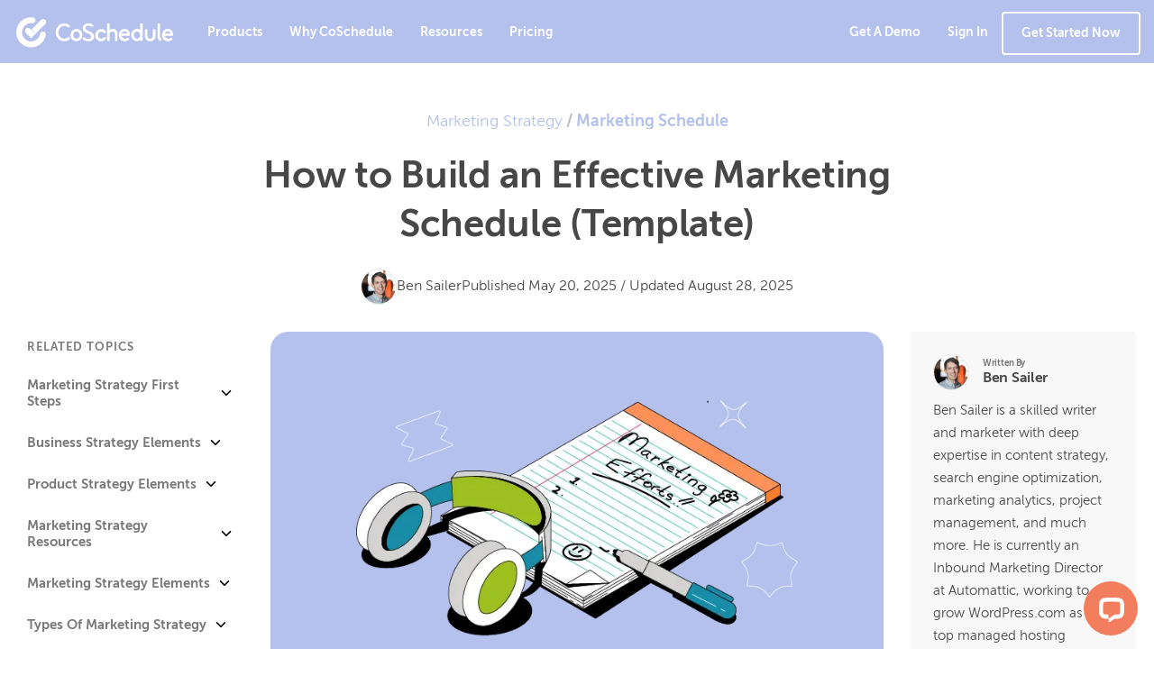

--- FILE ---
content_type: text/html; charset=utf-8
request_url: https://coschedule.com/marketing-strategy/marketing-schedule
body_size: 34133
content:
<!DOCTYPE html><html lang="en"><head><meta charSet="utf-8" data-next-head=""/><meta charSet="utf-8"/><meta name="viewport" content="width=device-width, initial-scale=1" data-next-head=""/><script async="" src="https://sst.coschedule.com/gtag/js?id=G-M9K5WJKMRN"></script><title data-next-head="">How to Build an Effective Marketing Schedule</title><link rel="canonical" href="https://coschedule.com/marketing-strategy/marketing-schedule" data-next-head=""/><meta name="description" content="Discover how marketing schedules can help organize campaigns, optimize workflows, and ensure timely execution for better marketing results." data-next-head=""/><meta name="robots" content="index, follow, max-video-preview:-1, max-image-preview:large, max-snippet:-1" data-next-head=""/><meta property="article:modified_time" content="2025-08-28T17:22:25+00:00" data-next-head=""/><meta property="og:description" content="Discover how marketing schedules can help organize campaigns, optimize workflows, and ensure timely execution for better marketing results." data-next-head=""/><meta property="og:locale" content="en_US" data-next-head=""/><meta property="og:site_name" content="CoSchedule Blog" data-next-head=""/><meta property="og:title" content="Marketing Schedule" data-next-head=""/><meta property="og:type" content="article" data-next-head=""/><meta property="og:url" content="https://coschedule.com/marketing-strategy/marketing-schedule" data-next-head=""/><meta property="og:image" content="https://media.coschedule.com/uploads/2025/04/Marketing-Scedule_social.png" data-next-head=""/><meta property="og:image:height" content="1080" data-next-head=""/><meta property="og:image:width" content="1080" data-next-head=""/><meta name="twitter:card" content="summary_large_image" data-next-head=""/><meta name="twitter:creator" content="@CoSchedule" data-next-head=""/><meta name="twitter:description" content="Discover how marketing schedules can help organize campaigns, optimize workflows, and ensure timely execution for better marketing results." data-next-head=""/><meta name="twitter:image" content="https://media.coschedule.com/uploads/2025/04/Marketing-Scedule_TW1.png" data-next-head=""/><meta name="twitter:site" content="@coschedule" data-next-head=""/><meta name="twitter:title" content="How to Build an Effective Marketing Schedule" data-next-head=""/><meta name="mobile-web-app-capable" content="yes"/><meta name="msvalidate.01" content="489425F287FF0B37EB7344C501260E79"/><meta name="p:domain_verify" content="392847c63439690b78c14d6108ed983a"/><link rel="icon" href="/img/favicon.ico" type="image/x-icon"/><link rel="preconnect" href="https://funnel-position.coschedule.com"/><link rel="preload" href="/_next/static/media/03ade635eac0e383-s.p.woff2" as="font" type="font/woff2" crossorigin="anonymous" data-next-font="size-adjust"/><link rel="preload" href="/_next/static/media/60c6294973a4730c-s.p.woff2" as="font" type="font/woff2" crossorigin="anonymous" data-next-font="size-adjust"/><link rel="preload" href="/_next/static/media/1a71e56831c435aa-s.p.woff2" as="font" type="font/woff2" crossorigin="anonymous" data-next-font="size-adjust"/><link rel="preload" href="/_next/static/css/111373ecf662d247.css" as="style"/><link rel="preload" href="/_next/static/css/684e62e4a09f3e0b.css" as="style"/><link rel="preload" href="/_next/static/css/ebf43af8a7feaeeb.css" as="style"/><link rel="preload" as="image" imageSrcSet="https://images.coschedule.com/_next/static/media/cos-logo-full-color.a6e418e3.svg?w=256&amp;q=75 1x, https://images.coschedule.com/_next/static/media/cos-logo-full-color.a6e418e3.svg?w=384&amp;q=75 2x" data-next-head=""/><link rel="preload" as="image" imageSrcSet="https://images.coschedule.com/_next/static/media/cos-logo-full-white.5680c955.svg?w=256&amp;q=75 1x, https://images.coschedule.com/_next/static/media/cos-logo-full-white.5680c955.svg?w=384&amp;q=75 2x" data-next-head=""/><script id="breadcrumbs-schema-graph" type="application/ld+json" data-next-head="">{"@context":"https://schema.org","@type":"BreadcrumbList","itemListElement":[{"@type":"ListItem","position":1,"name":"Home","item":"https://coschedule.com"},{"@type":"ListItem","position":2,"name":"Marketing Strategy","item":"https://coschedule.com/marketing-strategy"},{"@type":"ListItem","position":3,"name":"Marketing Schedule"}]}</script><link rel="preload" as="image" imageSrcSet="https://media.coschedule.com/uploads/2025/04/Marketing-Scedule_header-home-img.png?w=640&amp;q=75 1x, https://media.coschedule.com/uploads/2025/04/Marketing-Scedule_header-home-img.png?w=1080&amp;q=75 2x" data-next-head=""/><link rel="preload" as="image" imageSrcSet="https://media.coschedule.com/uploads/2025/05/recurring-project-types.png?w=640&amp;q=75 640w, https://media.coschedule.com/uploads/2025/05/recurring-project-types.png?w=750&amp;q=75 750w, https://media.coschedule.com/uploads/2025/05/recurring-project-types.png?w=828&amp;q=75 828w, https://media.coschedule.com/uploads/2025/05/recurring-project-types.png?w=1080&amp;q=75 1080w, https://media.coschedule.com/uploads/2025/05/recurring-project-types.png?w=1200&amp;q=75 1200w, https://media.coschedule.com/uploads/2025/05/recurring-project-types.png?w=1920&amp;q=75 1920w, https://media.coschedule.com/uploads/2025/05/recurring-project-types.png?w=2048&amp;q=75 2048w, https://media.coschedule.com/uploads/2025/05/recurring-project-types.png?w=3840&amp;q=75 3840w" imageSizes="(max-width: 768px) 100vw, 768px" data-next-head=""/><script>!(function(w,p,f,c){if(!window.crossOriginIsolated && !navigator.serviceWorker) return;c=w[p]=Object.assign(w[p]||{},{"resolveUrl":"function h(a){if([\"connect.facebook.net\",\"snap.licdn.com\"].includes(a.hostname)){let b=new URL(\"https://coschedule.com/api/cors-proxy\");return b.searchParams.append(\"url\",a.href),b}return a}"});c[f]=(c[f]||[]).concat(["fbq","lintrk","rdt"])})(window,'partytown','forward');/* Partytown 0.11.2 - MIT QwikDev */
const t={preserveBehavior:!1},e=e=>{if("string"==typeof e)return[e,t];const[n,r=t]=e;return[n,{...t,...r}]},n=Object.freeze((t=>{const e=new Set;let n=[];do{Object.getOwnPropertyNames(n).forEach((t=>{"function"==typeof n[t]&&e.add(t)}))}while((n=Object.getPrototypeOf(n))!==Object.prototype);return Array.from(e)})());!function(t,r,o,i,a,s,c,l,d,p,u=t,f){function h(){f||(f=1,"/"==(c=(s.lib||"/~partytown/")+(s.debug?"debug/":""))[0]&&(d=r.querySelectorAll('script[type="text/partytown"]'),i!=t?i.dispatchEvent(new CustomEvent("pt1",{detail:t})):(l=setTimeout(v,(null==s?void 0:s.fallbackTimeout)||1e4),r.addEventListener("pt0",w),a?y(1):o.serviceWorker?o.serviceWorker.register(c+(s.swPath||"partytown-sw.js"),{scope:c}).then((function(t){t.active?y():t.installing&&t.installing.addEventListener("statechange",(function(t){"activated"==t.target.state&&y()}))}),console.error):v())))}function y(e){p=r.createElement(e?"script":"iframe"),t._pttab=Date.now(),e||(p.style.display="block",p.style.width="0",p.style.height="0",p.style.border="0",p.style.visibility="hidden",p.setAttribute("aria-hidden",!0)),p.src=c+"partytown-"+(e?"atomics.js?v=0.11.2":"sandbox-sw.html?"+t._pttab),r.querySelector(s.sandboxParent||"body").appendChild(p)}function v(n,o){for(w(),i==t&&(s.forward||[]).map((function(n){const[r]=e(n);delete t[r.split(".")[0]]})),n=0;n<d.length;n++)(o=r.createElement("script")).innerHTML=d[n].innerHTML,o.nonce=s.nonce,r.head.appendChild(o);p&&p.parentNode.removeChild(p)}function w(){clearTimeout(l)}s=t.partytown||{},i==t&&(s.forward||[]).map((function(r){const[o,{preserveBehavior:i}]=e(r);u=t,o.split(".").map((function(e,r,o){var a;u=u[o[r]]=r+1<o.length?u[o[r]]||(a=o[r+1],n.includes(a)?[]:{}):(()=>{let e=null;if(i){const{methodOrProperty:n,thisObject:r}=((t,e)=>{let n=t;for(let t=0;t<e.length-1;t+=1)n=n[e[t]];return{thisObject:n,methodOrProperty:e.length>0?n[e[e.length-1]]:void 0}})(t,o);"function"==typeof n&&(e=(...t)=>n.apply(r,...t))}return function(){let n;return e&&(n=e(arguments)),(t._ptf=t._ptf||[]).push(o,arguments),n}})()}))})),"complete"==r.readyState?h():(t.addEventListener("DOMContentLoaded",h),t.addEventListener("load",h))}(window,document,navigator,top,window.crossOriginIsolated);document.currentScript.dataset.partytown="";</script><script>
          window.dataLayer = window.dataLayer || [];
          window.gtag = function gtag(){dataLayer.push(arguments);}
          gtag('js', new Date());
          
          gtag('config', 'G-M9K5WJKMRN', {
            server_container_url: 'https://sst.coschedule.com',
          });
          
          gtag('config', 'AW-996790334', {
            server_container_url: 'https://sst.coschedule.com',
          });
          </script><link rel="stylesheet" href="/_next/static/css/111373ecf662d247.css" data-n-g=""/><link rel="stylesheet" href="/_next/static/css/684e62e4a09f3e0b.css" data-n-p=""/><link rel="stylesheet" href="/_next/static/css/ebf43af8a7feaeeb.css" data-n-p=""/><noscript data-n-css=""></noscript><script defer="" noModule="" src="/_next/static/chunks/polyfills-42372ed130431b0a.js"></script><script src="/_next/static/chunks/webpack-5a94d7110843c0d9.js" defer=""></script><script src="/_next/static/chunks/framework-04129408a13d24eb.js" defer=""></script><script src="/_next/static/chunks/main-752494585f49be89.js" defer=""></script><script src="/_next/static/chunks/pages/_app-6b67af6190ec76d4.js" defer=""></script><script src="/_next/static/chunks/2531-05f79135add030c3.js" defer=""></script><script src="/_next/static/chunks/4607-e055c9a0fc2bc452.js" defer=""></script><script src="/_next/static/chunks/2607-82fb75b38ffd093d.js" defer=""></script><script src="/_next/static/chunks/1126-6bf036a55b759aa7.js" defer=""></script><script src="/_next/static/chunks/6507-ea117a1aab321d07.js" defer=""></script><script src="/_next/static/chunks/6341-54c50a16703d0ac4.js" defer=""></script><script src="/_next/static/chunks/6602-2433c91cec28aa2f.js" defer=""></script><script src="/_next/static/chunks/7461-2da6c5964e8ba675.js" defer=""></script><script src="/_next/static/chunks/1984-6219c352b4a8565e.js" defer=""></script><script src="/_next/static/chunks/pages/marketing-strategy/%5Blevel2%5D-ac045dfae1b69486.js" defer=""></script><script src="/_next/static/L8H5rteEDVyY58vK0u_qF/_buildManifest.js" defer=""></script><script src="/_next/static/L8H5rteEDVyY58vK0u_qF/_ssgManifest.js" defer=""></script></head><body><link rel="preload" as="image" imageSrcSet="https://images.coschedule.com/_next/static/media/cos-logo-full-color.a6e418e3.svg?w=256&amp;q=75 1x, https://images.coschedule.com/_next/static/media/cos-logo-full-color.a6e418e3.svg?w=384&amp;q=75 2x"/><link rel="preload" as="image" imageSrcSet="https://images.coschedule.com/_next/static/media/cos-logo-full-white.5680c955.svg?w=256&amp;q=75 1x, https://images.coschedule.com/_next/static/media/cos-logo-full-white.5680c955.svg?w=384&amp;q=75 2x"/><link rel="preload" as="image" imageSrcSet="https://media.coschedule.com/uploads/2025/04/Marketing-Scedule_header-home-img.png?w=640&amp;q=75 1x, https://media.coschedule.com/uploads/2025/04/Marketing-Scedule_header-home-img.png?w=1080&amp;q=75 2x"/><link rel="preload" as="image" imageSrcSet="https://media.coschedule.com/uploads/2025/05/recurring-project-types.png?w=640&amp;q=75 640w, https://media.coschedule.com/uploads/2025/05/recurring-project-types.png?w=750&amp;q=75 750w, https://media.coschedule.com/uploads/2025/05/recurring-project-types.png?w=828&amp;q=75 828w, https://media.coschedule.com/uploads/2025/05/recurring-project-types.png?w=1080&amp;q=75 1080w, https://media.coschedule.com/uploads/2025/05/recurring-project-types.png?w=1200&amp;q=75 1200w, https://media.coschedule.com/uploads/2025/05/recurring-project-types.png?w=1920&amp;q=75 1920w, https://media.coschedule.com/uploads/2025/05/recurring-project-types.png?w=2048&amp;q=75 2048w, https://media.coschedule.com/uploads/2025/05/recurring-project-types.png?w=3840&amp;q=75 3840w" imageSizes="(max-width: 768px) 100vw, 768px"/><div id="__next"><div class="__variable_ae7a90 __variable_8a0ba0 __variable_4c0d4c __variable_c3ccb5 __variable_a13164 __variable_2bcae9 __variable_c67a0e __className_c3ccb5"><div style="--guidePrimaryColor:#b4c1ed;--guideSecondaryColor:#9dbf21"><div><!--$?--><template id="B:0"></template><!--/$--><main class="GuideChapter_chapterWrapper__i3xg0"><script type="application/ld+json">{"@context":"https://schema.org","@graph":[{"@type":"WebPage","@id":"https://coschedule.com/marketing-strategy/marketing-schedule","url":"https://coschedule.com/marketing-strategy/marketing-schedule","name":"How to Build an Effective Marketing Schedule","isPartOf":{"@id":"https://coschedule.com/#website"},"primaryImageOfPage":{"@id":"https://coschedule.com/marketing-strategy/marketing-schedule#primaryimage"},"image":{"@id":"https://coschedule.com/marketing-strategy/marketing-schedule#primaryimage"},"thumbnailUrl":"https://media.coschedule.com/uploads/2025/04/Marketing-Scedule_Featured-Image-Header.png","datePublished":"2025-05-20T17:18:14+00:00","dateModified":"2025-08-28T17:22:25+00:00","description":"Discover how marketing schedules can help organize campaigns, optimize workflows, and ensure timely execution for better marketing results.","breadcrumb":{"@id":"https://coschedule.com/marketing-strategy/marketing-schedule#breadcrumb"},"inLanguage":"en-US","potentialAction":[{"@type":"ReadAction","target":["https://coschedule.com/marketing-strategy/marketing-schedule"]}]},{"@type":"ImageObject","inLanguage":"en-US","@id":"https://coschedule.com/marketing-strategy/marketing-schedule#primaryimage","url":"https://media.coschedule.com/uploads/2025/04/Marketing-Scedule_Featured-Image-Header.png","contentUrl":"https://media.coschedule.com/uploads/2025/04/Marketing-Scedule_Featured-Image-Header.png","width":1360,"height":580},{"@type":"BreadcrumbList","@id":"https://coschedule.com/marketing-strategy/marketing-schedule#breadcrumb","itemListElement":[{"@type":"ListItem","position":1,"name":"Home","item":"https://coschedule.com/"},{"@type":"ListItem","position":2,"name":"Marketing Strategy","item":"https://coschedule.com/marketing-strategy"},{"@type":"ListItem","position":3,"name":"Marketing Schedule"}]},{"@type":"WebSite","@id":"https://coschedule.com/#website","url":"https://coschedule.com/","name":"CoSchedule Blog","description":"The Ultimate Marketing Blog","publisher":{"@id":"https://coschedule.com/#organization"},"potentialAction":[{"@type":"SearchAction","target":{"@type":"EntryPoint","urlTemplate":"https://coschedule.com/?s={search_term_string}"},"query-input":{"@type":"PropertyValueSpecification","valueRequired":true,"valueName":"search_term_string"}}],"inLanguage":"en-US"},{"@type":"Organization","@id":"https://coschedule.com/#organization","name":"CoSchedule","url":"https://coschedule.com/","logo":{"@type":"ImageObject","inLanguage":"en-US","@id":"https://coschedule.com/#/schema/logo/image/","url":"https://media.coschedule.com/uploads/2021/11/cos-logo.png","contentUrl":"https://media.coschedule.com/uploads/2021/11/cos-logo.png","width":471,"height":107,"caption":"CoSchedule"},"image":{"@id":"https://coschedule.com/#/schema/logo/image/"},"sameAs":["https://www.facebook.com/coschedule","https://x.com/coschedule","https://www.instagram.com/coschedule/","https://www.linkedin.com/company/coschedule","http://pinterest.com/coschedule","https://www.youtube.com/user/coschedule"]}]}</script><nav class="GuideSidebar_sidebarWrapper__tW0V7 GuideSidebar_hub__AWEfd"><button class="GuideSidebar_sidebarMenuButton__ZXpNj heading" role="button" aria-haspopup="true" aria-expanded="false" title="Show Chapter Navigation">Menu<svg xmlns="http://www.w3.org/2000/svg" width="24px" height="24px" fill="none" viewBox="0 0 24 24" stroke="currentColor"><path stroke-linecap="round" stroke-linejoin="round" stroke-width="2" d="M4 6h16M4 12h16M4 18h16"></path></svg></button><div class="GuideSidebar_menuWrapper__LiUzN"><ul class="GuideSidebar_menuList__TxLX3"><li class="GuideSidebar_menuItem__XPxzr"><a href="/marketing-strategy" class="GuideSidebar_menuLink__Xsg9Z GuideSidebar_mainTopic__vme7D heading"><div class="GuideSidebar_sidebarSubHeading___iHPO">Related Topics</div></a></li><li class="GuideSidebar_categoryWrapper__zOMr6"><span class="GuideSidebar_categoryTitle__1eQla">Marketing Strategy First Steps<img alt="ChevronDown" loading="lazy" width="18" height="18" decoding="async" data-nimg="1" class="GuideSidebar_icon__tsZu6" style="color:transparent" srcSet="https://images.coschedule.com/_next/static/media/chevron-down.1c83a40e.svg?w=32&amp;q=75 1x, https://images.coschedule.com/_next/static/media/chevron-down.1c83a40e.svg?w=48&amp;q=75 2x" src="https://images.coschedule.com/_next/static/media/chevron-down.1c83a40e.svg?w=48&amp;q=75"/></span><ul><li class="GuideSidebar_menuItem__XPxzr GuideSidebar_hideSubChapter__PAipL"><a class="GuideSidebar_menuLink__Xsg9Z GuideSidebar_subTopic__yQHN_ body" href="/marketing-strategy/marketing-strategy-steps">Marketing Strategy Steps</a></li><li class="GuideSidebar_menuItem__XPxzr GuideSidebar_hideSubChapter__PAipL"><a class="GuideSidebar_menuLink__Xsg9Z GuideSidebar_subTopic__yQHN_ body" href="/marketing-strategy/marketing-strategy-responsibilities">Marketing Strategy Responsibilities</a></li><li class="GuideSidebar_menuItem__XPxzr GuideSidebar_hideSubChapter__PAipL"><a class="GuideSidebar_menuLink__Xsg9Z GuideSidebar_subTopic__yQHN_ body" href="/marketing-strategy/marketing-plan">Marketing Plan</a><ul class="GuideSidebar_subChapter__5_CjM"><li class="GuideSidebar_menuItem__XPxzr"><a class="GuideSidebar_menuLink__Xsg9Z GuideSidebar_subTopic__yQHN_ body" href="/marketing-strategy/marketing-plan/marketing-plan-template">Marketing Plan Template</a></li><li class="GuideSidebar_menuItem__XPxzr"><a class="GuideSidebar_menuLink__Xsg9Z GuideSidebar_subTopic__yQHN_ body" href="/marketing-strategy/marketing-plan/marketing-roadmap">Marketing Roadmap</a></li><li class="GuideSidebar_menuItem__XPxzr"><a class="GuideSidebar_menuLink__Xsg9Z GuideSidebar_subTopic__yQHN_ body" href="/marketing-strategy/marketing-plan/marketing-planner">Marketing Planner: What’s Best For Organizing Your Marketing?</a></li><li class="GuideSidebar_menuItem__XPxzr"><a class="GuideSidebar_menuLink__Xsg9Z GuideSidebar_subTopic__yQHN_ body" href="/marketing-strategy/marketing-plan/marketing-plan-examples-samples">Marketing Plan Examples</a></li><li class="GuideSidebar_menuItem__XPxzr"><a class="GuideSidebar_menuLink__Xsg9Z GuideSidebar_subTopic__yQHN_ body" href="/marketing-strategy/marketing-plan/restaurant-marketing-plan-examples">Restaurant Marketing Plan Examples</a></li><li class="GuideSidebar_menuItem__XPxzr"><a class="GuideSidebar_menuLink__Xsg9Z GuideSidebar_subTopic__yQHN_ body" href="/marketing-strategy/marketing-plan/real-estate-marketing-plan-examples">Real Estate Marketing Plan Examples</a></li><li class="GuideSidebar_menuItem__XPxzr"><a class="GuideSidebar_menuLink__Xsg9Z GuideSidebar_subTopic__yQHN_ body" href="/marketing-strategy/marketing-plan/product-launch-marketing-plan-examples">Product Launch Marketing Plan Examples</a></li><li class="GuideSidebar_menuItem__XPxzr"><a class="GuideSidebar_menuLink__Xsg9Z GuideSidebar_subTopic__yQHN_ body" href="/marketing-strategy/marketing-plan/small-business-marketing-plan-example">Small Business Marketing Plan Example</a></li><li class="GuideSidebar_menuItem__XPxzr"><a class="GuideSidebar_menuLink__Xsg9Z GuideSidebar_subTopic__yQHN_ body" href="/marketing-strategy/marketing-plan/nonprofit-marketing-plan-examples">Nonprofit Marketing Plan Examples</a></li><li class="GuideSidebar_menuItem__XPxzr"><a class="GuideSidebar_menuLink__Xsg9Z GuideSidebar_subTopic__yQHN_ body" href="/marketing-strategy/marketing-plan/school-marketing-plan-examples">School Marketing Plan Examples</a></li><li class="GuideSidebar_menuItem__XPxzr"><a class="GuideSidebar_menuLink__Xsg9Z GuideSidebar_subTopic__yQHN_ body" href="/marketing-strategy/marketing-plan/marketing-plan-components-elements">Marketing Plan Components &amp; Elements</a></li><li class="GuideSidebar_menuItem__XPxzr"><a class="GuideSidebar_menuLink__Xsg9Z GuideSidebar_subTopic__yQHN_ body" href="/marketing-strategy/marketing-plan/marketing-plan-outline">Marketing Plan Outline</a></li><li class="GuideSidebar_menuItem__XPxzr"><a class="GuideSidebar_menuLink__Xsg9Z GuideSidebar_subTopic__yQHN_ body" href="/marketing-strategy/marketing-plan/how-to-create-a-marketing-plan">How To Create A Marketing Plan</a></li></ul></li><li class="GuideSidebar_menuItem__XPxzr GuideSidebar_hideSubChapter__PAipL"><a class="GuideSidebar_menuLink__Xsg9Z GuideSidebar_subTopic__yQHN_ body" href="/marketing-strategy/marketing-process">Marketing Process</a></li><li class="GuideSidebar_menuItem__XPxzr GuideSidebar_hideSubChapter__PAipL"><a class="GuideSidebar_menuLink__Xsg9Z GuideSidebar_subTopic__yQHN_ body" href="/marketing-strategy/basics-of-marketing-strategy">Basics Of Marketing Strategy</a></li><li class="GuideSidebar_menuItem__XPxzr GuideSidebar_hideSubChapter__PAipL"><a class="GuideSidebar_menuLink__Xsg9Z GuideSidebar_subTopic__yQHN_ body" href="/marketing-strategy/how-to-increase-website-traffic">How To Increase Website Traffic</a></li><li class="GuideSidebar_menuItem__XPxzr GuideSidebar_hideSubChapter__PAipL"><a class="GuideSidebar_menuLink__Xsg9Z GuideSidebar_subTopic__yQHN_ body" href="/marketing-strategy/how-to-promote-your-blog">How To Promote Your Blog</a></li><li class="GuideSidebar_menuItem__XPxzr GuideSidebar_hideSubChapter__PAipL"><a class="GuideSidebar_menuLink__Xsg9Z GuideSidebar_subTopic__yQHN_ body" href="/marketing-strategy/digital-marketing-campaign">Digital Marketing Campaign </a></li><li class="GuideSidebar_menuItem__XPxzr GuideSidebar_hideSubChapter__PAipL"><a class="GuideSidebar_menuLink__Xsg9Z GuideSidebar_subTopic__yQHN_ body" href="/marketing-strategy/digital-marketing-strategy-template">Digital Marketing Plan Template</a></li></ul></li><li class="GuideSidebar_categoryWrapper__zOMr6"><span class="GuideSidebar_categoryTitle__1eQla">Business Strategy Elements<img alt="ChevronDown" loading="lazy" width="18" height="18" decoding="async" data-nimg="1" class="GuideSidebar_icon__tsZu6" style="color:transparent" srcSet="https://images.coschedule.com/_next/static/media/chevron-down.1c83a40e.svg?w=32&amp;q=75 1x, https://images.coschedule.com/_next/static/media/chevron-down.1c83a40e.svg?w=48&amp;q=75 2x" src="https://images.coschedule.com/_next/static/media/chevron-down.1c83a40e.svg?w=48&amp;q=75"/></span><ul><li class="GuideSidebar_menuItem__XPxzr GuideSidebar_hideSubChapter__PAipL"><a class="GuideSidebar_menuLink__Xsg9Z GuideSidebar_subTopic__yQHN_ body" href="/marketing-strategy/mission-statement">Mission Statement</a></li><li class="GuideSidebar_menuItem__XPxzr GuideSidebar_hideSubChapter__PAipL"><a class="GuideSidebar_menuLink__Xsg9Z GuideSidebar_subTopic__yQHN_ body" href="/marketing-strategy/value-statements">Value Statements</a></li><li class="GuideSidebar_menuItem__XPxzr GuideSidebar_hideSubChapter__PAipL"><a class="GuideSidebar_menuLink__Xsg9Z GuideSidebar_subTopic__yQHN_ body" href="/marketing-strategy/vision-statement">Vision Statement</a></li><li class="GuideSidebar_menuItem__XPxzr GuideSidebar_hideSubChapter__PAipL"><a class="GuideSidebar_menuLink__Xsg9Z GuideSidebar_subTopic__yQHN_ body" href="/marketing-strategy/business-goals">Business Goals </a></li><li class="GuideSidebar_menuItem__XPxzr GuideSidebar_hideSubChapter__PAipL"><a class="GuideSidebar_menuLink__Xsg9Z GuideSidebar_subTopic__yQHN_ body" href="/marketing-strategy/swot-analysis">SWOT Analysis</a></li><li class="GuideSidebar_menuItem__XPxzr GuideSidebar_hideSubChapter__PAipL"><a class="GuideSidebar_menuLink__Xsg9Z GuideSidebar_subTopic__yQHN_ body" href="/marketing-strategy/communications-plan-template">Communications Plan Template</a></li><li class="GuideSidebar_menuItem__XPxzr GuideSidebar_hideSubChapter__PAipL"><a class="GuideSidebar_menuLink__Xsg9Z GuideSidebar_subTopic__yQHN_ body" href="/marketing-strategy/business-proposal-template">Business Proposal Template</a></li><li class="GuideSidebar_menuItem__XPxzr GuideSidebar_hideSubChapter__PAipL"><a class="GuideSidebar_menuLink__Xsg9Z GuideSidebar_subTopic__yQHN_ body" href="/marketing-strategy/press-release-templates">Press Release Templates</a></li></ul></li><li class="GuideSidebar_categoryWrapper__zOMr6"><span class="GuideSidebar_categoryTitle__1eQla">Product Strategy Elements<img alt="ChevronDown" loading="lazy" width="18" height="18" decoding="async" data-nimg="1" class="GuideSidebar_icon__tsZu6" style="color:transparent" srcSet="https://images.coschedule.com/_next/static/media/chevron-down.1c83a40e.svg?w=32&amp;q=75 1x, https://images.coschedule.com/_next/static/media/chevron-down.1c83a40e.svg?w=48&amp;q=75 2x" src="https://images.coschedule.com/_next/static/media/chevron-down.1c83a40e.svg?w=48&amp;q=75"/></span><ul><li class="GuideSidebar_menuItem__XPxzr GuideSidebar_hideSubChapter__PAipL"><a class="GuideSidebar_menuLink__Xsg9Z GuideSidebar_subTopic__yQHN_ body" href="/marketing-strategy/target-market">Target Market</a></li><li class="GuideSidebar_menuItem__XPxzr GuideSidebar_hideSubChapter__PAipL"><a class="GuideSidebar_menuLink__Xsg9Z GuideSidebar_subTopic__yQHN_ body" href="/marketing-strategy/marketing-persona">Marketing Persona</a></li><li class="GuideSidebar_menuItem__XPxzr GuideSidebar_hideSubChapter__PAipL"><a class="GuideSidebar_menuLink__Xsg9Z GuideSidebar_subTopic__yQHN_ body" href="/marketing-strategy/competitive-analysis">Competitive Analysis</a></li></ul></li><li class="GuideSidebar_categoryWrapper__zOMr6"><span class="GuideSidebar_categoryTitle__1eQla">Marketing Strategy Resources<img alt="ChevronDown" loading="lazy" width="18" height="18" decoding="async" data-nimg="1" class="GuideSidebar_icon__tsZu6" style="color:transparent" srcSet="https://images.coschedule.com/_next/static/media/chevron-down.1c83a40e.svg?w=32&amp;q=75 1x, https://images.coschedule.com/_next/static/media/chevron-down.1c83a40e.svg?w=48&amp;q=75 2x" src="https://images.coschedule.com/_next/static/media/chevron-down.1c83a40e.svg?w=48&amp;q=75"/></span><ul><li class="GuideSidebar_menuItem__XPxzr GuideSidebar_hideSubChapter__PAipL"><a class="GuideSidebar_menuLink__Xsg9Z GuideSidebar_subTopic__yQHN_ body" href="/marketing-strategy/local-marketing-plan-example">Local Marketing Plan Example</a></li><li class="GuideSidebar_menuItem__XPxzr GuideSidebar_hideSubChapter__PAipL"><a class="GuideSidebar_menuLink__Xsg9Z GuideSidebar_subTopic__yQHN_ body" href="/marketing-strategy/b2b-marketing-plan-examples">B2B Marketing Plan Example</a></li><li class="GuideSidebar_menuItem__XPxzr GuideSidebar_hideSubChapter__PAipL"><a class="GuideSidebar_menuLink__Xsg9Z GuideSidebar_subTopic__yQHN_ body" href="/marketing-strategy/seo-project-management-templates">SEO Project Management Templates</a></li><li class="GuideSidebar_menuItem__XPxzr GuideSidebar_hideSubChapter__PAipL"><a class="GuideSidebar_menuLink__Xsg9Z GuideSidebar_subTopic__yQHN_ body" href="/marketing-strategy/marketing-strategy-examples">Marketing Strategy Examples</a><ul class="GuideSidebar_subChapter__5_CjM"><li class="GuideSidebar_menuItem__XPxzr"><a class="GuideSidebar_menuLink__Xsg9Z GuideSidebar_subTopic__yQHN_ body" href="/marketing-strategy/marketing-strategy-examples/airbnb-marketing-strategy">Airbnb Marketing Strategy</a></li><li class="GuideSidebar_menuItem__XPxzr"><a class="GuideSidebar_menuLink__Xsg9Z GuideSidebar_subTopic__yQHN_ body" href="/marketing-strategy/marketing-strategy-examples/amazon-marketing-strategy">Amazon Marketing Strategy </a></li><li class="GuideSidebar_menuItem__XPxzr"><a class="GuideSidebar_menuLink__Xsg9Z GuideSidebar_subTopic__yQHN_ body" href="/marketing-strategy/marketing-strategy-examples/apple-marketing-strategy">Apple Marketing Strategy</a></li><li class="GuideSidebar_menuItem__XPxzr"><a class="GuideSidebar_menuLink__Xsg9Z GuideSidebar_subTopic__yQHN_ body" href="/marketing-strategy/marketing-strategy-examples/att-marketing-strategy">AT&amp;T Marketing Strategy </a></li><li class="GuideSidebar_menuItem__XPxzr"><a class="GuideSidebar_menuLink__Xsg9Z GuideSidebar_subTopic__yQHN_ body" href="/marketing-strategy/marketing-strategy-examples/coca-cola-marketing-strategy">Coke Marketing Strategy </a></li><li class="GuideSidebar_menuItem__XPxzr"><a class="GuideSidebar_menuLink__Xsg9Z GuideSidebar_subTopic__yQHN_ body" href="/marketing-strategy/marketing-strategy-examples/disney-marketing-strategy">Disney Marketing Strategy</a></li><li class="GuideSidebar_menuItem__XPxzr"><a class="GuideSidebar_menuLink__Xsg9Z GuideSidebar_subTopic__yQHN_ body" href="/marketing-strategy/marketing-strategy-examples/doordash-marketing-strategy">DoorDash Marketing Strategy</a></li><li class="GuideSidebar_menuItem__XPxzr"><a class="GuideSidebar_menuLink__Xsg9Z GuideSidebar_subTopic__yQHN_ body" href="/marketing-strategy/marketing-strategy-examples/gopro-marketing-strategy">GoPro Marketing Strategy</a></li><li class="GuideSidebar_menuItem__XPxzr"><a class="GuideSidebar_menuLink__Xsg9Z GuideSidebar_subTopic__yQHN_ body" href="/marketing-strategy/marketing-strategy-examples/hellofresh-marketing-strategy">Hello Fresh Marketing Strategy </a></li><li class="GuideSidebar_menuItem__XPxzr"><a class="GuideSidebar_menuLink__Xsg9Z GuideSidebar_subTopic__yQHN_ body" href="/marketing-strategy/marketing-strategy-examples/mcdonalds-marketing-strategy">McDonald&#x27;s Marketing Strategy</a></li><li class="GuideSidebar_menuItem__XPxzr"><a class="GuideSidebar_menuLink__Xsg9Z GuideSidebar_subTopic__yQHN_ body" href="/marketing-strategy/marketing-strategy-examples/pepsi-marketing-strategy">Pepsi Marketing Strategy</a></li><li class="GuideSidebar_menuItem__XPxzr"><a class="GuideSidebar_menuLink__Xsg9Z GuideSidebar_subTopic__yQHN_ body" href="/marketing-strategy/marketing-strategy-examples/sephora-marketing-strategy">Sephora Marketing Strategy</a></li><li class="GuideSidebar_menuItem__XPxzr"><a class="GuideSidebar_menuLink__Xsg9Z GuideSidebar_subTopic__yQHN_ body" href="/marketing-strategy/marketing-strategy-examples/spotify-marketing-strategy">Spotify Marketing Strategy</a></li><li class="GuideSidebar_menuItem__XPxzr"><a class="GuideSidebar_menuLink__Xsg9Z GuideSidebar_subTopic__yQHN_ body" href="/marketing-strategy/marketing-strategy-examples/starbucks-marketing-strategy">Starbucks Marketing Strategy</a></li><li class="GuideSidebar_menuItem__XPxzr"><a class="GuideSidebar_menuLink__Xsg9Z GuideSidebar_subTopic__yQHN_ body" href="/marketing-strategy/marketing-strategy-examples/red-bull-marketing-strategy">Red Bull Marketing Strategy </a></li></ul></li></ul></li><li class="GuideSidebar_categoryWrapper__zOMr6"><span class="GuideSidebar_categoryTitle__1eQla">Marketing Strategy Elements<img alt="ChevronDown" loading="lazy" width="18" height="18" decoding="async" data-nimg="1" class="GuideSidebar_icon__tsZu6" style="color:transparent" srcSet="https://images.coschedule.com/_next/static/media/chevron-down.1c83a40e.svg?w=32&amp;q=75 1x, https://images.coschedule.com/_next/static/media/chevron-down.1c83a40e.svg?w=48&amp;q=75 2x" src="https://images.coschedule.com/_next/static/media/chevron-down.1c83a40e.svg?w=48&amp;q=75"/></span><ul><li class="GuideSidebar_menuItem__XPxzr GuideSidebar_hideSubChapter__PAipL"><a class="GuideSidebar_menuLink__Xsg9Z GuideSidebar_subTopic__yQHN_ body" href="/marketing-strategy/marketing-budget">Marketing Budget</a></li><li class="GuideSidebar_menuItem__XPxzr GuideSidebar_hideSubChapter__PAipL"><a class="GuideSidebar_menuLink__Xsg9Z GuideSidebar_subTopic__yQHN_ body" href="/marketing-strategy/marketing-funnel">Marketing Funnel</a></li><li class="GuideSidebar_menuItem__XPxzr GuideSidebar_hideSubChapter__PAipL"><a class="GuideSidebar_menuLink__Xsg9Z GuideSidebar_subTopic__yQHN_ body" href="/marketing-strategy/marketing-goals">Marketing Goals</a><ul class="GuideSidebar_subChapter__5_CjM"><li class="GuideSidebar_menuItem__XPxzr"><a class="GuideSidebar_menuLink__Xsg9Z GuideSidebar_subTopic__yQHN_ body" href="/marketing-strategy/marketing-goals/marketing-metrics-kpis">Marketing Metrics &amp; KPIs</a><ul class="GuideSidebar_subChapter__5_CjM"><li class="GuideSidebar_menuItem__XPxzr"><a class="GuideSidebar_menuLink__Xsg9Z GuideSidebar_subTopic__yQHN_ body" href="/marketing-strategy/marketing-goals/marketing-metrics-kpis/product-marketing-metrics">Product Marketing Metrics</a></li><li class="GuideSidebar_menuItem__XPxzr"><a class="GuideSidebar_menuLink__Xsg9Z GuideSidebar_subTopic__yQHN_ body" href="/marketing-strategy/marketing-goals/marketing-metrics-kpis/content-marketing-metrics">Content Marketing Metrics</a></li><li class="GuideSidebar_menuItem__XPxzr"><a class="GuideSidebar_menuLink__Xsg9Z GuideSidebar_subTopic__yQHN_ body" href="/marketing-strategy/marketing-goals/marketing-metrics-kpis/website-metrics">Website Metrics </a></li><li class="GuideSidebar_menuItem__XPxzr"><a class="GuideSidebar_menuLink__Xsg9Z GuideSidebar_subTopic__yQHN_ body" href="/marketing-strategy/marketing-goals/marketing-metrics-kpis/digital-marketing-metrics">Digital Marketing Metrics</a></li><li class="GuideSidebar_menuItem__XPxzr"><a class="GuideSidebar_menuLink__Xsg9Z GuideSidebar_subTopic__yQHN_ body" href="/marketing-strategy/marketing-goals/marketing-metrics-kpis/email-marketing-metrics">Email Marketing Metrics</a></li><li class="GuideSidebar_menuItem__XPxzr"><a class="GuideSidebar_menuLink__Xsg9Z GuideSidebar_subTopic__yQHN_ body" href="/marketing-strategy/marketing-goals/marketing-metrics-kpis/seo-metrics">SEO Metrics</a></li><li class="GuideSidebar_menuItem__XPxzr"><a class="GuideSidebar_menuLink__Xsg9Z GuideSidebar_subTopic__yQHN_ body" href="/marketing-strategy/marketing-goals/marketing-metrics-kpis/social-media-metrics">Social Media Metrics</a></li></ul></li><li class="GuideSidebar_menuItem__XPxzr"><a class="GuideSidebar_menuLink__Xsg9Z GuideSidebar_subTopic__yQHN_ body" href="/marketing-strategy/marketing-goals/smart-marketing-goal-examples">SMART Marketing Goal Examples</a></li></ul></li><li class="GuideSidebar_menuItem__XPxzr GuideSidebar_hideSubChapter__PAipL"><a class="GuideSidebar_menuLink__Xsg9Z GuideSidebar_subTopic__yQHN_ body GuideSidebar_menuLinkActive__YJ1sa" href="/marketing-strategy/marketing-schedule">Marketing Schedule</a></li><li class="GuideSidebar_menuItem__XPxzr GuideSidebar_hideSubChapter__PAipL"><a class="GuideSidebar_menuLink__Xsg9Z GuideSidebar_subTopic__yQHN_ body" href="/marketing-strategy/ppc-research">PPC Research</a></li><li class="GuideSidebar_menuItem__XPxzr GuideSidebar_hideSubChapter__PAipL"><a class="GuideSidebar_menuLink__Xsg9Z GuideSidebar_subTopic__yQHN_ body" href="/marketing-strategy/backlink-monitoring-tools">Backlink Monitoring Tools</a></li><li class="GuideSidebar_menuItem__XPxzr GuideSidebar_hideSubChapter__PAipL"><a class="GuideSidebar_menuLink__Xsg9Z GuideSidebar_subTopic__yQHN_ body" href="/marketing-strategy/team-collaboration-tools">Team Collaboration Tools</a></li><li class="GuideSidebar_menuItem__XPxzr GuideSidebar_hideSubChapter__PAipL"><a class="GuideSidebar_menuLink__Xsg9Z GuideSidebar_subTopic__yQHN_ body" href="/marketing-strategy/marketing-tactics">Marketing Tactics</a></li><li class="GuideSidebar_menuItem__XPxzr GuideSidebar_hideSubChapter__PAipL"><a class="GuideSidebar_menuLink__Xsg9Z GuideSidebar_subTopic__yQHN_ body" href="/marketing-strategy/marketing-calendar-template">Marketing Calendar Template</a></li><li class="GuideSidebar_menuItem__XPxzr GuideSidebar_hideSubChapter__PAipL"><a class="GuideSidebar_menuLink__Xsg9Z GuideSidebar_subTopic__yQHN_ body" href="/marketing-strategy/marketing-execution">Marketing Execution</a></li><li class="GuideSidebar_menuItem__XPxzr GuideSidebar_hideSubChapter__PAipL"><a class="GuideSidebar_menuLink__Xsg9Z GuideSidebar_subTopic__yQHN_ body" href="/marketing-strategy/marketing-request-forms">Marketing Request Forms</a></li><li class="GuideSidebar_menuItem__XPxzr GuideSidebar_hideSubChapter__PAipL"><a class="GuideSidebar_menuLink__Xsg9Z GuideSidebar_subTopic__yQHN_ body" href="/marketing-strategy/project-timeline-template">Project Timeline Template</a></li></ul></li><li class="GuideSidebar_categoryWrapper__zOMr6"><ul><li class="GuideSidebar_menuItem__XPxzr GuideSidebar_hideSubChapter__PAipL"><a class="GuideSidebar_menuLink__Xsg9Z GuideSidebar_subTopic__yQHN_ body" href="/marketing-strategy/marketing-channels">Marketing Channels</a><ul class="GuideSidebar_subChapter__5_CjM"><li class="GuideSidebar_menuItem__XPxzr"><a class="GuideSidebar_menuLink__Xsg9Z GuideSidebar_subTopic__yQHN_ body" href="/marketing-strategy/marketing-channels/marketing-channel-meaning">Marketing Channel Meaning </a></li><li class="GuideSidebar_menuItem__XPxzr"><a class="GuideSidebar_menuLink__Xsg9Z GuideSidebar_subTopic__yQHN_ body" href="/marketing-strategy/marketing-channels/marketing-channel-importance">Marketing Channel Importance</a></li><li class="GuideSidebar_menuItem__XPxzr"><a class="GuideSidebar_menuLink__Xsg9Z GuideSidebar_subTopic__yQHN_ body" href="/marketing-strategy/marketing-channels/marketing-channel-strategy">Marketing Channel Strategy</a></li><li class="GuideSidebar_menuItem__XPxzr"><a class="GuideSidebar_menuLink__Xsg9Z GuideSidebar_subTopic__yQHN_ body" href="/marketing-strategy/marketing-channels/digital-marketing-channels">Digital Marketing Channels</a></li></ul></li></ul></li><li class="GuideSidebar_categoryWrapper__zOMr6"><span class="GuideSidebar_categoryTitle__1eQla">Types Of Marketing Strategy<img alt="ChevronDown" loading="lazy" width="18" height="18" decoding="async" data-nimg="1" class="GuideSidebar_icon__tsZu6" style="color:transparent" srcSet="https://images.coschedule.com/_next/static/media/chevron-down.1c83a40e.svg?w=32&amp;q=75 1x, https://images.coschedule.com/_next/static/media/chevron-down.1c83a40e.svg?w=48&amp;q=75 2x" src="https://images.coschedule.com/_next/static/media/chevron-down.1c83a40e.svg?w=48&amp;q=75"/></span><ul><li class="GuideSidebar_menuItem__XPxzr GuideSidebar_hideSubChapter__PAipL"><a class="GuideSidebar_menuLink__Xsg9Z GuideSidebar_subTopic__yQHN_ body" href="/marketing-strategy/types-of-marketing-strategies">Types of Marketing Strategies</a></li><li class="GuideSidebar_menuItem__XPxzr GuideSidebar_hideSubChapter__PAipL"><a class="GuideSidebar_menuLink__Xsg9Z GuideSidebar_subTopic__yQHN_ body" href="/marketing-strategy/email-marketing-strategy">Email Marketing Strategy</a></li><li class="GuideSidebar_menuItem__XPxzr GuideSidebar_hideSubChapter__PAipL"><a class="GuideSidebar_menuLink__Xsg9Z GuideSidebar_subTopic__yQHN_ body" href="/marketing-strategy/email-marketing-templates">Email Marketing Templates</a></li><li class="GuideSidebar_menuItem__XPxzr GuideSidebar_hideSubChapter__PAipL"><a class="GuideSidebar_menuLink__Xsg9Z GuideSidebar_subTopic__yQHN_ body" href="/marketing-strategy/email-marketing-software">Email Marketing Software</a></li><li class="GuideSidebar_menuItem__XPxzr GuideSidebar_hideSubChapter__PAipL"><a class="GuideSidebar_menuLink__Xsg9Z GuideSidebar_subTopic__yQHN_ body" href="/marketing-strategy/keyword-strategy">Keyword Strategy</a></li><li class="GuideSidebar_menuItem__XPxzr GuideSidebar_hideSubChapter__PAipL"><a class="GuideSidebar_menuLink__Xsg9Z GuideSidebar_subTopic__yQHN_ body" href="/marketing-strategy/customer-relationship-management-strategy">Customer Relationship Management Strategy</a></li><li class="GuideSidebar_menuItem__XPxzr GuideSidebar_hideSubChapter__PAipL"><a class="GuideSidebar_menuLink__Xsg9Z GuideSidebar_subTopic__yQHN_ body" href="/marketing-strategy/integrated-marketing-communication-strategy">Integrated Marketing Communication Strategy</a></li><li class="GuideSidebar_menuItem__XPxzr GuideSidebar_hideSubChapter__PAipL"><a class="GuideSidebar_menuLink__Xsg9Z GuideSidebar_subTopic__yQHN_ body" href="/marketing-strategy/creative-strategy">Creative Strategy</a></li><li class="GuideSidebar_menuItem__XPxzr GuideSidebar_hideSubChapter__PAipL"><a class="GuideSidebar_menuLink__Xsg9Z GuideSidebar_subTopic__yQHN_ body" href="/marketing-strategy/growth-marketing">Growth Marketing</a></li><li class="GuideSidebar_menuItem__XPxzr GuideSidebar_hideSubChapter__PAipL"><a class="GuideSidebar_menuLink__Xsg9Z GuideSidebar_subTopic__yQHN_ body" href="/marketing-strategy/conversion-rate-optimization">Conversion Rate Optimization</a></li><li class="GuideSidebar_menuItem__XPxzr GuideSidebar_hideSubChapter__PAipL"><a class="GuideSidebar_menuLink__Xsg9Z GuideSidebar_subTopic__yQHN_ body" href="/marketing-strategy/mobile-marketing-strategy">Mobile Marketing Strategy</a></li><li class="GuideSidebar_menuItem__XPxzr GuideSidebar_hideSubChapter__PAipL"><a class="GuideSidebar_menuLink__Xsg9Z GuideSidebar_subTopic__yQHN_ body" href="/marketing-strategy/affiliate-link-tracking">Affiliate Link Tracking</a></li><li class="GuideSidebar_menuItem__XPxzr GuideSidebar_hideSubChapter__PAipL"><a class="GuideSidebar_menuLink__Xsg9Z GuideSidebar_subTopic__yQHN_ body" href="/marketing-strategy/cause-related-marketing">Cause Related Marketing</a></li></ul></li></ul></div></nav><div class="GuideChapter_contentLayout__P3UnH"><div class="GuideContent_contentWrapper__IXHI6 guideContentGlobals"><div class="GuideContent_headerImageWrapper__GATGu"><img alt="Header Background" width="500" height="500" decoding="async" data-nimg="1" style="color:transparent" srcSet="https://media.coschedule.com/uploads/2025/04/Marketing-Scedule_header-home-img.png?w=640&amp;q=75 1x, https://media.coschedule.com/uploads/2025/04/Marketing-Scedule_header-home-img.png?w=1080&amp;q=75 2x" src="https://media.coschedule.com/uploads/2025/04/Marketing-Scedule_header-home-img.png?w=1080&amp;q=75"/></div><article><div class="GuideContent_dateWrapper__6_X1P"><div class="GuideContent_date__oP7w_">Published <!-- -->May 20, 2025</div><div class="GuideContent_date__oP7w_"><span class="GuideContent_dateSeparator__AsmTF"> / </span> Updated <!-- -->August 28, 2025</div></div><p>You may believe that spending time organizing takes time away from getting work done. The thinking goes that if one focuses on the work itself, everything else can be set aside, and things will somehow work out.</p>
<p>It’s time to squash this myth. According to a CoSchedule survey,<a href="https://coschedule.com/marketing-statistics"> </a><a href="https://coschedule.com/marketing-statistics" target="_blank" rel="noopener">marketers who are organized are 397% more likely to report being successful</a>. So how can your marketing team actually begin getting organized? Start by investing your time in creating a clear marketing schedule. From there, your schedule can act as your home base. You can refer to your schedule and accurately plan everything you need around it.</p>
<nav class="TableOfContents_toc__E8uRc" role="navigation" aria-label="Table of Contents"><div class="TableOfContents_tocHeading___3uzk heading">Table of Contents</div><div class="TableOfContents_tocListWrapper__5ihSb"><ol start="1" class="TableOfContents_tocHeadingList__WuFnA"><li><a href="#what-do-we-mean-by--marketing-schedule--">What Do We Mean By “Marketing Schedule”?</a></li><li><a href="#step-1--determine-projects-to-place-on-your-schedule">Step 1: Determine Projects to Place on Your Schedule</a></li><li><a href="#step-2--determine-the-steps-required-to-complete-each-project">Step 2: Determine the Steps Required to Complete Each Project</a></li><li><a href="#step-3--place-projects-on-your-marketing-schedule">Step 3: Place Projects on Your Marketing Schedule</a></li><li><a href="#using-your-marketing-schedule-template">Using Your Marketing Schedule Template</a></li><li><a href="#scheduling-projects-and-campaigns-with-coschedule">Scheduling Projects and Campaigns with CoSchedule</a></li></ol></div></nav>
<h2 id="what-do-we-mean-by--marketing-schedule--">What Do We Mean By “Marketing Schedule”?</h2>
<p>In simplest terms, a marketing schedule can be anything that’s used to track the following:</p>
<ul>
<li>Projects and campaigns your team will work on.</li>
<li>Which team members will be responsible for each one.</li>
<li>The deadlines and ship dates for deliverables.</li>
</ul>
<p>Plus, it can also include any other information your team might find useful. This may vary depending on what you’re working on. Our template included in this post, is intended to be flexible in order to suit your own organizational needs.</p>
<p>There are a lot of reasons to use a marketing schedule for all your content, too. Here’s a short list:</p>
<ul>
<li>Stress less. Working without a clear strategy sucks. It leaves team members frantically scrambling to produce directionless content at the last minute. Ultimately, this leaves everyone feeling exasperated and undermines success.</li>
<li>Work more efficiently. When you don’t have to think about what you’re going to do in a day, you’re mentally free to focus on what matters. That leads to getting more done in less time.</li>
<li>Increasing transparency across your team. Not knowing what the rest of your team is working on can lead to misunderstandings and frustration. Laying out all your projects in one shared space makes it easier for everyone to see what everyone else is doing (and plan projects accordingly).</li>
</ul>
<p>It’s important to note we’re not talking about a public schedule of marketing events (like an event calendar, or something to that effect).</p>
<h2 id="step-1--determine-projects-to-place-on-your-schedule">Step 1: Determine Projects to Place on Your Schedule</h2>
<p>So, you’ve decided you’re ready to build out a complete marketing schedule for your content. The first thing you’ll need to do is figure out which projects need to go on your schedule. Start by listing out all your <a href="https://coschedule.com/support/content-creation/projects/create-recurring-projects" target="_blank" rel="noopener">recurring project types</a>.</p>
<p>Possible content types could include:</p>
<ul>
<li>Blog posts</li>
<li>Design projects</li>
<li>Videos</li>
<li>Podcasts</li>
<li>Email newsletters</li>
</ul>
<p>Essentially, what we want to first establish is which recurring types of content do you know you’ll create regularly on an ongoing basis.</p>
<p><span class="GuideContent_imageWrapper__Aj_2X aligncenter wp-image-199476 size-full"><img alt="Projects to place on your schedule graphic." width="788" height="398" decoding="async" data-nimg="1" class="" style="color:transparent" sizes="(max-width: 768px) 100vw, 768px" srcSet="https://media.coschedule.com/uploads/2025/05/recurring-project-types.png?w=640&amp;q=75 640w, https://media.coschedule.com/uploads/2025/05/recurring-project-types.png?w=750&amp;q=75 750w, https://media.coschedule.com/uploads/2025/05/recurring-project-types.png?w=828&amp;q=75 828w, https://media.coschedule.com/uploads/2025/05/recurring-project-types.png?w=1080&amp;q=75 1080w, https://media.coschedule.com/uploads/2025/05/recurring-project-types.png?w=1200&amp;q=75 1200w, https://media.coschedule.com/uploads/2025/05/recurring-project-types.png?w=1920&amp;q=75 1920w, https://media.coschedule.com/uploads/2025/05/recurring-project-types.png?w=2048&amp;q=75 2048w, https://media.coschedule.com/uploads/2025/05/recurring-project-types.png?w=3840&amp;q=75 3840w" src="https://media.coschedule.com/uploads/2025/05/recurring-project-types.png?w=3840&amp;q=75"/></span></p>
<p>Once you have this figured out, start planning out the specific ideas for each content type you’ll create. This means developing a list of specific titles and working headlines for each piece.</p>
<h3>Fill Your Schedule With an Effective Brainstorming Process</h3>
<p>We’re big believers in group brainstorming here at CoSchedule. If you don’t have any specific ideas for content lined up yet, this quick process may help you change that. Here’s how our 30-minute three-step brainstorming process works:</p>
<ul>
<li>Have everyone on your team spend 10 minutes writing down ideas. Don’t worry if they’re good or not. Just get them down on paper.</li>
<li>Then, spend 10 minutes reading those ideas aloud, and have everyone score them silently. Use a three-point scale, where threes are the best ideas you absolutely need to create, two’s are average ideas that need work, and one’s are duds to be tossed out. Expect to see a mix of ideas that fall into all three buckets.</li>
<li>Last, spend ten minutes discussing every idea that everyone agreed was a three. From these, choose the ideas you’ll actually execute on. Depending on how much content you typically produce, you can expect to generate a month’s worth of ideas this way (that’s typically the result we get, but your results may vary).</li>
</ul>
<p>Once you have a list of awesome ideas, hold onto them. These are the content pieces you’ll use to kick off your organized marketing schedule.</p>
<p><strong>Recommended Reading: </strong><a href="https://coschedule.com/blog/content-marketing-brainstorming-process"> </a><a href="https://coschedule.com/blog/content-marketing-brainstorming-process" target="_blank" rel="noopener">The Best 30-Minute Content Marketing Brainstorming Process</a></p>
<h3>Assign Projects to Team Members</h3>
<p>Next, determine <a href="https://coschedule.com/blog/content-marketing-team-structure" target="_blank" rel="noopener">who will be creating each piece of content</a> on your schedule. This means including everyone involved in seeing each project through from ideation to completion.</p>
<p>Possible team members could include:</p>
<ul>
<li>Writers</li>
<li>Designers</li>
<li>Programmers</li>
<li>Project Managers</li>
<li>And anyone else involved</li>
</ul>
<p><span class="GuideContent_imageWrapper__Aj_2X aligncenter wp-image-199477 size-full"><img alt="Team roles graphic." loading="lazy" width="788" height="375" decoding="async" data-nimg="1" class="" style="color:transparent" sizes="(max-width: 768px) 100vw, 768px" srcSet="https://media.coschedule.com/uploads/2025/05/decide-your-team-role.png?w=640&amp;q=75 640w, https://media.coschedule.com/uploads/2025/05/decide-your-team-role.png?w=750&amp;q=75 750w, https://media.coschedule.com/uploads/2025/05/decide-your-team-role.png?w=828&amp;q=75 828w, https://media.coschedule.com/uploads/2025/05/decide-your-team-role.png?w=1080&amp;q=75 1080w, https://media.coschedule.com/uploads/2025/05/decide-your-team-role.png?w=1200&amp;q=75 1200w, https://media.coschedule.com/uploads/2025/05/decide-your-team-role.png?w=1920&amp;q=75 1920w, https://media.coschedule.com/uploads/2025/05/decide-your-team-role.png?w=2048&amp;q=75 2048w, https://media.coschedule.com/uploads/2025/05/decide-your-team-role.png?w=3840&amp;q=75 3840w" src="https://media.coschedule.com/uploads/2025/05/decide-your-team-role.png?w=3840&amp;q=75"/></span></p>
<p><strong>Recommended Reading:</strong> <a href="https://coschedule.com/blog/workflow-management-process-for-marketers" target="_blank" rel="noopener">How to Boost a Marketing Workflow Process That Will Reduce Work By 30-50%</a></p>
<h3>Establish a Color-Coding Scheme</h3>
<p>Color-coding your schedule makes it easier to tell projects apart at a glance. Assign one color to each type of project. For example, all your blog posts might be green, while videos could be orange, and so on. Alternatively, you might also want to color-code projects based on the teams or individuals they’re assigned to.</p>
<p>CoSchedule Tip: If you’re using CoSchedule, you can use Custom Color Labels to color-code everything on your calendar:</p>
<p><span class="GuideContent_imageWrapper__Aj_2X aligncenter wp-image-199478 size-full"><img alt="Color coding scheme in CoSchedule." loading="lazy" width="770" height="287" decoding="async" data-nimg="1" class="" style="color:transparent" sizes="(max-width: 768px) 100vw, 768px" srcSet="https://media.coschedule.com/uploads/2025/05/color-coding-scheme.png?w=640&amp;q=75 640w, https://media.coschedule.com/uploads/2025/05/color-coding-scheme.png?w=750&amp;q=75 750w, https://media.coschedule.com/uploads/2025/05/color-coding-scheme.png?w=828&amp;q=75 828w, https://media.coschedule.com/uploads/2025/05/color-coding-scheme.png?w=1080&amp;q=75 1080w, https://media.coschedule.com/uploads/2025/05/color-coding-scheme.png?w=1200&amp;q=75 1200w, https://media.coschedule.com/uploads/2025/05/color-coding-scheme.png?w=1920&amp;q=75 1920w, https://media.coschedule.com/uploads/2025/05/color-coding-scheme.png?w=2048&amp;q=75 2048w, https://media.coschedule.com/uploads/2025/05/color-coding-scheme.png?w=3840&amp;q=75 3840w" src="https://media.coschedule.com/uploads/2025/05/color-coding-scheme.png?w=3840&amp;q=75"/></span></p>
<h2 id="step-2--determine-the-steps-required-to-complete-each-project">Step 2: Determine the Steps Required to Complete Each Project</h2>
<p>If you have recurring project types you create on a regular basis, odds are you have pre-defined workflows for each project. If you don’t, it’s time to consider documenting checklists you can use to make sure every project on your schedule is completed thoroughly. This helps prevent wasting time to fix errors later and enables teams to work more efficiently and effectively.</p>
<p>Get out a text editor and lay out your steps like this:</p>
<p>Step 1: [INSERT STEP]<br/>
Step 2: [INSERT STEP]<br/>
Step 3: [INSERT STEP]</p>
<p>For a blog post, a hypothetical checklist might look like this:</p>
<p>Step 1: Find a target keyword<br/>
Step 2:<a href="https://coschedule.com/blog/write-a-headline"> </a><a href="https://coschedule.com/blog/write-a-headline" target="_blank" rel="noopener">Write 20 headline options<br/>
</a>Step 3: Craft an outline<br/>
Step 4: Write your post<br/>
Step 5: Proofread / edit<br/>
Step 6: Schedule publish date</p>
<p>To build your own checklists, ask yourself:</p>
<ul>
<li>Which steps do we usually follow to complete this task?</li>
<li>Are there steps we could consider adding, to make this process more effective?</li>
<li>Are there unnecessary steps we should remove to increase efficiency?</li>
</ul>
<p>If you’ve never thought about this in detail before, you might discover you’re either missing key steps in your processes, or are wasting time on things you can eliminate. Either way, you can easily boost your productivity this way.</p>
<p>CoSchedule Tip: If you’re using CoSchedule, you can easily build reusable checklists called <a href="https://help.coschedule.com/hc/en-us/articles/215075408-Create-A-Task-Template" target="_blank" rel="noopener">Task Templates</a>:</p>
<h3><span class="GuideContent_imageWrapper__Aj_2X aligncenter wp-image-199479 size-full"><img alt="Task list in CoSchedule." loading="lazy" width="706" height="958" decoding="async" data-nimg="1" class="" style="color:transparent" sizes="(max-width: 768px) 100vw, 768px" srcSet="https://media.coschedule.com/uploads/2025/05/task-templates.png?w=640&amp;q=75 640w, https://media.coschedule.com/uploads/2025/05/task-templates.png?w=750&amp;q=75 750w, https://media.coschedule.com/uploads/2025/05/task-templates.png?w=828&amp;q=75 828w, https://media.coschedule.com/uploads/2025/05/task-templates.png?w=1080&amp;q=75 1080w, https://media.coschedule.com/uploads/2025/05/task-templates.png?w=1200&amp;q=75 1200w, https://media.coschedule.com/uploads/2025/05/task-templates.png?w=1920&amp;q=75 1920w, https://media.coschedule.com/uploads/2025/05/task-templates.png?w=2048&amp;q=75 2048w, https://media.coschedule.com/uploads/2025/05/task-templates.png?w=3840&amp;q=75 3840w" src="https://media.coschedule.com/uploads/2025/05/task-templates.png?w=3840&amp;q=75"/></span></h3>
<h3>Why Are Checklists Important?</h3>
<p>Checklists are essential for making your marketing schedule more useful. Planning projects ahead of time loses its value if those projects aren’t completed properly. Plus, if part of our goal is to increase efficiency and effectiveness, ensuring steps aren’t missed is crucial.</p>
<p>For more insight into the power of checklists, watch this video of Atul Gawande, author of <a href="http://atulgawande.com/book/the-checklist-manifesto/" target="_blank" rel="noopener">The Checklist Manifesto</a>:</p>
<span class="video-wrapper"><div style="height:281px;width:auto" data-ntpc="YouTubeEmbed"><lite-youtube videoid="3dCk44YyB3E" height="281"></lite-youtube></div></span>
<p><strong>Recommended Readings:</strong></p>
<ul>
<li><a href="https://coschedule.com/blog/marketing-checklists-template" target="_blank" rel="noopener">The Ultimate Marketing Campaign Checklist That Will Get You Proactive</a></li>
<li><a href="https://coschedule.com/blog/content-marketing-checklist" target="_blank" rel="noopener">The Best Content Marketing Checklist to Make You More Successful</a></li>
<li><a href="https://coschedule.com/blog/on-page-seo-checklist" target="_blank" rel="noopener">How to Maximize Your On-Page SEO in 2017 With One Awesome Checklist</a></li>
<li><a href="https://coschedule.com/blog/blog-post-writing-checklist" target="_blank" rel="noopener">How to Write Amazing Posts With This Blog Writing Checklist</a></li>
</ul>
<h2 id="step-3--place-projects-on-your-marketing-schedule">Step 3: Place Projects on Your Marketing Schedule</h2>
<p>Now that you’ve got all your ducks in a row, it’s time to start dropping your content onto your marketing schedule.</p>
<h3>Set (Realistic) Deadlines</h3>
<p>Every project should have a clear and realistic deadline. But, how do you determine what a realistic deadline looks like? There’s a data-backed solution to help you figure out.</p>
<p>Start by roughly estimating the amount of time it usually takes you to complete a certain type of task or project. Set your first deadline accordingly. Then, track your actual time spent working on those types of projects over time.</p>
<p>You can do this by creating a time-tracking spreadsheet (<a href="https://docs.google.com/spreadsheets/d/1PfOdhwpaJ9MqOb9pmofAw4Kvl-P9PWjQR9wGDTNqygQ/edit#gid=0" target="_blank" rel="noopener">like this simple free Google Drive spreadsheet</a>) and a timer. You can either use a timer on your phone or the free desktop timer app <a href="http://www.timer-tab.com/" target="_blank" rel="noopener">Timer-Tab.com</a>:</p>
<p><span class="GuideContent_imageWrapper__Aj_2X aligncenter wp-image-199480 size-full"><img alt="Timer." loading="lazy" width="770" height="398" decoding="async" data-nimg="1" class="" style="color:transparent" sizes="(max-width: 768px) 100vw, 768px" srcSet="https://media.coschedule.com/uploads/2025/05/timer-tab.png?w=640&amp;q=75 640w, https://media.coschedule.com/uploads/2025/05/timer-tab.png?w=750&amp;q=75 750w, https://media.coschedule.com/uploads/2025/05/timer-tab.png?w=828&amp;q=75 828w, https://media.coschedule.com/uploads/2025/05/timer-tab.png?w=1080&amp;q=75 1080w, https://media.coschedule.com/uploads/2025/05/timer-tab.png?w=1200&amp;q=75 1200w, https://media.coschedule.com/uploads/2025/05/timer-tab.png?w=1920&amp;q=75 1920w, https://media.coschedule.com/uploads/2025/05/timer-tab.png?w=2048&amp;q=75 2048w, https://media.coschedule.com/uploads/2025/05/timer-tab.png?w=3840&amp;q=75 3840w" src="https://media.coschedule.com/uploads/2025/05/timer-tab.png?w=3840&amp;q=75"/></span></p>
<p><a href="https://www.timer-tab.com/" target="_blank" rel="noopener">Timer Tab</a></p>
<p>Eventually, you’ll start to see a pattern. Once you have about ten completed projects on your time sheet, calculate the average time it took to get from start to finish. You’ll now have a clear idea of how long a project should typically take.</p>
<h3>Set Up Deadline Alerts</h3>
<p>What happens if you forget to check your schedule and blow a deadline? Odds are, your boss will look something like this:</p>
<p><span class="GuideContent_imageWrapper__Aj_2X aligncenter wp-image-199481 size-full"><img alt="Dwight from The Office screaming GIF." loading="lazy" width="250" height="214" decoding="async" data-nimg="1" class="" style="color:transparent" src="https://media.coschedule.com/uploads/2025/05/dwight.gif"/></span></p>
<p><a href="https://giphy.com/gifs/theoffice-the-office-tv-meeting-2oUfvvUgQHnLsQWFMW"> </a><a href="https://giphy.com/gifs/theoffice-the-office-tv-meeting-2oUfvvUgQHnLsQWFMW">Giphy</a></p>
<p>And you’ll feel something like this:</p>
<p><span class="GuideContent_imageWrapper__Aj_2X aligncenter wp-image-199482 size-full"><img alt="Wendy Darling GIF." loading="lazy" width="500" height="580" decoding="async" data-nimg="1" class="" style="color:transparent" src="https://media.coschedule.com/uploads/2025/05/internally-screaming.gif"/></span></p>
<p><a href="https://giphy.com/gifs/transparent-reaction-y8btJ3OOxT4sg">Giphy</a></p>
<p>Avoid catastrophe! Use Google Calendar to set up an alert for each deadline. That way, you’ll get an email reminder to make sure you don’t forget. Start by clicking a time on your Google Calendar and give your project a name:</p>
<p><span class="GuideContent_imageWrapper__Aj_2X aligncenter wp-image-199483 size-full"><img alt="Email reminder on calendar." loading="lazy" width="770" height="466" decoding="async" data-nimg="1" class="" style="color:transparent" sizes="(max-width: 768px) 100vw, 768px" srcSet="https://media.coschedule.com/uploads/2025/05/email-reminder.png?w=640&amp;q=75 640w, https://media.coschedule.com/uploads/2025/05/email-reminder.png?w=750&amp;q=75 750w, https://media.coschedule.com/uploads/2025/05/email-reminder.png?w=828&amp;q=75 828w, https://media.coschedule.com/uploads/2025/05/email-reminder.png?w=1080&amp;q=75 1080w, https://media.coschedule.com/uploads/2025/05/email-reminder.png?w=1200&amp;q=75 1200w, https://media.coschedule.com/uploads/2025/05/email-reminder.png?w=1920&amp;q=75 1920w, https://media.coschedule.com/uploads/2025/05/email-reminder.png?w=2048&amp;q=75 2048w, https://media.coschedule.com/uploads/2025/05/email-reminder.png?w=3840&amp;q=75 3840w" src="https://media.coschedule.com/uploads/2025/05/email-reminder.png?w=3840&amp;q=75"/></span></p>
<p>Then, click Edit Event to control how frequently you receive reminders. Adjust to your own preference:</p>
<p><span class="GuideContent_imageWrapper__Aj_2X aligncenter wp-image-199484 size-full"><img alt="Calendar reminder project/reminder creation page." loading="lazy" width="770" height="553" decoding="async" data-nimg="1" class="" style="color:transparent" sizes="(max-width: 768px) 100vw, 768px" srcSet="https://media.coschedule.com/uploads/2025/05/edit-event.png?w=640&amp;q=75 640w, https://media.coschedule.com/uploads/2025/05/edit-event.png?w=750&amp;q=75 750w, https://media.coschedule.com/uploads/2025/05/edit-event.png?w=828&amp;q=75 828w, https://media.coschedule.com/uploads/2025/05/edit-event.png?w=1080&amp;q=75 1080w, https://media.coschedule.com/uploads/2025/05/edit-event.png?w=1200&amp;q=75 1200w, https://media.coschedule.com/uploads/2025/05/edit-event.png?w=1920&amp;q=75 1920w, https://media.coschedule.com/uploads/2025/05/edit-event.png?w=2048&amp;q=75 2048w, https://media.coschedule.com/uploads/2025/05/edit-event.png?w=3840&amp;q=75 3840w" src="https://media.coschedule.com/uploads/2025/05/edit-event.png?w=3840&amp;q=75"/></span></p>
<p>Now, you won’t have an excuse for blowing that deadline. If you’re a CoSchedule user, you’ll receive email and in-app notifications to show you when deadlines are approaching. They’re all visible upon logging in on your dashboard as well:</p>
<p><span class="GuideContent_imageWrapper__Aj_2X aligncenter wp-image-199485 size-full"><img alt="CoSchedule notification." loading="lazy" width="736" height="430" decoding="async" data-nimg="1" class="" style="color:transparent" sizes="(max-width: 768px) 100vw, 768px" srcSet="https://media.coschedule.com/uploads/2025/05/in-app-notifications.png?w=640&amp;q=75 640w, https://media.coschedule.com/uploads/2025/05/in-app-notifications.png?w=750&amp;q=75 750w, https://media.coschedule.com/uploads/2025/05/in-app-notifications.png?w=828&amp;q=75 828w, https://media.coschedule.com/uploads/2025/05/in-app-notifications.png?w=1080&amp;q=75 1080w, https://media.coschedule.com/uploads/2025/05/in-app-notifications.png?w=1200&amp;q=75 1200w, https://media.coschedule.com/uploads/2025/05/in-app-notifications.png?w=1920&amp;q=75 1920w, https://media.coschedule.com/uploads/2025/05/in-app-notifications.png?w=2048&amp;q=75 2048w, https://media.coschedule.com/uploads/2025/05/in-app-notifications.png?w=3840&amp;q=75 3840w" src="https://media.coschedule.com/uploads/2025/05/in-app-notifications.png?w=3840&amp;q=75"/></span></p>
<p> </p>
<h3>Now, Finally, Let’s Add Your Projects to Your Marketing Schedule</h3>
<p>If you haven’t done so yet, download the marketing schedule template included in this blog post. Then, click the Marketing Schedule tab in the lower left:</p>
<p><span class="GuideContent_imageWrapper__Aj_2X aligncenter wp-image-199486 size-full"><img alt="Marketing Schedule Excel tab." loading="lazy" width="770" height="92" decoding="async" data-nimg="1" class="" style="color:transparent" sizes="(max-width: 768px) 100vw, 768px" srcSet="https://media.coschedule.com/uploads/2025/05/marketing-schedule-tab.png?w=640&amp;q=75 640w, https://media.coschedule.com/uploads/2025/05/marketing-schedule-tab.png?w=750&amp;q=75 750w, https://media.coschedule.com/uploads/2025/05/marketing-schedule-tab.png?w=828&amp;q=75 828w, https://media.coschedule.com/uploads/2025/05/marketing-schedule-tab.png?w=1080&amp;q=75 1080w, https://media.coschedule.com/uploads/2025/05/marketing-schedule-tab.png?w=1200&amp;q=75 1200w, https://media.coschedule.com/uploads/2025/05/marketing-schedule-tab.png?w=1920&amp;q=75 1920w, https://media.coschedule.com/uploads/2025/05/marketing-schedule-tab.png?w=2048&amp;q=75 2048w, https://media.coschedule.com/uploads/2025/05/marketing-schedule-tab.png?w=3840&amp;q=75 3840w" src="https://media.coschedule.com/uploads/2025/05/marketing-schedule-tab.png?w=3840&amp;q=75"/></span></p>
<p>Here’s what you’ll see in there:</p>
<p><span class="GuideContent_imageWrapper__Aj_2X aligncenter wp-image-199487 size-full"><img alt="Marketing Schedule in Excel." loading="lazy" width="770" height="142" decoding="async" data-nimg="1" class="" style="color:transparent" sizes="(max-width: 768px) 100vw, 768px" srcSet="https://media.coschedule.com/uploads/2025/05/columns.png?w=640&amp;q=75 640w, https://media.coschedule.com/uploads/2025/05/columns.png?w=750&amp;q=75 750w, https://media.coschedule.com/uploads/2025/05/columns.png?w=828&amp;q=75 828w, https://media.coschedule.com/uploads/2025/05/columns.png?w=1080&amp;q=75 1080w, https://media.coschedule.com/uploads/2025/05/columns.png?w=1200&amp;q=75 1200w, https://media.coschedule.com/uploads/2025/05/columns.png?w=1920&amp;q=75 1920w, https://media.coschedule.com/uploads/2025/05/columns.png?w=2048&amp;q=75 2048w, https://media.coschedule.com/uploads/2025/05/columns.png?w=3840&amp;q=75 3840w" src="https://media.coschedule.com/uploads/2025/05/columns.png?w=3840&amp;q=75"/></span></p>
<p>At first, you’ll see a ton of columns. Let’s break down what each one is for:</p>
<ul>
<li>Title: Self-explanatory. This is your headline.</li>
<li>Article Type: For a blog post or article, list the article type. Ex: How-To, News Announcement, etc.</li>
<li>Image Type: If your post will include an infographic, image gallery, or other design-intensive graphic, list it here.</li>
<li>Deadline: If it’s not done by this date, there had better be a good reason.</li>
<li>Step In Process: Update your progress here. Ex: Ideation, Writing, Design, Editing, etc.</li>
<li>Subject Matter Expert: If you’re depending on an internal subject matter expert to support and review your content for factual accuracy, include their name here.</li>
<li>Designer: Who’s creating your graphics”</li>
<li>Author: Who’s writing your content?</li>
<li>Notes: Keep miscellaneous notes about your project here.</li>
<li>In Edit Folder?: If this content is ready for editing, denote that in this column.</li>
</ul>
<p>That’s it. You can start by filling in the Title field, and then updating your progress as you move along.</p>
<p>Next, let’s look under the Workflows tab:</p>
<p><span class="GuideContent_imageWrapper__Aj_2X aligncenter wp-image-199488 size-full"><img alt="Workflows tab in Excel." loading="lazy" width="770" height="84" decoding="async" data-nimg="1" class="" style="color:transparent" sizes="(max-width: 768px) 100vw, 768px" srcSet="https://media.coschedule.com/uploads/2025/05/workflows-tab.png?w=640&amp;q=75 640w, https://media.coschedule.com/uploads/2025/05/workflows-tab.png?w=750&amp;q=75 750w, https://media.coschedule.com/uploads/2025/05/workflows-tab.png?w=828&amp;q=75 828w, https://media.coschedule.com/uploads/2025/05/workflows-tab.png?w=1080&amp;q=75 1080w, https://media.coschedule.com/uploads/2025/05/workflows-tab.png?w=1200&amp;q=75 1200w, https://media.coschedule.com/uploads/2025/05/workflows-tab.png?w=1920&amp;q=75 1920w, https://media.coschedule.com/uploads/2025/05/workflows-tab.png?w=2048&amp;q=75 2048w, https://media.coschedule.com/uploads/2025/05/workflows-tab.png?w=3840&amp;q=75 3840w" src="https://media.coschedule.com/uploads/2025/05/workflows-tab.png?w=3840&amp;q=75"/></span></p>
<p>Here’s what you’ll see next:</p>
<p><span class="GuideContent_imageWrapper__Aj_2X aligncenter wp-image-199489 size-full"><img alt="Workflows Excel sheet." loading="lazy" width="770" height="201" decoding="async" data-nimg="1" class="" style="color:transparent" sizes="(max-width: 768px) 100vw, 768px" srcSet="https://media.coschedule.com/uploads/2025/05/project-type.png?w=640&amp;q=75 640w, https://media.coschedule.com/uploads/2025/05/project-type.png?w=750&amp;q=75 750w, https://media.coschedule.com/uploads/2025/05/project-type.png?w=828&amp;q=75 828w, https://media.coschedule.com/uploads/2025/05/project-type.png?w=1080&amp;q=75 1080w, https://media.coschedule.com/uploads/2025/05/project-type.png?w=1200&amp;q=75 1200w, https://media.coschedule.com/uploads/2025/05/project-type.png?w=1920&amp;q=75 1920w, https://media.coschedule.com/uploads/2025/05/project-type.png?w=2048&amp;q=75 2048w, https://media.coschedule.com/uploads/2025/05/project-type.png?w=3840&amp;q=75 3840w" src="https://media.coschedule.com/uploads/2025/05/project-type.png?w=3840&amp;q=75"/></span></p>
<p>To complete this tab, edit the Project Type to reflect the types of content you create (blog posts, social campaigns, videos, etc). Then, fill in each field accordingly:</p>
<ul>
<li>Steps: List out each step to complete that project type.</li>
<li>Hours: Include how much time each step should take (on average).</li>
<li>Explanation: Write out a short description of what each step entails.</li>
</ul>
<p>This will help you keep each project you create consistently on track.</p>
<h2 id="using-your-marketing-schedule-template">Using Your Marketing Schedule Template</h2>
<p>Now you know how to get your spreadsheet set up. The next step is to actually use it. Follow these steps to get the most out of it.</p>
<h3>Color-Code!</h3>
<p>This sounds like a simple step, but it makes a big help when you want to look at your schedule and see what’s up fast. Use the Color Key section of your template to keep track of which colors you’re associating with which projects or team members:</p>
<p><span class="GuideContent_imageWrapper__Aj_2X aligncenter wp-image-199490 size-full"><img alt="Color key section in marketing schedule Excel sheet." loading="lazy" width="770" height="214" decoding="async" data-nimg="1" class="" style="color:transparent" sizes="(max-width: 768px) 100vw, 768px" srcSet="https://media.coschedule.com/uploads/2025/05/template-color-code.png?w=640&amp;q=75 640w, https://media.coschedule.com/uploads/2025/05/template-color-code.png?w=750&amp;q=75 750w, https://media.coschedule.com/uploads/2025/05/template-color-code.png?w=828&amp;q=75 828w, https://media.coschedule.com/uploads/2025/05/template-color-code.png?w=1080&amp;q=75 1080w, https://media.coschedule.com/uploads/2025/05/template-color-code.png?w=1200&amp;q=75 1200w, https://media.coschedule.com/uploads/2025/05/template-color-code.png?w=1920&amp;q=75 1920w, https://media.coschedule.com/uploads/2025/05/template-color-code.png?w=2048&amp;q=75 2048w, https://media.coschedule.com/uploads/2025/05/template-color-code.png?w=3840&amp;q=75 3840w" src="https://media.coschedule.com/uploads/2025/05/template-color-code.png?w=3840&amp;q=75"/></span></p>
<h3>Decide Who Will Own Your Schedule</h3>
<p>There are a few approaches you can take here. You can either have everyone on your team add their own projects, or have one person in charge of adding updates and maintaining the document. There’s also a third option, where team leads can manage projects for their respective staff.</p>
<h2 id="scheduling-projects-and-campaigns-with-coschedule">Scheduling Projects and Campaigns with CoSchedule</h2>
<p>CoSchedule Calendar Products include feature-rich marketing organization tools for marketing teams. Within this suite you’ll find access to the <a href="https://coschedule.com/content-calendar" target="_blank" rel="noopener">Content Calendar</a> ,<a href="https://coschedule.com/social-calendar" target="_blank" rel="noopener">Social Calendar</a>, and <a href="https://coschedule.com/marketing-suite" target="_blank" rel="noopener">Marketing Suite</a>. All of which allows your team to plan, organize, and schedule every project in one place. Say hello to efficient marketing and kiss chaos goodbye.</p>
<p><span class="GuideContent_imageWrapper__Aj_2X aligncenter wp-image-199491 size-full"><img alt="CoSchedule Calendar." loading="lazy" width="1600" height="946" decoding="async" data-nimg="1" class="" style="color:transparent" sizes="(max-width: 768px) 100vw, 768px" srcSet="https://media.coschedule.com/uploads/2025/05/scheduling-projects-coschedule.png?w=640&amp;q=75 640w, https://media.coschedule.com/uploads/2025/05/scheduling-projects-coschedule.png?w=750&amp;q=75 750w, https://media.coschedule.com/uploads/2025/05/scheduling-projects-coschedule.png?w=828&amp;q=75 828w, https://media.coschedule.com/uploads/2025/05/scheduling-projects-coschedule.png?w=1080&amp;q=75 1080w, https://media.coschedule.com/uploads/2025/05/scheduling-projects-coschedule.png?w=1200&amp;q=75 1200w, https://media.coschedule.com/uploads/2025/05/scheduling-projects-coschedule.png?w=1920&amp;q=75 1920w, https://media.coschedule.com/uploads/2025/05/scheduling-projects-coschedule.png?w=2048&amp;q=75 2048w, https://media.coschedule.com/uploads/2025/05/scheduling-projects-coschedule.png?w=3840&amp;q=75 3840w" src="https://media.coschedule.com/uploads/2025/05/scheduling-projects-coschedule.png?w=3840&amp;q=75"/></span></p>
<p>This blog post was originally published on April 26, 2017. It was updated and republished on April 25, 2019, September 18, 2023, and August 21st, 2025 by Paige Nordstrom and Nathan Bergstrom.</p>
</article><nav class="GuideContent_navButtonGroup__OIWfL"></nav></div></div><div><aside class="GuideAuthor_authorWrapper__FWYIK"><div class="GuideAuthor_authorTitleWrapper__aQHdu"><div class="GuideAuthor_authorImage__fFxL9"><img alt="Ben Sailer&#x27;s Headshot" loading="lazy" width="74" height="74" decoding="async" data-nimg="1" style="color:transparent;max-width:100%;height:auto" srcSet="https://media.coschedule.com/uploads/2020/11/ben-sailer.png?w=96&amp;q=75 1x, https://media.coschedule.com/uploads/2020/11/ben-sailer.png?w=256&amp;q=75 2x" src="https://media.coschedule.com/uploads/2020/11/ben-sailer.png?w=256&amp;q=75"/></div><div><div class="GuideAuthor_title__1uWnL heading uppercase">Written By</div><div class="GuideAuthor_authorName__zuOc3 heading">Ben Sailer</div></div></div><div><p class="GuideAuthor_authorBio__tDYcp body">Ben Sailer is a skilled writer and marketer with deep expertise in content strategy, search engine optimization, marketing analytics, project management, and much more. He is currently an Inbound Marketing Director at Automattic, working to grow WordPress.com as the top managed hosting solution for WordPress websites. When he’s not at work, he can be found working on freelance writing projects, playing bass guitar, and cross-country skiing with his wife Rachel and their dog Audrey. Connect with Ben on <a href=https://www.linkedin.com/in/ben-sailer/>LinkedIn</a>. </p></div></aside><div class="GuideChapter_newsletterWrapper__dXvCl"><aside class="NewsletterSignup_newsletterContainer__1CSHp"><div class="NewsletterSignup_wrapper__BItOW"><div class="NewsletterSignup_inner__Lq94z"><h3 class="NewsletterSignup_heading__Ejh66 heading">Join Our Marketing Newsletter!</h3><p class="NewsletterSignup_body__xMZWq body">Get the latest marketing ideas, strategies, and best practices delivered to your inbox every other week.</p></div><button class="NewsletterSignup_button__aVQF2 heading">Sign Up Now</button></div></aside></div></div></main></div><footer class="Footer_footerWrapper__SUEl_"><div class="Footer_footerLayout__cFZQd Footer_showNewsletterSignup__W6Iki"><div class="Footer_footerNewsletterWrapper__3rX__"><aside class="NewsletterSignup_newsletterContainer__1CSHp"><div class="NewsletterSignup_wrapper__BItOW"><div class="NewsletterSignup_inner__Lq94z"><h3 class="NewsletterSignup_heading__Ejh66 heading">Join Our Marketing Newsletter!</h3><p class="NewsletterSignup_body__xMZWq body">Get the latest marketing ideas, strategies, and best practices delivered to your inbox every other week.</p></div><button class="NewsletterSignup_button__aVQF2 heading">Sign Up Now</button></div></aside></div><nav class="Footer_footerLinkSection__GJ6xH"><div><div class="Footer_footerHeading__2zNc3">Products</div><ul><li class="Footer_footerItem__jM4r1"><a title="Learn more about CoSchedule&#x27;s Social Calendar" class="Footer_footerItemProduct__JgVR_ Footer_footerLink___OKpP" href="/social-calendar"><div class="Footer_footerProductIcon__tZB9a"><img alt="Social Calendar Icon" loading="lazy" width="20" height="20" decoding="async" data-nimg="1" style="color:transparent" srcSet="https://images.coschedule.com/_next/static/media/social-cal-dark.019afa7d.webp?w=32&amp;q=75 1x, https://images.coschedule.com/_next/static/media/social-cal-dark.019afa7d.webp?w=48&amp;q=75 2x" src="https://images.coschedule.com/_next/static/media/social-cal-dark.019afa7d.webp?w=48&amp;q=75"/></div>Social Calendar</a></li><hr class="Footer_footerLineBreak__gw4Ju"/><li class="Footer_footerItem__jM4r1"><a title="Learn more about CoSchedule&#x27;s Content Calendar" class="Footer_footerItemProduct__JgVR_ Footer_footerLink___OKpP" href="/content-calendar"><div class="Footer_footerProductIcon__tZB9a"><img alt="Content Calendar Icon" loading="lazy" width="20" height="20" decoding="async" data-nimg="1" style="color:transparent" srcSet="https://images.coschedule.com/_next/static/media/content-cal-dark.8c947252.webp?w=32&amp;q=75 1x, https://images.coschedule.com/_next/static/media/content-cal-dark.8c947252.webp?w=48&amp;q=75 2x" src="https://images.coschedule.com/_next/static/media/content-cal-dark.8c947252.webp?w=48&amp;q=75"/></div>Content Calendar</a></li><hr class="Footer_footerLineBreak__gw4Ju"/><li class="Footer_footerItem__jM4r1"><a title="Learn more about CoSchedule&#x27;s Agency Calendar" class="Footer_footerItemProduct__JgVR_ Footer_footerLink___OKpP" href="/agency-calendar"><div class="Footer_footerProductIcon__tZB9a"><img alt="Agency Calendar Icon" loading="lazy" width="20" height="20" decoding="async" data-nimg="1" style="color:transparent" srcSet="https://images.coschedule.com/_next/static/media/agency-cal-icon-dark.11dc5bd0.png?w=32&amp;q=75 1x, https://images.coschedule.com/_next/static/media/agency-cal-icon-dark.11dc5bd0.png?w=48&amp;q=75 2x" src="https://images.coschedule.com/_next/static/media/agency-cal-icon-dark.11dc5bd0.png?w=48&amp;q=75"/></div>Agency Calendar</a></li><hr class="Footer_footerLineBreak__gw4Ju"/><li class="Footer_footerItem__jM4r1"><a title="Learn more about CoSchedule&#x27;s Marketing Suite" class="Footer_footerItemProduct__JgVR_ Footer_footerLink___OKpP" href="/marketing-suite"><div class="Footer_footerProductIcon__tZB9a"><img alt="Marketing Suite Icon" loading="lazy" width="20" height="20" decoding="async" data-nimg="1" style="color:transparent" srcSet="https://images.coschedule.com/_next/static/media/marketing-suite-dark.ca719031.webp?w=32&amp;q=75 1x, https://images.coschedule.com/_next/static/media/marketing-suite-dark.ca719031.webp?w=48&amp;q=75 2x" src="https://images.coschedule.com/_next/static/media/marketing-suite-dark.ca719031.webp?w=48&amp;q=75"/></div>Marketing Suite</a></li><li><hr class="Footer_footerLineBreak__gw4Ju"/></li><li class="Footer_footerItem__jM4r1"><a title="Learn more about Hire Mia by CoSchedule" class="Footer_footerItemProduct__JgVR_ Footer_footerLink___OKpP" href="/hire-mia"><img alt="Hire Mia Icon" loading="lazy" width="20" height="20" decoding="async" data-nimg="1" class="Footer_footerProductIcon__tZB9a" style="color:transparent" srcSet="https://images.coschedule.com/_next/static/media/hire-mia-small.cb277f01.svg?w=32&amp;q=75 1x, https://images.coschedule.com/_next/static/media/hire-mia-small.cb277f01.svg?w=48&amp;q=75 2x" src="https://images.coschedule.com/_next/static/media/hire-mia-small.cb277f01.svg?w=48&amp;q=75"/>Hire Mia</a></li><li><hr class="Footer_footerLineBreak__gw4Ju"/></li><li class="Footer_footerItem__jM4r1"><a title="Learn more about Headline Studio by CoSchedule" class="Footer_footerItemProduct__JgVR_ Footer_footerLink___OKpP" href="/headline-studio"><img alt="Headline Studio Icon" loading="lazy" width="20" height="20" decoding="async" data-nimg="1" class="Footer_footerProductIcon__tZB9a" style="color:transparent" srcSet="https://images.coschedule.com/_next/static/media/hs-icon-blue.3fa81841.svg?w=32&amp;q=75 1x, https://images.coschedule.com/_next/static/media/hs-icon-blue.3fa81841.svg?w=48&amp;q=75 2x" src="https://images.coschedule.com/_next/static/media/hs-icon-blue.3fa81841.svg?w=48&amp;q=75"/>Headline Studio</a></li><li><hr class="Footer_footerLineBreak__gw4Ju"/></li><li class="Footer_footerItem__jM4r1"><a title="Learn more about the Actionable Marketing Institute powered by CoSchedule." class="Footer_footerItemProduct__JgVR_ Footer_footerLink___OKpP" href="/actionable-marketing-institute/ami-pro"><img alt="Actionable Marketing Institute Icon" loading="lazy" width="20" height="20" decoding="async" data-nimg="1" class="Footer_footerProductIcon__tZB9a" style="color:transparent" srcSet="https://images.coschedule.com/_next/static/media/ami-logo-color.1bd88ad9.svg?w=32&amp;q=75 1x, https://images.coschedule.com/_next/static/media/ami-logo-color.1bd88ad9.svg?w=48&amp;q=75 2x" src="https://images.coschedule.com/_next/static/media/ami-logo-color.1bd88ad9.svg?w=48&amp;q=75"/>Actionable Marketing Institute</a></li></ul></div><div><div><div class="Footer_footerHeading__2zNc3">Why CoSchedule</div><ul><li class="Footer_footerItem__jM4r1"><a title="Customer Stories" class="Footer_footerLink___OKpP" href="/customer-stories">Customer Stories</a></li><li class="Footer_footerItem__jM4r1"><a title="Popular Use Cases" class="Footer_footerLink___OKpP" href="/uses">Popular Use Cases</a></li><li class="Footer_footerItem__jM4r1"><a title="ROI Calculator" class="Footer_footerLink___OKpP" href="/build-your-case-for-coschedule">ROI Calculator</a></li><li class="Footer_footerItem__jM4r1"><a title="Pricing" class="Footer_footerLink___OKpP" href="/pricing">Pricing</a></li></ul></div><div class="Footer_company__vLuIq"><div class="Footer_footerHeading__2zNc3">Company</div><ul><li class="Footer_footerItem__jM4r1"><a title="About" class="Footer_footerLink___OKpP" href="/about">About</a></li><li class="Footer_footerItem__jM4r1"><a title="Jobs" class="Footer_footerLink___OKpP" href="/jobs">Jobs</a></li><li class="Footer_footerItem__jM4r1"><a title="Press" class="Footer_footerLink___OKpP" href="/press">Press</a></li><li class="Footer_footerItem__jM4r1"><a title="Contact Us" class="Footer_footerLink___OKpP" href="/support/contact">Contact Us</a></li><li class="Footer_footerItem__jM4r1"><a title="Affiliate Program" class="Footer_footerLink___OKpP" href="/blog/coschedule-affiliate">Affiliate Program</a></li><li class="Footer_footerItem__jM4r1"><a title="Product Support" class="Footer_footerLink___OKpP" href="/support">Support</a></li></ul></div></div><div><div class="Footer_footerHeading__2zNc3">Compare CoSchedule</div><ul><li class="Footer_footerItem__jM4r1"><a title="CoSchedule vs. Hootsuite" class="Footer_footerLink___OKpP" href="/coschedule-vs-hootsuite">CoSchedule vs. Hootsuite</a></li><li class="Footer_footerItem__jM4r1"><a title="CoSchedule vs. Buffer" class="Footer_footerLink___OKpP" href="/coschedule-vs-buffer">CoSchedule vs. Buffer</a></li><li class="Footer_footerItem__jM4r1"><a title="CoSchedule vs. Sprout Social" class="Footer_footerLink___OKpP" href="/coschedule-vs-sprout-social">CoSchedule vs. Sprout Social</a></li><li class="Footer_footerItem__jM4r1"><a title="CoSchedule vs. Agorapulse" class="Footer_footerLink___OKpP" href="/coschedule-vs-agorapulse">CoSchedule vs. Agorapulse</a></li><li class="Footer_footerItem__jM4r1"><a title="CoSchedule vs. Loomly" class="Footer_footerLink___OKpP" href="/coschedule-vs-loomly">CoSchedule vs. Loomly</a></li><li class="Footer_footerItem__jM4r1"><a title="CoSchedule vs. Monday" class="Footer_footerLink___OKpP" href="/coschedule-vs-monday">CoSchedule vs. Monday</a></li><li class="Footer_footerItem__jM4r1"><a title="CoSchedule vs. Trello" class="Footer_footerLink___OKpP" href="/coschedule-vs-trello">CoSchedule vs. Trello</a></li><li class="Footer_footerItem__jM4r1"><a title="CoSchedule vs. Asana" class="Footer_footerLink___OKpP" href="/coschedule-vs-asana">CoSchedule vs. Asana</a></li><li class="Footer_footerItem__jM4r1"><a title="CoSchedule vs. Clickup" class="Footer_footerLink___OKpP" href="/coschedule-vs-clickup">CoSchedule vs. Clickup</a></li></ul></div><div><div class="Footer_footerHeading__2zNc3">Resources</div><ul><li class="Footer_footerItem__jM4r1"><a title="Go to the Marketing Blog" class="Footer_footerLink___OKpP" href="/blog">Marketing Blog</a></li><li class="Footer_footerItem__jM4r1"><a title="See all CoSchedule Guides" class="Footer_footerLink___OKpP" href="/guide">CoSchedule Guide</a></li><li class="Footer_footerItem__jM4r1"><a title="See the Agile Marketing Guide" class="Footer_footerLink___OKpP" href="/agile-marketing-guide">Agile Marketing Guide</a></li><li class="Footer_footerItem__jM4r1"><a title="Read the 2022 Marketing Strategy Trend Report" class="Footer_footerLink___OKpP" href="/marketing-statistics">Marketing Strategy Report</a></li><li class="Footer_footerItem__jM4r1"><a title="Read the 2025 AI Marketing Guide" class="Footer_footerLink___OKpP" href="/ai-marketing-statistics">AI Marketing Report</a></li></ul></div><div><div class="Footer_footerHeading__2zNc3">Topic Libraries</div><ul><li class="Footer_footerItem__jM4r1"><a title="Go to the Marketing Hub" class="Footer_footerLink___OKpP" href="/marketing">Marketing</a></li><li class="Footer_footerItem__jM4r1"><a title="Go to the Marketing Ideas Hub" class="Footer_footerLink___OKpP" href="/marketing-ideas">Marketing Ideas</a></li><li class="Footer_footerItem__jM4r1"><a title="Go to the Marketing Strategy Hub" class="Footer_footerLink___OKpP" href="/marketing-strategy">Marketing Strategy</a></li><li class="Footer_footerItem__jM4r1"><a title="Go to the Content Marketing Hub" class="Footer_footerLink___OKpP" href="/content-marketing">Content Marketing</a></li><li class="Footer_footerItem__jM4r1"><a title="Go to the AI Marketing Hub" class="Footer_footerLink___OKpP" href="/ai-marketing">AI Marketing</a></li><li class="Footer_footerItem__jM4r1"><a title="Go to the Social Media Marketing Hub" class="Footer_footerLink___OKpP" href="/social-media-marketing">Social Media Marketing</a></li><li class="Footer_footerItem__jM4r1"><a title="Go to the Headline Hub" class="Footer_footerLink___OKpP" href="/headlines">Headline Hub</a></li></ul></div><div><div class="Footer_footerHeading__2zNc3">Tools</div><ul><li class="Footer_footerItem__jM4r1"><a title="Get started with AI Writing Tools" class="Footer_footerLink___OKpP" href="/ai-writing-tools">AI Writing Tools</a></li><li class="Footer_footerItem__jM4r1"><a title="Get started with Headline Analyzer" class="Footer_footerLink___OKpP" href="/headline-analyzer">Headline Analyzer</a></li><li class="Footer_footerItem__jM4r1"><a title="Get started with the Email Subject Line Tester" class="Footer_footerLink___OKpP" href="/email-subject-line-tester">Email Subject Line Tester</a></li><li class="Footer_footerItem__jM4r1"><a title="Get started with the Social Message Optimizer" class="Footer_footerLink___OKpP" href="/social-message-optimizer">Social Message Optimizer</a></li><li class="Footer_footerItem__jM4r1"><a title="Get started with the marketing Dictionary" class="Footer_footerLink___OKpP" href="/marketing-terms-definitions">Marketing Dictionary</a></li><li class="Footer_footerItem__jM4r1"><a title="Get started with the title Generator" class="Footer_footerLink___OKpP" href="/ai-youtube-title-generator">Title Generator</a></li></ul></div></nav><div class="Footer_footerLogoSection__VHJpc"><div class="Footer_footerLogoWrapper__xHsTP"><a title="Go to the CoSchedule Homepage" target="_blank" class="Footer_footerLogo__pZQJr" href="/"><img alt="CoSchedule" loading="lazy" width="50" height="50" decoding="async" data-nimg="1" style="color:transparent" srcSet="https://images.coschedule.com/_next/static/media/cos-logo-icon.65099e70.svg?w=64&amp;q=75 1x, https://images.coschedule.com/_next/static/media/cos-logo-icon.65099e70.svg?w=128&amp;q=75 2x" src="https://images.coschedule.com/_next/static/media/cos-logo-icon.65099e70.svg?w=128&amp;q=75"/></a><a title="Sign Up for CoSchedule" class="Footer_footerLink___OKpP Footer_footerLogoLink__Z45OL" href="/signup">Sign Up</a><a title="Request A Demo" class="Footer_footerLink___OKpP Footer_footerLogoLink__Z45OL" href="/product-demo">Request A Demo</a><a href="https://app.coschedule.com" title="Sign in to CoSchedule" class="Footer_footerLink___OKpP Footer_footerLogoLink__Z45OL">Sign In</a><div class="Footer_footerBadges__h1x6k"><img alt="G2 Crowd" loading="lazy" width="50" height="57" decoding="async" data-nimg="1" style="color:transparent" srcSet="https://images.coschedule.com/_next/static/media/g2-1.98a87c49.webp?w=64&amp;q=75 1x, https://images.coschedule.com/_next/static/media/g2-1.98a87c49.webp?w=128&amp;q=75 2x" src="https://images.coschedule.com/_next/static/media/g2-1.98a87c49.webp?w=128&amp;q=75"/><img alt="G2 Crowd" loading="lazy" width="50" height="57" decoding="async" data-nimg="1" style="color:transparent" srcSet="https://images.coschedule.com/_next/static/media/g2-3.c422dcf6.webp?w=64&amp;q=75 1x, https://images.coschedule.com/_next/static/media/g2-3.c422dcf6.webp?w=128&amp;q=75 2x" src="https://images.coschedule.com/_next/static/media/g2-3.c422dcf6.webp?w=128&amp;q=75"/><img alt="G2 Crowd" loading="lazy" width="50" height="57" decoding="async" data-nimg="1" style="color:transparent" srcSet="https://images.coschedule.com/_next/static/media/g2-4.a84afd0f.webp?w=64&amp;q=75 1x, https://images.coschedule.com/_next/static/media/g2-4.a84afd0f.webp?w=128&amp;q=75 2x" src="https://images.coschedule.com/_next/static/media/g2-4.a84afd0f.webp?w=128&amp;q=75"/><img alt="G2 Crowd" loading="lazy" width="50" height="57" decoding="async" data-nimg="1" style="color:transparent" srcSet="https://images.coschedule.com/_next/static/media/g2-6.c1bf7ca6.webp?w=64&amp;q=75 1x, https://images.coschedule.com/_next/static/media/g2-6.c1bf7ca6.webp?w=128&amp;q=75 2x" src="https://images.coschedule.com/_next/static/media/g2-6.c1bf7ca6.webp?w=128&amp;q=75"/><img alt="G2 Crowd" loading="lazy" width="50" height="57" decoding="async" data-nimg="1" style="color:transparent" srcSet="https://images.coschedule.com/_next/static/media/g2-7.f80d7985.webp?w=64&amp;q=75 1x, https://images.coschedule.com/_next/static/media/g2-7.f80d7985.webp?w=128&amp;q=75 2x" src="https://images.coschedule.com/_next/static/media/g2-7.f80d7985.webp?w=128&amp;q=75"/><img alt="G2 Crowd" loading="lazy" width="50" height="57" decoding="async" data-nimg="1" style="color:transparent" srcSet="https://images.coschedule.com/_next/static/media/g2-8.978a0e14.webp?w=64&amp;q=75 1x, https://images.coschedule.com/_next/static/media/g2-8.978a0e14.webp?w=128&amp;q=75 2x" src="https://images.coschedule.com/_next/static/media/g2-8.978a0e14.webp?w=128&amp;q=75"/><img alt="G2 Crowd" loading="lazy" width="50" height="57" decoding="async" data-nimg="1" style="color:transparent" srcSet="https://images.coschedule.com/_next/static/media/g2-9.7a900c7d.webp?w=64&amp;q=75 1x, https://images.coschedule.com/_next/static/media/g2-9.7a900c7d.webp?w=128&amp;q=75 2x" src="https://images.coschedule.com/_next/static/media/g2-9.7a900c7d.webp?w=128&amp;q=75"/></div></div></div><div class="Footer_footerBottomSection__oHsf5"><div><p class="Footer_footerCopyright__PCFNg">© Copyright <!-- -->2025<!-- -->, all rights reserved. See our<!-- --> <a class="Footer_footerCopyrightLink__IlOIU" href="/terms">Terms &amp; Policies</a></p></div><div><div class="Footer_footerSocialWrapper__xO9dl"><a href="https://www.g2.com/products/coschedule-marketing-suite/reviews" target="_blank" title="CoSchedule on G2" rel="noopener noreferrer" class="Footer_footerSocialIcon__gcnBK"><img alt="G2Crowd" loading="lazy" width="144" height="147" decoding="async" data-nimg="1" class="Footer_footerSocialLogo__RRzJS" style="color:transparent" srcSet="https://images.coschedule.com/_next/static/media/g2crowd.66167b1f.svg?w=256&amp;q=75 1x, https://images.coschedule.com/_next/static/media/g2crowd.66167b1f.svg?w=384&amp;q=75 2x" src="https://images.coschedule.com/_next/static/media/g2crowd.66167b1f.svg?w=384&amp;q=75"/></a><a href="https://www.facebook.com/coschedule" target="_blank" title="CoSchedule on Facebook" rel="noopener noreferrer" class="Footer_footerSocialIcon__gcnBK"><img alt="Facebook" loading="lazy" width="16" height="16" decoding="async" data-nimg="1" class="Footer_footerSocialLogo__RRzJS" style="color:transparent" srcSet="https://images.coschedule.com/_next/static/media/facebook.1a69e52c.svg?w=32&amp;q=75 1x" src="https://images.coschedule.com/_next/static/media/facebook.1a69e52c.svg?w=32&amp;q=75"/></a><a href="https://twitter.com/coschedule" target="_blank" title="CoSchedule on Twitter" rel="noopener noreferrer" class="Footer_footerSocialIcon__gcnBK"><img alt="Twitter" loading="lazy" width="16" height="16" decoding="async" data-nimg="1" class="Footer_footerSocialLogo__RRzJS" style="color:transparent" srcSet="https://images.coschedule.com/_next/static/media/twitter.cb27757e.svg?w=32&amp;q=75 1x" src="https://images.coschedule.com/_next/static/media/twitter.cb27757e.svg?w=32&amp;q=75"/></a><a href="https://www.linkedin.com/company/coschedule" target="_blank" title="CoSchedule on LinkedIn" rel="noopener noreferrer" class="Footer_footerSocialIcon__gcnBK"><img alt="LinkedIn" loading="lazy" width="448" height="448" decoding="async" data-nimg="1" class="Footer_footerSocialLogo__RRzJS" style="color:transparent" srcSet="https://images.coschedule.com/_next/static/media/linkedin.23f284a4.svg?w=640&amp;q=75 1x, https://images.coschedule.com/_next/static/media/linkedin.23f284a4.svg?w=1080&amp;q=75 2x" src="https://images.coschedule.com/_next/static/media/linkedin.23f284a4.svg?w=1080&amp;q=75"/></a><a href="https://www.pinterest.com/coschedule/" target="_blank" title="CoSchedule on Pinterest" rel="noopener noreferrer" class="Footer_footerSocialIcon__gcnBK"><img alt="Pinterest" loading="lazy" width="496" height="512" decoding="async" data-nimg="1" class="Footer_footerSocialLogo__RRzJS" style="color:transparent" srcSet="https://images.coschedule.com/_next/static/media/pinterest.bbc0add5.svg?w=640&amp;q=75 1x, https://images.coschedule.com/_next/static/media/pinterest.bbc0add5.svg?w=1080&amp;q=75 2x" src="https://images.coschedule.com/_next/static/media/pinterest.bbc0add5.svg?w=1080&amp;q=75"/></a><a href="https://www.instagram.com/coschedule/" target="_blank" title="CoSchedule on Instagram" rel="noopener noreferrer" class="Footer_footerSocialIcon__gcnBK"><img alt="Instagram" loading="lazy" width="448" height="512" decoding="async" data-nimg="1" class="Footer_footerSocialLogo__RRzJS" style="color:transparent" srcSet="https://images.coschedule.com/_next/static/media/instagram.7b3970b9.svg?w=640&amp;q=75 1x, https://images.coschedule.com/_next/static/media/instagram.7b3970b9.svg?w=1080&amp;q=75 2x" src="https://images.coschedule.com/_next/static/media/instagram.7b3970b9.svg?w=1080&amp;q=75"/></a><a href="https://www.youtube.com/coschedule" target="_blank" title="CoSchedule on YouTube" rel="noopener noreferrer" class="Footer_footerSocialIcon__gcnBK"><img alt="YouTube" loading="lazy" width="1024" height="1024" decoding="async" data-nimg="1" class="Footer_footerSocialLogo__RRzJS" style="color:transparent" srcSet="https://images.coschedule.com/_next/static/media/youtube.f801fd8c.svg?w=1080&amp;q=75 1x, https://images.coschedule.com/_next/static/media/youtube.f801fd8c.svg?w=2048&amp;q=75 2x" src="https://images.coschedule.com/_next/static/media/youtube.f801fd8c.svg?w=2048&amp;q=75"/></a></div></div></div></div></footer></div><!--$?--><template id="B:1"></template><!--/$--><div id="modal-mount"></div></div></div><script>requestAnimationFrame(function(){$RT=performance.now()});</script><div hidden id="S:0"><header><div class="Navbar_navbarWrapper__CAxeB GuideHeader_navGuideColor__phNQ9"><nav class="Navbar_navbar___qqnO Navbar_cosNav__BXf0I Navbar_cosNavWhite__MfKp_"><div class="Navbar_navbarHeader__Y648G"><button type="button" class="Navbar_navbarToggle__w_Wc9" data-toggle="collapse" data-target="#navbarCollapse" aria-expanded="false"><span class="Navbar_iconBar__ASBRx"></span><span class="Navbar_iconBar__ASBRx"></span><span class="Navbar_iconBar__ASBRx"></span></button><a class="Navbar_navbarBrand__Knxsv" href="/"><img alt="CoSchedule" width="180" height="41" decoding="async" data-nimg="1" class="Navbar_logoColor__w_t46" style="color:transparent" srcSet="https://images.coschedule.com/_next/static/media/cos-logo-full-color.a6e418e3.svg?w=256&amp;q=75 1x, https://images.coschedule.com/_next/static/media/cos-logo-full-color.a6e418e3.svg?w=384&amp;q=75 2x" src="https://images.coschedule.com/_next/static/media/cos-logo-full-color.a6e418e3.svg?w=384&amp;q=75"/><img alt="CoSchedule" width="180" height="41" decoding="async" data-nimg="1" class="Navbar_logoWhite__7H7Yy" style="color:transparent" srcSet="https://images.coschedule.com/_next/static/media/cos-logo-full-white.5680c955.svg?w=256&amp;q=75 1x, https://images.coschedule.com/_next/static/media/cos-logo-full-white.5680c955.svg?w=384&amp;q=75 2x" src="https://images.coschedule.com/_next/static/media/cos-logo-full-white.5680c955.svg?w=384&amp;q=75"/></a></div><div class="Navbar_collapse__kTxo7"><div class="Navbar_navbarCollapse__ZKvkG" id="navbarCollapse"><ul class="Navbar_cosMainNav__P5vDQ Navbar_navbarLeft__x60TO"><li class="Navbar_dropdown__n_xtA"><a class="Navbar_navTab__Bh9Mv" data-toggle="dropdown" role="button" aria-haspopup="true" aria-expanded="false">Products</a><ul class="Navbar_dropdownMenu__LQp8O Navbar_navDropdownMenu__OhAO2 Navbar_navDropdownMenuProducts__g_RTg"><div class="Navbar_productsGridContainer__1rPEF"><div class="Navbar_productsLeftCol__cHF3b"><div class="Navbar_title__nQcQ1">Content Calendars</div><li><a title="Learn more about the CoSchedule Social Marketing Calendar" class="Navbar_productsItemContainer___3eCl Navbar_calendarItem__62bkh" href="/social-calendar"><img alt="Social Calendar Icon" loading="lazy" width="40" height="40" decoding="async" data-nimg="1" class="Navbar_icon__UJrnt" style="color:transparent" srcSet="https://images.coschedule.com/_next/static/media/social-cal-dark.019afa7d.webp?w=48&amp;q=75 1x, https://images.coschedule.com/_next/static/media/social-cal-dark.019afa7d.webp?w=96&amp;q=75 2x" src="https://images.coschedule.com/_next/static/media/social-cal-dark.019afa7d.webp?w=96&amp;q=75"/><div><div class="Navbar_heading__IU_TF Navbar_calendarHeading__m0HLk">Social Calendar</div><div class="Navbar_subheading__hMEnR">Create, schedule, publish, &amp; measure your social in a single, AI-powered Social Calendar.</div></div></a></li><li><a title="Learn more about the CoSchedule Content Marketing Calendar" class="Navbar_productsItemContainer___3eCl Navbar_calendarItem__62bkh" href="/content-calendar"><img alt="Content Calendar Icon" loading="lazy" width="40" height="40" decoding="async" data-nimg="1" class="Navbar_icon__UJrnt" style="color:transparent" srcSet="https://images.coschedule.com/_next/static/media/content-cal-dark.8c947252.webp?w=48&amp;q=75 1x, https://images.coschedule.com/_next/static/media/content-cal-dark.8c947252.webp?w=96&amp;q=75 2x" src="https://images.coschedule.com/_next/static/media/content-cal-dark.8c947252.webp?w=96&amp;q=75"/><div><div class="Navbar_heading__IU_TF Navbar_calendarHeading__m0HLk">Content Calendar</div><div class="Navbar_subheading__hMEnR">Get total visibility of all your tasks, projects, &amp; campaigns in a single Marketing Calendar.</div></div></a></li><li><a title="Learn more about the CoSchedule Agency Marketing Calendar" class="Navbar_productsItemContainer___3eCl Navbar_calendarItem__62bkh" href="/agency-calendar"><img alt="Agency Calendar Icon" loading="lazy" width="40" height="40" decoding="async" data-nimg="1" class="Navbar_icon__UJrnt" style="color:transparent" srcSet="https://images.coschedule.com/_next/static/media/agency-cal-icon-dark.11dc5bd0.png?w=48&amp;q=75 1x, https://images.coschedule.com/_next/static/media/agency-cal-icon-dark.11dc5bd0.png?w=96&amp;q=75 2x" src="https://images.coschedule.com/_next/static/media/agency-cal-icon-dark.11dc5bd0.png?w=96&amp;q=75"/><div><div class="Navbar_heading__IU_TF Navbar_calendarHeading__m0HLk">Agency Calendar</div><div class="Navbar_subheading__hMEnR">Calendar software for agencies and consultants that need calendars for each of their clients.</div></div></a></li><li><a title="Learn more about the CoSchedule Suite" class="Navbar_productsItemContainer___3eCl Navbar_calendarItem__62bkh" href="/marketing-suite"><img alt="Marketing Suite Icon" loading="lazy" width="40" height="40" decoding="async" data-nimg="1" class="Navbar_icon__UJrnt" style="color:transparent" srcSet="https://images.coschedule.com/_next/static/media/marketing-suite-dark.ca719031.webp?w=48&amp;q=75 1x, https://images.coschedule.com/_next/static/media/marketing-suite-dark.ca719031.webp?w=96&amp;q=75 2x" src="https://images.coschedule.com/_next/static/media/marketing-suite-dark.ca719031.webp?w=96&amp;q=75"/><div><div class="Navbar_heading__IU_TF Navbar_calendarHeading__m0HLk">Marketing Suite</div><div class="Navbar_subheading__hMEnR">For marketing teams looking to coordinate their marketing process, projects, and teams</div></div></a></li></div><div class="Navbar_productsRightCol__o6KWG"><div class="Navbar_title__nQcQ1">Generative AI</div><li><a title="Learn more about Hire Mia by CoSchedule" class="Navbar_productsItemContainer___3eCl" href="/hire-mia"><img alt="Hire Mia Icon" loading="lazy" width="50" height="50" decoding="async" data-nimg="1" style="color:transparent" srcSet="https://images.coschedule.com/_next/static/media/hire-mia-two-color.6d97dcc0.webp?w=64&amp;q=75 1x, https://images.coschedule.com/_next/static/media/hire-mia-two-color.6d97dcc0.webp?w=128&amp;q=75 2x" src="https://images.coschedule.com/_next/static/media/hire-mia-two-color.6d97dcc0.webp?w=128&amp;q=75"/><div><div class="Navbar_heading__IU_TF Navbar_calendarHeading__m0HLk">Hire Mia</div><div class="Navbar_subheading__hMEnR">Multiply your marketing output with the world&#x27;s first Collaborative AI‑Editor.</div></div></a></li><div class="Navbar_title__nQcQ1">Content Optimization</div><li><a title="Learn more about Headline Studio by CoSchedule" class="Navbar_productsItemContainer___3eCl" href="/headline-studio"><img alt="HsBlueIcon" loading="lazy" width="40" height="40" decoding="async" data-nimg="1" style="color:transparent" srcSet="https://images.coschedule.com/_next/static/media/hs-icon-blue.3fa81841.svg?w=48&amp;q=75 1x, https://images.coschedule.com/_next/static/media/hs-icon-blue.3fa81841.svg?w=96&amp;q=75 2x" src="https://images.coschedule.com/_next/static/media/hs-icon-blue.3fa81841.svg?w=96&amp;q=75"/><div><div class="Navbar_heading__IU_TF Navbar_calendarHeading__m0HLk">Headline Studio</div><div class="Navbar_subheading__hMEnR">AI-powered headline writing tool for creating click-worthy headlines, captions, and titles.</div></div></a></li><div class="Navbar_title__nQcQ1">Marketing Education</div><li><a title="Learn more about the Actionable Marketing Institute powered by CoSchedule." class="Navbar_productsItemContainer___3eCl" href="/actionable-marketing-institute/ami-pro"><img alt="AmiLogoColorIcon" loading="lazy" width="25" height="25" decoding="async" data-nimg="1" style="color:transparent" srcSet="https://images.coschedule.com/_next/static/media/ami-logo-color.1bd88ad9.svg?w=32&amp;q=75 1x, https://images.coschedule.com/_next/static/media/ami-logo-color.1bd88ad9.svg?w=64&amp;q=75 2x" src="https://images.coschedule.com/_next/static/media/ami-logo-color.1bd88ad9.svg?w=64&amp;q=75"/><div><div class="Navbar_heading__IU_TF Navbar_calendarHeading__m0HLk">Actionable Marketing Institute</div></div></a></li></div></div></ul></li><li class="Navbar_dropdown__n_xtA"><a class="Navbar_navTab__Bh9Mv" data-toggle="dropdown" role="button" aria-haspopup="true" aria-expanded="false">Why CoSchedule</a><ul class="Navbar_dropdownMenu__LQp8O Navbar_navDropdownMenu__OhAO2 Navbar_navDropdownMenuWhyCos__P6zcS"><div class="Navbar_threeColGrid__EBTW7"><div class="Navbar_useCases__7_qZN"><div class="Navbar_sectionHeader__C906h">Use Cases</div><li><a title="See our customer stories" href="/customer-stories"><div class="Navbar_navFlex__UxU6j"><img alt="Customer Stories" loading="lazy" width="25" height="25" decoding="async" data-nimg="1" class="Navbar_icon__UJrnt" style="color:transparent" srcSet="https://images.coschedule.com/_next/static/media/customer-stories.2ed9a7ee.webp?w=32&amp;q=75 1x, https://images.coschedule.com/_next/static/media/customer-stories.2ed9a7ee.webp?w=64&amp;q=75 2x" src="https://images.coschedule.com/_next/static/media/customer-stories.2ed9a7ee.webp?w=64&amp;q=75"/><div><div class="Navbar_heading__IU_TF">Customer Stories</div><div class="Navbar_subheading__hMEnR">See why customers love CoSchedule.</div></div></div></a></li><li><a title="Check out our ROI calculator" href="/build-your-case-for-coschedule"><div class="Navbar_navFlex__UxU6j"><img alt="ROI Icon" loading="lazy" width="25" height="25" decoding="async" data-nimg="1" class="Navbar_icon__UJrnt" style="color:transparent" srcSet="https://images.coschedule.com/_next/static/media/roi.41523485.webp?w=32&amp;q=75 1x, https://images.coschedule.com/_next/static/media/roi.41523485.webp?w=64&amp;q=75 2x" src="https://images.coschedule.com/_next/static/media/roi.41523485.webp?w=64&amp;q=75"/><div><div class="Navbar_heading__IU_TF">Save With CoSchedule</div><div class="Navbar_subheading__hMEnR">Get a custom ROI report to see what you can save by switching to CoSchedule.</div></div></div></a></li><li><a title="Check out our Popular Use Cases" href="/uses"><div class="Navbar_navFlex__UxU6j"><img alt="Use Cases Icon" loading="lazy" width="25" height="25" decoding="async" data-nimg="1" class="Navbar_icon__UJrnt" style="color:transparent" srcSet="https://images.coschedule.com/_next/static/media/use-cases.a0b71a57.webp?w=32&amp;q=75 1x, https://images.coschedule.com/_next/static/media/use-cases.a0b71a57.webp?w=64&amp;q=75 2x" src="https://images.coschedule.com/_next/static/media/use-cases.a0b71a57.webp?w=64&amp;q=75"/><div><div class="Navbar_heading__IU_TF">Popular Use Cases</div><div class="Navbar_subheading__hMEnR">Explore how marketers and teams use CoSchedule calendars.</div></div></div></a></li></div><div class="Navbar_productUseCases__P_NYk"><div class="Navbar_sectionHeader__C906h">How CoSchedule Helps</div><li><a title="Social Media Management" href="/social-media-management"><div class="Navbar_navFlex__UxU6j"><img alt="Social Media Management" loading="lazy" width="20" height="20" decoding="async" data-nimg="1" class="Navbar_icon__UJrnt" style="color:transparent" srcSet="https://images.coschedule.com/_next/static/media/social-media-management.b3675b03.webp?w=32&amp;q=75 1x, https://images.coschedule.com/_next/static/media/social-media-management.b3675b03.webp?w=48&amp;q=75 2x" src="https://images.coschedule.com/_next/static/media/social-media-management.b3675b03.webp?w=48&amp;q=75"/><div class="Navbar_heading__IU_TF">Social Media Management</div></div></a></li><li><a title="Marketing Calendar" href="/marketing-calendar"><div class="Navbar_navFlex__UxU6j"><img alt="Marketing Calendar" loading="lazy" width="20" height="20" decoding="async" data-nimg="1" class="Navbar_icon__UJrnt" style="color:transparent" srcSet="https://images.coschedule.com/_next/static/media/marketing-calendar.0b265fe3.webp?w=32&amp;q=75 1x, https://images.coschedule.com/_next/static/media/marketing-calendar.0b265fe3.webp?w=48&amp;q=75 2x" src="https://images.coschedule.com/_next/static/media/marketing-calendar.0b265fe3.webp?w=48&amp;q=75"/><div class="Navbar_heading__IU_TF">Marketing Calendar</div></div></a></li><li><a title="AI Marketing Tools" href="/marketing-ai"><div class="Navbar_navFlex__UxU6j"><img alt="AI Marketing Tools" loading="lazy" width="20" height="20" decoding="async" data-nimg="1" class="Navbar_icon__UJrnt" style="color:transparent" srcSet="https://images.coschedule.com/_next/static/media/ai-marketing-tools.ac8fa585.webp?w=32&amp;q=75 1x, https://images.coschedule.com/_next/static/media/ai-marketing-tools.ac8fa585.webp?w=48&amp;q=75 2x" src="https://images.coschedule.com/_next/static/media/ai-marketing-tools.ac8fa585.webp?w=48&amp;q=75"/><div class="Navbar_heading__IU_TF">AI Marketing Tools</div></div></a></li><li><a title="Content Marketing" href="/content-marketing-help"><div class="Navbar_navFlex__UxU6j"><img alt="Content Marketing" loading="lazy" width="20" height="20" decoding="async" data-nimg="1" class="Navbar_icon__UJrnt" style="color:transparent" srcSet="https://images.coschedule.com/_next/static/media/content-marketing.177d40f0.webp?w=32&amp;q=75 1x, https://images.coschedule.com/_next/static/media/content-marketing.177d40f0.webp?w=48&amp;q=75 2x" src="https://images.coschedule.com/_next/static/media/content-marketing.177d40f0.webp?w=48&amp;q=75"/><div class="Navbar_heading__IU_TF">Content Marketing</div></div></a></li><li><a title="Marketing Work Management" href="/marketing-suite"><div class="Navbar_navFlex__UxU6j"><img alt="Marketing Work Management" loading="lazy" width="20" height="20" decoding="async" data-nimg="1" class="Navbar_icon__UJrnt" style="color:transparent" srcSet="https://images.coschedule.com/_next/static/media/work-management.8a7e3e2b.webp?w=32&amp;q=75 1x, https://images.coschedule.com/_next/static/media/work-management.8a7e3e2b.webp?w=48&amp;q=75 2x" src="https://images.coschedule.com/_next/static/media/work-management.8a7e3e2b.webp?w=48&amp;q=75"/><div class="Navbar_heading__IU_TF">Marketing Work Management</div></div></a></li></div></div></ul></li><li class="Navbar_dropdown__n_xtA"><a class="Navbar_navTab__Bh9Mv" data-toggle="dropdown" role="button" aria-haspopup="true" aria-expanded="false">Resources</a><ul class="Navbar_dropdownMenu__LQp8O Navbar_navDropdownMenu__OhAO2 Navbar_navDropdownMenuResources__FT59I"><div class="Navbar_resourcesLeftCol___zZ7D"><div class="Navbar_title__nQcQ1">Tools <span class="Navbar_newLabel__sJlR1">Free!</span></div><div class="Navbar_resourcesItemContainer__JlUxC Navbar_writingTools__JiYrL"><img alt="WtIcon" loading="lazy" width="25" height="25" decoding="async" data-nimg="1" class="Navbar_resourcesIcon__Amjl_" style="color:transparent" srcSet="https://images.coschedule.com/_next/static/media/nav-resources-writing-tools-icon.6053f14f.svg?w=32&amp;q=75 1x, https://images.coschedule.com/_next/static/media/nav-resources-writing-tools-icon.6053f14f.svg?w=64&amp;q=75 2x" src="https://images.coschedule.com/_next/static/media/nav-resources-writing-tools-icon.6053f14f.svg?w=64&amp;q=75"/><a title="Try Our AI Writing Tools" href="/ai-writing-tools"><div class="Navbar_heading__IU_TF">AI Writing Tools</div><div class="Navbar_subheading__hMEnR">Generate first-draft content in just a few clicks. Explore CoSchedule&#x27;s library of free AI-powered writing tools.</div></a><ul class="Navbar_aiList__vd57w Navbar_writingToolsList__bOiN4"><li><a title="Try the AI Story Generator" class="Navbar_resourceItem__lLLIo Navbar_aiListItem__XFzU0" href="/ai-story-generator">AI Story Generator</a></li><li><a title="Try the APA Citation Generator" class="Navbar_resourceItem__lLLIo Navbar_aiListItem__XFzU0" href="/apa-citation-generator">APA Citation Generator</a></li><li><a title="Try the Random Number Generator" class="Navbar_resourceItem__lLLIo Navbar_aiListItem__XFzU0" href="/random-number-generator">Random Number Generator</a></li><li><a title="Try the AI Answer Generator" class="Navbar_resourceItem__lLLIo Navbar_aiListItem__XFzU0" href="/ai-answer-generator">AI Answer Generator</a></li><li><a title="Try the TikTok Bio Generator" class="Navbar_resourceItem__lLLIo Navbar_aiListItem__XFzU0" href="/tiktok-bio-generator">TikTok Bio Generator</a></li><li><a title="Try the TikTok Hook Generator" class="Navbar_resourceItem__lLLIo Navbar_aiListItem__XFzU0" href="/tiktok-hook-generator">TikTok Hook Generator</a></li><li><a title="Try the Threads Post Generator" class="Navbar_resourceItem__lLLIo Navbar_aiListItem__XFzU0" href="/threads-post-generator">Threads Post Generator</a></li><li><a title="Try the Instagram Reels Caption Generator" class="Navbar_resourceItem__lLLIo Navbar_aiListItem__XFzU0" href="/instagram-reels-caption-generator">Instagram Reels Caption Generator</a></li><li><a title="Try the Bluesky Handle Generator" class="Navbar_resourceItem__lLLIo Navbar_aiListItem__XFzU0" href="/bluesky-handle-generator">Bluesky Handle Generator</a></li><li><a title="Try the Youtube Shorts Caption Generator" class="Navbar_resourceItem__lLLIo Navbar_aiListItem__XFzU0" href="/youtube-shorts-caption-generator">Youtube Shorts Caption Generator</a></li><li><a title="Try the Amazon Ad Generator" class="Navbar_resourceItem__lLLIo Navbar_aiListItem__XFzU0" href="/amazon-ad-generator">Amazon Ad Generator </a></li><li><a title="Try the AI Prompt Generator" class="Navbar_resourceItem__lLLIo Navbar_aiListItem__XFzU0" href="/ai-prompt-generator">AI Prompt Generator</a></li><li><a title="Try the AI Prompt Optimizer" class="Navbar_resourceItem__lLLIo Navbar_aiListItem__XFzU0" href="/ai-prompt-optimizer">AI Prompt Optimizer</a></li><li><a title="Try the Social Media Hashtag Generator" class="Navbar_resourceItem__lLLIo Navbar_aiListItem__XFzU0" href="/social-media-hashtag-generator">Social Media Hashtag Generator</a></li><li><a title="Try the Brand Story Generator" class="Navbar_resourceItem__lLLIo Navbar_aiListItem__XFzU0" href="/brand-story-generator">Brand Story Generator</a></li><li><a title="Try the Freelance Business Name Generator" class="Navbar_resourceItem__lLLIo Navbar_aiListItem__XFzU0" href="/freelance-business-name-generator">Freelance Business Name Generator</a></li><li><a title="Try the Meeting Agenda Generator" class="Navbar_resourceItem__lLLIo Navbar_aiListItem__XFzU0" href="/meeting-agenda-generator">Meeting Agenda Generator</a></li><li><a title="Try the Employee Handbook Generator" class="Navbar_resourceItem__lLLIo Navbar_aiListItem__XFzU0" href="/employee-handbook-generator">Employee Handbook Generator</a></li><li><a title="Try the Real Estate Listing Description Generator" class="Navbar_resourceItem__lLLIo Navbar_aiListItem__XFzU0" href="/real-estate-listing-description-generator">Real Estate Listing Description Generator</a></li><li><a title="Try the Video Hook Generator" class="Navbar_resourceItem__lLLIo Navbar_aiListItem__XFzU0" href="/video-hook-generator">Video Hook Generator</a></li><li><a title="Try the Startup Idea Generator" class="Navbar_resourceItem__lLLIo Navbar_aiListItem__XFzU0" href="/startup-idea-generator">Startup Idea Generator</a></li><li><a title="Try the Business Plan Generator" class="Navbar_resourceItem__lLLIo Navbar_aiListItem__XFzU0" href="/business-plan-generator">Business Plan Generator</a></li><li><a title="Try the Ebook Title Generator" class="Navbar_resourceItem__lLLIo Navbar_aiListItem__XFzU0" href="/ebook-title-generator">Ebook Title Generator</a></li><li><a title="Try the Book Series Title Generator" class="Navbar_resourceItem__lLLIo Navbar_aiListItem__XFzU0" href="/book-series-title-generator">Book Series Title Generator</a></li><li><a title="Try the Online Course Title Generator" class="Navbar_resourceItem__lLLIo Navbar_aiListItem__XFzU0" href="/online-course-title-generator">Online Course Title Generator</a></li><li><a title="Try the AI Subject Line Generator" class="Navbar_resourceItem__lLLIo Navbar_aiListItem__XFzU0" href="/ai-subject-line-generator">AI Email Subject Line Generator</a></li><li><a title="Try the Press Release Headline Generator" class="Navbar_resourceItem__lLLIo Navbar_aiListItem__XFzU0" href="/press-release-headline-generator">Press Release Headline Generator</a></li><li><a title="Try the Business Presentation Generator" class="Navbar_resourceItem__lLLIo Navbar_aiListItem__XFzU0" href="/business-presentation-generator">Business Presentation Generator</a></li><li><a title="Try the Brand Vision Statement Generator" class="Navbar_resourceItem__lLLIo Navbar_aiListItem__XFzU0" href="/brand-vision-statement-generator">Brand Vision Statement Generator</a></li><li><a title="Try the About The Author Generator" class="Navbar_resourceItem__lLLIo Navbar_aiListItem__XFzU0" href="/about-the-author-generator">About The Author Generator</a></li><li><a title="Try the Customer Survey Question Generator" class="Navbar_resourceItem__lLLIo Navbar_aiListItem__XFzU0" href="/customer-survey-question-generator">Customer Survey Question Generator</a></li><li><a title="Try the Weekly Content Plan Generator" class="Navbar_resourceItem__lLLIo Navbar_aiListItem__XFzU0" href="/weekly-content-plan-generator">Weekly Content Plan Generator</a></li><li><a title="Try the Holiday Marketing Idea Generator" class="Navbar_resourceItem__lLLIo Navbar_aiListItem__XFzU0" href="/holiday-marketing-idea-generator">Holiday Marketing Idea Generator</a></li><li><a title="Try the Online Store Name Generator" class="Navbar_resourceItem__lLLIo Navbar_aiListItem__XFzU0" href="/online-store-name-generator">Online Store Name Generator</a></li><li><a title="Try the Sales Pitch Generator" class="Navbar_resourceItem__lLLIo Navbar_aiListItem__XFzU0" href="/sales-pitch-generator">Sales Pitch Generator</a></li><li><a title="Try the AI Interview Question Generator" class="Navbar_resourceItem__lLLIo Navbar_aiListItem__XFzU0" href="/ai-interview-question-generator">AI Interview Question Generator</a></li><li><a title="Try the FAQ Generator" class="Navbar_resourceItem__lLLIo Navbar_aiListItem__XFzU0" href="/faq-generator">FAQ Generator</a></li><li><a title="Try the Pinterest Caption Generator" class="Navbar_resourceItem__lLLIo Navbar_aiListItem__XFzU0" href="/pinterest-caption-generator">Pinterest Caption Generator</a></li><li><a title="Try the Press Release Generator" class="Navbar_resourceItem__lLLIo Navbar_aiListItem__XFzU0" href="/press-release-generator">Press Release Generator</a></li><li><a title="Try the Website Title Generator" class="Navbar_resourceItem__lLLIo Navbar_aiListItem__XFzU0" href="/website-title-generator">Website Title Generator</a></li><li><a title="Try the YouTube Video Script Generator" class="Navbar_resourceItem__lLLIo Navbar_aiListItem__XFzU0" href="/youtube-video-script-generator">YouTube Video Script Generator</a></li><li><a title="Try the AI Sales Email Generator" class="Navbar_resourceItem__lLLIo Navbar_aiListItem__XFzU0" href="/ai-sales-email-generator">AI Sales Email Generator</a></li><li><a title="Try the Content Brief Generator" class="Navbar_resourceItem__lLLIo Navbar_aiListItem__XFzU0" href="/content-brief-generator">Content Brief Generator</a></li><li><a title="Try the Cool Title Generator" class="Navbar_resourceItem__lLLIo Navbar_aiListItem__XFzU0" href="/cool-titles-generator">Cool Titles Generator</a></li><li><a title="Try the Matching Worksheet Generator" class="Navbar_resourceItem__lLLIo Navbar_aiListItem__XFzU0" href="/matching-worksheet-generator">Matching Worksheet Generator</a></li><li><a title="Try the Conference Name Generator" class="Navbar_resourceItem__lLLIo Navbar_aiListItem__XFzU0" href="/conference-name-generator">Conference Name Generator</a></li><li><a title="Try the Good Title Generator" class="Navbar_resourceItem__lLLIo Navbar_aiListItem__XFzU0" href="/good-title-generator">Good Title Generator</a></li><li><a title="Try the Unique Title Generator" class="Navbar_resourceItem__lLLIo Navbar_aiListItem__XFzU0" href="/unique-title-generator">Unique Title Generator</a></li><li><a title="Try the HIPAA Compliance Assessment" class="Navbar_resourceItem__lLLIo Navbar_aiListItem__XFzU0" href="/hipaa-compliance-assessment">HIPAA Compliance Assessment</a></li><li><a title="Try the Google Ads Headline Generator" class="Navbar_resourceItem__lLLIo Navbar_aiListItem__XFzU0" href="/google-ads-headline-generator">Google Ads Headline Generator</a></li><li><a title="Try the AI Title Generator" class="Navbar_resourceItem__lLLIo Navbar_aiListItem__XFzU0" href="/ai-title-generator">AI Title Generator</a></li><li><a title="Try the Best Title Generator" class="Navbar_resourceItem__lLLIo Navbar_aiListItem__XFzU0" href="/best-title-generator">Best Title Generator</a></li><li><a title="Try the AI SEO Content Generator" class="Navbar_resourceItem__lLLIo Navbar_aiListItem__XFzU0" href="/ai-seo-content-generator">Ai SEO Content Generator</a></li><li><a title="Try the AI Title Generator" class="Navbar_resourceItem__lLLIo Navbar_aiListItem__XFzU0" href="/title-ai-generator">AI Title Generator</a></li><li><a title="Try the SEO Description Generator" class="Navbar_resourceItem__lLLIo Navbar_aiListItem__XFzU0" href="/seo-description-generator">SEO Description Generator</a></li><li><a title="Try the RESPA Compliance Generator" class="Navbar_resourceItem__lLLIo Navbar_aiListItem__XFzU0" href="/respa-compliance-generator">RESPA Compliance Generator</a></li><li><a title="Try the Marketing Plan Generator" class="Navbar_resourceItem__lLLIo Navbar_aiListItem__XFzU0" href="/marketing-plan-generator">Marketing Plan Generator</a></li><li><a title="Try the TILA Compliance Generator" class="Navbar_resourceItem__lLLIo Navbar_aiListItem__XFzU0" href="/tila-compliance-generator">TILA Compliance Generator</a></li><li><a title="Try the Content Idea Generator" class="Navbar_resourceItem__lLLIo Navbar_aiListItem__XFzU0" href="/content-idea-generator">Content Idea Generator</a></li><li><a title="Try the Catchy Titles Generator" class="Navbar_resourceItem__lLLIo Navbar_aiListItem__XFzU0" href="/catchy-titles-generator">Catchy Title Generator</a></li><li><a title="Try the Social Media Username Generator" class="Navbar_resourceItem__lLLIo Navbar_aiListItem__XFzU0" href="/social-media-username-generator">Social Media Username Generator</a></li><li><a title="Try the Movie Name Idea Generator" class="Navbar_resourceItem__lLLIo Navbar_aiListItem__XFzU0" href="/movie-name-idea-generator">Movie Name Idea Generator</a></li><li><a title="Try the Social Media Caption Generator" class="Navbar_resourceItem__lLLIo Navbar_aiListItem__XFzU0" href="/social-media-caption-generator">Social Media Caption Generator</a></li><li><a title="Try the Social Media Content Generator" class="Navbar_resourceItem__lLLIo Navbar_aiListItem__XFzU0" href="/social-media-content-generator">Social Media Content Generator</a></li><li><a title="Try the ABA Compliance Generator" class="Navbar_resourceItem__lLLIo Navbar_aiListItem__XFzU0" href="/aba-compliance-generator">ABA Compliance Generator</a></li><li><a title="Try the Book Description Generator" class="Navbar_resourceItem__lLLIo Navbar_aiListItem__XFzU0" href="/book-description-generator">Book description generator</a></li><li><a title="Try the FTC Compliance Generator" class="Navbar_resourceItem__lLLIo Navbar_aiListItem__XFzU0" href="/ftc-compliance-generator">FTC Compliance Generator</a></li><li><a title="Try the FINRA Compliance Generator" class="Navbar_resourceItem__lLLIo Navbar_aiListItem__XFzU0" href="/finra-compliance-generator">FINRA Compliance Generator</a></li><li><a title="Try the SWOT Analysis Generator" class="Navbar_resourceItem__lLLIo Navbar_aiListItem__XFzU0" href="/swot-analysis-generator">Swot Analysis Generator</a></li><li><a title="Try the TikTok Comment Generator" class="Navbar_resourceItem__lLLIo Navbar_aiListItem__XFzU0" href="/tiktok-comment-generator">TikTok Comment Generator</a></li><li><a title="Try the SEO Title Generator" class="Navbar_resourceItem__lLLIo Navbar_aiListItem__XFzU0" href="/seo-title-generator">SEO Title Generator </a></li><li><a title="Try the FDA Compliance Generator" class="Navbar_resourceItem__lLLIo Navbar_aiListItem__XFzU0" href="/fda-compliance-generator">FDA Compliance Generator</a></li><li><a title="Try the Newspaper Headline Generator" class="Navbar_resourceItem__lLLIo Navbar_aiListItem__XFzU0" href="/newspaper-headline-generator">Newspaper Headline Generator</a></li><li><a title="Try the Facebook Hashtag Generator" class="Navbar_resourceItem__lLLIo Navbar_aiListItem__XFzU0" href="/facebook-hashtag-generator">Facebook Hashtag Generator</a></li><li><a title="Try the Catchy Headline Generator" class="Navbar_resourceItem__lLLIo Navbar_aiListItem__XFzU0" href="/catchy-headline-generator">Catchy Headline Generator</a></li><li><a title="Try the COPPA Compliance Generator" class="Navbar_resourceItem__lLLIo Navbar_aiListItem__XFzU0" href="/coppa-compliance-generator">COPPA Compliance Generator</a></li><li><a title="Try the YouTube Channel Keyword Generator" class="Navbar_resourceItem__lLLIo Navbar_aiListItem__XFzU0" href="/youtube-channel-keyword-generator">YouTube Channel Keywords Generator</a></li><li><a title="Try the FISMA Compliance Generator" class="Navbar_resourceItem__lLLIo Navbar_aiListItem__XFzU0" href="/fisma-compliance-generator">FISMA Compliance Generator</a></li><li><a title="Try the AML Compliance Generator" class="Navbar_resourceItem__lLLIo Navbar_aiListItem__XFzU0" href="/aml-compliance-generator">AMI Compliance Generator</a></li><li><a title="Try the PCI DSS Compliance Generator" class="Navbar_resourceItem__lLLIo Navbar_aiListItem__XFzU0" href="/pci-dss-compliance-generator">PCI DSS Compliance Generator</a></li><li><a title="Try the Article Generator" class="Navbar_resourceItem__lLLIo Navbar_aiListItem__XFzU0" href="/article-generator">Article Generator</a></li><li><a title="Try the Resume Title Generator" class="Navbar_resourceItem__lLLIo Navbar_aiListItem__XFzU0" href="/resume-title-generator">Resume Title Generator</a></li><li><a title="Try the Poem Generator" class="Navbar_resourceItem__lLLIo Navbar_aiListItem__XFzU0" href="/poem-generator">Poem Generator</a></li><li><a title="Try the Song Title Generator" class="Navbar_resourceItem__lLLIo Navbar_aiListItem__XFzU0" href="/song-title-generator">Song Title Generator</a></li><li><a title="Try the Humanizer" class="Navbar_resourceItem__lLLIo Navbar_aiListItem__XFzU0" href="/humanizer">Humanizer</a></li><li><a title="Try the LinkedIn Bio Generator" class="Navbar_resourceItem__lLLIo Navbar_aiListItem__XFzU0" href="/linkedin-bio-generator">LinkedIn Bio Generator</a></li><li><a title="Try the Essay Humanizer" class="Navbar_resourceItem__lLLIo Navbar_aiListItem__XFzU0" href="/essay-humanizer">Essay Humanizer</a></li><li><a title="Try the Business Name Ideas Generator" class="Navbar_resourceItem__lLLIo Navbar_aiListItem__XFzU0" href="/business-name-ideas-generator">Business Name Ideas Generator</a></li><li><a title="Try the SOX Compliance Generator" class="Navbar_resourceItem__lLLIo Navbar_aiListItem__XFzU0" href="/sox-compliance-generator">SOX Compliance Generator</a></li><li><a title="Try the AI Text Humanizer" class="Navbar_resourceItem__lLLIo Navbar_aiListItem__XFzU0" href="/ai-text-humanizer">AI Text Humanizer</a></li><li><a title="Try the ChatGPT Humanizer" class="Navbar_resourceItem__lLLIo Navbar_aiListItem__XFzU0" href="/chatgpt-humanizer">ChatGPT Humanizer</a></li><li><a title="Try the AI Song Generator" class="Navbar_resourceItem__lLLIo Navbar_aiListItem__XFzU0" href="/ai-song-generator">AI Song Generator</a></li><li><a title="Try the Outline Generator" class="Navbar_resourceItem__lLLIo Navbar_aiListItem__XFzU0" href="/outline-generator">Outline Generator</a></li><li><a title="Try the Professional Bio Generator" class="Navbar_resourceItem__lLLIo Navbar_aiListItem__XFzU0" href="/professional-bio-generator">Professional Bio Generator</a></li><li><a title="Try the Essay Outline Generator" class="Navbar_resourceItem__lLLIo Navbar_aiListItem__XFzU0" href="/essay-outline-generator">Essay Outline Generator</a></li><li><a title="Try the Facebook Text Generator" class="Navbar_resourceItem__lLLIo Navbar_aiListItem__XFzU0" href="/facebook-text-generator">Facebook Text Generator</a></li><li><a title="Try the Campaign Slogan Generator" class="Navbar_resourceItem__lLLIo Navbar_aiListItem__XFzU0" href="/campaign-slogan-generator">Campaign Slogan Generator</a></li><li><a title="Try the AI Humanizer Content Generator" class="Navbar_resourceItem__lLLIo Navbar_aiListItem__XFzU0" href="/ai-humanizer-content-generator">AI Humanizer</a></li><li><a title="Try the GDPR Compliance Generator" class="Navbar_resourceItem__lLLIo Navbar_aiListItem__XFzU0" href="/gdpr-compliance-generator">GDPR Compliance Generator </a></li><li><a title="Try the Text Humanizer Generator" class="Navbar_resourceItem__lLLIo Navbar_aiListItem__XFzU0" href="/text-humanizer-generator">Text Humanizer Generator</a></li><li><a title="Try the Social Media Name Generator" class="Navbar_resourceItem__lLLIo Navbar_aiListItem__XFzU0" href="/social-media-name-generator">Social Media Name Generator</a></li><li><a title="Try the Compliance Checker" class="Navbar_resourceItem__lLLIo Navbar_aiListItem__XFzU0" href="/compliance-checker">Compliance Checker</a></li><li><a title="Try the Text Humanizer" class="Navbar_resourceItem__lLLIo Navbar_aiListItem__XFzU0" href="/text-humanizer">Text Humanizer</a></li><li><a title="Try the Twitter Name Generator" class="Navbar_resourceItem__lLLIo Navbar_aiListItem__XFzU0" href="/twitter-name-generator">Twitter Name Generator</a></li><li><a title="Try the Newsletter Name Generator" class="Navbar_resourceItem__lLLIo Navbar_aiListItem__XFzU0" href="/newsletter-name-generator">Newsletter Name Generator</a></li><li><a title="Try the Resume Job Description Generator" class="Navbar_resourceItem__lLLIo Navbar_aiListItem__XFzU0" href="/resume-job-description-generator">Resume Job Description Generator</a></li><li><a title="Try the Event Name Generator" class="Navbar_resourceItem__lLLIo Navbar_aiListItem__XFzU0" href="/event-name-generator">Event Name Generator</a></li><li><a title="Try the Professional Email Generator" class="Navbar_resourceItem__lLLIo Navbar_aiListItem__XFzU0" href="/professional-email-generator">Professional Email Generator</a></li><li><a title="Try the Instagram Tag Generator" class="Navbar_resourceItem__lLLIo Navbar_aiListItem__XFzU0" href="/instagram-tag-generator">Instagram Tag Generator</a></li><li><a title="Try the SEO Keyword Generator" class="Navbar_resourceItem__lLLIo Navbar_aiListItem__XFzU0" href="/seo-keyword-generator">SEO Keyword Generator</a></li><li><a title="Try the TikTok Username Generator" class="Navbar_resourceItem__lLLIo Navbar_aiListItem__XFzU0" href="/tiktok-username-generator">TikTok Username Generator</a></li><li><a title="Try the Story Title Generator" class="Navbar_resourceItem__lLLIo Navbar_aiListItem__XFzU0" href="/story-title-generator">Story Title Generator</a></li><li><a title="Try the Book Idea Generator" class="Navbar_resourceItem__lLLIo Navbar_aiListItem__XFzU0" href="/book-idea-generator">Book Idea Generator</a></li><li><a title="Try the Instagram Bio Generator" class="Navbar_resourceItem__lLLIo Navbar_aiListItem__XFzU0" href="/instagram-bio-generator">Instagram Bio Generator</a></li><li><a title="Try the TikTok Name Generator" class="Navbar_resourceItem__lLLIo Navbar_aiListItem__XFzU0" href="/tiktok-name-generator">TikTok Name Generator</a></li><li><a title="Try the LinkedIn Summary Generator" class="Navbar_resourceItem__lLLIo Navbar_aiListItem__XFzU0" href="/linkedin-summary-generator">LinkedIn Summary Generator</a></li><li><a title="Try the Instagram Text Generator" class="Navbar_resourceItem__lLLIo Navbar_aiListItem__XFzU0" href="/instagram-text-generator">Instagram Text Generator</a></li><li><a title="Try the Company Slogan Generator" class="Navbar_resourceItem__lLLIo Navbar_aiListItem__XFzU0" href="/company-slogan-generator">Company Slogan Generator</a></li><li><a title="Try the Ad Generator" class="Navbar_resourceItem__lLLIo Navbar_aiListItem__XFzU0" href="/ad-generator">Ad Generator</a></li><li><a title="Try the TikTok Hashtag Generator" class="Navbar_resourceItem__lLLIo Navbar_aiListItem__XFzU0" href="/tiktok-hashtag-generator">TikTok Hashtag Generator</a></li><li><a title="Try the Seating Chart Generator" class="Navbar_resourceItem__lLLIo Navbar_aiListItem__XFzU0" href="/seating-chart-generator">Seating Chart Generator</a></li><li><a title="Try the Movie Name Generator" class="Navbar_resourceItem__lLLIo Navbar_aiListItem__XFzU0" href="/movie-name-generator">Movie Name Generator</a></li><li><a title="Try the Article Summary Generator" class="Navbar_resourceItem__lLLIo Navbar_aiListItem__XFzU0" href="/article-summary-generator">Article Summary Generator</a></li><li><a title="Try the Instagram Handle Generator" class="Navbar_resourceItem__lLLIo Navbar_aiListItem__XFzU0" href="/instagram-handle-generator">Instagram Handle Generator</a></li><li><a title="Try the Title Maker" class="Navbar_resourceItem__lLLIo Navbar_aiListItem__XFzU0" href="/title-maker">Title Maker</a></li><li><a title="Try the Movie Title Generator" class="Navbar_resourceItem__lLLIo Navbar_aiListItem__XFzU0" href="/movie-title-generator">Movie Title Generator</a></li><li><a title="Try the Website Citation Generator" class="Navbar_resourceItem__lLLIo Navbar_aiListItem__XFzU0" href="/website-citation-generator">Website Citation Generator</a></li><li><a title="Try the Story Idea Generator" class="Navbar_resourceItem__lLLIo Navbar_aiListItem__XFzU0" href="/story-idea-generator">Story Idea Generator</a></li><li><a title="Try the Email Address Generator" class="Navbar_resourceItem__lLLIo Navbar_aiListItem__XFzU0" href="/email-address-generator">Email Address Generator</a></li><li><a title="Try the Email Name Generator" class="Navbar_resourceItem__lLLIo Navbar_aiListItem__XFzU0" href="/email-name-generator">Email Name Generator</a></li><li><a title="Try the Blog Name Generator" class="Navbar_resourceItem__lLLIo Navbar_aiListItem__XFzU0" href="/blog-name-generator">Blog Name Generator</a></li><li><a title="Try the Idea Generator" class="Navbar_resourceItem__lLLIo Navbar_aiListItem__XFzU0" href="/idea-generator">Idea Generator</a></li><li><a title="Try the Instagram Name Generator" class="Navbar_resourceItem__lLLIo Navbar_aiListItem__XFzU0" href="/instagram-name-generator">Instagram Name Generator</a></li><li><a title="Try the Website Name Generator" class="Navbar_resourceItem__lLLIo Navbar_aiListItem__XFzU0" href="/website-name-generator">Website Name Generator</a></li><li><a title="Try the AI Script Generator" class="Navbar_resourceItem__lLLIo Navbar_aiListItem__XFzU0" href="/ai-script-generator">AI Script Generator</a></li><li><a title="Try the Instagram Hashtag Generator" class="Navbar_resourceItem__lLLIo Navbar_aiListItem__XFzU0" href="/instagram-hashtag-generator">Instagram Hashtag Generator</a></li><li><a title="Try the Privacy Policy Generator" class="Navbar_resourceItem__lLLIo Navbar_aiListItem__XFzU0" href="/privacy-policy-generator">Privacy Policy Generator</a></li><li><a title="Try the AI Name Generator" class="Navbar_resourceItem__lLLIo Navbar_aiListItem__XFzU0" href="/ai-name-generator">AI Name Generator</a></li><li><a title="Try the Podcast Name Generator" class="Navbar_resourceItem__lLLIo Navbar_aiListItem__XFzU0" href="/podcast-name-generator">Podcast Name Generator</a></li><li><a title="Try the Random Email Generator" class="Navbar_resourceItem__lLLIo Navbar_aiListItem__XFzU0" href="/random-email-generator">Random Email Generator</a></li><li><a title="Try the Brand Name Generator" class="Navbar_resourceItem__lLLIo Navbar_aiListItem__XFzU0" href="/brand-name-generator">Brand Name Generator</a></li><li><a title="Try the YouTube Keyword Generator" class="Navbar_resourceItem__lLLIo Navbar_aiListItem__XFzU0" href="/youtube-keyword-generator">YouTube Keyword Generator</a></li><li><a title="Try the YouTube Channel Name Generator" class="Navbar_resourceItem__lLLIo Navbar_aiListItem__XFzU0" href="/youtube-channel-name-generator">YouTube Channel Name Generator</a></li><li><a title="Try the YouTube Name Generator" class="Navbar_resourceItem__lLLIo Navbar_aiListItem__XFzU0" href="/youtube-name-generator">YouTube Name Generator</a></li><li><a title="Try the AI Text Generator" class="Navbar_resourceItem__lLLIo Navbar_aiListItem__XFzU0" href="/ai-text-generator">AI Text Generator</a></li><li><a title="Try the Company Name Generator" class="Navbar_resourceItem__lLLIo Navbar_aiListItem__XFzU0" href="/company-name-generator">Company Name Generator</a></li><li><a title="Try the Essay Generator" class="Navbar_resourceItem__lLLIo Navbar_aiListItem__XFzU0" href="/essay-generator">Essay Generator</a></li><li><a title="Try the Alt Text Generator" class="Navbar_resourceItem__lLLIo Navbar_aiListItem__XFzU0" href="/alt-text-generator">Alt Text Generator</a></li><li><a title="Try the Follow-Up Email Generator" class="Navbar_resourceItem__lLLIo Navbar_aiListItem__XFzU0" href="/follow-up-email-generator">Follow-up Email Generator</a></li><li><a title="Try the Instagram Post Generator" class="Navbar_resourceItem__lLLIo Navbar_aiListItem__XFzU0" href="/instagram-post-generator">Instagram Post Generator</a></li><li><a title="Try the Brochure Generator" class="Navbar_resourceItem__lLLIo Navbar_aiListItem__XFzU0" href="/brochure-generator">Brochure Generator</a></li><li><a title="Try the Elevator Pitch Generator" class="Navbar_resourceItem__lLLIo Navbar_aiListItem__XFzU0" href="/elevator-pitch-generator">Elevator Pitch Generator</a></li><li><a title="Try the Caption Generator" class="Navbar_resourceItem__lLLIo Navbar_aiListItem__XFzU0" href="/caption-generator">Caption Generator</a></li><li><a title="Try the Handbook Generator" class="Navbar_resourceItem__lLLIo Navbar_aiListItem__XFzU0" href="/handbook-generator">Handbook Generator </a></li><li><a title="Try the Landing Page Generator" class="Navbar_resourceItem__lLLIo Navbar_aiListItem__XFzU0" href="/landing-page-generator">Landing Page Generator</a></li><li><a title="Try the Property Description Generator" class="Navbar_resourceItem__lLLIo Navbar_aiListItem__XFzU0" href="/property-description-generator">Property Description Generator</a></li><li><a title="Try the About Us Page Generator" class="Navbar_resourceItem__lLLIo Navbar_aiListItem__XFzU0" href="/about-us-page-generator">About Us Generator</a></li><li><a title="Try the YouTube Description Generator" class="Navbar_resourceItem__lLLIo Navbar_aiListItem__XFzU0" href="/youtube-description-generator">YouTube Description Generator</a></li><li><a title="Try the LinkedIn Post Generator" class="Navbar_resourceItem__lLLIo Navbar_aiListItem__XFzU0" href="/linkedin-post-generator">LinkedIn Post Generator </a></li><li><a title="Try the AI Paragraph Generator" class="Navbar_resourceItem__lLLIo Navbar_aiListItem__XFzU0" href="/ai-paragraph-generator">Paragraph Generator </a></li><li><a title="Try the AI Speech Generator" class="Navbar_resourceItem__lLLIo Navbar_aiListItem__XFzU0" href="/ai-speech-generator">Speech Generator</a></li><li><a title="Try the Pitch Generator" class="Navbar_resourceItem__lLLIo Navbar_aiListItem__XFzU0" href="/pitch-generator">Pitch Generator</a></li><li><a title="Try the AI Bio Generator" class="Navbar_resourceItem__lLLIo Navbar_aiListItem__XFzU0" href="/ai-bio-generator">Bio Generator</a></li><li><a title="Try the Product Name Generator" class="Navbar_resourceItem__lLLIo Navbar_aiListItem__XFzU0" href="/product-name-generator">Product Name Generator</a></li><li><a title="Try the Slogan Generator" class="Navbar_resourceItem__lLLIo Navbar_aiListItem__XFzU0" href="/slogan-generator">Slogan Generator</a></li><li><a title="Try the Proposal Generator" class="Navbar_resourceItem__lLLIo Navbar_aiListItem__XFzU0" href="/proposal-generator">Proposal Generator</a></li><li><a title="Try the Email Signature Generator" class="Navbar_resourceItem__lLLIo Navbar_aiListItem__XFzU0" href="/email-signature-generator">Email Signature Generator</a></li><li><a title="Try the AI Email Generator" class="Navbar_resourceItem__lLLIo Navbar_aiListItem__XFzU0" href="/ai-email-generator">AI Email Generator </a></li><li><a title="Try the Giveaway Generator" class="Navbar_resourceItem__lLLIo Navbar_aiListItem__XFzU0" href="/giveaway-generator">AI Giveaway Generator </a></li><li><a title="Try the AI Tweet Generator" class="Navbar_resourceItem__lLLIo Navbar_aiListItem__XFzU0" href="/ai-tweet-generator">AI Tweet Generator </a></li><li><a title="Try the Cold Email Generator" class="Navbar_resourceItem__lLLIo Navbar_aiListItem__XFzU0" href="/cold-email-generator">Cold Email Generator </a></li><li><a title="Try the Google Ad Copy Generator" class="Navbar_resourceItem__lLLIo Navbar_aiListItem__XFzU0" href="/google-ad-copy-generator">Google Ad</a></li><li><a title="Try the Cover Letter Generator" class="Navbar_resourceItem__lLLIo Navbar_aiListItem__XFzU0" href="/cover-letter-generator">Cover Letter</a></li><li><a title="Try the Video Script Generator" class="Navbar_resourceItem__lLLIo Navbar_aiListItem__XFzU0" href="/video-script-generator">Video Script</a></li><li><a title="Try the Job Description Generator" class="Navbar_resourceItem__lLLIo Navbar_aiListItem__XFzU0" href="/job-description-generator">Job Description</a></li><li><a title="Try the Interview Questions Generator" class="Navbar_resourceItem__lLLIo Navbar_aiListItem__XFzU0" href="/interview-questions-generator">Interview Questions</a></li><li><a title="Try the Competitor Analysis Generator" class="Navbar_resourceItem__lLLIo Navbar_aiListItem__XFzU0" href="/competitor-analysis-generator">Competitor Analysis</a></li><li><a title="Try the Tagline Generator" class="Navbar_resourceItem__lLLIo Navbar_aiListItem__XFzU0" href="/tagline-generator">Tagline</a></li><li><a title="Try the Podcast Script Generator" class="Navbar_resourceItem__lLLIo Navbar_aiListItem__XFzU0" href="/podcast-script-generator">Podcast Script</a></li><li><a title="Try the Mission Statement Generator" class="Navbar_resourceItem__lLLIo Navbar_aiListItem__XFzU0" href="/mission-statement-generator">Mission Statement</a></li><li><a title="Try the Event Promotion Idea Generator" class="Navbar_resourceItem__lLLIo Navbar_aiListItem__XFzU0" href="/event-promotion-idea-generator">Event Promotion</a></li><li><a title="Try the Blog Post Idea Generator" class="Navbar_resourceItem__lLLIo Navbar_aiListItem__XFzU0" href="/blog-post-idea-generator">Blog Post Idea</a></li><li><a title="Try the Marketing Campaign Idea Generator" class="Navbar_resourceItem__lLLIo Navbar_aiListItem__XFzU0" href="/marketing-campaign-idea-generator">Marketing Campaign</a></li><li><a title="Try the AI Summarizer" class="Navbar_resourceItem__lLLIo Navbar_aiListItem__XFzU0" href="/ai-summarizer-generator">AI Summarizer</a></li><li><a title="Try the Business Name Generator" class="Navbar_resourceItem__lLLIo Navbar_aiListItem__XFzU0" href="/business-name-generator">Business Name</a></li><li><a title="Try the Social Media Post Generator" class="Navbar_resourceItem__lLLIo Navbar_aiListItem__XFzU0" href="/social-media-post-generator">Social Media Post</a></li><li><a title="Try the Vision Statement Generator" class="Navbar_resourceItem__lLLIo Navbar_aiListItem__XFzU0" href="/vision-statement-generator">Vision Statement</a></li><li><a title="Try the Meta Description Generator" class="Navbar_resourceItem__lLLIo Navbar_aiListItem__XFzU0" href="/meta-description-generator">Meta Description</a></li><li><a title="Try the Facebook Post Generator" class="Navbar_resourceItem__lLLIo Navbar_aiListItem__XFzU0" href="/facebook-post-generator">Facebook Post</a></li><li><a title="Try the Product Description Generator" class="Navbar_resourceItem__lLLIo Navbar_aiListItem__XFzU0" href="/product-description-generator">Product Description</a></li><li><a title="Try the Marketing Email Generator" class="Navbar_resourceItem__lLLIo Navbar_aiListItem__XFzU0" href="/marketing-email-generator">Marketing Email</a></li><li><a title="Try the Call-To-Action Generator" class="Navbar_resourceItem__lLLIo Navbar_aiListItem__XFzU0" href="/call-to-action-generator">Call-To-Action</a></li><li><a title="Try the Keyword Generator" class="Navbar_resourceItem__lLLIo Navbar_aiListItem__XFzU0" href="/keyword-generator">Keyword</a></li><li><a title="Try the YouTube Tag Generator" class="Navbar_resourceItem__lLLIo Navbar_aiListItem__XFzU0" href="/youtube-tag-generator">YouTube Tag</a></li><li><a title="Try the Hashtag Generator" class="Navbar_resourceItem__lLLIo Navbar_aiListItem__XFzU0" href="/hashtag-generator">Hashtag</a></li><li><a title="Try the Blog Post Generator" class="Navbar_resourceItem__lLLIo Navbar_aiListItem__XFzU0" href="/blog-post-generator">Blog Post Generator</a></li></ul></div><div class="Navbar_resourcesItemContainer__JlUxC Navbar_headlineAnalyzer__z1usI"><img alt="HaIcon" loading="lazy" width="25" height="25" decoding="async" data-nimg="1" class="Navbar_resourcesIcon__Amjl_" style="color:transparent" srcSet="https://images.coschedule.com/_next/static/media/nav-resources-ha-icon.8ee5ac3a.svg?w=32&amp;q=75 1x, https://images.coschedule.com/_next/static/media/nav-resources-ha-icon.8ee5ac3a.svg?w=64&amp;q=75 2x" src="https://images.coschedule.com/_next/static/media/nav-resources-ha-icon.8ee5ac3a.svg?w=64&amp;q=75"/><a title="Try Our Headline Analyzer" href="/headline-analyzer"><div class="Navbar_heading__IU_TF">Headline Analyzer</div><div class="Navbar_subheading__hMEnR">Write headlines that drive traffic, shares, &amp; search results.</div></a><ul class="Navbar_aiList__vd57w Navbar_headlineAnalyzerList__VUPdp"><li><a title="Try the Ad Headline Analyzer" class="Navbar_resourceItem__lLLIo Navbar_aiListItem__XFzU0" href="/ad-headline-analyzer">Ad Headline</a></li><li><a title="Try the Blog Title Analyzer" class="Navbar_resourceItem__lLLIo Navbar_aiListItem__XFzU0" href="/blog-title-analyzer">Blog Title</a></li><li><a title="Try the Email Subject Line Analyzer" class="Navbar_resourceItem__lLLIo Navbar_aiListItem__XFzU0" href="/email-subject-line-analyzer">Email Subject Line</a></li><li><a title="Try the Headline Analyzer" class="Navbar_resourceItem__lLLIo Navbar_aiListItem__XFzU0" href="/headline-analyzer">Headline</a></li><li><a title="Try the Instagram Caption Analyzer" class="Navbar_resourceItem__lLLIo Navbar_aiListItem__XFzU0" href="/instagram-caption-analyzer">Instagram Caption</a></li><li><a title="Try the Podcast Title Analyzer" class="Navbar_resourceItem__lLLIo Navbar_aiListItem__XFzU0" href="/podcast-title-analyzer">Podcast Title</a></li><li><a title="Try the TikTok Caption Analyzer" class="Navbar_resourceItem__lLLIo Navbar_aiListItem__XFzU0" href="/tiktok-caption-analyzer">TikTok Caption</a></li><li><a title="Try the YouTube Title Analyzer" class="Navbar_resourceItem__lLLIo Navbar_aiListItem__XFzU0" href="/youtube-title-analyzer">YouTube Title</a></li><li><a title="Try the LinkedIn Headline Analyzer" class="Navbar_resourceItem__lLLIo Navbar_aiListItem__XFzU0" href="/linkedin-headline-analyzer">LinkedIn Headline</a></li></ul></div><div class="Navbar_resourcesItemContainer__JlUxC Navbar_ideaGeneration__NRnb4"><img alt="AiIcon" loading="lazy" width="25" height="25" decoding="async" data-nimg="1" class="Navbar_resourcesIcon__Amjl_" style="color:transparent" srcSet="https://images.coschedule.com/_next/static/media/nav-resources-ai-icon.1a5e19bb.svg?w=32&amp;q=75 1x, https://images.coschedule.com/_next/static/media/nav-resources-ai-icon.1a5e19bb.svg?w=64&amp;q=75 2x" src="https://images.coschedule.com/_next/static/media/nav-resources-ai-icon.1a5e19bb.svg?w=64&amp;q=75"/><a title="Try the Headline Generator" href="/headline-generator"><div class="Navbar_heading__IU_TF">Idea Generation Tools</div><div class="Navbar_subheading__hMEnR">Instantly craft dozens of title or caption ideas using the power of AI.</div></a><ul class="Navbar_aiList__vd57w Navbar_ideaGenerationList__ChdGq"><li><a title="Try the Title" class="Navbar_resourceItem__lLLIo Navbar_aiListItem__XFzU0" href="/title-generator">Title</a></li><li><a title="Try the Essay Title" class="Navbar_resourceItem__lLLIo Navbar_aiListItem__XFzU0" href="/essay-title-generator">Essay Title</a></li><li><a title="Try the Book Title" class="Navbar_resourceItem__lLLIo Navbar_aiListItem__XFzU0" href="/book-title-generator">Book Title</a></li><li><a title="Try the LinkedIn Headline" class="Navbar_resourceItem__lLLIo Navbar_aiListItem__XFzU0" href="/linkedin-headline-generator">LinkedIn Headline</a></li><li><a title="Try the TikTok Caption" class="Navbar_resourceItem__lLLIo Navbar_aiListItem__XFzU0" href="/ai-tiktok-caption-generator">TikTok Caption</a></li><li><a title="Try the Podcast Episode" class="Navbar_resourceItem__lLLIo Navbar_aiListItem__XFzU0" href="/ai-podcast-episode-title-generator">Podcast Episode</a></li><li><a title="Try the Instagram Caption Generator" class="Navbar_resourceItem__lLLIo Navbar_aiListItem__XFzU0" href="/ai-instagram-caption-generator">Instagram Caption</a></li><li><a title="Try the Headline Generator" class="Navbar_resourceItem__lLLIo Navbar_aiListItem__XFzU0" href="/headline-generator">Headline</a></li><li><a title="Try the Email Subject Line" class="Navbar_resourceItem__lLLIo Navbar_aiListItem__XFzU0" href="/ai-email-subject-line-generator">Email Subject Line</a></li><li><a title="Try the Blog Post Title" class="Navbar_resourceItem__lLLIo Navbar_aiListItem__XFzU0" href="/ai-blog-title-generator">Blog Post Title</a></li><li><a title="Try the Ad Headline" class="Navbar_resourceItem__lLLIo Navbar_aiListItem__XFzU0" href="/ad-headline-generator">Ad Headline</a></li><li><a title="Try the YouTube Title" class="Navbar_resourceItem__lLLIo Navbar_aiListItem__XFzU0" href="/ai-youtube-title-generator">YouTube Title</a></li></ul></div><div class="Navbar_resourcesItemContainer__JlUxC"><img alt="SmoIcon" loading="lazy" width="25" height="25" decoding="async" data-nimg="1" class="Navbar_resourcesIcon__Amjl_" style="color:transparent" srcSet="https://images.coschedule.com/_next/static/media/nav-resources-smo-icon.aaf35be8.svg?w=32&amp;q=75 1x, https://images.coschedule.com/_next/static/media/nav-resources-smo-icon.aaf35be8.svg?w=64&amp;q=75 2x" src="https://images.coschedule.com/_next/static/media/nav-resources-smo-icon.aaf35be8.svg?w=64&amp;q=75"/><a title="Try the Social Message Optimizer" href="/social-message-optimizer"><div><div class="Navbar_heading__IU_TF">Social Message Optimizer</div><div class="Navbar_subheading__hMEnR">Create powerful social messages that convert.</div></div></a></div></div><div class="Navbar_resourcesRightCol__Zivsc"><div class="Navbar_resourcesSection__mGtXS"><div class="Navbar_title__nQcQ1">Learn</div><ul><li><a title="Go to the Marketing Blog" href="/blog"><div class="Navbar_resourceItem__lLLIo">Marketing Blog</div></a></li><li><a title="Go to the CoSchedule Guides" href="/guide"><div class="Navbar_resourceItem__lLLIo">CoSchedule Guide</div></a></li><li><a title="Go to the Agile Marketing Guide" href="/agile-marketing-guide"><div class="Navbar_resourceItem__lLLIo">Agile Marketing Guide</div></a></li><li><a title="Go to the Marketing Dictionary" href="/marketing-terms-definitions"><div class="Navbar_resourceItem__lLLIo">Marketing Dictionary</div></a></li><li><a title="Go to the Use Case Hub" href="/uses"><div class="Navbar_resourceItem__lLLIo">Use Cases</div></a></li></ul></div><div class="Navbar_resourcesSection__mGtXS"><div class="Navbar_title__nQcQ1">Topic Libraries</div><ul><li><a title="Go to the Marketing Hub" href="/marketing"><div class="Navbar_resourceItem__lLLIo">Marketing</div></a></li><li><a title="Go to the Marketing Ideas Hub" href="/marketing-ideas"><div class="Navbar_resourceItem__lLLIo">Marketing Ideas</div></a></li><li><a title="Go to the Marketing Strategy Hub" href="/marketing-strategy"><div class="Navbar_resourceItem__lLLIo">Marketing Strategy</div></a></li><li><a title="Go to the Content Marketing Hub" href="/content-marketing"><div class="Navbar_resourceItem__lLLIo">Content Marketing</div></a></li><li><a title="Go to the AI Marketing Hub" href="/ai-marketing"><div class="Navbar_resourceItem__lLLIo">AI Marketing</div></a></li><li><a title="Go to the Social Media Marketing Hub" href="/social-media-marketing"><div class="Navbar_resourceItem__lLLIo">Social Media Marketing</div></a></li><li><a title="Go to the Headline Hub" href="/headlines"><div class="Navbar_resourceItem__lLLIo">Headline Hub</div></a></li><li><a title="Go to the Agency Marketing Hub" href="/agency-marketing"><div class="Navbar_resourceItem__lLLIo">Agency Marketing Hub</div></a></li></ul></div><div class="Navbar_resourcesSection__mGtXS"><div class="Navbar_title__nQcQ1">Report</div><ul><li><a title="Read the 2022 Marketing Strategy Trend Report" href="/marketing-statistics"><div class="Navbar_resourceItem__lLLIo">Marketing Strategy Report</div></a></li><li><a title="Read the 2025 AI Marketing Report" href="/ai-marketing-statistics"><div class="Navbar_resourceItem__lLLIo">AI Marketing Report</div></a></li></ul></div></div></ul></li><li class="Navbar_noBorder__X9qfx"><a title="See CoSchedule pricing plans" class="Navbar_navTab__Bh9Mv" href="/pricing">Pricing</a></li></ul><ul class="Navbar_cosMainNav__P5vDQ Navbar_navbarRight__VAvKR"><li class="Navbar_noMargR__yMgB9 Navbar_noBorder__X9qfx Navbar_floatR___hdYH"><a data-testid="button-link" title="Get started with CoSchedule&#x27;s Marketing Calendar" tabindex="0" class="ButtonLink_buttonLink__7wBAC Navbar_btnNav__OV_A8">Get Started Now</a></li><li class="Navbar_dropdown__n_xtA"><a class="Navbar_navTab__Bh9Mv" data-toggle="dropdown" role="button" aria-haspopup="true" aria-expanded="false">Sign In</a><ul class="Navbar_dropdownMenu__LQp8O Navbar_navDropdownMenu__OhAO2 Navbar_navDropdownMenuSignIn__F5CCN"><li><a href="https://app.coschedule.com" title="Sign in to your CoSchedule account"><div class="Navbar_heading__IU_TF"><div class="Navbar_logo__S5r9g"><img alt="CoSchedule" loading="lazy" width="40" height="40" decoding="async" data-nimg="1" style="color:transparent" srcSet="https://images.coschedule.com/_next/static/media/cos-logo-icon.65099e70.svg?w=48&amp;q=75 1x, https://images.coschedule.com/_next/static/media/cos-logo-icon.65099e70.svg?w=96&amp;q=75 2x" src="https://images.coschedule.com/_next/static/media/cos-logo-icon.65099e70.svg?w=96&amp;q=75"/></div>CoSchedule Calendar</div></a></li><li><a title="Sign into your Headline Studio account" href="https://headlines.coschedule.com"><div class="Navbar_heading__IU_TF"><div class="Navbar_logo__S5r9g"><img alt="HsBlueIcon" loading="lazy" width="40" height="40" decoding="async" data-nimg="1" style="color:transparent" srcSet="https://images.coschedule.com/_next/static/media/hs-icon-blue.3fa81841.svg?w=48&amp;q=75 1x, https://images.coschedule.com/_next/static/media/hs-icon-blue.3fa81841.svg?w=96&amp;q=75 2x" src="https://images.coschedule.com/_next/static/media/hs-icon-blue.3fa81841.svg?w=96&amp;q=75"/></div>Headline Studio</div></a></li><li><a title="Sign into your Hire Mia account" href="https://hiremia.coschedule.com"><div class="Navbar_heading__IU_TF"><div class="Navbar_logo__S5r9g"><img alt="Hire Mia Icon" loading="lazy" width="40" height="40" decoding="async" data-nimg="1" style="color:transparent" srcSet="https://images.coschedule.com/_next/static/media/hire-mia-two-color.6d97dcc0.webp?w=48&amp;q=75 1x, https://images.coschedule.com/_next/static/media/hire-mia-two-color.6d97dcc0.webp?w=96&amp;q=75 2x" src="https://images.coschedule.com/_next/static/media/hire-mia-two-color.6d97dcc0.webp?w=96&amp;q=75"/></div>Hire Mia</div></a></li></ul></li><li class="Navbar_floatL__Mee3X Navbar_noBorder__X9qfx"><a class="Navbar_navTab__Bh9Mv" title="Request a demo of CoSchedule" href="/product-demo">Get A Demo</a></li></ul></div></div></nav></div><div class="GuideHeader_headerWrapper__zvFof"><div><div><nav class="GuideHeader_breadcrumbs__yHnKM"><ul class="StructuredDataBreadcrumbs_breadcrumbsList__mULw8 body GuideHeader_breadcrumbsList__FjVac"><li class="StructuredDataBreadcrumbs_breadcrumbsListItem__G_3u2 GuideHeader_breadcrumbsListItem__BRKJJ"><a class="" href="https://coschedule.com/marketing-strategy">Marketing Strategy</a><span class="StructuredDataBreadcrumbs_separator__Ofh9B GuideHeader_separator__1Z_qq">/</span></li><li class="StructuredDataBreadcrumbs_breadcrumbsListItem__G_3u2 GuideHeader_breadcrumbsListItem__BRKJJ"><span title="Marketing Schedule" class="StructuredDataBreadcrumbs_lastBreadcrumb__6MTWG">Marketing Schedule</span></li></ul></nav></div></div><h1 class="GuideHeader_mainHeading__zq0K3 heading">How to Build an Effective Marketing Schedule (Template)</h1><div class="GuideHeader_articleDetails__Aj8UB"><div class="GuideHeader_authorDetails__KCjNX"><img alt="Author Image" loading="lazy" width="100" height="100" decoding="async" data-nimg="1" class="GuideHeader_authorPhoto__Gbvg5" style="color:transparent" srcSet="https://media.coschedule.com/uploads/2020/11/ben-sailer.png?w=128&amp;q=75 1x, https://media.coschedule.com/uploads/2020/11/ben-sailer.png?w=256&amp;q=75 2x" src="https://media.coschedule.com/uploads/2020/11/ben-sailer.png?w=256&amp;q=75"/><p>Ben Sailer</p></div><div><div class="GuideHeader_date__cbjth">Published <!-- -->May 20, 2025</div><div class="GuideHeader_date__cbjth"><span> / </span> Updated <!-- -->August 28, 2025</div></div></div></div></header></div><script>$RB=[];$RV=function(a){$RT=performance.now();for(var b=0;b<a.length;b+=2){var c=a[b],e=a[b+1];null!==e.parentNode&&e.parentNode.removeChild(e);var f=c.parentNode;if(f){var g=c.previousSibling,h=0;do{if(c&&8===c.nodeType){var d=c.data;if("/$"===d||"/&"===d)if(0===h)break;else h--;else"$"!==d&&"$?"!==d&&"$~"!==d&&"$!"!==d&&"&"!==d||h++}d=c.nextSibling;f.removeChild(c);c=d}while(c);for(;e.firstChild;)f.insertBefore(e.firstChild,c);g.data="$";g._reactRetry&&requestAnimationFrame(g._reactRetry)}}a.length=0};
$RC=function(a,b){if(b=document.getElementById(b))(a=document.getElementById(a))?(a.previousSibling.data="$~",$RB.push(a,b),2===$RB.length&&("number"!==typeof $RT?requestAnimationFrame($RV.bind(null,$RB)):(a=performance.now(),setTimeout($RV.bind(null,$RB),2300>a&&2E3<a?2300-a:$RT+300-a)))):b.parentNode.removeChild(b)};$RC("B:0","S:0")</script><div hidden id="S:1"><div class="LiveChatInitiator_chatContainer__m6fyO"><div class="LiveChatInitiator_chatButton__MaZVY"><img alt="Live Chat" loading="lazy" width="30" height="30" decoding="async" data-nimg="1" style="color:transparent" srcSet="https://images.coschedule.com/_next/static/media/livechat.ee4a770c.svg?w=32&amp;q=75 1x, https://images.coschedule.com/_next/static/media/livechat.ee4a770c.svg?w=64&amp;q=75 2x" src="https://images.coschedule.com/_next/static/media/livechat.ee4a770c.svg?w=64&amp;q=75"/></div></div></div><script>$RC("B:1","S:1")</script><script id="__NEXT_DATA__" type="application/json">{"props":{"pageProps":{"page":{"meta":{"title":"How to Build an Effective Marketing Schedule","description":"Discover how marketing schedules can help organize campaigns, optimize workflows, and ensure timely execution for better marketing results.","canonical":"https://website-cms.coschedule.com/marketing-strategy/marketing-schedule","robots":{"index":"index","follow":"follow","maxImagePreview":"max-image-preview:large","maxSnippet":"max-snippet:-1","maxVideoPreview":"max-video-preview:-1"},"ogType":"article","ogTitle":"Marketing Schedule","ogDescription":"Discover how marketing schedules can help organize campaigns, optimize workflows, and ensure timely execution for better marketing results.","ogSiteName":"CoSchedule Blog","ogImage":{"width":1080,"height":1080,"url":"https://media.coschedule.com/uploads/2025/04/Marketing-Scedule_social.png"},"ogArticleAuthor":"","ogPublisher":"https://www.facebook.com/coschedule","ogArticlePublisher":"https://www.facebook.com/coschedule","articlePublishedTime":"","articleModifiedTime":"2025-08-28T17:22:25+00:00","twitterCard":"summary_large_image","twitterCreator":"","twitterImage":"https://media.coschedule.com/uploads/2025/04/Marketing-Scedule_TW1.png","twitterDescription":"","twitterTitle":"","estReadingTime":"0","schema":{"raw":"{\"@context\":\"https://schema.org\",\"@graph\":[{\"@type\":\"WebPage\",\"@id\":\"https://website-cms.coschedule.com/marketing-strategy/marketing-schedule\",\"url\":\"https://website-cms.coschedule.com/marketing-strategy/marketing-schedule\",\"name\":\"How to Build an Effective Marketing Schedule\",\"isPartOf\":{\"@id\":\"https://website-cms.coschedule.com/#website\"},\"primaryImageOfPage\":{\"@id\":\"https://website-cms.coschedule.com/marketing-strategy/marketing-schedule#primaryimage\"},\"image\":{\"@id\":\"https://website-cms.coschedule.com/marketing-strategy/marketing-schedule#primaryimage\"},\"thumbnailUrl\":\"https://media.coschedule.com/uploads/2025/04/Marketing-Scedule_Featured-Image-Header.png\",\"datePublished\":\"2025-05-20T17:18:14+00:00\",\"dateModified\":\"2025-08-28T17:22:25+00:00\",\"description\":\"Discover how marketing schedules can help organize campaigns, optimize workflows, and ensure timely execution for better marketing results.\",\"breadcrumb\":{\"@id\":\"https://website-cms.coschedule.com/marketing-strategy/marketing-schedule#breadcrumb\"},\"inLanguage\":\"en-US\",\"potentialAction\":[{\"@type\":\"ReadAction\",\"target\":[\"https://website-cms.coschedule.com/marketing-strategy/marketing-schedule\"]}]},{\"@type\":\"ImageObject\",\"inLanguage\":\"en-US\",\"@id\":\"https://website-cms.coschedule.com/marketing-strategy/marketing-schedule#primaryimage\",\"url\":\"https://media.coschedule.com/uploads/2025/04/Marketing-Scedule_Featured-Image-Header.png\",\"contentUrl\":\"https://media.coschedule.com/uploads/2025/04/Marketing-Scedule_Featured-Image-Header.png\",\"width\":1360,\"height\":580},{\"@type\":\"BreadcrumbList\",\"@id\":\"https://website-cms.coschedule.com/marketing-strategy/marketing-schedule#breadcrumb\",\"itemListElement\":[{\"@type\":\"ListItem\",\"position\":1,\"name\":\"Home\",\"item\":\"https://website-cms.coschedule.com/\"},{\"@type\":\"ListItem\",\"position\":2,\"name\":\"Marketing Strategy\",\"item\":\"https://website-cms.coschedule.com/marketing-strategy\"},{\"@type\":\"ListItem\",\"position\":3,\"name\":\"Marketing Schedule\"}]},{\"@type\":\"WebSite\",\"@id\":\"https://website-cms.coschedule.com/#website\",\"url\":\"https://website-cms.coschedule.com/\",\"name\":\"CoSchedule Blog\",\"description\":\"The Ultimate Marketing Blog\",\"publisher\":{\"@id\":\"https://website-cms.coschedule.com/#organization\"},\"potentialAction\":[{\"@type\":\"SearchAction\",\"target\":{\"@type\":\"EntryPoint\",\"urlTemplate\":\"https://website-cms.coschedule.com/?s={search_term_string}\"},\"query-input\":{\"@type\":\"PropertyValueSpecification\",\"valueRequired\":true,\"valueName\":\"search_term_string\"}}],\"inLanguage\":\"en-US\"},{\"@type\":\"Organization\",\"@id\":\"https://website-cms.coschedule.com/#organization\",\"name\":\"CoSchedule\",\"url\":\"https://website-cms.coschedule.com/\",\"logo\":{\"@type\":\"ImageObject\",\"inLanguage\":\"en-US\",\"@id\":\"https://website-cms.coschedule.com/#/schema/logo/image/\",\"url\":\"https://media.coschedule.com/uploads/2021/11/cos-logo.png\",\"contentUrl\":\"https://media.coschedule.com/uploads/2021/11/cos-logo.png\",\"width\":471,\"height\":107,\"caption\":\"CoSchedule\"},\"image\":{\"@id\":\"https://website-cms.coschedule.com/#/schema/logo/image/\"},\"sameAs\":[\"https://www.facebook.com/coschedule\",\"https://x.com/coschedule\",\"https://www.instagram.com/coschedule/\",\"https://www.linkedin.com/company/coschedule\",\"http://pinterest.com/coschedule\",\"https://www.youtube.com/user/coschedule\"]}]}"}},"uri":"/marketing-strategy/marketing-schedule","menuOrder":90,"status":"publish","modified":"2025-08-28T12:22:25","date":"2025-05-20T12:18:14","parentId":"cG9zdDo2MTcxOA==","parent":{"node":{"id":"cG9zdDo2MTcxOA==","databaseId":61718,"uri":"/marketing-strategy"}},"databaseId":199007,"guide":{"crossLinkedContent":[],"content":"\u003cp\u003eYou may believe that spending time organizing takes time away from getting work done. The thinking goes that if one focuses on the work itself, everything else can be set aside, and things will somehow work out.\u003c/p\u003e\n\u003cp\u003eIt’s time to squash this myth. According to a CoSchedule survey,\u003ca href=\"https://coschedule.com/marketing-statistics\"\u003e \u003c/a\u003e\u003ca href=\"https://coschedule.com/marketing-statistics\" target=\"_blank\" rel=\"noopener\"\u003emarketers who are organized are 397% more likely to report being successful\u003c/a\u003e. So how can your marketing team actually begin getting organized? Start by investing your time in creating a clear marketing schedule. From there, your schedule can act as your home base. You can refer to your schedule and accurately plan everything you need around it.\u003c/p\u003e\n\u003cp\u003e[table of contents]\u003c/p\u003e\n\u003ch2\u003eWhat Do We Mean By \u0026#8220;Marketing Schedule\u0026#8221;?\u003c/h2\u003e\n\u003cp\u003eIn simplest terms, a marketing schedule can be anything that\u0026#8217;s used to track the following:\u003c/p\u003e\n\u003cul\u003e\n\u003cli\u003eProjects and campaigns your team will work on.\u003c/li\u003e\n\u003cli\u003eWhich team members will be responsible for each one.\u003c/li\u003e\n\u003cli\u003eThe deadlines and ship dates for deliverables.\u003c/li\u003e\n\u003c/ul\u003e\n\u003cp\u003ePlus, it can also include any other information your team might find useful. This may vary depending on what you’re working on. Our template included in this post, is intended to be flexible in order to suit your own organizational needs.\u003c/p\u003e\n\u003cp\u003eThere are a lot of reasons to use a marketing schedule for all your content, too. Here’s a short list:\u003c/p\u003e\n\u003cul\u003e\n\u003cli\u003eStress less. Working without a clear strategy sucks. It leaves team members frantically scrambling to produce directionless content at the last minute. Ultimately, this leaves everyone feeling exasperated and undermines success.\u003c/li\u003e\n\u003cli\u003eWork more efficiently. When you don’t have to think about what you’re going to do in a day, you’re mentally free to focus on what matters. That leads to getting more done in less time.\u003c/li\u003e\n\u003cli\u003eIncreasing transparency across your team. Not knowing what the rest of your team is working on can lead to misunderstandings and frustration. Laying out all your projects in one shared space makes it easier for everyone to see what everyone else is doing (and plan projects accordingly).\u003c/li\u003e\n\u003c/ul\u003e\n\u003cp\u003eIt\u0026#8217;s important to note we\u0026#8217;re not talking about a public schedule of marketing events (like an event calendar, or something to that effect).\u003c/p\u003e\n\u003ch2\u003eStep 1: Determine Projects to Place on Your Schedule\u003c/h2\u003e\n\u003cp\u003eSo, you\u0026#8217;ve decided you’re ready to build out a complete marketing schedule for your content. The first thing you’ll need to do is figure out which projects need to go on your schedule. Start by listing out all your \u003ca href=\"https://coschedule.com/support/content-creation/projects/create-recurring-projects\" target=\"_blank\" rel=\"noopener\"\u003erecurring project types\u003c/a\u003e.\u003c/p\u003e\n\u003cp\u003ePossible content types could include:\u003c/p\u003e\n\u003cul\u003e\n\u003cli\u003eBlog posts\u003c/li\u003e\n\u003cli\u003eDesign projects\u003c/li\u003e\n\u003cli\u003eVideos\u003c/li\u003e\n\u003cli\u003ePodcasts\u003c/li\u003e\n\u003cli\u003eEmail newsletters\u003c/li\u003e\n\u003c/ul\u003e\n\u003cp\u003eEssentially, what we want to first establish is which recurring types of content do you know you’ll create regularly on an ongoing basis.\u003c/p\u003e\n\u003cp\u003e\u003cimg loading=\"lazy\" decoding=\"async\" class=\"aligncenter wp-image-199476 size-full\" src=\"https://media.coschedule.com/uploads/2025/05/recurring-project-types.png\" alt=\"Projects to place on your schedule graphic.\" width=\"788\" height=\"398\" srcset=\"https://media.coschedule.com/uploads/2025/05/recurring-project-types.png 788w, https://media.coschedule.com/uploads/2025/05/recurring-project-types-300x152.png 300w, https://media.coschedule.com/uploads/2025/05/recurring-project-types-770x389.png 770w, https://media.coschedule.com/uploads/2025/05/recurring-project-types-768x388.png 768w\" sizes=\"auto, (max-width: 788px) 100vw, 788px\" /\u003e\u003c/p\u003e\n\u003cp\u003eOnce you have this figured out, start planning out the specific ideas for each content type you’ll create. This means developing a list of specific titles and working headlines for each piece.\u003c/p\u003e\n\u003ch3\u003eFill Your Schedule With an Effective Brainstorming Process\u003c/h3\u003e\n\u003cp\u003eWe’re big believers in group brainstorming here at CoSchedule. If you don’t have any specific ideas for content lined up yet, this quick process may help you change that. Here’s how our 30-minute three-step brainstorming process works:\u003c/p\u003e\n\u003cul\u003e\n\u003cli\u003eHave everyone on your team spend 10 minutes writing down ideas. Don’t worry if they’re good or not. Just get them down on paper.\u003c/li\u003e\n\u003cli\u003eThen, spend 10 minutes reading those ideas aloud, and have everyone score them silently. Use a three-point scale, where threes are the best ideas you absolutely need to create, two’s are average ideas that need work, and one’s are duds to be tossed out. Expect to see a mix of ideas that fall into all three buckets.\u003c/li\u003e\n\u003cli\u003eLast, spend ten minutes discussing every idea that everyone agreed was a three. From these, choose the ideas you’ll actually execute on. Depending on how much content you typically produce, you can expect to generate a month’s worth of ideas this way (that’s typically the result we get, but your results may vary).\u003c/li\u003e\n\u003c/ul\u003e\n\u003cp\u003eOnce you have a list of awesome ideas, hold onto them. These are the content pieces you’ll use to kick off your organized marketing schedule.\u003c/p\u003e\n\u003cp\u003e\u003cstrong\u003eRecommended Reading: \u003c/strong\u003e\u003ca href=\"https://coschedule.com/blog/content-marketing-brainstorming-process\"\u003e \u003c/a\u003e\u003ca href=\"https://coschedule.com/blog/content-marketing-brainstorming-process\" target=\"_blank\" rel=\"noopener\"\u003eThe Best 30-Minute Content Marketing Brainstorming Process\u003c/a\u003e\u003c/p\u003e\n\u003ch3\u003eAssign Projects to Team Members\u003c/h3\u003e\n\u003cp\u003eNext, determine \u003ca href=\"https://coschedule.com/blog/content-marketing-team-structure\" target=\"_blank\" rel=\"noopener\"\u003ewho will be creating each piece of content\u003c/a\u003e on your schedule. This means including everyone involved in seeing each project through from ideation to completion.\u003c/p\u003e\n\u003cp\u003ePossible team members could include:\u003c/p\u003e\n\u003cul\u003e\n\u003cli\u003eWriters\u003c/li\u003e\n\u003cli\u003eDesigners\u003c/li\u003e\n\u003cli\u003eProgrammers\u003c/li\u003e\n\u003cli\u003eProject Managers\u003c/li\u003e\n\u003cli\u003eAnd anyone else involved\u003c/li\u003e\n\u003c/ul\u003e\n\u003cp\u003e\u003cimg loading=\"lazy\" decoding=\"async\" class=\"aligncenter wp-image-199477 size-full\" src=\"https://media.coschedule.com/uploads/2025/05/decide-your-team-role.png\" alt=\"Team roles graphic.\" width=\"788\" height=\"375\" srcset=\"https://media.coschedule.com/uploads/2025/05/decide-your-team-role.png 788w, https://media.coschedule.com/uploads/2025/05/decide-your-team-role-300x143.png 300w, https://media.coschedule.com/uploads/2025/05/decide-your-team-role-770x366.png 770w, https://media.coschedule.com/uploads/2025/05/decide-your-team-role-768x365.png 768w\" sizes=\"auto, (max-width: 788px) 100vw, 788px\" /\u003e\u003c/p\u003e\n\u003cp\u003e\u003cstrong\u003eRecommended Reading:\u003c/strong\u003e \u003ca href=\"https://coschedule.com/blog/workflow-management-process-for-marketers\" target=\"_blank\" rel=\"noopener\"\u003eHow to Boost a Marketing Workflow Process That Will Reduce Work By 30-50%\u003c/a\u003e\u003c/p\u003e\n\u003ch3\u003eEstablish a Color-Coding Scheme\u003c/h3\u003e\n\u003cp\u003eColor-coding your schedule makes it easier to tell projects apart at a glance. Assign one color to each type of project. For example, all your blog posts might be green, while videos could be orange, and so on. Alternatively, you might also want to color-code projects based on the teams or individuals they’re assigned to.\u003c/p\u003e\n\u003cp\u003eCoSchedule Tip: If you’re using CoSchedule, you can use Custom Color Labels to color-code everything on your calendar:\u003c/p\u003e\n\u003cp\u003e\u003cimg loading=\"lazy\" decoding=\"async\" class=\"aligncenter wp-image-199478 size-full\" src=\"https://media.coschedule.com/uploads/2025/05/color-coding-scheme.png\" alt=\"Color coding scheme in CoSchedule.\" width=\"770\" height=\"287\" srcset=\"https://media.coschedule.com/uploads/2025/05/color-coding-scheme.png 770w, https://media.coschedule.com/uploads/2025/05/color-coding-scheme-300x112.png 300w, https://media.coschedule.com/uploads/2025/05/color-coding-scheme-768x286.png 768w\" sizes=\"auto, (max-width: 770px) 100vw, 770px\" /\u003e\u003c/p\u003e\n\u003ch2\u003eStep 2: Determine the Steps Required to Complete Each Project\u003c/h2\u003e\n\u003cp\u003eIf you have recurring project types you create on a regular basis, odds are you have pre-defined workflows for each project. If you don’t, it’s time to consider documenting checklists you can use to make sure every project on your schedule is completed thoroughly. This helps prevent wasting time to fix errors later and enables teams to work more efficiently and effectively.\u003c/p\u003e\n\u003cp\u003eGet out a text editor and lay out your steps like this:\u003c/p\u003e\n\u003cp\u003eStep 1: [INSERT STEP]\u003cbr /\u003e\nStep 2: [INSERT STEP]\u003cbr /\u003e\nStep 3: [INSERT STEP]\u003c/p\u003e\n\u003cp\u003eFor a blog post, a hypothetical checklist might look like this:\u003c/p\u003e\n\u003cp\u003eStep 1: Find a target keyword\u003cbr /\u003e\nStep 2:\u003ca href=\"https://coschedule.com/blog/write-a-headline\"\u003e \u003c/a\u003e\u003ca href=\"https://coschedule.com/blog/write-a-headline\" target=\"_blank\" rel=\"noopener\"\u003eWrite 20 headline options\u003cbr /\u003e\n\u003c/a\u003eStep 3: Craft an outline\u003cbr /\u003e\nStep 4: Write your post\u003cbr /\u003e\nStep 5: Proofread / edit\u003cbr /\u003e\nStep 6: Schedule publish date\u003c/p\u003e\n\u003cp\u003eTo build your own checklists, ask yourself:\u003c/p\u003e\n\u003cul\u003e\n\u003cli\u003eWhich steps do we usually follow to complete this task?\u003c/li\u003e\n\u003cli\u003eAre there steps we could consider adding, to make this process more effective?\u003c/li\u003e\n\u003cli\u003eAre there unnecessary steps we should remove to increase efficiency?\u003c/li\u003e\n\u003c/ul\u003e\n\u003cp\u003eIf you’ve never thought about this in detail before, you might discover you’re either missing key steps in your processes, or are wasting time on things you can eliminate. Either way, you can easily boost your productivity this way.\u003c/p\u003e\n\u003cp\u003eCoSchedule Tip: If you’re using CoSchedule, you can easily build reusable checklists called \u003ca href=\"https://help.coschedule.com/hc/en-us/articles/215075408-Create-A-Task-Template\" target=\"_blank\" rel=\"noopener\"\u003eTask Templates\u003c/a\u003e:\u003c/p\u003e\n\u003ch3\u003e\u003cimg loading=\"lazy\" decoding=\"async\" class=\"aligncenter wp-image-199479 size-full\" src=\"https://media.coschedule.com/uploads/2025/05/task-templates.png\" alt=\"Task list in CoSchedule.\" width=\"706\" height=\"958\" srcset=\"https://media.coschedule.com/uploads/2025/05/task-templates.png 706w, https://media.coschedule.com/uploads/2025/05/task-templates-221x300.png 221w\" sizes=\"auto, (max-width: 706px) 100vw, 706px\" /\u003e\u003c/h3\u003e\n\u003ch3\u003eWhy Are Checklists Important?\u003c/h3\u003e\n\u003cp\u003eChecklists are essential for making your marketing schedule more useful. Planning projects ahead of time loses its value if those projects aren’t completed properly. Plus, if part of our goal is to increase efficiency and effectiveness, ensuring steps aren’t missed is crucial.\u003c/p\u003e\n\u003cp\u003eFor more insight into the power of checklists, watch this video of Atul Gawande, author of \u003ca href=\"http://atulgawande.com/book/the-checklist-manifesto/\" target=\"_blank\" rel=\"noopener\"\u003eThe Checklist Manifesto\u003c/a\u003e:\u003c/p\u003e\n\u003cp\u003e\u003ciframe loading=\"lazy\" title=\"Atul Gawande, Cheesecake Manifesto - Ep 06  |  Expert Interview Series\" width=\"500\" height=\"281\" src=\"https://www.youtube.com/embed/3dCk44YyB3E?feature=oembed\" frameborder=\"0\" allow=\"accelerometer; autoplay; clipboard-write; encrypted-media; gyroscope; picture-in-picture; web-share\" referrerpolicy=\"strict-origin-when-cross-origin\" allowfullscreen\u003e\u003c/iframe\u003e\u003c/p\u003e\n\u003cp\u003e\u003cstrong\u003eRecommended Readings:\u003c/strong\u003e\u003c/p\u003e\n\u003cul\u003e\n\u003cli\u003e\u003ca href=\"https://coschedule.com/blog/marketing-checklists-template\" target=\"_blank\" rel=\"noopener\"\u003eThe Ultimate Marketing Campaign Checklist That Will Get You Proactive\u003c/a\u003e\u003c/li\u003e\n\u003cli\u003e\u003ca href=\"https://coschedule.com/blog/content-marketing-checklist\" target=\"_blank\" rel=\"noopener\"\u003eThe Best Content Marketing Checklist to Make You More Successful\u003c/a\u003e\u003c/li\u003e\n\u003cli\u003e\u003ca href=\"https://coschedule.com/blog/on-page-seo-checklist\" target=\"_blank\" rel=\"noopener\"\u003eHow to Maximize Your On-Page SEO in 2017 With One Awesome Checklist\u003c/a\u003e\u003c/li\u003e\n\u003cli\u003e\u003ca href=\"https://coschedule.com/blog/blog-post-writing-checklist\" target=\"_blank\" rel=\"noopener\"\u003eHow to Write Amazing Posts With This Blog Writing Checklist\u003c/a\u003e\u003c/li\u003e\n\u003c/ul\u003e\n\u003ch2\u003eStep 3: Place Projects on Your Marketing Schedule\u003c/h2\u003e\n\u003cp\u003eNow that you’ve got all your ducks in a row, it’s time to start dropping your content onto your marketing schedule.\u003c/p\u003e\n\u003ch3\u003eSet (Realistic) Deadlines\u003c/h3\u003e\n\u003cp\u003eEvery project should have a clear and realistic deadline. But, how do you determine what a realistic deadline looks like? There’s a data-backed solution to help you figure out.\u003c/p\u003e\n\u003cp\u003eStart by roughly estimating the amount of time it usually takes you to complete a certain type of task or project. Set your first deadline accordingly. Then, track your actual time spent working on those types of projects over time.\u003c/p\u003e\n\u003cp\u003eYou can do this by creating a time-tracking spreadsheet (\u003ca href=\"https://docs.google.com/spreadsheets/d/1PfOdhwpaJ9MqOb9pmofAw4Kvl-P9PWjQR9wGDTNqygQ/edit#gid=0\" target=\"_blank\" rel=\"noopener\"\u003elike this simple free Google Drive spreadsheet\u003c/a\u003e) and a timer. You can either use a timer on your phone or the free desktop timer app \u003ca href=\"http://www.timer-tab.com/\" target=\"_blank\" rel=\"noopener\"\u003eTimer-Tab.com\u003c/a\u003e:\u003c/p\u003e\n\u003cp\u003e\u003cimg loading=\"lazy\" decoding=\"async\" class=\"aligncenter wp-image-199480 size-full\" src=\"https://media.coschedule.com/uploads/2025/05/timer-tab.png\" alt=\"Timer.\" width=\"770\" height=\"398\" srcset=\"https://media.coschedule.com/uploads/2025/05/timer-tab.png 770w, https://media.coschedule.com/uploads/2025/05/timer-tab-300x155.png 300w, https://media.coschedule.com/uploads/2025/05/timer-tab-768x397.png 768w\" sizes=\"auto, (max-width: 770px) 100vw, 770px\" /\u003e\u003c/p\u003e\n\u003cp\u003e\u003ca href=\"https://www.timer-tab.com/\" target=\"_blank\" rel=\"noopener\"\u003eTimer Tab\u003c/a\u003e\u003c/p\u003e\n\u003cp\u003eEventually, you’ll start to see a pattern. Once you have about ten completed projects on your time sheet, calculate the average time it took to get from start to finish. You’ll now have a clear idea of how long a project should typically take.\u003c/p\u003e\n\u003ch3\u003eSet Up Deadline Alerts\u003c/h3\u003e\n\u003cp\u003eWhat happens if you forget to check your schedule and blow a deadline? Odds are, your boss will look something like this:\u003c/p\u003e\n\u003cp\u003e\u003cimg loading=\"lazy\" decoding=\"async\" class=\"aligncenter wp-image-199481 size-full\" src=\"https://media.coschedule.com/uploads/2025/05/dwight.gif\" alt=\"Dwight from The Office screaming GIF.\" width=\"250\" height=\"214\" /\u003e\u003c/p\u003e\n\u003cp\u003e\u003ca href=\"https://giphy.com/gifs/theoffice-the-office-tv-meeting-2oUfvvUgQHnLsQWFMW\"\u003e \u003c/a\u003e\u003ca href=\"https://giphy.com/gifs/theoffice-the-office-tv-meeting-2oUfvvUgQHnLsQWFMW\"\u003eGiphy\u003c/a\u003e\u003c/p\u003e\n\u003cp\u003eAnd you’ll feel something like this:\u003c/p\u003e\n\u003cp\u003e\u003cimg loading=\"lazy\" decoding=\"async\" class=\"aligncenter wp-image-199482 size-full\" src=\"https://media.coschedule.com/uploads/2025/05/internally-screaming.gif\" alt=\"Wendy Darling GIF.\" width=\"500\" height=\"580\" /\u003e\u003c/p\u003e\n\u003cp\u003e\u003ca href=\"https://giphy.com/gifs/transparent-reaction-y8btJ3OOxT4sg\"\u003eGiphy\u003c/a\u003e\u003c/p\u003e\n\u003cp\u003eAvoid catastrophe! Use Google Calendar to set up an alert for each deadline. That way, you’ll get an email reminder to make sure you don’t forget. Start by clicking a time on your Google Calendar and give your project a name:\u003c/p\u003e\n\u003cp\u003e\u003cimg loading=\"lazy\" decoding=\"async\" class=\"aligncenter wp-image-199483 size-full\" src=\"https://media.coschedule.com/uploads/2025/05/email-reminder.png\" alt=\"Email reminder on calendar.\" width=\"770\" height=\"466\" srcset=\"https://media.coschedule.com/uploads/2025/05/email-reminder.png 770w, https://media.coschedule.com/uploads/2025/05/email-reminder-300x182.png 300w, https://media.coschedule.com/uploads/2025/05/email-reminder-768x465.png 768w\" sizes=\"auto, (max-width: 770px) 100vw, 770px\" /\u003e\u003c/p\u003e\n\u003cp\u003eThen, click Edit Event to control how frequently you receive reminders. Adjust to your own preference:\u003c/p\u003e\n\u003cp\u003e\u003cimg loading=\"lazy\" decoding=\"async\" class=\"aligncenter wp-image-199484 size-full\" src=\"https://media.coschedule.com/uploads/2025/05/edit-event.png\" alt=\"Calendar reminder project/reminder creation page.\" width=\"770\" height=\"553\" srcset=\"https://media.coschedule.com/uploads/2025/05/edit-event.png 770w, https://media.coschedule.com/uploads/2025/05/edit-event-300x215.png 300w, https://media.coschedule.com/uploads/2025/05/edit-event-768x552.png 768w\" sizes=\"auto, (max-width: 770px) 100vw, 770px\" /\u003e\u003c/p\u003e\n\u003cp\u003eNow, you won’t have an excuse for blowing that deadline. If you’re a CoSchedule user, you’ll receive email and in-app notifications to show you when deadlines are approaching. They\u0026#8217;re all visible upon logging in on your dashboard as well:\u003c/p\u003e\n\u003cp\u003e\u003cimg loading=\"lazy\" decoding=\"async\" class=\"aligncenter wp-image-199485 size-full\" src=\"https://media.coschedule.com/uploads/2025/05/in-app-notifications.png\" alt=\"CoSchedule notification.\" width=\"736\" height=\"430\" srcset=\"https://media.coschedule.com/uploads/2025/05/in-app-notifications.png 736w, https://media.coschedule.com/uploads/2025/05/in-app-notifications-300x175.png 300w\" sizes=\"auto, (max-width: 736px) 100vw, 736px\" /\u003e\u003c/p\u003e\n\u003cp\u003e\u0026nbsp;\u003c/p\u003e\n\u003ch3\u003eNow, Finally, Let’s Add Your Projects to Your Marketing Schedule\u003c/h3\u003e\n\u003cp\u003eIf you haven’t done so yet, download the marketing schedule template included in this blog post. Then, click the Marketing Schedule tab in the lower left:\u003c/p\u003e\n\u003cp\u003e\u003cimg loading=\"lazy\" decoding=\"async\" class=\"aligncenter wp-image-199486 size-full\" src=\"https://media.coschedule.com/uploads/2025/05/marketing-schedule-tab.png\" alt=\"Marketing Schedule Excel tab.\" width=\"770\" height=\"92\" srcset=\"https://media.coschedule.com/uploads/2025/05/marketing-schedule-tab.png 770w, https://media.coschedule.com/uploads/2025/05/marketing-schedule-tab-300x36.png 300w, https://media.coschedule.com/uploads/2025/05/marketing-schedule-tab-768x92.png 768w\" sizes=\"auto, (max-width: 770px) 100vw, 770px\" /\u003e\u003c/p\u003e\n\u003cp\u003eHere’s what you’ll see in there:\u003c/p\u003e\n\u003cp\u003e\u003cimg loading=\"lazy\" decoding=\"async\" class=\"aligncenter wp-image-199487 size-full\" src=\"https://media.coschedule.com/uploads/2025/05/columns.png\" alt=\"Marketing Schedule in Excel.\" width=\"770\" height=\"142\" srcset=\"https://media.coschedule.com/uploads/2025/05/columns.png 770w, https://media.coschedule.com/uploads/2025/05/columns-300x55.png 300w, https://media.coschedule.com/uploads/2025/05/columns-768x142.png 768w\" sizes=\"auto, (max-width: 770px) 100vw, 770px\" /\u003e\u003c/p\u003e\n\u003cp\u003eAt first, you’ll see a ton of columns. Let’s break down what each one is for:\u003c/p\u003e\n\u003cul\u003e\n\u003cli\u003eTitle: Self-explanatory. This is your headline.\u003c/li\u003e\n\u003cli\u003eArticle Type: For a blog post or article, list the article type. Ex: How-To, News Announcement, etc.\u003c/li\u003e\n\u003cli\u003eImage Type: If your post will include an infographic, image gallery, or other design-intensive graphic, list it here.\u003c/li\u003e\n\u003cli\u003eDeadline: If it’s not done by this date, there had better be a good reason.\u003c/li\u003e\n\u003cli\u003eStep In Process: Update your progress here. Ex: Ideation, Writing, Design, Editing, etc.\u003c/li\u003e\n\u003cli\u003eSubject Matter Expert: If you’re depending on an internal subject matter expert to support and review your content for factual accuracy, include their name here.\u003c/li\u003e\n\u003cli\u003eDesigner: Who’s creating your graphics”\u003c/li\u003e\n\u003cli\u003eAuthor: Who’s writing your content?\u003c/li\u003e\n\u003cli\u003eNotes: Keep miscellaneous notes about your project here.\u003c/li\u003e\n\u003cli\u003eIn Edit Folder?: If this content is ready for editing, denote that in this column.\u003c/li\u003e\n\u003c/ul\u003e\n\u003cp\u003eThat’s it. You can start by filling in the Title field, and then updating your progress as you move along.\u003c/p\u003e\n\u003cp\u003eNext, let’s look under the Workflows tab:\u003c/p\u003e\n\u003cp\u003e\u003cimg loading=\"lazy\" decoding=\"async\" class=\"aligncenter wp-image-199488 size-full\" src=\"https://media.coschedule.com/uploads/2025/05/workflows-tab.png\" alt=\"Workflows tab in Excel.\" width=\"770\" height=\"84\" srcset=\"https://media.coschedule.com/uploads/2025/05/workflows-tab.png 770w, https://media.coschedule.com/uploads/2025/05/workflows-tab-300x33.png 300w, https://media.coschedule.com/uploads/2025/05/workflows-tab-768x84.png 768w\" sizes=\"auto, (max-width: 770px) 100vw, 770px\" /\u003e\u003c/p\u003e\n\u003cp\u003eHere’s what you’ll see next:\u003c/p\u003e\n\u003cp\u003e\u003cimg loading=\"lazy\" decoding=\"async\" class=\"aligncenter wp-image-199489 size-full\" src=\"https://media.coschedule.com/uploads/2025/05/project-type.png\" alt=\"Workflows Excel sheet.\" width=\"770\" height=\"201\" srcset=\"https://media.coschedule.com/uploads/2025/05/project-type.png 770w, https://media.coschedule.com/uploads/2025/05/project-type-300x78.png 300w, https://media.coschedule.com/uploads/2025/05/project-type-768x200.png 768w\" sizes=\"auto, (max-width: 770px) 100vw, 770px\" /\u003e\u003c/p\u003e\n\u003cp\u003eTo complete this tab, edit the Project Type to reflect the types of content you create (blog posts, social campaigns, videos, etc). Then, fill in each field accordingly:\u003c/p\u003e\n\u003cul\u003e\n\u003cli\u003eSteps: List out each step to complete that project type.\u003c/li\u003e\n\u003cli\u003eHours: Include how much time each step should take (on average).\u003c/li\u003e\n\u003cli\u003eExplanation: Write out a short description of what each step entails.\u003c/li\u003e\n\u003c/ul\u003e\n\u003cp\u003eThis will help you keep each project you create consistently on track.\u003c/p\u003e\n\u003ch2\u003eUsing Your Marketing Schedule Template\u003c/h2\u003e\n\u003cp\u003eNow you know how to get your spreadsheet set up. The next step is to actually use it. Follow these steps to get the most out of it.\u003c/p\u003e\n\u003ch3\u003eColor-Code!\u003c/h3\u003e\n\u003cp\u003eThis sounds like a simple step, but it makes a big help when you want to look at your schedule and see what’s up fast. Use the Color Key section of your template to keep track of which colors you’re associating with which projects or team members:\u003c/p\u003e\n\u003cp\u003e\u003cimg loading=\"lazy\" decoding=\"async\" class=\"aligncenter wp-image-199490 size-full\" src=\"https://media.coschedule.com/uploads/2025/05/template-color-code.png\" alt=\"Color key section in marketing schedule Excel sheet.\" width=\"770\" height=\"214\" srcset=\"https://media.coschedule.com/uploads/2025/05/template-color-code.png 770w, https://media.coschedule.com/uploads/2025/05/template-color-code-300x83.png 300w, https://media.coschedule.com/uploads/2025/05/template-color-code-768x213.png 768w\" sizes=\"auto, (max-width: 770px) 100vw, 770px\" /\u003e\u003c/p\u003e\n\u003ch3\u003eDecide Who Will Own Your Schedule\u003c/h3\u003e\n\u003cp\u003eThere are a few approaches you can take here. You can either have everyone on your team add their own projects, or have one person in charge of adding updates and maintaining the document. There’s also a third option, where team leads can manage projects for their respective staff.\u003c/p\u003e\n\u003ch2\u003eScheduling Projects and Campaigns with CoSchedule\u003c/h2\u003e\n\u003cp\u003eCoSchedule Calendar Products include feature-rich marketing organization tools for marketing teams. Within this suite you’ll find access to the \u003ca href=\"https://coschedule.com/content-calendar\" target=\"_blank\" rel=\"noopener\"\u003eContent Calendar\u003c/a\u003e ,\u003ca href=\"https://coschedule.com/social-calendar\" target=\"_blank\" rel=\"noopener\"\u003eSocial Calendar\u003c/a\u003e, and \u003ca href=\"https://coschedule.com/marketing-suite\" target=\"_blank\" rel=\"noopener\"\u003eMarketing Suite\u003c/a\u003e. All of which allows your team to plan, organize, and schedule every project in one place. Say hello to efficient marketing and kiss chaos goodbye.\u003c/p\u003e\n\u003cp\u003e\u003cimg loading=\"lazy\" decoding=\"async\" class=\"aligncenter wp-image-199491 size-full\" src=\"https://media.coschedule.com/uploads/2025/05/scheduling-projects-coschedule.png\" alt=\"CoSchedule Calendar.\" width=\"1600\" height=\"946\" srcset=\"https://media.coschedule.com/uploads/2025/05/scheduling-projects-coschedule.png 1600w, https://media.coschedule.com/uploads/2025/05/scheduling-projects-coschedule-300x177.png 300w, https://media.coschedule.com/uploads/2025/05/scheduling-projects-coschedule-770x455.png 770w, https://media.coschedule.com/uploads/2025/05/scheduling-projects-coschedule-768x454.png 768w, https://media.coschedule.com/uploads/2025/05/scheduling-projects-coschedule-1536x908.png 1536w\" sizes=\"auto, (max-width: 1600px) 100vw, 1600px\" /\u003e\u003c/p\u003e\n\u003cp\u003eThis blog post was originally published on April 26, 2017. It was updated and republished on April 25, 2019, September 18, 2023, and August 21st, 2025 by Paige Nordstrom and Nathan Bergstrom.\u003c/p\u003e\n","title":"Marketing Schedule","headline":"How to Build an Effective Marketing Schedule (Template)","headerImages":{"headerHomeImg":{"mediaItemUrl":"https://media.coschedule.com/uploads/2025/04/Marketing-Scedule_header-home-img.png"}},"author":{"authorBio":"Ben Sailer is a skilled writer and marketer with deep expertise in content strategy, search engine optimization, marketing analytics, project management, and much more. He is currently an Inbound Marketing Director at Automattic, working to grow WordPress.com as the top managed hosting solution for WordPress websites. When he’s not at work, he can be found working on freelance writing projects, playing bass guitar, and cross-country skiing with his wife Rachel and their dog Audrey. Connect with Ben on \u003ca href=https://www.linkedin.com/in/ben-sailer/\u003eLinkedIn\u003c/a\u003e. ","authorImg":{"altText":"Ben Sailer's Headshot","mediaItemUrl":"https://media.coschedule.com/uploads/2020/11/ben-sailer.png"},"authorTwitter":null,"authorName":"Ben Sailer"},"downloadBtnText":"Download Now","downloadSubheadline":null,"downloadHeadline":null,"downloadGraphicBackgroundColor":"#9dbf21","downloadGraphic":null,"downloadFile":null,"downloadBtnColor":"#b4c1ed","guideHomeLink":"/marketing-strategy","guideName":"Marketing Strategy Hub","hubName":["marketingStrategy","Marketing Strategy"],"primaryColor":"#b4c1ed","tertiaryColor":null,"secondaryColor":"#9dbf21"},"author":{"node":{"name":"Nathan Bergstrom","firstName":"Nathan","lastName":"Bergstrom","customFields":{"bylinebio":null},"description":null,"avatar":{"url":"https://secure.gravatar.com/avatar/90f4d7d667caa4a797f28f841116d707189f0b1f38d787db15dfef986574de50?s=96\u0026d=mm\u0026r=g"},"uri":"/blog/author/nathan-bergstrom"}},"janetTag":{"edges":[{"node":{"name":"Calendar Products"}}]}},"chapters":{"edges":[{"node":{"uri":"/marketing-strategy/marketing-strategy-steps","menuOrder":10,"databaseId":159348,"guide":{"title":"Marketing Strategy Steps","headline":"10 First Steps of the Marketing Strategy Process: Your Path to Success","hubName":["marketingStrategy","Marketing Strategy"],"marketingIdeasHubCategory":null,"marketingStrategyHubCategory":"Marketing Strategy First Steps","marketingHubCategory":null,"agileMarketingHubCategory":null,"contentMarketingHubCategory":null,"useCaseHubCategory":null,"aiMarketingHubCategory":null,"socialMediaMarketingHubCategory":null,"headlineHubCategory":null,"agencyMarketingHubCategory":null,"topicLibraryHubCategory":null},"children":{"edges":[]}}},{"node":{"uri":"/marketing-strategy/marketing-strategy-responsibilities","menuOrder":12,"databaseId":163986,"guide":{"title":"Marketing Strategy Responsibilities","headline":"Who Is Responsible For Marketing Strategy? An Overview Of Roles, Responsibilities, \u0026 Skills","hubName":["marketingStrategy","Marketing Strategy"],"marketingIdeasHubCategory":null,"marketingStrategyHubCategory":"Marketing Strategy First Steps","marketingHubCategory":null,"agileMarketingHubCategory":null,"contentMarketingHubCategory":null,"useCaseHubCategory":null,"aiMarketingHubCategory":null,"socialMediaMarketingHubCategory":null,"headlineHubCategory":null,"agencyMarketingHubCategory":null,"topicLibraryHubCategory":null},"children":{"edges":[]}}},{"node":{"uri":"/marketing-strategy/marketing-plan","menuOrder":15,"databaseId":161803,"guide":{"title":"Marketing Plan","headline":"What Is A Marketing Plan? What To Include \u0026 How To Start","hubName":["marketingStrategy","Marketing Strategy"],"marketingIdeasHubCategory":null,"marketingStrategyHubCategory":"Marketing Strategy First Steps","marketingHubCategory":null,"agileMarketingHubCategory":null,"contentMarketingHubCategory":null,"useCaseHubCategory":null,"aiMarketingHubCategory":null,"socialMediaMarketingHubCategory":null,"headlineHubCategory":null,"agencyMarketingHubCategory":null,"topicLibraryHubCategory":null},"children":{"edges":[{"node":{"databaseId":198465}},{"node":{"databaseId":198775}},{"node":{"databaseId":193662}},{"node":{"databaseId":194001}},{"node":{"databaseId":194239}},{"node":{"databaseId":194555}},{"node":{"databaseId":193836}},{"node":{"databaseId":193627}},{"node":{"databaseId":162841}},{"node":{"databaseId":162752}}]},"subchapters":{"edges":[{"node":{"uri":"/marketing-strategy/marketing-plan/marketing-plan-template","menuOrder":20,"databaseId":162290,"guide":{"title":"Marketing Plan Template","headline":"Marketing Plan Template: Word, PowerPoint, Excel, PDF, \u0026 Google Docs Templates","hubName":["marketingStrategy","Marketing Strategy"],"marketingIdeasHubCategory":null,"marketingStrategyHubCategory":"Marketing Strategy First Steps","marketingHubCategory":null,"agileMarketingHubCategory":null,"contentMarketingHubCategory":null,"useCaseHubCategory":null,"aiMarketingHubCategory":null,"socialMediaMarketingHubCategory":null,"headlineHubCategory":null,"agencyMarketingHubCategory":null,"topicLibraryHubCategory":null},"children":{"edges":[]}}},{"node":{"uri":"/marketing-strategy/marketing-plan/marketing-roadmap","menuOrder":21,"databaseId":198775,"guide":{"title":"Marketing Roadmap","headline":"How to Organize a Marketing Roadmap in 5 Simple Steps","hubName":["marketingStrategy","Marketing Strategy"],"marketingIdeasHubCategory":null,"marketingStrategyHubCategory":"Marketing Strategy First Steps","marketingHubCategory":null,"agileMarketingHubCategory":null,"contentMarketingHubCategory":null,"useCaseHubCategory":null,"aiMarketingHubCategory":null,"socialMediaMarketingHubCategory":null,"headlineHubCategory":null,"agencyMarketingHubCategory":null,"topicLibraryHubCategory":null},"children":{"edges":[]}}},{"node":{"uri":"/marketing-strategy/marketing-plan/marketing-planner","menuOrder":22,"databaseId":198465,"guide":{"title":"Marketing Planner: What’s Best For Organizing Your Marketing?","headline":"Marketing Planner","hubName":["marketingStrategy","Marketing Strategy"],"marketingIdeasHubCategory":null,"marketingStrategyHubCategory":"Marketing Strategy First Steps","marketingHubCategory":null,"agileMarketingHubCategory":null,"contentMarketingHubCategory":null,"useCaseHubCategory":null,"aiMarketingHubCategory":null,"socialMediaMarketingHubCategory":null,"headlineHubCategory":null,"agencyMarketingHubCategory":null,"topicLibraryHubCategory":null},"children":{"edges":[]}}},{"node":{"uri":"/marketing-strategy/marketing-plan/marketing-plan-examples-samples","menuOrder":40,"databaseId":162919,"guide":{"title":"Marketing Plan Examples","headline":"38 Marketing Plan Examples, Samples, \u0026 Templates To Outline Your Own Plan","hubName":["marketingStrategy","Marketing Strategy"],"marketingIdeasHubCategory":null,"marketingStrategyHubCategory":"Marketing Strategy First Steps","marketingHubCategory":null,"agileMarketingHubCategory":null,"contentMarketingHubCategory":null,"useCaseHubCategory":null,"aiMarketingHubCategory":null,"socialMediaMarketingHubCategory":null,"headlineHubCategory":null,"agencyMarketingHubCategory":null,"topicLibraryHubCategory":null},"children":{"edges":[]}}},{"node":{"uri":"/marketing-strategy/marketing-plan/restaurant-marketing-plan-examples","menuOrder":50,"databaseId":194001,"guide":{"title":"Restaurant Marketing Plan Examples","headline":"Secret Sauce Revealed: Restaurant Marketing Plan Examples That Work","hubName":["marketingStrategy","Marketing Strategy"],"marketingIdeasHubCategory":null,"marketingStrategyHubCategory":"Marketing Strategy First Steps","marketingHubCategory":null,"agileMarketingHubCategory":null,"contentMarketingHubCategory":null,"useCaseHubCategory":null,"aiMarketingHubCategory":null,"socialMediaMarketingHubCategory":null,"headlineHubCategory":null,"agencyMarketingHubCategory":null,"topicLibraryHubCategory":null},"children":{"edges":[]}}},{"node":{"uri":"/marketing-strategy/marketing-plan/real-estate-marketing-plan-examples","menuOrder":55,"databaseId":193627,"guide":{"title":"Real Estate Marketing Plan Examples","headline":"Real Estate Marketing Plan Examples: From Industry Leaders","hubName":["marketingStrategy","Marketing Strategy"],"marketingIdeasHubCategory":null,"marketingStrategyHubCategory":"Marketing Strategy First Steps","marketingHubCategory":null,"agileMarketingHubCategory":null,"contentMarketingHubCategory":null,"useCaseHubCategory":null,"aiMarketingHubCategory":null,"socialMediaMarketingHubCategory":null,"headlineHubCategory":null,"agencyMarketingHubCategory":null,"topicLibraryHubCategory":null},"children":{"edges":[]}}},{"node":{"uri":"/marketing-strategy/marketing-plan/product-launch-marketing-plan-examples","menuOrder":60,"databaseId":194239,"guide":{"title":"Product Launch Marketing Plan Examples","headline":"Launch Like A Pro: Product Launch Marketing Plan Examples \u0026 Tips For 2025","hubName":["marketingStrategy","Marketing Strategy"],"marketingIdeasHubCategory":null,"marketingStrategyHubCategory":"Marketing Strategy Elements","marketingHubCategory":null,"agileMarketingHubCategory":null,"contentMarketingHubCategory":null,"useCaseHubCategory":null,"aiMarketingHubCategory":null,"socialMediaMarketingHubCategory":null,"headlineHubCategory":null,"agencyMarketingHubCategory":null,"topicLibraryHubCategory":null},"children":{"edges":[]}}},{"node":{"uri":"/marketing-strategy/marketing-plan/small-business-marketing-plan-example","menuOrder":65,"databaseId":194555,"guide":{"title":"Small Business Marketing Plan Example","headline":"6 Small Business Marketing Plan Examples To Inspire Your Strategy","hubName":["marketingStrategy","Marketing Strategy"],"marketingIdeasHubCategory":null,"marketingStrategyHubCategory":"Marketing Strategy First Steps","marketingHubCategory":null,"agileMarketingHubCategory":null,"contentMarketingHubCategory":null,"useCaseHubCategory":null,"aiMarketingHubCategory":null,"socialMediaMarketingHubCategory":null,"headlineHubCategory":null,"agencyMarketingHubCategory":null,"topicLibraryHubCategory":null},"children":{"edges":[]}}},{"node":{"uri":"/marketing-strategy/marketing-plan/nonprofit-marketing-plan-examples","menuOrder":70,"databaseId":193662,"guide":{"title":"Nonprofit Marketing Plan Examples","headline":"Unlocking Success: Inspiring Nonprofit Marketing Plan Examples","hubName":["marketingStrategy","Marketing Strategy"],"marketingIdeasHubCategory":null,"marketingStrategyHubCategory":"Marketing Strategy First Steps","marketingHubCategory":null,"agileMarketingHubCategory":null,"contentMarketingHubCategory":null,"useCaseHubCategory":null,"aiMarketingHubCategory":null,"socialMediaMarketingHubCategory":null,"headlineHubCategory":null,"agencyMarketingHubCategory":null,"topicLibraryHubCategory":null},"children":{"edges":[]}}},{"node":{"uri":"/marketing-strategy/marketing-plan/school-marketing-plan-examples","menuOrder":75,"databaseId":193836,"guide":{"title":"School Marketing Plan Examples","headline":"The Ultimate Guide to School Marketing Plans: Tips and Examples","hubName":["marketingStrategy","Marketing Strategy"],"marketingIdeasHubCategory":null,"marketingStrategyHubCategory":"Marketing Strategy Resources","marketingHubCategory":null,"agileMarketingHubCategory":null,"contentMarketingHubCategory":null,"useCaseHubCategory":null,"aiMarketingHubCategory":null,"socialMediaMarketingHubCategory":null,"headlineHubCategory":null,"agencyMarketingHubCategory":null,"topicLibraryHubCategory":null},"children":{"edges":[]}}},{"node":{"uri":"/marketing-strategy/marketing-plan/marketing-plan-components-elements","menuOrder":80,"databaseId":162720,"guide":{"title":"Marketing Plan Components \u0026 Elements","headline":"30 Marketing Plan Components \u0026 Elements to Inspire Yours","hubName":["marketingStrategy","Marketing Strategy"],"marketingIdeasHubCategory":null,"marketingStrategyHubCategory":null,"marketingHubCategory":null,"agileMarketingHubCategory":null,"contentMarketingHubCategory":null,"useCaseHubCategory":null,"aiMarketingHubCategory":null,"socialMediaMarketingHubCategory":null,"headlineHubCategory":null,"agencyMarketingHubCategory":null,"topicLibraryHubCategory":null},"children":{"edges":[]}}},{"node":{"uri":"/marketing-strategy/marketing-plan/marketing-plan-outline","menuOrder":100,"databaseId":162752,"guide":{"title":"Marketing Plan Outline","headline":"Marketing Plan Outline: Simple Bulleted Lists To Draft Your Own Outline","hubName":["marketingStrategy","Marketing Strategy"],"marketingIdeasHubCategory":null,"marketingStrategyHubCategory":null,"marketingHubCategory":null,"agileMarketingHubCategory":null,"contentMarketingHubCategory":null,"useCaseHubCategory":null,"aiMarketingHubCategory":null,"socialMediaMarketingHubCategory":null,"headlineHubCategory":null,"agencyMarketingHubCategory":null,"topicLibraryHubCategory":null},"children":{"edges":[]}}},{"node":{"uri":"/marketing-strategy/marketing-plan/how-to-create-a-marketing-plan","menuOrder":120,"databaseId":162841,"guide":{"title":"How To Create A Marketing Plan","headline":"How To Create A Marketing Plan: Write Your Plan With This Simple Fill-In-The-Blank Guide","hubName":["marketingStrategy","Marketing Strategy"],"marketingIdeasHubCategory":null,"marketingStrategyHubCategory":"Marketing Strategy First Steps","marketingHubCategory":null,"agileMarketingHubCategory":null,"contentMarketingHubCategory":null,"useCaseHubCategory":null,"aiMarketingHubCategory":null,"socialMediaMarketingHubCategory":null,"headlineHubCategory":null,"agencyMarketingHubCategory":null,"topicLibraryHubCategory":null},"children":{"edges":[]}}}]}}},{"node":{"uri":"/marketing-strategy/marketing-process","menuOrder":16,"databaseId":181530,"guide":{"title":"Marketing Process","headline":"Build Customer Trust: Adopt a Winning Marketing Process","hubName":["marketingStrategy","Marketing Strategy"],"marketingIdeasHubCategory":null,"marketingStrategyHubCategory":"Marketing Strategy First Steps","marketingHubCategory":null,"agileMarketingHubCategory":null,"contentMarketingHubCategory":null,"useCaseHubCategory":null,"aiMarketingHubCategory":null,"socialMediaMarketingHubCategory":null,"headlineHubCategory":null,"agencyMarketingHubCategory":null,"topicLibraryHubCategory":null},"children":{"edges":[]}}},{"node":{"uri":"/marketing-strategy/mission-statement","menuOrder":17,"databaseId":165168,"guide":{"title":"Mission Statement","headline":"What Is A Mission Statement? How To Write One (Plus 16 Examples)","hubName":["marketingStrategy","Marketing Strategy"],"marketingIdeasHubCategory":null,"marketingStrategyHubCategory":"Business Strategy Elements","marketingHubCategory":null,"agileMarketingHubCategory":null,"contentMarketingHubCategory":null,"useCaseHubCategory":null,"aiMarketingHubCategory":null,"socialMediaMarketingHubCategory":null,"headlineHubCategory":null,"agencyMarketingHubCategory":null,"topicLibraryHubCategory":null},"children":{"edges":[]}}},{"node":{"uri":"/marketing-strategy/basics-of-marketing-strategy","menuOrder":17,"databaseId":164980,"guide":{"title":"Basics Of Marketing Strategy","headline":"15 Basics of Marketing Strategy For Growing Your Brand","hubName":["marketingStrategy","Marketing Strategy"],"marketingIdeasHubCategory":null,"marketingStrategyHubCategory":"Marketing Strategy First Steps","marketingHubCategory":null,"agileMarketingHubCategory":null,"contentMarketingHubCategory":null,"useCaseHubCategory":null,"aiMarketingHubCategory":null,"socialMediaMarketingHubCategory":null,"headlineHubCategory":null,"agencyMarketingHubCategory":null,"topicLibraryHubCategory":null},"children":{"edges":[]}}},{"node":{"uri":"/marketing-strategy/value-statements","menuOrder":18,"databaseId":175231,"guide":{"title":"Value Statements","headline":"How To Write Value Statements (+20 Examples)","hubName":["marketingStrategy","Marketing Strategy"],"marketingIdeasHubCategory":null,"marketingStrategyHubCategory":"Business Strategy Elements","marketingHubCategory":null,"agileMarketingHubCategory":null,"contentMarketingHubCategory":null,"useCaseHubCategory":null,"aiMarketingHubCategory":null,"socialMediaMarketingHubCategory":null,"headlineHubCategory":null,"agencyMarketingHubCategory":null,"topicLibraryHubCategory":null},"children":{"edges":[]}}},{"node":{"uri":"/marketing-strategy/vision-statement","menuOrder":18,"databaseId":165211,"guide":{"title":"Vision Statement","headline":"How To Write A Vision Statement (+ 20 Real-Life Examples)","hubName":["marketingStrategy","Marketing Strategy"],"marketingIdeasHubCategory":null,"marketingStrategyHubCategory":"Business Strategy Elements","marketingHubCategory":null,"agileMarketingHubCategory":null,"contentMarketingHubCategory":null,"useCaseHubCategory":null,"aiMarketingHubCategory":null,"socialMediaMarketingHubCategory":null,"headlineHubCategory":null,"agencyMarketingHubCategory":null,"topicLibraryHubCategory":null},"children":{"edges":[]}}},{"node":{"uri":"/marketing-strategy/business-goals","menuOrder":19,"databaseId":166846,"guide":{"title":"Business Goals ","headline":"What Are Business Goals? Definitions, Examples, \u0026 How To Effectively Set Them","hubName":["marketingStrategy","Marketing Strategy"],"marketingIdeasHubCategory":null,"marketingStrategyHubCategory":"Business Strategy Elements","marketingHubCategory":null,"agileMarketingHubCategory":null,"contentMarketingHubCategory":null,"useCaseHubCategory":null,"aiMarketingHubCategory":null,"socialMediaMarketingHubCategory":null,"headlineHubCategory":null,"agencyMarketingHubCategory":null,"topicLibraryHubCategory":null},"children":{"edges":[]}}},{"node":{"uri":"/marketing-strategy/swot-analysis","menuOrder":20,"databaseId":61763,"guide":{"title":"SWOT Analysis","headline":"Marketing SWOT Analysis: How To Do It (With Examples \u0026 Template)","hubName":["marketingStrategy","Marketing Strategy"],"marketingIdeasHubCategory":null,"marketingStrategyHubCategory":"Business Strategy Elements","marketingHubCategory":null,"agileMarketingHubCategory":null,"contentMarketingHubCategory":null,"useCaseHubCategory":null,"aiMarketingHubCategory":null,"socialMediaMarketingHubCategory":null,"headlineHubCategory":null,"agencyMarketingHubCategory":null,"topicLibraryHubCategory":null},"children":{"edges":[]}}},{"node":{"uri":"/marketing-strategy/communications-plan-template","menuOrder":21,"databaseId":187917,"guide":{"title":"Communications Plan Template","headline":"Creating an Effective Communications Plan: A Step-by-Step Guide","hubName":["marketingStrategy","Marketing Strategy"],"marketingIdeasHubCategory":null,"marketingStrategyHubCategory":"Business Strategy Elements","marketingHubCategory":null,"agileMarketingHubCategory":null,"contentMarketingHubCategory":null,"useCaseHubCategory":null,"aiMarketingHubCategory":null,"socialMediaMarketingHubCategory":null,"headlineHubCategory":null,"agencyMarketingHubCategory":null,"topicLibraryHubCategory":null},"children":{"edges":[]}}},{"node":{"uri":"/marketing-strategy/business-proposal-template","menuOrder":23,"databaseId":191296,"guide":{"title":"Business Proposal Template","headline":"Business Proposal Template: Your Key to Winning More Clients","hubName":["marketingStrategy","Marketing Strategy"],"marketingIdeasHubCategory":null,"marketingStrategyHubCategory":"Business Strategy Elements","marketingHubCategory":null,"agileMarketingHubCategory":null,"contentMarketingHubCategory":null,"useCaseHubCategory":null,"aiMarketingHubCategory":null,"socialMediaMarketingHubCategory":null,"headlineHubCategory":null,"agencyMarketingHubCategory":null,"topicLibraryHubCategory":null},"children":{"edges":[]}}},{"node":{"uri":"/marketing-strategy/press-release-templates","menuOrder":25,"databaseId":190121,"guide":{"title":"Press Release Templates","headline":"Mastering the Art of Press Releases: Templates that Drive Results","hubName":["marketingStrategy","Marketing Strategy"],"marketingIdeasHubCategory":null,"marketingStrategyHubCategory":"Business Strategy Elements","marketingHubCategory":null,"agileMarketingHubCategory":null,"contentMarketingHubCategory":null,"useCaseHubCategory":null,"aiMarketingHubCategory":null,"socialMediaMarketingHubCategory":null,"headlineHubCategory":null,"agencyMarketingHubCategory":null,"topicLibraryHubCategory":null},"children":{"edges":[]}}},{"node":{"uri":"/marketing-strategy/how-to-increase-website-traffic","menuOrder":25,"databaseId":185814,"guide":{"title":"How To Increase Website Traffic","headline":"10 Simple Steps To Increase Website Traffic ","hubName":["marketingStrategy","Marketing Strategy"],"marketingIdeasHubCategory":null,"marketingStrategyHubCategory":"Marketing Strategy First Steps","marketingHubCategory":null,"agileMarketingHubCategory":null,"contentMarketingHubCategory":null,"useCaseHubCategory":null,"aiMarketingHubCategory":null,"socialMediaMarketingHubCategory":null,"headlineHubCategory":null,"agencyMarketingHubCategory":null,"topicLibraryHubCategory":null},"children":{"edges":[]}}},{"node":{"uri":"/marketing-strategy/target-market","menuOrder":25,"databaseId":163940,"guide":{"title":"Target Market","headline":"Target Market: Definition, Purpose, Examples, Types, \u0026 Segments","hubName":["marketingStrategy","Marketing Strategy"],"marketingIdeasHubCategory":null,"marketingStrategyHubCategory":"Product Strategy Elements","marketingHubCategory":null,"agileMarketingHubCategory":null,"contentMarketingHubCategory":null,"useCaseHubCategory":null,"aiMarketingHubCategory":null,"socialMediaMarketingHubCategory":null,"headlineHubCategory":null,"agencyMarketingHubCategory":null,"topicLibraryHubCategory":null},"children":{"edges":[]}}},{"node":{"uri":"/marketing-strategy/marketing-persona","menuOrder":30,"databaseId":61780,"guide":{"title":"Marketing Persona","headline":"How to Find Your Target Audience and Create a Marketing Persona","hubName":["marketingStrategy","Marketing Strategy"],"marketingIdeasHubCategory":null,"marketingStrategyHubCategory":"Product Strategy Elements","marketingHubCategory":null,"agileMarketingHubCategory":null,"contentMarketingHubCategory":null,"useCaseHubCategory":null,"aiMarketingHubCategory":null,"socialMediaMarketingHubCategory":null,"headlineHubCategory":null,"agencyMarketingHubCategory":null,"topicLibraryHubCategory":null},"children":{"edges":[]}}},{"node":{"uri":"/marketing-strategy/competitive-analysis","menuOrder":40,"databaseId":90071,"guide":{"title":"Competitive Analysis","headline":"How to Run a Competitive Analysis to Best Understand Your Market","hubName":["marketingStrategy","Marketing Strategy"],"marketingIdeasHubCategory":null,"marketingStrategyHubCategory":"Product Strategy Elements","marketingHubCategory":null,"agileMarketingHubCategory":null,"contentMarketingHubCategory":null,"useCaseHubCategory":null,"aiMarketingHubCategory":null,"socialMediaMarketingHubCategory":null,"headlineHubCategory":null,"agencyMarketingHubCategory":null,"topicLibraryHubCategory":null},"children":{"edges":[]}}},{"node":{"uri":"/marketing-strategy/local-marketing-plan-example","menuOrder":45,"databaseId":195360,"guide":{"title":"Local Marketing Plan Example","headline":"Proven Local Marketing Plan Examples To Inspire Your Strategy","hubName":["marketingStrategy","Marketing Strategy"],"marketingIdeasHubCategory":null,"marketingStrategyHubCategory":"Marketing Strategy Resources","marketingHubCategory":null,"agileMarketingHubCategory":null,"contentMarketingHubCategory":null,"useCaseHubCategory":null,"aiMarketingHubCategory":null,"socialMediaMarketingHubCategory":null,"headlineHubCategory":null,"agencyMarketingHubCategory":null,"topicLibraryHubCategory":null},"children":{"edges":[]}}},{"node":{"uri":"/marketing-strategy/marketing-budget","menuOrder":50,"databaseId":61912,"guide":{"title":"Marketing Budget","headline":"How To Develop a Marketing Budget You Can Stick To","hubName":["marketingStrategy","Marketing Strategy"],"marketingIdeasHubCategory":null,"marketingStrategyHubCategory":"Marketing Strategy Elements","marketingHubCategory":null,"agileMarketingHubCategory":null,"contentMarketingHubCategory":null,"useCaseHubCategory":null,"aiMarketingHubCategory":null,"socialMediaMarketingHubCategory":null,"headlineHubCategory":null,"agencyMarketingHubCategory":null,"topicLibraryHubCategory":null},"children":{"edges":[]}}},{"node":{"uri":"/marketing-strategy/marketing-funnel","menuOrder":70,"databaseId":90073,"guide":{"title":"Marketing Funnel","headline":"How to Understand the Marketing Funnel and Create Content Customers Need","hubName":["marketingStrategy","Marketing Strategy"],"marketingIdeasHubCategory":null,"marketingStrategyHubCategory":"Marketing Strategy Elements","marketingHubCategory":null,"agileMarketingHubCategory":null,"contentMarketingHubCategory":null,"useCaseHubCategory":null,"aiMarketingHubCategory":null,"socialMediaMarketingHubCategory":null,"headlineHubCategory":null,"agencyMarketingHubCategory":null,"topicLibraryHubCategory":null},"children":{"edges":[]}}},{"node":{"uri":"/marketing-strategy/b2b-marketing-plan-examples","menuOrder":77,"databaseId":194169,"guide":{"title":"B2B Marketing Plan Example","headline":"Explore B2B Marketing Plan Examples From Leading Companies","hubName":["marketingStrategy","Marketing Strategy"],"marketingIdeasHubCategory":null,"marketingStrategyHubCategory":"Marketing Strategy Resources","marketingHubCategory":null,"agileMarketingHubCategory":null,"contentMarketingHubCategory":null,"useCaseHubCategory":null,"aiMarketingHubCategory":null,"socialMediaMarketingHubCategory":null,"headlineHubCategory":null,"agencyMarketingHubCategory":null,"topicLibraryHubCategory":null},"children":{"edges":[]}}},{"node":{"uri":"/marketing-strategy/marketing-goals","menuOrder":80,"databaseId":61738,"guide":{"title":"Marketing Goals","headline":"Achieve Marketing Excellence: A Step-by-Step Guide To Setting SMART Goals","hubName":["marketingStrategy","Marketing Strategy"],"marketingIdeasHubCategory":null,"marketingStrategyHubCategory":"Marketing Strategy Elements","marketingHubCategory":null,"agileMarketingHubCategory":null,"contentMarketingHubCategory":null,"useCaseHubCategory":null,"aiMarketingHubCategory":null,"socialMediaMarketingHubCategory":null,"headlineHubCategory":null,"agencyMarketingHubCategory":null,"topicLibraryHubCategory":null},"children":{"edges":[{"node":{"databaseId":165104}},{"node":{"databaseId":163949}}]},"subchapters":{"edges":[{"node":{"uri":"/marketing-strategy/marketing-goals/marketing-metrics-kpis","menuOrder":40,"databaseId":163949,"guide":{"title":"Marketing Metrics \u0026 KPIs","headline":"What Are Marketing Metrics \u0026 KPIs? Definition, Lists, Examples, Importance, \u0026 How To Pick Them","hubName":["marketingStrategy","Marketing Strategy"],"marketingIdeasHubCategory":null,"marketingStrategyHubCategory":"Marketing Strategy Elements","marketingHubCategory":null,"agileMarketingHubCategory":null,"contentMarketingHubCategory":null,"useCaseHubCategory":null,"aiMarketingHubCategory":null,"socialMediaMarketingHubCategory":null,"headlineHubCategory":null,"agencyMarketingHubCategory":null,"topicLibraryHubCategory":null},"children":{"edges":[{"node":{"databaseId":169443}},{"node":{"databaseId":169745}},{"node":{"databaseId":169253}},{"node":{"databaseId":169592}},{"node":{"databaseId":168141}},{"node":{"databaseId":166831}},{"node":{"databaseId":167423}}]},"subchapters":{"edges":[{"node":{"uri":"/marketing-strategy/marketing-goals/marketing-metrics-kpis/product-marketing-metrics","menuOrder":10,"databaseId":166831,"guide":{"title":"Product Marketing Metrics","headline":"18 Product Marketing Metrics \u0026 KPIs To Help You Measure Your Success","hubName":["marketingStrategy","Marketing Strategy"],"marketingIdeasHubCategory":null,"marketingStrategyHubCategory":"Marketing Strategy Elements","marketingHubCategory":null,"agileMarketingHubCategory":null,"contentMarketingHubCategory":null,"useCaseHubCategory":null,"aiMarketingHubCategory":null,"socialMediaMarketingHubCategory":null,"headlineHubCategory":null,"agencyMarketingHubCategory":null,"topicLibraryHubCategory":null},"children":{"edges":[]}}},{"node":{"uri":"/marketing-strategy/marketing-goals/marketing-metrics-kpis/content-marketing-metrics","menuOrder":20,"databaseId":168141,"guide":{"title":"Content Marketing Metrics","headline":"16 Content Marketing Metrics: A Guide To Adopt Successful KPIs","hubName":["marketingStrategy","Marketing Strategy"],"marketingIdeasHubCategory":null,"marketingStrategyHubCategory":"Marketing Strategy Elements","marketingHubCategory":null,"agileMarketingHubCategory":null,"contentMarketingHubCategory":null,"useCaseHubCategory":null,"aiMarketingHubCategory":null,"socialMediaMarketingHubCategory":null,"headlineHubCategory":null,"agencyMarketingHubCategory":null,"topicLibraryHubCategory":null},"children":{"edges":[]}}},{"node":{"uri":"/marketing-strategy/marketing-goals/marketing-metrics-kpis/website-metrics","menuOrder":30,"databaseId":169443,"guide":{"title":"Website Metrics ","headline":"What Website Metrics Should You Track? 31 Metrics, 9 Tools, \u0026 The Best KPIs Shortlist","hubName":["marketingStrategy","Marketing Strategy"],"marketingIdeasHubCategory":null,"marketingStrategyHubCategory":"Marketing Strategy Elements","marketingHubCategory":null,"agileMarketingHubCategory":null,"contentMarketingHubCategory":null,"useCaseHubCategory":null,"aiMarketingHubCategory":null,"socialMediaMarketingHubCategory":null,"headlineHubCategory":null,"agencyMarketingHubCategory":null,"topicLibraryHubCategory":null},"children":{"edges":[]}}},{"node":{"uri":"/marketing-strategy/marketing-goals/marketing-metrics-kpis/digital-marketing-metrics","menuOrder":30,"databaseId":167423,"guide":{"title":"Digital Marketing Metrics","headline":"Digital Marketing Metrics: 5 Key Factors \u0026 7 KPI Categories To Measure Your Success","hubName":["marketingStrategy","Marketing Strategy"],"marketingIdeasHubCategory":null,"marketingStrategyHubCategory":"Marketing Strategy Elements","marketingHubCategory":null,"agileMarketingHubCategory":null,"contentMarketingHubCategory":null,"useCaseHubCategory":null,"aiMarketingHubCategory":null,"socialMediaMarketingHubCategory":null,"headlineHubCategory":null,"agencyMarketingHubCategory":null,"topicLibraryHubCategory":null},"children":{"edges":[]}}},{"node":{"uri":"/marketing-strategy/marketing-goals/marketing-metrics-kpis/email-marketing-metrics","menuOrder":50,"databaseId":169253,"guide":{"title":"Email Marketing Metrics","headline":"Email Analytics: 22 Vital Email Marketing Metrics \u0026 KPIs To Drive Action","hubName":["marketingStrategy","Marketing Strategy"],"marketingIdeasHubCategory":null,"marketingStrategyHubCategory":"Marketing Strategy Elements","marketingHubCategory":null,"agileMarketingHubCategory":null,"contentMarketingHubCategory":null,"useCaseHubCategory":null,"aiMarketingHubCategory":null,"socialMediaMarketingHubCategory":null,"headlineHubCategory":null,"agencyMarketingHubCategory":null,"topicLibraryHubCategory":null},"children":{"edges":[]}}},{"node":{"uri":"/marketing-strategy/marketing-goals/marketing-metrics-kpis/seo-metrics","menuOrder":60,"databaseId":169592,"guide":{"title":"SEO Metrics","headline":"9 SEO Metrics \u0026 14 SEO KPIs To Measure Brilliant Business Success","hubName":["marketingStrategy","Marketing Strategy"],"marketingIdeasHubCategory":null,"marketingStrategyHubCategory":"Marketing Strategy Elements","marketingHubCategory":null,"agileMarketingHubCategory":null,"contentMarketingHubCategory":null,"useCaseHubCategory":null,"aiMarketingHubCategory":null,"socialMediaMarketingHubCategory":null,"headlineHubCategory":null,"agencyMarketingHubCategory":null,"topicLibraryHubCategory":null},"children":{"edges":[]}}},{"node":{"uri":"/marketing-strategy/marketing-goals/marketing-metrics-kpis/social-media-metrics","menuOrder":70,"databaseId":169745,"guide":{"title":"Social Media Metrics","headline":"Social Media Metrics: 10 Key Factors, 3 Tools, \u0026 Valuable Channel-Specific Metrics","hubName":["marketingStrategy","Marketing Strategy"],"marketingIdeasHubCategory":null,"marketingStrategyHubCategory":"Marketing Strategy Elements","marketingHubCategory":null,"agileMarketingHubCategory":null,"contentMarketingHubCategory":null,"useCaseHubCategory":null,"aiMarketingHubCategory":null,"socialMediaMarketingHubCategory":null,"headlineHubCategory":null,"agencyMarketingHubCategory":null,"topicLibraryHubCategory":null},"children":{"edges":[]}}}]}}},{"node":{"uri":"/marketing-strategy/marketing-goals/smart-marketing-goal-examples","menuOrder":86,"databaseId":165104,"guide":{"title":"SMART Marketing Goal Examples","headline":"SMART Marketing Goal Examples For 2025","hubName":["marketingStrategy","Marketing Strategy"],"marketingIdeasHubCategory":null,"marketingStrategyHubCategory":"Marketing Strategy Elements","marketingHubCategory":null,"agileMarketingHubCategory":null,"contentMarketingHubCategory":null,"useCaseHubCategory":null,"aiMarketingHubCategory":null,"socialMediaMarketingHubCategory":null,"headlineHubCategory":null,"agencyMarketingHubCategory":null,"topicLibraryHubCategory":null},"children":{"edges":[]}}}]}}},{"node":{"uri":"/marketing-strategy/seo-project-management-templates","menuOrder":85,"databaseId":190824,"guide":{"title":"SEO Project Management Templates","headline":"Streamline Your SEO Projects with These Top-Tier Templates","hubName":["marketingStrategy","Marketing Strategy"],"marketingIdeasHubCategory":null,"marketingStrategyHubCategory":"Marketing Strategy Resources","marketingHubCategory":null,"agileMarketingHubCategory":null,"contentMarketingHubCategory":null,"useCaseHubCategory":null,"aiMarketingHubCategory":null,"socialMediaMarketingHubCategory":null,"headlineHubCategory":null,"agencyMarketingHubCategory":null,"topicLibraryHubCategory":null},"children":{"edges":[]}}},{"node":{"uri":"/marketing-strategy/marketing-schedule","menuOrder":90,"databaseId":199007,"guide":{"title":"Marketing Schedule","headline":"How to Build an Effective Marketing Schedule (Template)","hubName":["marketingStrategy","Marketing Strategy"],"marketingIdeasHubCategory":null,"marketingStrategyHubCategory":"Marketing Strategy Elements","marketingHubCategory":null,"agileMarketingHubCategory":null,"contentMarketingHubCategory":null,"useCaseHubCategory":null,"aiMarketingHubCategory":null,"socialMediaMarketingHubCategory":null,"headlineHubCategory":null,"agencyMarketingHubCategory":null,"topicLibraryHubCategory":null},"children":{"edges":[]}}},{"node":{"uri":"/marketing-strategy/ppc-research","menuOrder":90,"databaseId":191954,"guide":{"title":"PPC Research","headline":"How To Master PPC Research And Dominate Your Campaigns","hubName":["marketingStrategy","Marketing Strategy"],"marketingIdeasHubCategory":null,"marketingStrategyHubCategory":"Marketing Strategy Elements","marketingHubCategory":null,"agileMarketingHubCategory":null,"contentMarketingHubCategory":null,"useCaseHubCategory":null,"aiMarketingHubCategory":null,"socialMediaMarketingHubCategory":null,"headlineHubCategory":null,"agencyMarketingHubCategory":null,"topicLibraryHubCategory":null},"children":{"edges":[]}}},{"node":{"uri":"/marketing-strategy/marketing-channels","menuOrder":90,"databaseId":61795,"guide":{"title":"Marketing Channels","headline":"How to Select Marketing Channels That Drive the Best Results","hubName":["marketingStrategy","Marketing Strategy"],"marketingIdeasHubCategory":null,"marketingStrategyHubCategory":null,"marketingHubCategory":null,"agileMarketingHubCategory":null,"contentMarketingHubCategory":null,"useCaseHubCategory":null,"aiMarketingHubCategory":null,"socialMediaMarketingHubCategory":null,"headlineHubCategory":null,"agencyMarketingHubCategory":null,"topicLibraryHubCategory":null},"children":{"edges":[{"node":{"databaseId":182246}},{"node":{"databaseId":163858}},{"node":{"databaseId":163842}},{"node":{"databaseId":163784}}]},"subchapters":{"edges":[{"node":{"uri":"/marketing-strategy/marketing-channels/marketing-channel-meaning","menuOrder":20,"databaseId":163784,"guide":{"title":"Marketing Channel Meaning ","headline":"What Is The Meaning Of A Marketing Channel?","hubName":["marketingStrategy","Marketing Strategy"],"marketingIdeasHubCategory":null,"marketingStrategyHubCategory":"Marketing Strategy Elements","marketingHubCategory":null,"agileMarketingHubCategory":null,"contentMarketingHubCategory":null,"useCaseHubCategory":null,"aiMarketingHubCategory":null,"socialMediaMarketingHubCategory":null,"headlineHubCategory":null,"agencyMarketingHubCategory":null,"topicLibraryHubCategory":null},"children":{"edges":[]}}},{"node":{"uri":"/marketing-strategy/marketing-channels/marketing-channel-importance","menuOrder":40,"databaseId":163842,"guide":{"title":"Marketing Channel Importance","headline":"The Importance Of Marketing Channels (Plus 8 Functions Of A Successful Marketing Channel)","hubName":["marketingStrategy","Marketing Strategy"],"marketingIdeasHubCategory":null,"marketingStrategyHubCategory":"Marketing Strategy Elements","marketingHubCategory":null,"agileMarketingHubCategory":null,"contentMarketingHubCategory":null,"useCaseHubCategory":null,"aiMarketingHubCategory":null,"socialMediaMarketingHubCategory":null,"headlineHubCategory":null,"agencyMarketingHubCategory":null,"topicLibraryHubCategory":null},"children":{"edges":[]}}},{"node":{"uri":"/marketing-strategy/marketing-channels/marketing-channel-strategy","menuOrder":60,"databaseId":163858,"guide":{"title":"Marketing Channel Strategy","headline":"Marketing Channel Strategy: Purpose, Types, \u0026 How To Create Your Ideal Strategy","hubName":["marketingStrategy","Marketing Strategy"],"marketingIdeasHubCategory":null,"marketingStrategyHubCategory":"Marketing Strategy Elements","marketingHubCategory":null,"agileMarketingHubCategory":null,"contentMarketingHubCategory":null,"useCaseHubCategory":null,"aiMarketingHubCategory":null,"socialMediaMarketingHubCategory":null,"headlineHubCategory":null,"agencyMarketingHubCategory":null,"topicLibraryHubCategory":null},"children":{"edges":[]}}},{"node":{"uri":"/marketing-strategy/marketing-channels/digital-marketing-channels","menuOrder":70,"databaseId":182246,"guide":{"title":"Digital Marketing Channels","headline":"10 Digital Marketing Channels To Promote Your Business Online","hubName":["marketingStrategy","Marketing Strategy"],"marketingIdeasHubCategory":null,"marketingStrategyHubCategory":"Marketing Strategy Elements","marketingHubCategory":null,"agileMarketingHubCategory":null,"contentMarketingHubCategory":null,"useCaseHubCategory":null,"aiMarketingHubCategory":null,"socialMediaMarketingHubCategory":null,"headlineHubCategory":null,"agencyMarketingHubCategory":null,"topicLibraryHubCategory":null},"children":{"edges":[]}}}]}}},{"node":{"uri":"/marketing-strategy/backlink-monitoring-tools","menuOrder":92,"databaseId":191274,"guide":{"title":"Backlink Monitoring Tools","headline":"Backlink Monitoring Tools: Working Mechanisms and Top Tools","hubName":["marketingStrategy","Marketing Strategy"],"marketingIdeasHubCategory":null,"marketingStrategyHubCategory":"Marketing Strategy Elements","marketingHubCategory":null,"agileMarketingHubCategory":null,"contentMarketingHubCategory":null,"useCaseHubCategory":null,"aiMarketingHubCategory":null,"socialMediaMarketingHubCategory":null,"headlineHubCategory":null,"agencyMarketingHubCategory":null,"topicLibraryHubCategory":null},"children":{"edges":[]}}},{"node":{"uri":"/marketing-strategy/team-collaboration-tools","menuOrder":93,"databaseId":190998,"guide":{"title":"Team Collaboration Tools","headline":"Top 10 Best Team Collaboration Tools For 2024","hubName":["marketingStrategy","Marketing Strategy"],"marketingIdeasHubCategory":null,"marketingStrategyHubCategory":"Marketing Strategy Elements","marketingHubCategory":null,"agileMarketingHubCategory":null,"contentMarketingHubCategory":null,"useCaseHubCategory":null,"aiMarketingHubCategory":null,"socialMediaMarketingHubCategory":null,"headlineHubCategory":null,"agencyMarketingHubCategory":null,"topicLibraryHubCategory":null},"children":{"edges":[]}}},{"node":{"uri":"/marketing-strategy/marketing-tactics","menuOrder":100,"databaseId":61842,"guide":{"title":"Marketing Tactics","headline":"51 Marketing Tactics That Work (And How To Plan Them)","hubName":["marketingStrategy","Marketing Strategy"],"marketingIdeasHubCategory":null,"marketingStrategyHubCategory":"Marketing Strategy Elements","marketingHubCategory":null,"agileMarketingHubCategory":null,"contentMarketingHubCategory":null,"useCaseHubCategory":null,"aiMarketingHubCategory":null,"socialMediaMarketingHubCategory":null,"headlineHubCategory":null,"agencyMarketingHubCategory":null,"topicLibraryHubCategory":null},"children":{"edges":[]}}},{"node":{"uri":"/marketing-strategy/types-of-marketing-strategies","menuOrder":109,"databaseId":164189,"guide":{"title":"Types of Marketing Strategies","headline":"33 Types Of Marketing Strategies, Definitions, \u0026 In-Depth Guides","hubName":["marketingStrategy","Marketing Strategy"],"marketingIdeasHubCategory":null,"marketingStrategyHubCategory":"Types Of Marketing Strategy","marketingHubCategory":null,"agileMarketingHubCategory":null,"contentMarketingHubCategory":null,"useCaseHubCategory":null,"aiMarketingHubCategory":null,"socialMediaMarketingHubCategory":null,"headlineHubCategory":null,"agencyMarketingHubCategory":null,"topicLibraryHubCategory":null},"children":{"edges":[]}}},{"node":{"uri":"/marketing-strategy/email-marketing-strategy","menuOrder":112,"databaseId":185017,"guide":{"title":"Email Marketing Strategy","headline":"The Email Marketing Strategy to Maximize Engagement","hubName":["marketingStrategy","Marketing Strategy"],"marketingIdeasHubCategory":null,"marketingStrategyHubCategory":"Types Of Marketing Strategy","marketingHubCategory":null,"agileMarketingHubCategory":null,"contentMarketingHubCategory":null,"useCaseHubCategory":null,"aiMarketingHubCategory":null,"socialMediaMarketingHubCategory":null,"headlineHubCategory":null,"agencyMarketingHubCategory":null,"topicLibraryHubCategory":null},"children":{"edges":[]}}},{"node":{"uri":"/marketing-strategy/email-marketing-templates","menuOrder":115,"databaseId":186717,"guide":{"title":"Email Marketing Templates","headline":"Boost More Open Rates With These Email Marketing Templates","hubName":["marketingStrategy","Marketing Strategy"],"marketingIdeasHubCategory":null,"marketingStrategyHubCategory":"Types Of Marketing Strategy","marketingHubCategory":null,"agileMarketingHubCategory":null,"contentMarketingHubCategory":null,"useCaseHubCategory":null,"aiMarketingHubCategory":null,"socialMediaMarketingHubCategory":null,"headlineHubCategory":null,"agencyMarketingHubCategory":null,"topicLibraryHubCategory":null},"children":{"edges":[]}}},{"node":{"uri":"/marketing-strategy/email-marketing-software","menuOrder":117,"databaseId":191341,"guide":{"title":"Email Marketing Software","headline":"Email Marketing Software: Elevate Your Digital Campaigns","hubName":["marketingStrategy","Marketing Strategy"],"marketingIdeasHubCategory":null,"marketingStrategyHubCategory":"Types Of Marketing Strategy","marketingHubCategory":null,"agileMarketingHubCategory":null,"contentMarketingHubCategory":null,"useCaseHubCategory":null,"aiMarketingHubCategory":null,"socialMediaMarketingHubCategory":null,"headlineHubCategory":null,"agencyMarketingHubCategory":null,"topicLibraryHubCategory":null},"children":{"edges":[]}}},{"node":{"uri":"/marketing-strategy/keyword-strategy","menuOrder":120,"databaseId":185033,"guide":{"title":"Keyword Strategy","headline":"How To Craft An Effective Keyword Strategy for Content Marketers","hubName":["marketingStrategy","Marketing Strategy"],"marketingIdeasHubCategory":null,"marketingStrategyHubCategory":"Types Of Marketing Strategy","marketingHubCategory":null,"agileMarketingHubCategory":null,"contentMarketingHubCategory":null,"useCaseHubCategory":null,"aiMarketingHubCategory":null,"socialMediaMarketingHubCategory":null,"headlineHubCategory":null,"agencyMarketingHubCategory":null,"topicLibraryHubCategory":null},"children":{"edges":[]}}},{"node":{"uri":"/marketing-strategy/marketing-calendar-template","menuOrder":120,"databaseId":90077,"guide":{"title":"Marketing Calendar Template","headline":"How to Plan a Marketing Calendar That Actually Works (Template)","hubName":["marketingStrategy","Marketing Strategy"],"marketingIdeasHubCategory":null,"marketingStrategyHubCategory":"Marketing Strategy Elements","marketingHubCategory":null,"agileMarketingHubCategory":null,"contentMarketingHubCategory":null,"useCaseHubCategory":null,"aiMarketingHubCategory":null,"socialMediaMarketingHubCategory":null,"headlineHubCategory":null,"agencyMarketingHubCategory":null,"topicLibraryHubCategory":null},"children":{"edges":[]}}},{"node":{"uri":"/marketing-strategy/customer-relationship-management-strategy","menuOrder":122,"databaseId":187217,"guide":{"title":"Customer Relationship Management Strategy","headline":"Customer Relationship Management Strategy for Marketers","hubName":["marketingStrategy","Marketing Strategy"],"marketingIdeasHubCategory":null,"marketingStrategyHubCategory":"Types Of Marketing Strategy","marketingHubCategory":null,"agileMarketingHubCategory":null,"contentMarketingHubCategory":null,"useCaseHubCategory":null,"aiMarketingHubCategory":null,"socialMediaMarketingHubCategory":null,"headlineHubCategory":null,"agencyMarketingHubCategory":null,"topicLibraryHubCategory":null},"children":{"edges":[]}}},{"node":{"uri":"/marketing-strategy/integrated-marketing-communication-strategy","menuOrder":124,"databaseId":187225,"guide":{"title":"Integrated Marketing Communication Strategy","headline":"Integrated Marketing Communication Strategy: A Comprehensive Guide for Marketers","hubName":["marketingStrategy","Marketing Strategy"],"marketingIdeasHubCategory":null,"marketingStrategyHubCategory":"Types Of Marketing Strategy","marketingHubCategory":null,"agileMarketingHubCategory":null,"contentMarketingHubCategory":null,"useCaseHubCategory":null,"aiMarketingHubCategory":null,"socialMediaMarketingHubCategory":null,"headlineHubCategory":null,"agencyMarketingHubCategory":null,"topicLibraryHubCategory":null},"children":{"edges":[]}}},{"node":{"uri":"/marketing-strategy/creative-strategy","menuOrder":126,"databaseId":188408,"guide":{"title":"Creative Strategy","headline":"Construct A Creative Strategy That Surpasses Your Marketing Goals","hubName":["marketingStrategy","Marketing Strategy"],"marketingIdeasHubCategory":null,"marketingStrategyHubCategory":"Types Of Marketing Strategy","marketingHubCategory":null,"agileMarketingHubCategory":null,"contentMarketingHubCategory":null,"useCaseHubCategory":null,"aiMarketingHubCategory":null,"socialMediaMarketingHubCategory":null,"headlineHubCategory":null,"agencyMarketingHubCategory":null,"topicLibraryHubCategory":null},"children":{"edges":[]}}},{"node":{"uri":"/marketing-strategy/how-to-promote-your-blog","menuOrder":127,"databaseId":190170,"guide":{"title":"How To Promote Your Blog","headline":"Boost Your Blog's Visibility: Top Strategies for Effective Promotion","hubName":["marketingStrategy","Marketing Strategy"],"marketingIdeasHubCategory":null,"marketingStrategyHubCategory":"Marketing Strategy First Steps","marketingHubCategory":null,"agileMarketingHubCategory":null,"contentMarketingHubCategory":null,"useCaseHubCategory":null,"aiMarketingHubCategory":null,"socialMediaMarketingHubCategory":null,"headlineHubCategory":null,"agencyMarketingHubCategory":null,"topicLibraryHubCategory":null},"children":{"edges":[]}}},{"node":{"uri":"/marketing-strategy/growth-marketing","menuOrder":128,"databaseId":189348,"guide":{"title":"Growth Marketing","headline":"What Is Growth Marketing? Examples \u0026 Tips To Fuel Your Strategy","hubName":["marketingStrategy","Marketing Strategy"],"marketingIdeasHubCategory":null,"marketingStrategyHubCategory":"Types Of Marketing Strategy","marketingHubCategory":null,"agileMarketingHubCategory":null,"contentMarketingHubCategory":null,"useCaseHubCategory":null,"aiMarketingHubCategory":null,"socialMediaMarketingHubCategory":null,"headlineHubCategory":null,"agencyMarketingHubCategory":null,"topicLibraryHubCategory":null},"children":{"edges":[]}}},{"node":{"uri":"/marketing-strategy/digital-marketing-campaign","menuOrder":128,"databaseId":187897,"guide":{"title":"Digital Marketing Campaign ","headline":"Reach New Heights With A Digital Marketing Campaign","hubName":["marketingStrategy","Marketing Strategy"],"marketingIdeasHubCategory":null,"marketingStrategyHubCategory":"Marketing Strategy First Steps","marketingHubCategory":null,"agileMarketingHubCategory":null,"contentMarketingHubCategory":null,"useCaseHubCategory":null,"aiMarketingHubCategory":null,"socialMediaMarketingHubCategory":null,"headlineHubCategory":null,"agencyMarketingHubCategory":null,"topicLibraryHubCategory":null},"children":{"edges":[]}}},{"node":{"uri":"/marketing-strategy/digital-marketing-strategy-template","menuOrder":130,"databaseId":189193,"guide":{"title":"Digital Marketing Plan Template","headline":"Digital Marketing Made Easy: Your Step-by-Step Plan Template","hubName":["marketingStrategy","Marketing Strategy"],"marketingIdeasHubCategory":null,"marketingStrategyHubCategory":"Marketing Strategy First Steps","marketingHubCategory":null,"agileMarketingHubCategory":null,"contentMarketingHubCategory":null,"useCaseHubCategory":null,"aiMarketingHubCategory":null,"socialMediaMarketingHubCategory":null,"headlineHubCategory":null,"agencyMarketingHubCategory":null,"topicLibraryHubCategory":null},"children":{"edges":[]}}},{"node":{"uri":"/marketing-strategy/marketing-execution","menuOrder":130,"databaseId":90083,"guide":{"title":"Marketing Execution","headline":"How to Turn Marketing Strategy into Marketing Execution in 8 Steps","hubName":["marketingStrategy","Marketing Strategy"],"marketingIdeasHubCategory":null,"marketingStrategyHubCategory":"Marketing Strategy Elements","marketingHubCategory":null,"agileMarketingHubCategory":null,"contentMarketingHubCategory":null,"useCaseHubCategory":null,"aiMarketingHubCategory":null,"socialMediaMarketingHubCategory":null,"headlineHubCategory":null,"agencyMarketingHubCategory":null,"topicLibraryHubCategory":null},"children":{"edges":[]}}},{"node":{"uri":"/marketing-strategy/marketing-request-forms","menuOrder":131,"databaseId":198621,"guide":{"title":"Marketing Request Forms","headline":"How to Make Marketing Request Forms That Work for Your Team","hubName":["marketingStrategy","Marketing Strategy"],"marketingIdeasHubCategory":null,"marketingStrategyHubCategory":"Marketing Strategy Elements","marketingHubCategory":null,"agileMarketingHubCategory":null,"contentMarketingHubCategory":null,"useCaseHubCategory":null,"aiMarketingHubCategory":null,"socialMediaMarketingHubCategory":null,"headlineHubCategory":null,"agencyMarketingHubCategory":null,"topicLibraryHubCategory":null},"children":{"edges":[]}}},{"node":{"uri":"/marketing-strategy/project-timeline-template","menuOrder":132,"databaseId":200590,"guide":{"title":"Project Timeline Template","headline":"How To Build A Simple Project Timeline Template In CoSchedule","hubName":["marketingStrategy","Marketing Strategy"],"marketingIdeasHubCategory":null,"marketingStrategyHubCategory":"Marketing Strategy Elements","marketingHubCategory":null,"agileMarketingHubCategory":null,"contentMarketingHubCategory":null,"useCaseHubCategory":null,"aiMarketingHubCategory":null,"socialMediaMarketingHubCategory":null,"headlineHubCategory":null,"agencyMarketingHubCategory":null,"topicLibraryHubCategory":null},"children":{"edges":[]}}},{"node":{"uri":"/marketing-strategy/conversion-rate-optimization","menuOrder":132,"databaseId":188681,"guide":{"title":"Conversion Rate Optimization","headline":"A Marketer’s Guide To Conversion Rate Optimization [6 Strategies To Try Today]","hubName":["marketingStrategy","Marketing Strategy"],"marketingIdeasHubCategory":null,"marketingStrategyHubCategory":"Types Of Marketing Strategy","marketingHubCategory":null,"agileMarketingHubCategory":null,"contentMarketingHubCategory":null,"useCaseHubCategory":null,"aiMarketingHubCategory":null,"socialMediaMarketingHubCategory":null,"headlineHubCategory":null,"agencyMarketingHubCategory":null,"topicLibraryHubCategory":null},"children":{"edges":[]}}},{"node":{"uri":"/marketing-strategy/mobile-marketing-strategy","menuOrder":134,"databaseId":188089,"guide":{"title":"Mobile Marketing Strategy","headline":"Mastering Mobile Marketing: Essential Strategies to Grow Your Business in 2024","hubName":["marketingStrategy","Marketing Strategy"],"marketingIdeasHubCategory":null,"marketingStrategyHubCategory":"Types Of Marketing Strategy","marketingHubCategory":null,"agileMarketingHubCategory":null,"contentMarketingHubCategory":null,"useCaseHubCategory":null,"aiMarketingHubCategory":null,"socialMediaMarketingHubCategory":null,"headlineHubCategory":null,"agencyMarketingHubCategory":null,"topicLibraryHubCategory":null},"children":{"edges":[]}}},{"node":{"uri":"/marketing-strategy/affiliate-link-tracking","menuOrder":136,"databaseId":191919,"guide":{"title":"Affiliate Link Tracking","headline":"Mastering Affiliate Link Tracking: Tips for Optimizing Your Revenue","hubName":["marketingStrategy","Marketing Strategy"],"marketingIdeasHubCategory":null,"marketingStrategyHubCategory":"Types Of Marketing Strategy","marketingHubCategory":null,"agileMarketingHubCategory":null,"contentMarketingHubCategory":null,"useCaseHubCategory":null,"aiMarketingHubCategory":null,"socialMediaMarketingHubCategory":null,"headlineHubCategory":null,"agencyMarketingHubCategory":null,"topicLibraryHubCategory":null},"children":{"edges":[]}}},{"node":{"uri":"/marketing-strategy/cause-related-marketing","menuOrder":138,"databaseId":192509,"guide":{"title":"Cause Related Marketing","headline":"Cause Related Marketing: A Strategic Approach To Brand Value","hubName":["marketingStrategy","Marketing Strategy"],"marketingIdeasHubCategory":null,"marketingStrategyHubCategory":"Types Of Marketing Strategy","marketingHubCategory":null,"agileMarketingHubCategory":null,"contentMarketingHubCategory":null,"useCaseHubCategory":null,"aiMarketingHubCategory":null,"socialMediaMarketingHubCategory":null,"headlineHubCategory":null,"agencyMarketingHubCategory":null,"topicLibraryHubCategory":null},"children":{"edges":[]}}},{"node":{"uri":"/marketing-strategy/marketing-strategy-examples","menuOrder":140,"databaseId":190014,"guide":{"title":"Marketing Strategy Examples","headline":"15 Innovative Marketing Strategies That Will Propel Your Brand Forward","hubName":["marketingStrategy","Marketing Strategy"],"marketingIdeasHubCategory":null,"marketingStrategyHubCategory":"Marketing Strategy Resources","marketingHubCategory":null,"agileMarketingHubCategory":null,"contentMarketingHubCategory":null,"useCaseHubCategory":null,"aiMarketingHubCategory":null,"socialMediaMarketingHubCategory":null,"headlineHubCategory":null,"agencyMarketingHubCategory":null,"topicLibraryHubCategory":null},"children":{"edges":[{"node":{"databaseId":170352}},{"node":{"databaseId":168987}},{"node":{"databaseId":167634}},{"node":{"databaseId":167252}},{"node":{"databaseId":165699}},{"node":{"databaseId":165421}},{"node":{"databaseId":160963}},{"node":{"databaseId":160211}},{"node":{"databaseId":159741}},{"node":{"databaseId":159709}}]},"subchapters":{"edges":[{"node":{"uri":"/marketing-strategy/marketing-strategy-examples/airbnb-marketing-strategy","menuOrder":5,"databaseId":157394,"guide":{"title":"Airbnb Marketing Strategy","headline":"Airbnb Marketing Strategy And Mix: 4 Creative Tactics To Skyrocket Your Success","hubName":["marketingStrategy","Marketing Strategy"],"marketingIdeasHubCategory":null,"marketingStrategyHubCategory":null,"marketingHubCategory":null,"agileMarketingHubCategory":null,"contentMarketingHubCategory":null,"useCaseHubCategory":null,"aiMarketingHubCategory":null,"socialMediaMarketingHubCategory":null,"headlineHubCategory":null,"agencyMarketingHubCategory":null,"topicLibraryHubCategory":null},"children":{"edges":[]}}},{"node":{"uri":"/marketing-strategy/marketing-strategy-examples/amazon-marketing-strategy","menuOrder":7,"databaseId":160963,"guide":{"title":"Amazon Marketing Strategy ","headline":"Amazon Marketing Strategy: Copying the eCommerce Empire’s Path To Success","hubName":["marketingStrategy","Marketing Strategy"],"marketingIdeasHubCategory":null,"marketingStrategyHubCategory":null,"marketingHubCategory":null,"agileMarketingHubCategory":null,"contentMarketingHubCategory":null,"useCaseHubCategory":null,"aiMarketingHubCategory":null,"socialMediaMarketingHubCategory":null,"headlineHubCategory":null,"agencyMarketingHubCategory":null,"topicLibraryHubCategory":null},"children":{"edges":[]}}},{"node":{"uri":"/marketing-strategy/marketing-strategy-examples/apple-marketing-strategy","menuOrder":8,"databaseId":162018,"guide":{"title":"Apple Marketing Strategy","headline":"How to Follow Apple's Marketing Strategy And Become a Beloved Brand","hubName":["marketingStrategy","Marketing Strategy"],"marketingIdeasHubCategory":null,"marketingStrategyHubCategory":null,"marketingHubCategory":null,"agileMarketingHubCategory":null,"contentMarketingHubCategory":null,"useCaseHubCategory":null,"aiMarketingHubCategory":null,"socialMediaMarketingHubCategory":null,"headlineHubCategory":null,"agencyMarketingHubCategory":null,"topicLibraryHubCategory":null},"children":{"edges":[]}}},{"node":{"uri":"/marketing-strategy/marketing-strategy-examples/att-marketing-strategy","menuOrder":10,"databaseId":159741,"guide":{"title":"AT\u0026T Marketing Strategy ","headline":"AT\u0026T Marketing Strategy: 6 Steps To Answering The Call To Success","hubName":["marketingStrategy","Marketing Strategy"],"marketingIdeasHubCategory":null,"marketingStrategyHubCategory":null,"marketingHubCategory":null,"agileMarketingHubCategory":null,"contentMarketingHubCategory":null,"useCaseHubCategory":null,"aiMarketingHubCategory":null,"socialMediaMarketingHubCategory":null,"headlineHubCategory":null,"agencyMarketingHubCategory":null,"topicLibraryHubCategory":null},"children":{"edges":[]}}},{"node":{"uri":"/marketing-strategy/marketing-strategy-examples/coca-cola-marketing-strategy","menuOrder":15,"databaseId":165699,"guide":{"title":"Coke Marketing Strategy ","headline":"Coke Marketing Strategy: Their Recipe for Success (+5 Achievable Strategies)","hubName":["marketingStrategy","Marketing Strategy"],"marketingIdeasHubCategory":null,"marketingStrategyHubCategory":"Marketing Strategy Resources","marketingHubCategory":null,"agileMarketingHubCategory":null,"contentMarketingHubCategory":null,"useCaseHubCategory":null,"aiMarketingHubCategory":null,"socialMediaMarketingHubCategory":null,"headlineHubCategory":null,"agencyMarketingHubCategory":null,"topicLibraryHubCategory":null},"children":{"edges":[]}}},{"node":{"uri":"/marketing-strategy/marketing-strategy-examples/disney-marketing-strategy","menuOrder":20,"databaseId":156597,"guide":{"title":"Disney Marketing Strategy","headline":"Disney Marketing Strategy: How To Apply Magical Marketing Strategies to Grow Your Brand","hubName":["marketingStrategy","Marketing Strategy"],"marketingIdeasHubCategory":null,"marketingStrategyHubCategory":null,"marketingHubCategory":null,"agileMarketingHubCategory":null,"contentMarketingHubCategory":null,"useCaseHubCategory":null,"aiMarketingHubCategory":null,"socialMediaMarketingHubCategory":null,"headlineHubCategory":null,"agencyMarketingHubCategory":null,"topicLibraryHubCategory":null},"children":{"edges":[]}}},{"node":{"uri":"/marketing-strategy/marketing-strategy-examples/doordash-marketing-strategy","menuOrder":25,"databaseId":160211,"guide":{"title":"DoorDash Marketing Strategy","headline":"DoorDash Marketing Strategy: 6 Steps To Creating A Food Delivery Dynasty","hubName":["marketingStrategy","Marketing Strategy"],"marketingIdeasHubCategory":null,"marketingStrategyHubCategory":null,"marketingHubCategory":null,"agileMarketingHubCategory":null,"contentMarketingHubCategory":null,"useCaseHubCategory":null,"aiMarketingHubCategory":null,"socialMediaMarketingHubCategory":null,"headlineHubCategory":null,"agencyMarketingHubCategory":null,"topicLibraryHubCategory":null},"children":{"edges":[]}}},{"node":{"uri":"/marketing-strategy/marketing-strategy-examples/gopro-marketing-strategy","menuOrder":28,"databaseId":168987,"guide":{"title":"GoPro Marketing Strategy","headline":"GoPro’s Marketing Strategy: Creating A New Height Of Success","hubName":["marketingStrategy","Marketing Strategy"],"marketingIdeasHubCategory":null,"marketingStrategyHubCategory":"Marketing Strategy Resources","marketingHubCategory":null,"agileMarketingHubCategory":null,"contentMarketingHubCategory":null,"useCaseHubCategory":null,"aiMarketingHubCategory":null,"socialMediaMarketingHubCategory":null,"headlineHubCategory":null,"agencyMarketingHubCategory":null,"topicLibraryHubCategory":null},"children":{"edges":[]}}},{"node":{"uri":"/marketing-strategy/marketing-strategy-examples/hellofresh-marketing-strategy","menuOrder":30,"databaseId":159709,"guide":{"title":"Hello Fresh Marketing Strategy ","headline":"HelloFresh Marketing Strategy: The 6 Step Recipe To Cooking Up An Empire","hubName":["marketingStrategy","Marketing Strategy"],"marketingIdeasHubCategory":null,"marketingStrategyHubCategory":null,"marketingHubCategory":null,"agileMarketingHubCategory":null,"contentMarketingHubCategory":null,"useCaseHubCategory":null,"aiMarketingHubCategory":null,"socialMediaMarketingHubCategory":null,"headlineHubCategory":null,"agencyMarketingHubCategory":null,"topicLibraryHubCategory":null},"children":{"edges":[]}}},{"node":{"uri":"/marketing-strategy/marketing-strategy-examples/mcdonalds-marketing-strategy","menuOrder":40,"databaseId":156397,"guide":{"title":"McDonald's Marketing Strategy","headline":"McDonald's Marketing Strategy: The Rise Of The Golden Arches (+4 Key Strategies)","hubName":["marketingStrategy","Marketing Strategy"],"marketingIdeasHubCategory":null,"marketingStrategyHubCategory":null,"marketingHubCategory":null,"agileMarketingHubCategory":null,"contentMarketingHubCategory":null,"useCaseHubCategory":null,"aiMarketingHubCategory":null,"socialMediaMarketingHubCategory":null,"headlineHubCategory":null,"agencyMarketingHubCategory":null,"topicLibraryHubCategory":null},"children":{"edges":[]}}},{"node":{"uri":"/marketing-strategy/marketing-strategy-examples/pepsi-marketing-strategy","menuOrder":50,"databaseId":159002,"guide":{"title":"Pepsi Marketing Strategy","headline":"Pepsi Marketing Strategy: Refresh Your Marketing With These 4 Tips","hubName":["marketingStrategy","Marketing Strategy"],"marketingIdeasHubCategory":null,"marketingStrategyHubCategory":null,"marketingHubCategory":null,"agileMarketingHubCategory":null,"contentMarketingHubCategory":null,"useCaseHubCategory":null,"aiMarketingHubCategory":null,"socialMediaMarketingHubCategory":null,"headlineHubCategory":null,"agencyMarketingHubCategory":null,"topicLibraryHubCategory":null},"children":{"edges":[]}}},{"node":{"uri":"/marketing-strategy/marketing-strategy-examples/sephora-marketing-strategy","menuOrder":63,"databaseId":170352,"guide":{"title":"Sephora Marketing Strategy","headline":"Sephora Marketing Strategy: 6 Tactics To Makeup A Beauty Empire","hubName":["marketingStrategy","Marketing Strategy"],"marketingIdeasHubCategory":null,"marketingStrategyHubCategory":"Marketing Strategy Resources","marketingHubCategory":null,"agileMarketingHubCategory":null,"contentMarketingHubCategory":null,"useCaseHubCategory":null,"aiMarketingHubCategory":null,"socialMediaMarketingHubCategory":null,"headlineHubCategory":null,"agencyMarketingHubCategory":null,"topicLibraryHubCategory":null},"children":{"edges":[]}}},{"node":{"uri":"/marketing-strategy/marketing-strategy-examples/spotify-marketing-strategy","menuOrder":65,"databaseId":167252,"guide":{"title":"Spotify Marketing Strategy","headline":"Spotify Marketing Strategy: The Sound of Success","hubName":["marketingStrategy","Marketing Strategy"],"marketingIdeasHubCategory":null,"marketingStrategyHubCategory":"Marketing Strategy Resources","marketingHubCategory":null,"agileMarketingHubCategory":null,"contentMarketingHubCategory":null,"useCaseHubCategory":null,"aiMarketingHubCategory":null,"socialMediaMarketingHubCategory":null,"headlineHubCategory":null,"agencyMarketingHubCategory":null,"topicLibraryHubCategory":null},"children":{"edges":[]}}},{"node":{"uri":"/marketing-strategy/marketing-strategy-examples/starbucks-marketing-strategy","menuOrder":70,"databaseId":167634,"guide":{"title":"Starbucks Marketing Strategy","headline":"Starbucks Marketing Strategy: Create A Remarkable Brand","hubName":["marketingStrategy","Marketing Strategy"],"marketingIdeasHubCategory":null,"marketingStrategyHubCategory":"Marketing Strategy Resources","marketingHubCategory":null,"agileMarketingHubCategory":null,"contentMarketingHubCategory":null,"useCaseHubCategory":null,"aiMarketingHubCategory":null,"socialMediaMarketingHubCategory":null,"headlineHubCategory":null,"agencyMarketingHubCategory":null,"topicLibraryHubCategory":null},"children":{"edges":[]}}},{"node":{"uri":"/marketing-strategy/marketing-strategy-examples/red-bull-marketing-strategy","menuOrder":860,"databaseId":165421,"guide":{"title":"Red Bull Marketing Strategy ","headline":"Red Bull Marketing Strategy: The 9 Ways Red Bull Changed The Marketing Game","hubName":["marketingStrategy","Marketing Strategy"],"marketingIdeasHubCategory":null,"marketingStrategyHubCategory":"Marketing Strategy Resources","marketingHubCategory":null,"agileMarketingHubCategory":null,"contentMarketingHubCategory":null,"useCaseHubCategory":null,"aiMarketingHubCategory":null,"socialMediaMarketingHubCategory":null,"headlineHubCategory":null,"agencyMarketingHubCategory":null,"topicLibraryHubCategory":null},"children":{"edges":[]}}}]}}}]},"preview":false,"slug":"marketing-schedule","uri":"marketing-strategy/marketing-schedule","aiGenerators":[{"shortName":"AI Story Generator","name":"AI Story Generator","url":"/ai-story-generator"},{"shortName":"APA Citation Generator","name":"APA Citation Generator","url":"/apa-citation-generator"},{"shortName":"Random Number Generator","name":"Random Number Generator","url":"/random-number-generator"},{"shortName":"AI Answer Generator","name":"AI Answer Generator","url":"/ai-answer-generator"},{"shortName":"TikTok Bio Generator","name":"TikTok Bio Generator","url":"/tiktok-bio-generator"},{"shortName":"TikTok Hook Generator","name":"TikTok Hook Generator","url":"/tiktok-hook-generator"},{"shortName":"Threads Post Generator","name":"Threads Post Generator","url":"/threads-post-generator"},{"shortName":"Instagram Reels Caption Generator","name":"Instagram Reels Caption Generator","url":"/instagram-reels-caption-generator"},{"shortName":"Bluesky Handle Generator","name":"Bluesky Handle Generator","url":"/bluesky-handle-generator"},{"shortName":"Youtube Shorts Caption Generator","name":"Youtube Shorts Caption Generator","url":"/youtube-shorts-caption-generator"},{"shortName":"Amazon Ad Generator ","name":"Amazon Ad Generator","url":"/amazon-ad-generator"},{"shortName":"AI Prompt Generator","name":"AI Prompt Generator","url":"/ai-prompt-generator"},{"shortName":"AI Prompt Optimizer","name":"AI Prompt Optimizer","url":"/ai-prompt-optimizer"},{"shortName":"Social Media Hashtag Generator","name":"Social Media Hashtag Generator","url":"/social-media-hashtag-generator"},{"shortName":"Brand Story Generator","name":"Brand Story Generator","url":"/brand-story-generator"},{"shortName":"Freelance Business Name Generator","name":"Freelance Business Name Generator","url":"/freelance-business-name-generator"},{"shortName":"Meeting Agenda Generator","name":"Meeting Agenda Generator","url":"/meeting-agenda-generator"},{"shortName":"Employee Handbook Generator","name":"Employee Handbook Generator","url":"/employee-handbook-generator"},{"shortName":"Real Estate Listing Description Generator","name":"Real Estate Listing Description Generator","url":"/real-estate-listing-description-generator"},{"shortName":"Video Hook Generator","name":"Video Hook Generator","url":"/video-hook-generator"},{"shortName":"Startup Idea Generator","name":"Startup Idea Generator","url":"/startup-idea-generator"},{"shortName":"Business Plan Generator","name":"Business Plan Generator","url":"/business-plan-generator"},{"shortName":"Ebook Title Generator","name":"Ebook Title Generator","url":"/ebook-title-generator"},{"shortName":"Book Series Title Generator","name":"Book Series Title Generator","url":"/book-series-title-generator"},{"shortName":"Online Course Title Generator","name":"Online Course Title Generator","url":"/online-course-title-generator"},{"shortName":"AI Email Subject Line Generator","name":"AI Subject Line Generator","url":"/ai-subject-line-generator"},{"shortName":"Press Release Headline Generator","name":"Press Release Headline Generator","url":"/press-release-headline-generator"},{"shortName":"Business Presentation Generator","name":"Business Presentation Generator","url":"/business-presentation-generator"},{"shortName":"Brand Vision Statement Generator","name":"Brand Vision Statement Generator","url":"/brand-vision-statement-generator"},{"shortName":"About The Author Generator","name":"About The Author Generator","url":"/about-the-author-generator"},{"shortName":"Customer Survey Question Generator","name":"Customer Survey Question Generator","url":"/customer-survey-question-generator"},{"shortName":"Weekly Content Plan Generator","name":"Weekly Content Plan Generator","url":"/weekly-content-plan-generator"},{"shortName":"Holiday Marketing Idea Generator","name":"Holiday Marketing Idea Generator","url":"/holiday-marketing-idea-generator"},{"shortName":"Online Store Name Generator","name":"Online Store Name Generator","url":"/online-store-name-generator"},{"shortName":"Sales Pitch Generator","name":"Sales Pitch Generator","url":"/sales-pitch-generator"},{"shortName":"AI Interview Question Generator","name":"AI Interview Question Generator","url":"/ai-interview-question-generator"},{"shortName":"FAQ Generator","name":"FAQ Generator","url":"/faq-generator"},{"shortName":"Pinterest Caption Generator","name":"Pinterest Caption Generator","url":"/pinterest-caption-generator"},{"shortName":"Press Release Generator","name":"Press Release Generator","url":"/press-release-generator"},{"shortName":"Website Title Generator","name":"Website Title Generator","url":"/website-title-generator"},{"shortName":"YouTube Video Script Generator","name":"YouTube Video Script Generator","url":"/youtube-video-script-generator"},{"shortName":"AI Sales Email Generator","name":"AI Sales Email Generator","url":"/ai-sales-email-generator"},{"shortName":"Content Brief Generator","name":"Content Brief Generator","url":"/content-brief-generator"},{"shortName":"Cool Titles Generator","name":"Cool Title Generator","url":"/cool-titles-generator"},{"shortName":"Matching Worksheet Generator","name":"Matching Worksheet Generator","url":"/matching-worksheet-generator"},{"shortName":"Conference Name Generator","name":"Conference Name Generator","url":"/conference-name-generator"},{"shortName":"Good Title Generator","name":"Good Title Generator","url":"/good-title-generator"},{"shortName":"Unique Title Generator","name":"Unique Title Generator","url":"/unique-title-generator"},{"shortName":"HIPAA Compliance Assessment","name":"HIPAA Compliance Assessment","url":"/hipaa-compliance-assessment"},{"shortName":"Google Ads Headline Generator","name":"Google Ads Headline Generator","url":"/google-ads-headline-generator"},{"shortName":"AI Title Generator","name":"AI Title Generator","url":"/ai-title-generator"},{"shortName":"Best Title Generator","name":"Best Title Generator","url":"/best-title-generator"},{"shortName":"Ai SEO Content Generator","name":"AI SEO Content Generator","url":"/ai-seo-content-generator"},{"shortName":"AI Title Generator","name":"AI Title Generator","url":"/title-ai-generator"},{"shortName":"SEO Description Generator","name":"SEO Description Generator","url":"/seo-description-generator"},{"shortName":"RESPA Compliance Generator","name":"RESPA Compliance Generator","url":"/respa-compliance-generator"},{"shortName":"Marketing Plan Generator","name":"Marketing Plan Generator","url":"/marketing-plan-generator"},{"shortName":"TILA Compliance Generator","name":"TILA Compliance Generator","url":"/tila-compliance-generator"},{"shortName":"Content Idea Generator","name":"Content Idea Generator","url":"/content-idea-generator"},{"shortName":"Catchy Title Generator","name":"Catchy Titles Generator","url":"/catchy-titles-generator"},{"shortName":"Social Media Username Generator","name":"Social Media Username Generator","url":"/social-media-username-generator"},{"shortName":"Movie Name Idea Generator","name":"Movie Name Idea Generator","url":"/movie-name-idea-generator"},{"shortName":"Social Media Caption Generator","name":"Social Media Caption Generator","url":"/social-media-caption-generator"},{"shortName":"Social Media Content Generator","name":"Social Media Content Generator","url":"/social-media-content-generator"},{"shortName":"ABA Compliance Generator","name":"ABA Compliance Generator","url":"/aba-compliance-generator"},{"shortName":"Book description generator","name":"Book Description Generator","url":"/book-description-generator"},{"shortName":"FTC Compliance Generator","name":"FTC Compliance Generator","url":"/ftc-compliance-generator"},{"shortName":"FINRA Compliance Generator","name":"FINRA Compliance Generator","url":"/finra-compliance-generator"},{"shortName":"Swot Analysis Generator","name":"SWOT Analysis Generator","url":"/swot-analysis-generator"},{"shortName":"TikTok Comment Generator","name":"TikTok Comment Generator","url":"/tiktok-comment-generator"},{"shortName":"SEO Title Generator ","name":"SEO Title Generator","url":"/seo-title-generator"},{"shortName":"FDA Compliance Generator","name":"FDA Compliance Generator","url":"/fda-compliance-generator"},{"shortName":"Newspaper Headline Generator","name":"Newspaper Headline Generator","url":"/newspaper-headline-generator"},{"shortName":"Facebook Hashtag Generator","name":"Facebook Hashtag Generator","url":"/facebook-hashtag-generator"},{"shortName":"Catchy Headline Generator","name":"Catchy Headline Generator","url":"/catchy-headline-generator"},{"shortName":"COPPA Compliance Generator","name":"COPPA Compliance Generator","url":"/coppa-compliance-generator"},{"shortName":"YouTube Channel Keywords Generator","name":"YouTube Channel Keyword Generator","url":"/youtube-channel-keyword-generator"},{"shortName":"FISMA Compliance Generator","name":"FISMA Compliance Generator","url":"/fisma-compliance-generator"},{"shortName":"AMI Compliance Generator","name":"AML Compliance Generator","url":"/aml-compliance-generator"},{"shortName":"PCI DSS Compliance Generator","name":"PCI DSS Compliance Generator","url":"/pci-dss-compliance-generator"},{"shortName":"Article Generator","name":"Article Generator","url":"/article-generator"},{"shortName":"Resume Title Generator","name":"Resume Title Generator","url":"/resume-title-generator"},{"shortName":"Poem Generator","name":"Poem Generator","url":"/poem-generator"},{"shortName":"Song Title Generator","name":"Song Title Generator","url":"/song-title-generator"},{"shortName":"Humanizer","name":"Humanizer","url":"/humanizer"},{"shortName":"LinkedIn Bio Generator","name":"LinkedIn Bio Generator","url":"/linkedin-bio-generator"},{"shortName":"Essay Humanizer","name":"Essay Humanizer","url":"/essay-humanizer"},{"shortName":"Business Name Ideas Generator","name":"Business Name Ideas Generator","url":"/business-name-ideas-generator"},{"shortName":"SOX Compliance Generator","name":"SOX Compliance Generator","url":"/sox-compliance-generator"},{"shortName":"AI Text Humanizer","name":"AI Text Humanizer","url":"/ai-text-humanizer"},{"shortName":"ChatGPT Humanizer","name":"ChatGPT Humanizer","url":"/chatgpt-humanizer"},{"shortName":"AI Song Generator","name":"AI Song Generator","url":"/ai-song-generator"},{"shortName":"Outline Generator","name":"Outline Generator","url":"/outline-generator"},{"shortName":"Professional Bio Generator","name":"Professional Bio Generator","url":"/professional-bio-generator"},{"shortName":"Essay Outline Generator","name":"Essay Outline Generator","url":"/essay-outline-generator"},{"shortName":"Facebook Text Generator","name":"Facebook Text Generator","url":"/facebook-text-generator"},{"shortName":"Campaign Slogan Generator","name":"Campaign Slogan Generator","url":"/campaign-slogan-generator"},{"shortName":"AI Humanizer","name":"AI Humanizer Content Generator","url":"/ai-humanizer-content-generator"},{"shortName":"GDPR Compliance Generator ","name":"GDPR Compliance Generator","url":"/gdpr-compliance-generator"},{"shortName":"Text Humanizer Generator","name":"Text Humanizer Generator","url":"/text-humanizer-generator"},{"shortName":"Social Media Name Generator","name":"Social Media Name Generator","url":"/social-media-name-generator"},{"shortName":"Compliance Checker","name":"Compliance Checker","url":"/compliance-checker"},{"shortName":"Text Humanizer","name":"Text Humanizer","url":"/text-humanizer"},{"shortName":"Twitter Name Generator","name":"Twitter Name Generator","url":"/twitter-name-generator"},{"shortName":"Newsletter Name Generator","name":"Newsletter Name Generator","url":"/newsletter-name-generator"},{"shortName":"Resume Job Description Generator","name":"Resume Job Description Generator","url":"/resume-job-description-generator"},{"shortName":"Event Name Generator","name":"Event Name Generator","url":"/event-name-generator"},{"shortName":"Professional Email Generator","name":"Professional Email Generator","url":"/professional-email-generator"},{"shortName":"Instagram Tag Generator","name":"Instagram Tag Generator","url":"/instagram-tag-generator"},{"shortName":"SEO Keyword Generator","name":"SEO Keyword Generator","url":"/seo-keyword-generator"},{"shortName":"TikTok Username Generator","name":"TikTok Username Generator","url":"/tiktok-username-generator"},{"shortName":"Story Title Generator","name":"Story Title Generator","url":"/story-title-generator"},{"shortName":"Book Idea Generator","name":"Book Idea Generator","url":"/book-idea-generator"},{"shortName":"Instagram Bio Generator","name":"Instagram Bio Generator","url":"/instagram-bio-generator"},{"shortName":"TikTok Name Generator","name":"TikTok Name Generator","url":"/tiktok-name-generator"},{"shortName":"LinkedIn Summary Generator","name":"LinkedIn Summary Generator","url":"/linkedin-summary-generator"},{"shortName":"Instagram Text Generator","name":"Instagram Text Generator","url":"/instagram-text-generator"},{"shortName":"Company Slogan Generator","name":"Company Slogan Generator","url":"/company-slogan-generator"},{"shortName":"Ad Generator","name":"Ad Generator","url":"/ad-generator"},{"shortName":"TikTok Hashtag Generator","name":"TikTok Hashtag Generator","url":"/tiktok-hashtag-generator"},{"shortName":"Seating Chart Generator","name":"Seating Chart Generator","url":"/seating-chart-generator"},{"shortName":"Movie Name Generator","name":"Movie Name Generator","url":"/movie-name-generator"},{"shortName":"Article Summary Generator","name":"Article Summary Generator","url":"/article-summary-generator"},{"shortName":"Instagram Handle Generator","name":"Instagram Handle Generator","url":"/instagram-handle-generator"},{"shortName":"Title Maker","name":"Title Maker","url":"/title-maker"},{"shortName":"Movie Title Generator","name":"Movie Title Generator","url":"/movie-title-generator"},{"shortName":"Website Citation Generator","name":"Website Citation Generator","url":"/website-citation-generator"},{"shortName":"Story Idea Generator","name":"Story Idea Generator","url":"/story-idea-generator"},{"shortName":"Email Address Generator","name":"Email Address Generator","url":"/email-address-generator"},{"shortName":"Email Name Generator","name":"Email Name Generator","url":"/email-name-generator"},{"shortName":"Blog Name Generator","name":"Blog Name Generator","url":"/blog-name-generator"},{"shortName":"Idea Generator","name":"Idea Generator","url":"/idea-generator"},{"shortName":"Instagram Name Generator","name":"Instagram Name Generator","url":"/instagram-name-generator"},{"shortName":"Website Name Generator","name":"Website Name Generator","url":"/website-name-generator"},{"shortName":"AI Script Generator","name":"AI Script Generator","url":"/ai-script-generator"},{"shortName":"Instagram Hashtag Generator","name":"Instagram Hashtag Generator","url":"/instagram-hashtag-generator"},{"shortName":"Privacy Policy Generator","name":"Privacy Policy Generator","url":"/privacy-policy-generator"},{"shortName":"AI Name Generator","name":"AI Name Generator","url":"/ai-name-generator"},{"shortName":"Podcast Name Generator","name":"Podcast Name Generator","url":"/podcast-name-generator"},{"shortName":"Random Email Generator","name":"Random Email Generator","url":"/random-email-generator"},{"shortName":"Brand Name Generator","name":"Brand Name Generator","url":"/brand-name-generator"},{"shortName":"YouTube Keyword Generator","name":"YouTube Keyword Generator","url":"/youtube-keyword-generator"},{"shortName":"YouTube Channel Name Generator","name":"YouTube Channel Name Generator","url":"/youtube-channel-name-generator"},{"shortName":"YouTube Name Generator","name":"YouTube Name Generator","url":"/youtube-name-generator"},{"shortName":"AI Text Generator","name":"AI Text Generator","url":"/ai-text-generator"},{"shortName":"Company Name Generator","name":"Company Name Generator","url":"/company-name-generator"},{"shortName":"Essay Generator","name":"Essay Generator","url":"/essay-generator"},{"shortName":"Alt Text Generator","name":"Alt Text Generator","url":"/alt-text-generator"},{"shortName":"Follow-up Email Generator","name":"Follow-Up Email Generator","url":"/follow-up-email-generator"},{"shortName":"Instagram Post Generator","name":"Instagram Post Generator","url":"/instagram-post-generator"},{"shortName":"Brochure Generator","name":"Brochure Generator","url":"/brochure-generator"},{"shortName":"Elevator Pitch Generator","name":"Elevator Pitch Generator","url":"/elevator-pitch-generator"},{"shortName":"Caption Generator","name":"Caption Generator","url":"/caption-generator"},{"shortName":"Handbook Generator ","name":"Handbook Generator","url":"/handbook-generator"},{"shortName":"Landing Page Generator","name":"Landing Page Generator","url":"/landing-page-generator"},{"shortName":"Property Description Generator","name":"Property Description Generator","url":"/property-description-generator"},{"shortName":"About Us Generator","name":"About Us Page Generator","url":"/about-us-page-generator"},{"shortName":"YouTube Description Generator","name":"YouTube Description Generator","url":"/youtube-description-generator"},{"shortName":"LinkedIn Post Generator ","name":"LinkedIn Post Generator","url":"/linkedin-post-generator"},{"shortName":"Paragraph Generator ","name":"AI Paragraph Generator","url":"/ai-paragraph-generator"},{"shortName":"Speech Generator","name":"AI Speech Generator","url":"/ai-speech-generator"},{"shortName":"Pitch Generator","name":"Pitch Generator","url":"/pitch-generator"},{"shortName":"Bio Generator","name":"AI Bio Generator","url":"/ai-bio-generator"},{"shortName":"Product Name Generator","name":"Product Name Generator","url":"/product-name-generator"},{"shortName":"Slogan Generator","name":"Slogan Generator","url":"/slogan-generator"},{"shortName":"Proposal Generator","name":"Proposal Generator","url":"/proposal-generator"},{"shortName":"Email Signature Generator","name":"Email Signature Generator","url":"/email-signature-generator"},{"shortName":"AI Email Generator ","name":"AI Email Generator","url":"/ai-email-generator"},{"shortName":"AI Giveaway Generator ","name":"Giveaway Generator","url":"/giveaway-generator"},{"shortName":"AI Tweet Generator ","name":"AI Tweet Generator","url":"/ai-tweet-generator"},{"shortName":"Cold Email Generator ","name":"Cold Email Generator","url":"/cold-email-generator"},{"shortName":"Google Ad","name":"Google Ad Copy Generator","url":"/google-ad-copy-generator"},{"shortName":"Cover Letter","name":"Cover Letter Generator","url":"/cover-letter-generator"},{"shortName":"Video Script","name":"Video Script Generator","url":"/video-script-generator"},{"shortName":"Job Description","name":"Job Description Generator","url":"/job-description-generator"},{"shortName":"Interview Questions","name":"Interview Questions Generator","url":"/interview-questions-generator"},{"shortName":"Competitor Analysis","name":"Competitor Analysis Generator","url":"/competitor-analysis-generator"},{"shortName":"Tagline","name":"Tagline Generator","url":"/tagline-generator"},{"shortName":"Podcast Script","name":"Podcast Script Generator","url":"/podcast-script-generator"},{"shortName":"Mission Statement","name":"Mission Statement Generator","url":"/mission-statement-generator"},{"shortName":"Event Promotion","name":"Event Promotion Idea Generator","url":"/event-promotion-idea-generator"},{"shortName":"Blog Post Idea","name":"Blog Post Idea Generator","url":"/blog-post-idea-generator"},{"shortName":"Marketing Campaign","name":"Marketing Campaign Idea Generator","url":"/marketing-campaign-idea-generator"},{"shortName":"AI Summarizer","name":"AI Summarizer","url":"/ai-summarizer-generator"},{"shortName":"Business Name","name":"Business Name Generator","url":"/business-name-generator"},{"shortName":"Social Media Post","name":"Social Media Post Generator","url":"/social-media-post-generator"},{"shortName":"Vision Statement","name":"Vision Statement Generator","url":"/vision-statement-generator"},{"shortName":"Meta Description","name":"Meta Description Generator","url":"/meta-description-generator"},{"shortName":"Facebook Post","name":"Facebook Post Generator","url":"/facebook-post-generator"},{"shortName":"Product Description","name":"Product Description Generator","url":"/product-description-generator"},{"shortName":"Marketing Email","name":"Marketing Email Generator","url":"/marketing-email-generator"},{"shortName":"Call-To-Action","name":"Call-To-Action Generator","url":"/call-to-action-generator"},{"shortName":"Keyword","name":"Keyword Generator","url":"/keyword-generator"},{"shortName":"YouTube Tag","name":"YouTube Tag Generator","url":"/youtube-tag-generator"},{"shortName":"Hashtag","name":"Hashtag Generator","url":"/hashtag-generator"},{"shortName":"Blog Post Generator","name":"Blog Post Generator","url":"/blog-post-generator"}],"titleGenerators":[{"slug":"title-generator","serviceType":"headline","title":"Title"},{"slug":"essay-title-generator","serviceType":"headline","title":"Essay Title"},{"slug":"book-title-generator","serviceType":"headline","title":"Book Title"},{"slug":"linkedin-headline-generator","serviceType":"linkedin","title":"LinkedIn Headline"},{"slug":"ai-tiktok-caption-generator","serviceType":"tiktok","title":"TikTok Caption"},{"slug":"ai-podcast-episode-title-generator","serviceType":"podcast","title":"Podcast Episode"},{"slug":"ai-instagram-caption-generator","serviceType":"instagram","title":"Instagram Caption Generator"},{"slug":"headline-generator","serviceType":"headline","title":"Headline Generator"},{"slug":"ai-email-subject-line-generator","serviceType":"email","title":"Email Subject Line"},{"slug":"ai-blog-title-generator","serviceType":"blog","title":"Blog Post Title"},{"slug":"ad-headline-generator","serviceType":"ad","title":"Ad Headline"},{"slug":"ai-youtube-title-generator","serviceType":"youtube","title":"YouTube Title"}]},"__N_SSG":true},"page":"/marketing-strategy/[level2]","query":{"level2":"marketing-schedule"},"buildId":"L8H5rteEDVyY58vK0u_qF","isFallback":false,"isExperimentalCompile":false,"gsp":true,"scriptLoader":[]}</script></body></html>

--- FILE ---
content_type: text/css
request_url: https://coschedule.com/_next/static/css/111373ecf662d247.css
body_size: 6057
content:
.NewsletterSignup_newsletterContainer__1CSHp{container-name:newsletter-container;container-type:inline-size}.NewsletterSignup_wrapper__BItOW{display:grid;grid-gap:15px;gap:15px}.NewsletterSignup_inner__Lq94z{display:grid;grid-row-gap:15px;row-gap:15px}.NewsletterSignup_heading__Ejh66{font-size:18px}.NewsletterSignup_body__xMZWq{font-size:16px}.NewsletterSignup_button__aVQF2{width:100%;padding:15px 20px;font-size:15px;color:var(--bright-orange-medium);cursor:pointer;border:1px solid var(--bright-orange-medium);border-radius:4px;transition:all .3s ease-in-out}.NewsletterSignup_button__aVQF2:focus,.NewsletterSignup_button__aVQF2:hover{color:var(--white);background-color:var(--bright-orange-medium)}@container newsletter-container (min-width: 576px){.NewsletterSignup_wrapper__BItOW{grid-template-columns:1fr auto;align-items:center}.NewsletterSignup_button__aVQF2{width:-moz-fit-content;width:fit-content}}.BouncingLoader_white-border__SM1Ko{border-color:#fff!important}.BouncingLoader_gray4-background__b_L7E{background-color:#f8f8f8!important}@keyframes BouncingLoader_bouncingLoader__ud3wQ{0%{opacity:1;transform:translateY(0)}to{opacity:.1;transform:translateY(-1rem)}}.BouncingLoader_loaderWrapper__7Ky2a{position:relative;min-width:100px;min-height:200px}.BouncingLoader_bouncingLoader__ud3wQ{position:absolute;top:90px;right:0;left:0;display:flex;justify-content:center;height:200px}.BouncingLoader_bouncingLoader__ud3wQ>.BouncingLoader_loadingIcon__01eMB{width:20px;height:20px;margin:15px 5px;border-radius:50%;animation:BouncingLoader_bouncingLoader__ud3wQ .6s infinite alternate}.BouncingLoader_bouncingLoader__ud3wQ>.BouncingLoader_loadingIcon__01eMB:nth-child(2){animation-delay:.2s}.BouncingLoader_bouncingLoader__ud3wQ>.BouncingLoader_loadingIcon__01eMB:nth-child(3){animation-delay:.4s}.BouncingLoader_bouncingLoader__ud3wQ.BouncingLoader_gray__91Ku6>.BouncingLoader_loadingIcon__01eMB{background-color:#787878}.BouncingLoader_bouncingLoader__ud3wQ.BouncingLoader_orange__f2Syf>.BouncingLoader_loadingIcon__01eMB{background-color:#f37e5d}.BouncingLoader_bouncingLoader__ud3wQ.BouncingLoader_blue__bkecR>.BouncingLoader_loadingIcon__01eMB{background-color:#618be0}.BouncingLoader_bouncingLoader__ud3wQ.BouncingLoader_white__U1r42>.BouncingLoader_loadingIcon__01eMB{background-color:#fff}.BouncingLoader_bouncingLoader__ud3wQ.BouncingLoader_bright-teal__tcT_m>.BouncingLoader_loadingIcon__01eMB{background-color:#2a95ae}.ContentUpgradeCta_ContentUpgradeCta__XQGBo{margin:40px auto;overflow:hidden;background-color:var(--white);border:1px solid var(--gray3);border-radius:4px}@media(min-width:640px){.ContentUpgradeCta_ContentUpgradeCta__XQGBo{display:flex}}.ContentUpgradeCta_ContentUpgradeImageWrapper__eUj_G{position:relative;flex-shrink:0;height:250px;padding:10px}@media(min-width:640px){.ContentUpgradeCta_ContentUpgradeImageWrapper__eUj_G{width:270px;height:auto}}.ContentUpgradeCta_ContentUpgradeForm__vVdnr{padding:30px 20px}@media(min-width:640px){.ContentUpgradeCta_ContentUpgradeForm__vVdnr{padding:30px 40px}}.ContentUpgradeCta_ContentUpgradeDownloadButton__hWjg8{min-width:200px;padding:11px 20px;font-family:var(--font-museo-sans-bold);font-size:15px;line-height:170%;color:var(--white);cursor:pointer;background-color:var(--bright-orange1);border-radius:4px;transition:box-shadow .3s ease-in-out}.ContentUpgradeCta_ContentUpgradeDownloadButton__hWjg8:hover{box-shadow:2px 2px 12px rgba(0,0,0,.2)}.ContentUpgradeCta_FullInlineCta___Sm6h{flex-direction:column;border:none;box-shadow:2px 2px 20px 0 rgba(0,0,0,.2)}.ContentUpgradeCta_FullInlineCta___Sm6h .ContentUpgradeCta_ContentUpgradeForm__vVdnr{padding:40px 25px;margin:0 auto}.ContentUpgradeCta_FullInlineCta___Sm6h .ContentUpgradeCta_ContentUpgradeImageWrapper__eUj_G{width:auto}@media(min-width:640px){.ContentUpgradeCta_FullInlineCta___Sm6h{width:80%}.ContentUpgradeCta_FullInlineCta___Sm6h .ContentUpgradeCta_ContentUpgradeForm__vVdnr{max-width:550px;padding:50px 40px;margin:0 auto}}.ContentUpgradeCta_ContentUpgradeHeading__2uQmo,.ContentUpgradeCta_ContentUpgradeSubHeading__FetSl{color:var(--text-color)!important}.ContentUpgradeCta_ContentUpgradeHeading__2uQmo{margin:0 0 10px!important;font-family:var(--font-museo-sans-bold);font-size:22px!important;line-height:130%!important}.ContentUpgradeCta_ContentUpgradeSubHeading__FetSl{margin:0 0 15px!important;font-size:15px!important;line-height:170%!important}.ContentUpgradeCta_ContentUpgradeModal__eaUfX{position:fixed;inset:0;z-index:1000;padding:15px;overflow:auto;background-color:rgba(0,0,0,.7);opacity:1;backdrop-filter:blur(5px)}.ContentUpgradeCta_ContentUpgradeModalInner__MayLB .ContentUpgradeCta_ContentUpgradeCta__XQGBo{border:none}.ContentUpgradeCta_ContentUpgradeModalInner__MayLB .ContentUpgradeCta_ContentUpgradeImageWrapper__eUj_G{height:250px}@media(min-width:640px){.ContentUpgradeCta_ContentUpgradeModalInner__MayLB{max-width:525px;margin:0 auto}.ContentUpgradeCta_ContentUpgradeModalInner__MayLB .ContentUpgradeCta_ContentUpgradeCta__XQGBo{flex-direction:column}.ContentUpgradeCta_ContentUpgradeModalInner__MayLB .ContentUpgradeCta_ContentUpgradeImageWrapper__eUj_G{width:auto;height:300px}.ContentUpgradeCta_ContentUpgradeModalInner__MayLB .ContentUpgradeCta_ContentUpgradeForm__vVdnr{padding:40px 50px}.ContentUpgradeCta_ContentUpgradeModalInner__MayLB .ContentUpgradeCta_FullInlineCta___Sm6h{width:100%}}@media(min-width:1024px){.ContentUpgradeCta_ContentUpgradeModalInner__MayLB{max-width:950px}.ContentUpgradeCta_ContentUpgradeModalInner__MayLB .ContentUpgradeCta_ContentUpgradeCta__XQGBo{flex-direction:row}.ContentUpgradeCta_ContentUpgradeModalInner__MayLB .ContentUpgradeCta_ContentUpgradeImageWrapper__eUj_G{width:45%;height:auto}.ContentUpgradeCta_ContentUpgradeModalInner__MayLB .ContentUpgradeCta_ContentUpgradeForm__vVdnr{padding:50px 60px;margin:0 auto}.ContentUpgradeCta_ContentUpgradeModalInner__MayLB .ContentUpgradeCta_cookieCta__O7BJf.ContentUpgradeCta_ContentUpgradeCta__XQGBo{position:relative;flex-direction:column;max-width:550px;margin-top:100px;overflow:visible}.ContentUpgradeCta_ContentUpgradeModalInner__MayLB .ContentUpgradeCta_cookieCta__O7BJf.ContentUpgradeCta_ContentUpgradeCta__XQGBo .ContentUpgradeCta_ContentUpgradeImageWrapper__eUj_G{position:absolute;top:-80px;right:0;left:0;width:200px;margin:0 auto;overflow:hidden;border-radius:4px;box-shadow:2px 2px 10px 0 rgba(0,0,0,.2)}.ContentUpgradeCta_ContentUpgradeModalInner__MayLB .ContentUpgradeCta_cookieCta__O7BJf.ContentUpgradeCta_ContentUpgradeCta__XQGBo .ContentUpgradeCta_ContentUpgradeForm__vVdnr{padding:75px 60px 50px}}.ContentUpgradeCta_ContentUpgradeModalClose__R8s_l{all:unset;position:absolute;top:15px;right:20px;padding:10px;cursor:pointer;stroke:var(--white);stroke-width:4px;stroke-linecap:round}.ContentUpgradeCta_ContentUpgradeModalClose__R8s_l svg{height:15px}.ContentUpgradeCta_success__vNDps{padding:30px;margin:30px 0 0;font-size:15px;border:1px solid var(--gray3);border-radius:4px}.ContentUpgradeCta_bold__nbA8H{font-family:var(--font-museo-sans-bold)}.ContentUpgradeCta_downloadSuccessLink__t1rvQ{color:var(--bright-orange1);text-decoration:underline}.ContentUpgradeCta_cookieCta__O7BJf .ContentUpgradeCta_ContentUpgradeImageWrapper__eUj_G{align-content:stretch;align-items:stretch;padding:0}.Footer_footerWrapper__SUEl_{padding:30px;overflow:hidden;background:var(--gray4)}.Footer_footerLayout__cFZQd{display:grid;grid-row-gap:30px;row-gap:30px;margin:0 auto}@media(min-width:768px){.Footer_footerLayout__cFZQd{grid-template-columns:25% 1fr;-moz-column-gap:30px;column-gap:30px;max-width:750px}}@media(min-width:1024px){.Footer_footerLayout__cFZQd{max-width:970px}}@media(min-width:1280px){.Footer_footerLayout__cFZQd{max-width:1170px}}.Footer_footerNewsletterWrapper__3rX__{padding:20px 0 50px;margin:0 0 20px;border-bottom:1px solid var(--gray3)}@media(min-width:768px){.Footer_footerNewsletterWrapper__3rX__{grid-area:1/1/2/3}}.Footer_footerLinkSection__GJ6xH{display:grid;grid:auto/repeat(2,1fr);grid-gap:30px;gap:30px}@media(min-width:1024px){.Footer_footerLinkSection__GJ6xH{grid:auto/repeat(3,1fr)}}@media(min-width:768px){.Footer_footerLogoSection__VHJpc{grid-area:1/1/2/2}.Footer_footerLayout__cFZQd.Footer_showNewsletterSignup__W6Iki .Footer_footerLogoSection__VHJpc{grid-area:2/1/3/2}}.Footer_footerHeading__2zNc3{margin:10px 0;font-family:var(--font-museo-sans-bold);font-size:13px;font-weight:400;line-height:140%;text-transform:uppercase;letter-spacing:1px}.Footer_footerItem__jM4r1{margin:8px 0}.Footer_footerLink___OKpP{padding:2px 0;font-size:13px;line-height:130%;color:var(--gray1);transition:color .3s ease-in-out}.Footer_footerLink___OKpP:hover{color:var(--gray0)}.Footer_footerProductIcon__tZB9a{width:20px;height:20px}.Footer_footerItemProduct__JgVR_{display:flex;-moz-column-gap:10px;column-gap:10px;align-items:center}.Footer_footerLineBreak__gw4Ju{border:0;border-top:1px solid var(--gray3)}.Footer_footerLogoWrapper__xHsTP{display:flex;flex-direction:column;align-items:center;padding:30px 0 0;border-top:1px solid var(--gray3)}@media(min-width:768px){.Footer_footerLogoWrapper__xHsTP{align-items:flex-start;padding:0;border-top:none}}.Footer_footerLogo__pZQJr{margin-bottom:20px}.Footer_footerLogoLink__Z45OL{margin:3px 0}.Footer_footerBadges__h1x6k{display:grid;grid-template-columns:repeat(3,auto);grid-gap:20px;gap:20px;align-items:center;margin-top:20px}@media(min-width:768px)and (max-width:1024px){.Footer_footerBadges__h1x6k{grid-template-rows:repeat(3,auto);grid-template-columns:none}}.Footer_footerBottomSection__oHsf5{display:flex;flex-direction:column;align-items:center}@media(min-width:768px){.Footer_footerBottomSection__oHsf5{grid-area:2/1/3/3;align-items:flex-start}}@media(min-width:1024px){.Footer_footerBottomSection__oHsf5{flex-direction:row;align-items:center;justify-content:space-between}}.Footer_company__vLuIq{margin-top:40px}@media(min-width:768px){.Footer_footerLayout__cFZQd.Footer_showNewsletterSignup__W6Iki .Footer_footerBottomSection__oHsf5{grid-area:3/1/4/3}}p.Footer_footerCopyright__PCFNg{margin:0 0 20px;font-size:14px;line-height:130%;color:var(--gray1);text-align:center}@media(min-width:1024px){p.Footer_footerCopyright__PCFNg{margin:0}}.Footer_footerCopyrightLink__IlOIU{text-align:center;text-decoration:underline;transition:color .3s ease-in-out}.Footer_footerCopyrightLink__IlOIU:hover{color:var(--gray0)}.Footer_footerSocialIcon__gcnBK,.Footer_footerSocialWrapper__xO9dl{display:flex;justify-content:center}.Footer_footerSocialIcon__gcnBK{align-items:center;width:30px;height:30px;margin:0 3px;background-color:rgba(186,186,186,.7);border-radius:50%;transition:background-color .3s ease-in-out}.Footer_footerSocialIcon__gcnBK:hover{background-color:#bababa}.Footer_footerSocialLogo__RRzJS{width:18px;height:18px;fill:var(--white)}.Footer_basicFooter__I8lXx{overflow:hidden;background-color:var(--gray4)}.Footer_basicFooter__I8lXx .Footer_contentContainer__ZBWIT{position:relative;z-index:10;padding:0 15px;margin:0 auto}@media(min-width:576px){.Footer_basicFooter__I8lXx .Footer_contentContainer__ZBWIT{padding:50px 20px}}@media(min-width:768px){.Footer_basicFooter__I8lXx .Footer_contentContainer__ZBWIT{max-width:750px}}@media(min-width:992px){.Footer_basicFooter__I8lXx .Footer_contentContainer__ZBWIT{max-width:970px}}@media(min-width:1200px){.Footer_basicFooter__I8lXx .Footer_contentContainer__ZBWIT{max-width:1170px}}.Footer_basicFooter__I8lXx .Footer_footerColContainer___k8B7{display:flex;align-items:center;justify-content:space-between}.Footer_basicFooter__I8lXx .Footer_footerColContainer___k8B7 .Footer_link__I8qjT,.Footer_basicFooter__I8lXx .Footer_footerColContainer___k8B7 .Footer_paragraph__JWHCo{font-size:13px;color:var(--gray1)}.Footer_basicFooter__I8lXx .Footer_footerColContainer___k8B7 .Footer_image__jR6XS{height:30px}.Footer_basicFooter__I8lXx .Footer_footerColContainer___k8B7 .Footer_link__I8qjT:last-of-type{padding-left:20px}.Footer_basicFooter__I8lXx .Footer_footerColContainer___k8B7 .Footer_copyright__IwogO .Footer_link__I8qjT{text-decoration:underline}.Footer_basicFooter__I8lXx .Footer_footerColContainer___k8B7:last-of-type{margin-top:25px}@media(max-width:576px){.Footer_basicFooter__I8lXx{padding:60px 20px 40px}.Footer_basicFooter__I8lXx .Footer_footerColContainer___k8B7{flex-direction:column;align-items:flex-start}.Footer_basicFooter__I8lXx .Footer_footerColContainer___k8B7 .Footer_footerColItem__cqNaa{margin-bottom:10px}}.Container_container__2oJmA{padding-right:15px;padding-left:15px;margin-right:auto;margin-left:auto}@media(min-width:768px){.Container_container__2oJmA{max-width:750px}}@media(min-width:992px){.Container_container__2oJmA{max-width:970px}}@media(min-width:1200px){.Container_container__2oJmA{max-width:1170px}}.LiveChatInitiator_chatContainer__m6fyO{position:fixed;right:18px;bottom:15px;z-index:2147483638;display:flex;flex-direction:column;align-items:flex-end}.LiveChatInitiator_chatButton__MaZVY{display:flex;visibility:hidden;align-items:center;justify-content:center;width:60px;height:60px;cursor:pointer;background-color:var(--bright-orange1);border-radius:50%;animation:LiveChatInitiator_slideUp__dpc5J .25s ease-out forwards;animation-delay:1s}.LiveChatInitiator_messageWrapper__zio7B{visibility:hidden;width:250px;background-color:#fff;border-radius:10px;box-shadow:0 2px 16px -8px rgba(0,0,0,.5);animation:LiveChatInitiator_slideUp__dpc5J .25s ease-out forwards}.LiveChatInitiator_messageWrapper__zio7B:not(:last-child){margin-bottom:15px}.LiveChatInitiator_chatMessage__pIuEI{padding:15px}.LiveChatInitiator_chatMessageText__Ej2Lb:not(:last-child){margin-bottom:15px}.LiveChatInitiator_messageDraftWrapper__UyIZc{display:flex;align-items:center;padding:10px}.LiveChatInitiator_messageDraft__nBg_W{flex:1 1;height:auto;max-height:250px;padding:10px;overflow-y:auto;resize:none;outline:none;border:none}.LiveChatInitiator_sendButton__VUmGC{cursor:pointer}.LiveChatInitiator_closeButton__xNoZX{position:absolute;top:10px;right:5px;cursor:pointer}@keyframes LiveChatInitiator_slideUp__dpc5J{0%{transform:translateY(100%)}to{visibility:visible;transform:translateY(0)}}
/*! modern-normalize v3.0.1 | MIT License | https://github.com/sindresorhus/modern-normalize */*,:after,:before{box-sizing:border-box}html{font-family:system-ui,Segoe UI,Roboto,Helvetica,Arial,sans-serif,Apple Color Emoji,Segoe UI Emoji;line-height:1.15;-webkit-text-size-adjust:100%;-moz-text-size-adjust:100%;text-size-adjust:100%;-moz-tab-size:4;-o-tab-size:4;tab-size:4}b,strong{font-weight:bolder}code{font-family:ui-monospace,SFMono-Regular,Consolas,Liberation Mono,Menlo,monospace;font-size:1em}small{font-size:80%}sup{position:relative;font-size:75%;line-height:0;vertical-align:baseline;top:-.5em}table{border-color:currentcolor}button,input,select,textarea{margin:0;font-family:inherit;font-size:100%;line-height:1.15}[type=button],[type=reset],[type=submit],button{-webkit-appearance:auto;-moz-appearance:auto;appearance:auto}progress{vertical-align:baseline}::-webkit-inner-spin-button,::-webkit-outer-spin-button{height:auto}[type=search]{-webkit-appearance:textfield;-moz-appearance:textfield;appearance:textfield;outline-offset:-2px}::-webkit-search-decoration{-webkit-appearance:none;appearance:none}::-webkit-file-upload-button{font:inherit;-webkit-appearance:auto;appearance:auto}summary{display:list-item}a,address,article,aside,audio,b,big,blockquote,body,caption,center,cite,code,details,div,em,embed,figcaption,figure,footer,form,h1,h2,h3,h4,h5,h6,header,html,i,iframe,img,label,li,menu,nav,object,ol,output,p,q,s,section,small,span,strong,summary,sup,table,tbody,td,tfoot,th,thead,time,tr,u,ul,var,video{padding:0;margin:0;font:inherit;font-size:100%;vertical-align:baseline;border:0}:root{--white:#fff;--white-rgb:255,255,255;--black:#000;--black-rgb:0,0,0;--text-color:#474747;--gray0:#2f2f2f;--gray1:#787878;--gray2:#bababa;--gray3:#e9e9e9;--gray4:#f8f8f8;--gray5:#fbfcfd;--orange0:#ca684e;--orange1:#d4765d;--orange2:#df936d;--home-orange:#ff8a58;--bright-orange0:#e76642;--bright-orange1:#f37e5d;--bright-orange2:#ffe1d1;--bright-orange3:#fff5ef;--bright-orange-dark:#e76642;--bright-orange-medium:#f37e5d;--bright-orange-medium-light:#f9a97d;--bright-orange-light:#ffe1d1;--bright-orange-lightest:#fff5ef;--coolgray0:#5f566a;--coolgray1:#716b79;--coolgray2:#837e8a;--teal0:#86b2bd;--teal1:#8ac4d2;--teal2:#b2d3db;--bright-teal:#2a95ae;--navy0:#1b1b31;--navy1:#2a2a3f;--navy2:#47465b;--navy-dark:#1b1b31;--navy-medium:#2a2a3f;--navy-light:#47465b;--green-dark:#89b86b;--green-medium:#a0cc83;--green-light:#b7de9e;--requeue-green:#80c37b;--yellow0:#f0be18;--yellow1:#ffd23e;--yellow2:#ffe777;--cal-orange-medium:#f37e5d;--cal-orange-light:#f9a97d;--cal-orange-lightest:#fae8df;--cal-red-medium:#ea6060;--cal-red-light:#f47f7f;--cal-red-lightest:#fbdfdf;--cal-purple-medium:#835ce5;--cal-purple-light:#d88cea;--cal-purple-lightest:#e6defa;--cal-blue-medium:#1a6de5;--cal-blue-light:#2bd3ef;--cal-green-medium:#50ad75;--cal-green-light:#96ceac;--cal-gray:#4b4b4b;--social-calendar-green-lighter:#f4fff9;--social-calendar-green-light:#e9fff2;--social-calendar-green-medium:#4dae70;--social-calendar-green-dark:#193523;--agency-calendar-blue-lighter:#f2fbfd;--agency-calendar-blue-light:#ebfbff;--agency-calendar-blue-medium:#006fec;--content-calendar-purple-exlight:#f8f7ff;--content-calendar-purple-light:#ebe6ff;--content-calendar-purple-medium:#7f5fde;--content-calendar-purple-dark:#241a42;--ms-navy:#323248;--ms-navy-light:#f2f2f2;--hs-blue-dark:#0d4699;--hs-blue-medium-dark:#3f72d9;--hs-blue-medium:#618be0;--hs-blue-light:#c1d6f4;--hs-blue-lighter:#ecf3fc;--hs-blue-lightest:#fafbff;--hs-bg-blue-darker:#bac8e5;--hs-bg-blue-dark:#d4dced;--hs-bg-blue-medium:#e6eaf4;--hs-bg-blue-light:#f8f9fc;--hs-bg-blue-lightest:#fcfdff;--hs-teal-dark:#046084;--hs-teal-medium:#5ac3db;--hs-teal-light:#c5f2f9;--hs-purple-dark:#2e284c;--hs-purple-medium:#8179bf;--hs-purple-light:#cad2ef;--hs-green-dark:#275b43;--hs-green-medium-dark:#58bf87;--hs-green-medium:#6ac694;--hs-green-light:#e4f4e9;--hs-green-extra-light:#fafdfb;--hs-yellow-dark:#7c520f;--hs-yellow-medium:#eab963;--hs-yellow-light:#f4e2c6;--hs-yellow-lighter:#fbf5ed;--hs-orange-dark:#893e19;--hs-orange-medium:#f37e5d;--hs-orange-light:#fcdcd4;--hs-red-dark:#750613;--hs-red-medium:#e0535e;--hs-red-light:#f9e4e6;--hs-ai-mint-darker:#021f28;--hs-ai-mint-dark:#022935;--hs-ai-mint-medium:#184f5e;--hs-ai-mint-light:#c5f2f9;--hs-yt-gray-bg:#1e1e1e;--hs-yt-gray-dark-bg:#171717;--ami-purple-dark:#431ba7;--ami-purple-medium:#8256e7;--ami-purple-light:#d7caf7;--ami-green-dark:#3c9671;--ami-green-medium:#4bbb8d;--ami-green-light:#81cfaf;--ami-blue:#1a6de5;--ami-yellow:#f2c14b;--ami-orange:#f07e5d;--hm-blue-darker:#18181f;--hm-blue-dark:#323248;--hm-blue:#5e6478;--hm-blue-light:#cdd2d9;--hm-blue-lighter:#f1f3f6;--hm-blue-lightest:#f8f8f8;--hm-teal-lighter:#d7f8ff;--hm-teal-lightest:#eafafd;--hm-teal-light:#a3ecfa;--hm-teal:#2bd3ef;--hm-teal-dark:#2cc3de;--hm-purple:#835ce5;--hm-pink:#fb5cac;--support-blue-dark:#275a9a;--support-blue-medium:#5886ba;--support-blue-light:#7ca4d3;--support-blue-lighter:#c5d4e3;--support-blue-lightest:#ebf1f7;--agile-marketing-book-blue:#4e67b4;--agile-marketing-book-pink:#ed2847;--alert-red-dark:#eb2c2c;--alert-red-medium:#fcc;--alert-red-light:#ffe3e3;--alert-yellow-dark:#c09853;--alert-yellow-medium:#fde792;--alert-yellow-light:#fffbe5;--alert-green-dark:#468847;--alert-green-medium:#9bcc9c;--alert-green-light:#dfeedf;--twitter:#1da1f2;--facebook:#3b5998;--googleplus:#dd4b39;--pinterest:#bd081c;--instagram:#e1306c;--linkedin:#0077b5;--youtube:#f00;--tiktok:#00f2ea;--bright-blue:#58bbff;--md-blue:#1b75bc;--dark-blue:#262262;--orange-lt-gradient:linear-gradient(90deg,#f37e5d 0%,#f9a97d);--social-calendar-gradient:linear-gradient(90deg,#50ad75 0%,#a6d5b9);--content-calendar-gradient:linear-gradient(90deg,#7f5fde 0%,#beaeee);--agency-calendar-gradient:linear-gradient(90deg,#006fec 0%,#cff4ff);--suite-gradient:linear-gradient(90deg,#d8615d,#e48867 25%,#7f5fde 50%,#4ca1e4 75%,#2d6ab6);--light-purple:#9280e6;--lighter-purple:#cdbef5;--bright-pink:#ea3494;--bright-yellow:#ffee3c;--almost-black:#262322}.heading{font-family:var(--font-museo-sans-bold);font-weight:400;line-height:130%;letter-spacing:-.3px}.body,.heading{pointer-events:auto}.body{line-height:170%}.bold{font-family:var(--font-museo-sans-bold)}.italic{font-style:italic}html{scroll-behavior:smooth}body{margin:0;font-size:16px;color:var(--text-color)}.clear{clear:both}ol,ul{padding:0;margin:0;list-style:none}audio,embed,iframe,img,object,svg,video{display:block;vertical-align:middle}img,video{max-width:100%;height:auto}button{background-color:rgba(0,0,0,0);background-image:none}button,input{border:none}a{color:inherit;text-decoration:none}@font-face{font-family:glyphiconHalflingsRegular;src:url(/_next/static/media/b70781972ce7320b-s.woff2) format("woff2");font-display:swap}@font-face{font-family:glyphiconHalflingsRegular Fallback;src:local("Arial");ascent-override:108.33%;descent-override:10.25%;line-gap-override:0.00%;size-adjust:100.00%}.__className_ae7a90{font-family:glyphiconHalflingsRegular,glyphiconHalflingsRegular Fallback}.__variable_ae7a90{--font-glyphicon-halflings-regular:"glyphiconHalflingsRegular","glyphiconHalflingsRegular Fallback"}@font-face{font-family:Inter;font-style:normal;font-weight:100 900;font-display:swap;src:url(/_next/static/media/ba9851c3c22cd980-s.woff2) format("woff2");unicode-range:u+0460-052f,u+1c80-1c8a,u+20b4,u+2de0-2dff,u+a640-a69f,u+fe2e-fe2f}@font-face{font-family:Inter;font-style:normal;font-weight:100 900;font-display:swap;src:url(/_next/static/media/21350d82a1f187e9-s.woff2) format("woff2");unicode-range:u+0301,u+0400-045f,u+0490-0491,u+04b0-04b1,u+2116}@font-face{font-family:Inter;font-style:normal;font-weight:100 900;font-display:swap;src:url(/_next/static/media/c5fe6dc8356a8c31-s.woff2) format("woff2");unicode-range:u+1f??}@font-face{font-family:Inter;font-style:normal;font-weight:100 900;font-display:swap;src:url(/_next/static/media/19cfc7226ec3afaa-s.woff2) format("woff2");unicode-range:u+0370-0377,u+037a-037f,u+0384-038a,u+038c,u+038e-03a1,u+03a3-03ff}@font-face{font-family:Inter;font-style:normal;font-weight:100 900;font-display:swap;src:url(/_next/static/media/df0a9ae256c0569c-s.woff2) format("woff2");unicode-range:u+0102-0103,u+0110-0111,u+0128-0129,u+0168-0169,u+01a0-01a1,u+01af-01b0,u+0300-0301,u+0303-0304,u+0308-0309,u+0323,u+0329,u+1ea0-1ef9,u+20ab}@font-face{font-family:Inter;font-style:normal;font-weight:100 900;font-display:swap;src:url(/_next/static/media/8e9860b6e62d6359-s.woff2) format("woff2");unicode-range:u+0100-02ba,u+02bd-02c5,u+02c7-02cc,u+02ce-02d7,u+02dd-02ff,u+0304,u+0308,u+0329,u+1d00-1dbf,u+1e00-1e9f,u+1ef2-1eff,u+2020,u+20a0-20ab,u+20ad-20c0,u+2113,u+2c60-2c7f,u+a720-a7ff}@font-face{font-family:Inter;font-style:normal;font-weight:100 900;font-display:swap;src:url(/_next/static/media/e4af272ccee01ff0-s.woff2) format("woff2");unicode-range:u+00??,u+0131,u+0152-0153,u+02bb-02bc,u+02c6,u+02da,u+02dc,u+0304,u+0308,u+0329,u+2000-206f,u+20ac,u+2122,u+2191,u+2193,u+2212,u+2215,u+feff,u+fffd}@font-face{font-family:Inter Fallback;src:local("Arial");ascent-override:90.44%;descent-override:22.52%;line-gap-override:0.00%;size-adjust:107.12%}.__className_8a0ba0{font-family:Inter,Inter Fallback;font-style:normal}.__variable_8a0ba0{--font-inter:"Inter","Inter Fallback"}@font-face{font-family:lastikBold;src:url(/_next/static/media/87d91563cc017215-s.woff2) format("woff2");font-display:swap}@font-face{font-family:lastikBold Fallback;src:local("Arial");ascent-override:102.10%;descent-override:23.43%;line-gap-override:23.01%;size-adjust:95.59%}.__className_4c0d4c{font-family:lastikBold,lastikBold Fallback}.__variable_4c0d4c{--font-lastik-bold:"lastikBold","lastikBold Fallback"}@font-face{font-family:museoSansLight;src:url(/_next/static/media/03ade635eac0e383-s.p.woff2) format("woff2");font-display:swap}@font-face{font-family:museoSansLight Fallback;src:local("Arial");ascent-override:74.82%;descent-override:22.22%;line-gap-override:19.41%;size-adjust:103.04%}.__className_c3ccb5{font-family:museoSansLight,museoSansLight Fallback}.__variable_c3ccb5{--font-museo-sans-light:"museoSansLight","museoSansLight Fallback"}@font-face{font-family:museoSansMedium;src:url(/_next/static/media/60c6294973a4730c-s.p.woff2) format("woff2");font-display:swap}@font-face{font-family:museoSansMedium Fallback;src:local("Arial");ascent-override:73.74%;descent-override:21.78%;line-gap-override:19.10%;size-adjust:104.70%}.__className_a13164{font-family:museoSansMedium,museoSansMedium Fallback}.__variable_a13164{--font-museo-sans-medium:"museoSansMedium","museoSansMedium Fallback"}@font-face{font-family:museoSansBold;src:url(/_next/static/media/1a71e56831c435aa-s.p.woff2) format("woff2");font-display:swap}@font-face{font-family:museoSansBold Fallback;src:local("Arial");ascent-override:72.86%;descent-override:21.40%;line-gap-override:18.85%;size-adjust:106.10%}.__className_2bcae9{font-family:museoSansBold,museoSansBold Fallback}.__variable_2bcae9{--font-museo-sans-bold:"museoSansBold","museoSansBold Fallback"}@font-face{font-family:orpheusMedium;src:url(/_next/static/media/74fea7de545e5fa6-s.woff2) format("woff2");font-display:swap}@font-face{font-family:orpheusMedium Fallback;src:local("Arial");ascent-override:134.52%;descent-override:58.34%;line-gap-override:0.00%;size-adjust:84.67%}.__className_c67a0e{font-family:orpheusMedium,orpheusMedium Fallback}.__variable_c67a0e{--font-orpheus-medium:"orpheusMedium","orpheusMedium Fallback"}

--- FILE ---
content_type: text/css
request_url: https://coschedule.com/_next/static/css/684e62e4a09f3e0b.css
body_size: 4691
content:
.ButtonLink_buttonLink__7wBAC{box-sizing:border-box;display:inline-block;padding:15px 20px;font-family:var(--font-museo-sans-bold);font-size:15px;font-weight:400;line-height:1.4286;text-align:center;text-decoration:none;cursor:pointer;-webkit-user-select:none;-moz-user-select:none;user-select:none;background-color:var(--white);background-image:none;border-radius:30px;transition:all .2s ease-in-out}.ButtonLink_buttonLink__7wBAC:focus,.ButtonLink_buttonLink__7wBAC:hover{text-decoration:none!important;cursor:pointer;background:var(--white);transform:scale(1.1)}.ButtonLink_buttonLink__7wBAC:active{transform:scale(.9)}.ButtonLink_coscheduleDemo__yGbqJ,.ButtonLink_coscheduleMcFree__Omx3q,.ButtonLink_orange__rrYrW{color:var(--white)!important;background-color:#f37e5d}.ButtonLink_coscheduleDemo__yGbqJ:focus,.ButtonLink_coscheduleDemo__yGbqJ:hover,.ButtonLink_coscheduleMcFree__Omx3q:focus,.ButtonLink_coscheduleMcFree__Omx3q:hover,.ButtonLink_orange__rrYrW:focus,.ButtonLink_orange__rrYrW:hover{background-color:#f16b45}.ButtonLink_coscheduleDemo__yGbqJ,.ButtonLink_coscheduleMcFree__Omx3q,.ButtonLink_suiteOrange__c1sd0{color:var(--white)!important;background-color:#ef7154}.ButtonLink_coscheduleDemo__yGbqJ:focus,.ButtonLink_coscheduleDemo__yGbqJ:hover,.ButtonLink_coscheduleMcFree__Omx3q:focus,.ButtonLink_coscheduleMcFree__Omx3q:hover,.ButtonLink_suiteOrange__c1sd0:focus,.ButtonLink_suiteOrange__c1sd0:hover{background-color:#ed6241}.ButtonLink_coscheduleGuide__UbWru{color:var(--white)!important;background-color:#3d52fb}.ButtonLink_coscheduleGuide__UbWru:focus,.ButtonLink_coscheduleGuide__UbWru:hover{background-color:#374ae2}.ButtonLink_suitePurple__dAoJp{color:var(--white)!important;background-color:#835ce5}.ButtonLink_suitePurple__dAoJp:focus,.ButtonLink_suitePurple__dAoJp:hover{background-color:#764ae2}.ButtonLink_suiteRed__w1e8j{color:var(--white)!important;background-color:#e05555}.ButtonLink_suiteRed__w1e8j:focus,.ButtonLink_suiteRed__w1e8j:hover{background-color:#d44}.ButtonLink_suiteBlue__WnB7B{color:var(--white)!important;background-color:#1aa0e2}.ButtonLink_suiteBlue__WnB7B:focus,.ButtonLink_suiteBlue__WnB7B:hover{background-color:#1893d0}.ButtonLink_headlineStudioReview__8wQKD,.ButtonLink_headlineStudio__8SqkV{color:var(--white)!important;background-color:var(--hs-blue-medium)}.ButtonLink_headlineStudioReview__8wQKD:focus,.ButtonLink_headlineStudioReview__8wQKD:hover,.ButtonLink_headlineStudio__8SqkV:focus,.ButtonLink_headlineStudio__8SqkV:hover{background-color:var(--hs-blue-medium-dark)}.ButtonLink_academy__SupOm{color:var(--white)!important;background-color:#4bbb8d}.ButtonLink_academy__SupOm.ButtonLink_focus__F0DRd,.ButtonLink_academy__SupOm:hover{background-color:rgb(67.5,168.3,126.9)}.ButtonLink_hireMia__rD_7U{color:var(--white)!important;background-color:var(--hm-teal)}.ButtonLink_hireMia__rD_7U:focus,.ButtonLink_hireMia__rD_7U:hover{background-color:var(--hm-teal-dark)}.ButtonLink_hireMiaBlue__5As4_{position:relative;display:flex;align-items:center;min-width:150px;max-width:400px;min-height:46px;padding:7px 55px 7px 25px;margin:5px 0;font-family:var(--font-inter);font-weight:600;color:var(--hm-blue-dark);cursor:pointer;border:1.5px solid var(--hm-blue-dark);border-radius:50px;transition:all .2s ease-in-out}.ButtonLink_hireMiaBlue__5As4_:after{position:absolute;right:6px;width:32px;height:32px;margin-left:15px;content:"";background-image:url(/_next/image?url=%2Fimg%2Fhiremia%2Farrow-right-blue.png&w=256&q=75);background-repeat:no-repeat;background-size:contain;border-radius:50px}.ButtonLink_hireMiaBlue__5As4_:hover{transform:scale(1.02)}.ButtonLink_blue__l84jq{color:var(--white)!important;background-color:#1a6de5}.ButtonLink_blue__l84jq.ButtonLink_focus__F0DRd,.ButtonLink_blue__l84jq:hover{background-color:rgb(23.4,98.1,206.1)}.ButtonLink_white__QlpfK{color:#f37e5d!important;background-color:var(--white)}.ButtonLink_white__QlpfK.ButtonLink_focus__F0DRd,.ButtonLink_white__QlpfK:hover{background-color:rgb(253.2,235.65,230.7)}.ButtonLink_green__RH5C5{color:var(--white);background-color:var(--hs-green-medium)}.ButtonLink_green__RH5C5:focus,.ButtonLink_green__RH5C5:hover{background-color:#58bf87}.ButtonLink_teal__DITtJ{color:var(--white);background-color:var(--hm-teal)}.ButtonLink_teal__DITtJ:focus,.ButtonLink_teal__DITtJ:hover{background-color:var(--hm-teal-dark)}.ButtonLink_red__5R50v{color:var(--white)}.ButtonLink_red__5R50v,.ButtonLink_red__5R50v:focus,.ButtonLink_red__5R50v:hover{background-color:var(--youtube)}.Navbar_white-border__kXJfw{border-color:#fff!important}.Navbar_gray4-background__P5dmk{background-color:#f8f8f8!important}.Navbar_navbarWrapper__CAxeB .Navbar_navbar___qqnO.Navbar_cosNav__BXf0I .Navbar_navbarHeader__Y648G{position:absolute;top:0;right:0;left:0;width:100%}.Navbar_navbarWrapper__CAxeB .Navbar_navbar___qqnO.Navbar_cosNav__BXf0I .Navbar_navbarHeader__Y648G .Navbar_navbarBrand__Knxsv{position:relative;z-index:2;display:inline-block}.Navbar_navbarWrapper__CAxeB .Navbar_navbar___qqnO.Navbar_cosNav__BXf0I .Navbar_navbarHeader__Y648G .Navbar_logoWhite__7H7Yy{display:none}.Navbar_navbarWrapper__CAxeB .Navbar_navbar___qqnO.Navbar_cosNav__BXf0I .Navbar_navbarHeader__Y648G .Navbar_navbarToggle__w_Wc9{padding:10px;margin:12px 25px;background:#fff;box-shadow:0 0 10px 0 rgba(0,0,0,.15)}.Navbar_navbarWrapper__CAxeB .Navbar_navbar___qqnO.Navbar_cosNav__BXf0I .Navbar_navbarHeader__Y648G .Navbar_navbarToggle__w_Wc9 .Navbar_iconBar__ASBRx{background:#bababa}.Navbar_navbarWrapper__CAxeB .Navbar_navbar___qqnO.Navbar_cosNav__BXf0I .Navbar_navbarHeader__Y648G .Navbar_navbarToggle__w_Wc9:focus,.Navbar_navbarWrapper__CAxeB .Navbar_navbar___qqnO.Navbar_cosNav__BXf0I .Navbar_navbarHeader__Y648G .Navbar_navbarToggle__w_Wc9:hover{background:#f8f8f8;box-shadow:0 0 10px 0 rgba(0,0,0,.25)}@media(max-width:991px){.Navbar_navbarWrapper__CAxeB .Navbar_navbar___qqnO.Navbar_cosNav__BXf0I .Navbar_navbarHeader__Y648G{z-index:1010;background:#fff;box-shadow:0 0 10px 0 rgba(0,0,0,.25)}}.Navbar_navbarWrapper__CAxeB .Navbar_navbar___qqnO.Navbar_cosNav__BXf0I .Navbar_navbarCollapse__ZKvkG{position:absolute;top:0;right:0;left:0;width:100%;padding:20px 15px;border-radius:0}.Navbar_navbarWrapper__CAxeB .Navbar_navbar___qqnO.Navbar_cosNav__BXf0I .Navbar_navbarCollapse__ZKvkG ul{margin-bottom:0}.Navbar_navbarWrapper__CAxeB .Navbar_navbar___qqnO.Navbar_cosNav__BXf0I .Navbar_navbarCollapse__ZKvkG ul.Navbar_cosMainNav__P5vDQ{list-style-type:none}.Navbar_navbarWrapper__CAxeB .Navbar_navbar___qqnO.Navbar_cosNav__BXf0I .Navbar_navbarCollapse__ZKvkG ul.Navbar_cosMainNav__P5vDQ.Navbar_navbarLeft__x60TO{padding-left:200px}.Navbar_navbarWrapper__CAxeB .Navbar_navbar___qqnO.Navbar_cosNav__BXf0I .Navbar_navbarCollapse__ZKvkG ul.Navbar_cosMainNav__P5vDQ.Navbar_navbarRight__VAvKR li.Navbar_floatR___hdYH{float:right}.Navbar_navbarWrapper__CAxeB .Navbar_navbar___qqnO.Navbar_cosNav__BXf0I .Navbar_navbarCollapse__ZKvkG ul.Navbar_cosMainNav__P5vDQ.Navbar_navbarRight__VAvKR li.Navbar_floatL__Mee3X{float:left}.Navbar_navbarWrapper__CAxeB .Navbar_navbar___qqnO.Navbar_cosNav__BXf0I .Navbar_navbarCollapse__ZKvkG ul.Navbar_cosMainNav__P5vDQ li{position:relative;display:inline-block}.Navbar_navbarWrapper__CAxeB .Navbar_navbar___qqnO.Navbar_cosNav__BXf0I .Navbar_navbarCollapse__ZKvkG ul.Navbar_cosMainNav__P5vDQ li.Navbar_noMargR__yMgB9{margin-right:0}.Navbar_navbarWrapper__CAxeB .Navbar_navbar___qqnO.Navbar_cosNav__BXf0I .Navbar_navbarCollapse__ZKvkG ul.Navbar_cosMainNav__P5vDQ li a{text-decoration:none}.Navbar_navbarWrapper__CAxeB .Navbar_navbar___qqnO.Navbar_cosNav__BXf0I .Navbar_navbarCollapse__ZKvkG ul.Navbar_cosMainNav__P5vDQ li a.Navbar_btnNav__OV_A8{min-width:150px;padding:12px 20px;margin-top:-7px;font-family:var(--font-museo-sans-bold);font-size:14px;color:#fff;background-color:#f37e5d;border:0;border-radius:4px;transition:all .2s ease-in-out}.Navbar_navbarWrapper__CAxeB .Navbar_navbar___qqnO.Navbar_cosNav__BXf0I .Navbar_navbarCollapse__ZKvkG ul.Navbar_cosMainNav__P5vDQ li a.Navbar_btnNav__OV_A8:focus,.Navbar_navbarWrapper__CAxeB .Navbar_navbar___qqnO.Navbar_cosNav__BXf0I .Navbar_navbarCollapse__ZKvkG ul.Navbar_cosMainNav__P5vDQ li a.Navbar_btnNav__OV_A8:hover{color:#fff;background-color:hsl(13.2,86.2068965517%,60.8823529412%)}.Navbar_navbarWrapper__CAxeB .Navbar_navbar___qqnO.Navbar_cosNav__BXf0I .Navbar_navbarCollapse__ZKvkG ul.Navbar_cosMainNav__P5vDQ li.Navbar_dropdown__n_xtA{padding-bottom:0;cursor:pointer}.Navbar_navbarWrapper__CAxeB .Navbar_navbar___qqnO.Navbar_cosNav__BXf0I .Navbar_navbarCollapse__ZKvkG ul.Navbar_cosMainNav__P5vDQ li.Navbar_dropdown__n_xtA .Navbar_navTab__Bh9Mv{padding-bottom:30px}@media(max-width:991px){.Navbar_navbarWrapper__CAxeB .Navbar_navbar___qqnO.Navbar_cosNav__BXf0I .Navbar_navbarCollapse__ZKvkG ul.Navbar_cosMainNav__P5vDQ li.Navbar_dropdown__n_xtA .Navbar_navTab__Bh9Mv{padding:10px}}.Navbar_navbarWrapper__CAxeB .Navbar_navbar___qqnO.Navbar_cosNav__BXf0I .Navbar_navbarCollapse__ZKvkG ul.Navbar_cosMainNav__P5vDQ li .Navbar_navTab__Bh9Mv{padding:10px 15px;font-family:var(--font-museo-sans-bold);font-size:14px;color:#2f2f2f;transition:all .2s ease-in-out}.Navbar_navbarWrapper__CAxeB .Navbar_navbar___qqnO.Navbar_cosNav__BXf0I .Navbar_navbarCollapse__ZKvkG ul.Navbar_cosMainNav__P5vDQ li .Navbar_navTab__Bh9Mv:focus,.Navbar_navbarWrapper__CAxeB .Navbar_navbar___qqnO.Navbar_cosNav__BXf0I .Navbar_navbarCollapse__ZKvkG ul.Navbar_cosMainNav__P5vDQ li .Navbar_navTab__Bh9Mv:hover{color:#d4765d;text-decoration:none}@media(max-width:1199px){.Navbar_navbarWrapper__CAxeB .Navbar_navbar___qqnO.Navbar_cosNav__BXf0I .Navbar_navbarCollapse__ZKvkG ul.Navbar_cosMainNav__P5vDQ li .Navbar_navTab__Bh9Mv{padding:10px}}@media(max-width:991px){.Navbar_navbarWrapper__CAxeB .Navbar_navbar___qqnO.Navbar_cosNav__BXf0I .Navbar_navbarCollapse__ZKvkG ul.Navbar_cosMainNav__P5vDQ li .Navbar_navTab__Bh9Mv{display:block}}.Navbar_navbarWrapper__CAxeB .Navbar_navbar___qqnO.Navbar_cosNav__BXf0I .Navbar_navbarCollapse__ZKvkG ul.Navbar_cosMainNav__P5vDQ li .Navbar_title__nQcQ1{margin:10px;font-family:var(--font-museo-sans-bold);font-size:12px;font-weight:400;line-height:140%;color:#2f2f2f;text-transform:uppercase;letter-spacing:1px}.Navbar_navbarWrapper__CAxeB .Navbar_navbar___qqnO.Navbar_cosNav__BXf0I .Navbar_navbarCollapse__ZKvkG ul.Navbar_cosMainNav__P5vDQ li .Navbar_heading__IU_TF{margin:5px 0;font-family:var(--font-museo-sans-bold);font-size:18px;line-height:130%;color:#2f2f2f}.Navbar_navbarWrapper__CAxeB .Navbar_navbar___qqnO.Navbar_cosNav__BXf0I .Navbar_navbarCollapse__ZKvkG ul.Navbar_cosMainNav__P5vDQ li .Navbar_subheading__hMEnR{font-size:13px;line-height:135%;color:#2f2f2f}.Navbar_navbarWrapper__CAxeB .Navbar_navbar___qqnO.Navbar_cosNav__BXf0I .Navbar_navbarCollapse__ZKvkG ul.Navbar_cosMainNav__P5vDQ li .Navbar_resourceItem__lLLIo{display:block;padding:6px 10px 5px;font-size:14px;line-height:140%;color:#2f2f2f;border-radius:4px}.Navbar_navbarWrapper__CAxeB .Navbar_navbar___qqnO.Navbar_cosNav__BXf0I .Navbar_navbarCollapse__ZKvkG ul.Navbar_cosMainNav__P5vDQ li ul.Navbar_dropdownMenu__LQp8O.Navbar_navDropdownMenu__OhAO2{position:absolute;top:50px;right:-100px;width:300px;padding:0;margin:0;background:#fff;border:0;border-radius:4px;box-shadow:2px 2px 50px 0 rgba(0,0,0,.3);transform:translateZ(0);-webkit-overflow-scrolling:touch}.Navbar_navbarWrapper__CAxeB .Navbar_navbar___qqnO.Navbar_cosNav__BXf0I .Navbar_navbarCollapse__ZKvkG ul.Navbar_cosMainNav__P5vDQ li ul.Navbar_dropdownMenu__LQp8O.Navbar_navDropdownMenu__OhAO2 li p{margin:0;font-size:13px;line-height:135%;text-transform:none;letter-spacing:0}.Navbar_navbarWrapper__CAxeB .Navbar_navbar___qqnO.Navbar_cosNav__BXf0I .Navbar_navbarCollapse__ZKvkG ul.Navbar_cosMainNav__P5vDQ li ul.Navbar_dropdownMenu__LQp8O.Navbar_navDropdownMenu__OhAO2 li a{white-space:normal}.Navbar_navbarWrapper__CAxeB .Navbar_navbar___qqnO.Navbar_cosNav__BXf0I .Navbar_navbarCollapse__ZKvkG ul.Navbar_cosMainNav__P5vDQ li ul.Navbar_dropdownMenu__LQp8O.Navbar_navDropdownMenu__OhAO2 li a:focus,.Navbar_navbarWrapper__CAxeB .Navbar_navbar___qqnO.Navbar_cosNav__BXf0I .Navbar_navbarCollapse__ZKvkG ul.Navbar_cosMainNav__P5vDQ li ul.Navbar_dropdownMenu__LQp8O.Navbar_navDropdownMenu__OhAO2 li a:hover{background:rgba(0,0,0,0)}.Navbar_navbarWrapper__CAxeB .Navbar_navbar___qqnO.Navbar_cosNav__BXf0I .Navbar_navbarCollapse__ZKvkG ul.Navbar_cosMainNav__P5vDQ li ul.Navbar_dropdownMenu__LQp8O.Navbar_navDropdownMenu__OhAO2.Navbar_navDropdownMenuProducts__g_RTg{right:auto;left:-160px;width:720px;padding:20px}.Navbar_navbarWrapper__CAxeB .Navbar_navbar___qqnO.Navbar_cosNav__BXf0I .Navbar_navbarCollapse__ZKvkG ul.Navbar_cosMainNav__P5vDQ li ul.Navbar_dropdownMenu__LQp8O.Navbar_navDropdownMenu__OhAO2.Navbar_navDropdownMenuProducts__g_RTg .Navbar_productsGridContainer__1rPEF{display:grid;grid-template-columns:1fr 1fr}.Navbar_navbarWrapper__CAxeB .Navbar_navbar___qqnO.Navbar_cosNav__BXf0I .Navbar_navbarCollapse__ZKvkG ul.Navbar_cosMainNav__P5vDQ li ul.Navbar_dropdownMenu__LQp8O.Navbar_navDropdownMenu__OhAO2.Navbar_navDropdownMenuProducts__g_RTg li{transition:all .2s ease-in-out}.Navbar_navbarWrapper__CAxeB .Navbar_navbar___qqnO.Navbar_cosNav__BXf0I .Navbar_navbarCollapse__ZKvkG ul.Navbar_cosMainNav__P5vDQ li ul.Navbar_dropdownMenu__LQp8O.Navbar_navDropdownMenu__OhAO2.Navbar_navDropdownMenuProducts__g_RTg li:focus,.Navbar_navbarWrapper__CAxeB .Navbar_navbar___qqnO.Navbar_cosNav__BXf0I .Navbar_navbarCollapse__ZKvkG ul.Navbar_cosMainNav__P5vDQ li ul.Navbar_dropdownMenu__LQp8O.Navbar_navDropdownMenu__OhAO2.Navbar_navDropdownMenuProducts__g_RTg li:hover{cursor:pointer;background-color:#f8f8f8;border-radius:4px}.Navbar_navbarWrapper__CAxeB .Navbar_navbar___qqnO.Navbar_cosNav__BXf0I .Navbar_navbarCollapse__ZKvkG ul.Navbar_cosMainNav__P5vDQ li ul.Navbar_dropdownMenu__LQp8O.Navbar_navDropdownMenu__OhAO2.Navbar_navDropdownMenuProducts__g_RTg .Navbar_title__nQcQ1{padding:10px 0 0 20px;margin-left:0;color:#bababa}.Navbar_navbarWrapper__CAxeB .Navbar_navbar___qqnO.Navbar_cosNav__BXf0I .Navbar_navbarCollapse__ZKvkG ul.Navbar_cosMainNav__P5vDQ li ul.Navbar_dropdownMenu__LQp8O.Navbar_navDropdownMenu__OhAO2.Navbar_navDropdownMenuProducts__g_RTg .Navbar_productsLeftCol__cHF3b{padding-right:20px;border-right:1px solid #e9e9e9}.Navbar_navbarWrapper__CAxeB .Navbar_navbar___qqnO.Navbar_cosNav__BXf0I .Navbar_navbarCollapse__ZKvkG ul.Navbar_cosMainNav__P5vDQ li ul.Navbar_dropdownMenu__LQp8O.Navbar_navDropdownMenu__OhAO2.Navbar_navDropdownMenuProducts__g_RTg .Navbar_productsRightCol__o6KWG{padding-left:20px}.Navbar_navbarWrapper__CAxeB .Navbar_navbar___qqnO.Navbar_cosNav__BXf0I .Navbar_navbarCollapse__ZKvkG ul.Navbar_cosMainNav__P5vDQ li ul.Navbar_dropdownMenu__LQp8O.Navbar_navDropdownMenu__OhAO2.Navbar_navDropdownMenuProducts__g_RTg .Navbar_productsItemContainer___3eCl{display:grid;grid-template-columns:repeat(2,auto);grid-column-gap:10px;-moz-column-gap:10px;column-gap:10px;justify-content:start;padding:10px 20px}.Navbar_navbarWrapper__CAxeB .Navbar_navbar___qqnO.Navbar_cosNav__BXf0I .Navbar_navbarCollapse__ZKvkG ul.Navbar_cosMainNav__P5vDQ li ul.Navbar_dropdownMenu__LQp8O.Navbar_navDropdownMenu__OhAO2.Navbar_navDropdownMenuProducts__g_RTg .Navbar_productsItemContainer___3eCl.Navbar_calendarItem__62bkh{padding:20px}@media(max-width:991px){.Navbar_navbarWrapper__CAxeB .Navbar_navbar___qqnO.Navbar_cosNav__BXf0I .Navbar_navbarCollapse__ZKvkG ul.Navbar_cosMainNav__P5vDQ li ul.Navbar_dropdownMenu__LQp8O.Navbar_navDropdownMenu__OhAO2.Navbar_navDropdownMenuProducts__g_RTg .Navbar_productsGridContainer__1rPEF{grid-template-columns:1fr}.Navbar_navbarWrapper__CAxeB .Navbar_navbar___qqnO.Navbar_cosNav__BXf0I .Navbar_navbarCollapse__ZKvkG ul.Navbar_cosMainNav__P5vDQ li ul.Navbar_dropdownMenu__LQp8O.Navbar_navDropdownMenu__OhAO2.Navbar_navDropdownMenuProducts__g_RTg .Navbar_productsLeftCol__cHF3b,.Navbar_navbarWrapper__CAxeB .Navbar_navbar___qqnO.Navbar_cosNav__BXf0I .Navbar_navbarCollapse__ZKvkG ul.Navbar_cosMainNav__P5vDQ li ul.Navbar_dropdownMenu__LQp8O.Navbar_navDropdownMenu__OhAO2.Navbar_navDropdownMenuProducts__g_RTg .Navbar_productsRightCol__o6KWG{padding:0}.Navbar_navbarWrapper__CAxeB .Navbar_navbar___qqnO.Navbar_cosNav__BXf0I .Navbar_navbarCollapse__ZKvkG ul.Navbar_cosMainNav__P5vDQ li ul.Navbar_dropdownMenu__LQp8O.Navbar_navDropdownMenu__OhAO2.Navbar_navDropdownMenuProducts__g_RTg .Navbar_productsLeftCol__cHF3b{padding-right:0;border-right:none}.Navbar_navbarWrapper__CAxeB .Navbar_navbar___qqnO.Navbar_cosNav__BXf0I .Navbar_navbarCollapse__ZKvkG ul.Navbar_cosMainNav__P5vDQ li ul.Navbar_dropdownMenu__LQp8O.Navbar_navDropdownMenu__OhAO2.Navbar_navDropdownMenuProducts__g_RTg .Navbar_productsRightCol__o6KWG ul{padding-left:0}.Navbar_navbarWrapper__CAxeB .Navbar_navbar___qqnO.Navbar_cosNav__BXf0I .Navbar_navbarCollapse__ZKvkG ul.Navbar_cosMainNav__P5vDQ li ul.Navbar_dropdownMenu__LQp8O.Navbar_navDropdownMenu__OhAO2.Navbar_navDropdownMenuProducts__g_RTg .Navbar_icon__UJrnt{width:30px;height:30px}}.Navbar_navbarWrapper__CAxeB .Navbar_navbar___qqnO.Navbar_cosNav__BXf0I .Navbar_navbarCollapse__ZKvkG ul.Navbar_cosMainNav__P5vDQ li ul.Navbar_dropdownMenu__LQp8O.Navbar_navDropdownMenu__OhAO2.Navbar_navDropdownMenuWhyCos__P6zcS{right:auto;left:-280px;width:1080px;padding:20px;cursor:default}.Navbar_navbarWrapper__CAxeB .Navbar_navbar___qqnO.Navbar_cosNav__BXf0I .Navbar_navbarCollapse__ZKvkG ul.Navbar_cosMainNav__P5vDQ li ul.Navbar_dropdownMenu__LQp8O.Navbar_navDropdownMenu__OhAO2.Navbar_navDropdownMenuWhyCos__P6zcS .Navbar_sectionHeader__C906h{margin:0 0 5px 15px;font-family:var(--font-museo-sans-bold);font-size:12px;color:#a7a9ac;text-transform:uppercase;letter-spacing:1px}@media(max-width:991px){.Navbar_navbarWrapper__CAxeB .Navbar_navbar___qqnO.Navbar_cosNav__BXf0I .Navbar_navbarCollapse__ZKvkG ul.Navbar_cosMainNav__P5vDQ li ul.Navbar_dropdownMenu__LQp8O.Navbar_navDropdownMenu__OhAO2.Navbar_navDropdownMenuWhyCos__P6zcS .Navbar_sectionHeader__C906h{display:none}}.Navbar_navbarWrapper__CAxeB .Navbar_navbar___qqnO.Navbar_cosNav__BXf0I .Navbar_navbarCollapse__ZKvkG ul.Navbar_cosMainNav__P5vDQ li ul.Navbar_dropdownMenu__LQp8O.Navbar_navDropdownMenu__OhAO2.Navbar_navDropdownMenuWhyCos__P6zcS .Navbar_threeColGrid__EBTW7{display:grid;grid-template-columns:1fr 1.1fr 1fr}@media(max-width:991px){.Navbar_navbarWrapper__CAxeB .Navbar_navbar___qqnO.Navbar_cosNav__BXf0I .Navbar_navbarCollapse__ZKvkG ul.Navbar_cosMainNav__P5vDQ li ul.Navbar_dropdownMenu__LQp8O.Navbar_navDropdownMenu__OhAO2.Navbar_navDropdownMenuWhyCos__P6zcS .Navbar_threeColGrid__EBTW7{display:block}}.Navbar_navbarWrapper__CAxeB .Navbar_navbar___qqnO.Navbar_cosNav__BXf0I .Navbar_navbarCollapse__ZKvkG ul.Navbar_cosMainNav__P5vDQ li ul.Navbar_dropdownMenu__LQp8O.Navbar_navDropdownMenu__OhAO2.Navbar_navDropdownMenuWhyCos__P6zcS .Navbar_customers__tqSqD{padding:0 20px 0 0}@media(max-width:991px){.Navbar_navbarWrapper__CAxeB .Navbar_navbar___qqnO.Navbar_cosNav__BXf0I .Navbar_navbarCollapse__ZKvkG ul.Navbar_cosMainNav__P5vDQ li ul.Navbar_dropdownMenu__LQp8O.Navbar_navDropdownMenu__OhAO2.Navbar_navDropdownMenuWhyCos__P6zcS .Navbar_customers__tqSqD{display:none}}.Navbar_navbarWrapper__CAxeB .Navbar_navbar___qqnO.Navbar_cosNav__BXf0I .Navbar_navbarCollapse__ZKvkG ul.Navbar_cosMainNav__P5vDQ li ul.Navbar_dropdownMenu__LQp8O.Navbar_navDropdownMenu__OhAO2.Navbar_navDropdownMenuWhyCos__P6zcS .Navbar_customers__tqSqD .Navbar_quoteCard__5sRt_{display:flex;flex-direction:column;justify-content:space-between;min-height:280px;padding:20px 20px 10px;background-color:#fef6f3;border-radius:10px}.Navbar_navbarWrapper__CAxeB .Navbar_navbar___qqnO.Navbar_cosNav__BXf0I .Navbar_navbarCollapse__ZKvkG ul.Navbar_cosMainNav__P5vDQ li ul.Navbar_dropdownMenu__LQp8O.Navbar_navDropdownMenu__OhAO2.Navbar_navDropdownMenuWhyCos__P6zcS .Navbar_customers__tqSqD .Navbar_quoteCard__5sRt_ .Navbar_imageContainer__ld_l0{display:flex;align-items:center;justify-content:space-between}.Navbar_navbarWrapper__CAxeB .Navbar_navbar___qqnO.Navbar_cosNav__BXf0I .Navbar_navbarCollapse__ZKvkG ul.Navbar_cosMainNav__P5vDQ li ul.Navbar_dropdownMenu__LQp8O.Navbar_navDropdownMenu__OhAO2.Navbar_navDropdownMenuWhyCos__P6zcS .Navbar_customers__tqSqD .Navbar_quoteCard__5sRt_ .Navbar_logoPhoto__YUr_A{display:flex;align-items:center;justify-content:flex-start}.Navbar_navbarWrapper__CAxeB .Navbar_navbar___qqnO.Navbar_cosNav__BXf0I .Navbar_navbarCollapse__ZKvkG ul.Navbar_cosMainNav__P5vDQ li ul.Navbar_dropdownMenu__LQp8O.Navbar_navDropdownMenu__OhAO2.Navbar_navDropdownMenuWhyCos__P6zcS .Navbar_customers__tqSqD .Navbar_quoteCard__5sRt_ .Navbar_logoPhoto__YUr_A .Navbar_photo__N4hTT{margin-left:-3px}.Navbar_navbarWrapper__CAxeB .Navbar_navbar___qqnO.Navbar_cosNav__BXf0I .Navbar_navbarCollapse__ZKvkG ul.Navbar_cosMainNav__P5vDQ li ul.Navbar_dropdownMenu__LQp8O.Navbar_navDropdownMenu__OhAO2.Navbar_navDropdownMenuWhyCos__P6zcS .Navbar_customers__tqSqD .Navbar_quoteCard__5sRt_ .Navbar_quote___fW2_{margin:20px 0 10px;font-size:17px;line-height:150%}.Navbar_navbarWrapper__CAxeB .Navbar_navbar___qqnO.Navbar_cosNav__BXf0I .Navbar_navbarCollapse__ZKvkG ul.Navbar_cosMainNav__P5vDQ li ul.Navbar_dropdownMenu__LQp8O.Navbar_navDropdownMenu__OhAO2.Navbar_navDropdownMenuWhyCos__P6zcS .Navbar_customers__tqSqD .Navbar_quoteCard__5sRt_ .Navbar_name__4qYqj{display:flex;gap:5px;font-size:12px;line-height:130%}.Navbar_navbarWrapper__CAxeB .Navbar_navbar___qqnO.Navbar_cosNav__BXf0I .Navbar_navbarCollapse__ZKvkG ul.Navbar_cosMainNav__P5vDQ li ul.Navbar_dropdownMenu__LQp8O.Navbar_navDropdownMenu__OhAO2.Navbar_navDropdownMenuWhyCos__P6zcS .Navbar_customers__tqSqD .Navbar_link__DPeXQ{display:flex;gap:5px;font-size:14px;color:var(--text-color)}.Navbar_navbarWrapper__CAxeB .Navbar_navbar___qqnO.Navbar_cosNav__BXf0I .Navbar_navbarCollapse__ZKvkG ul.Navbar_cosMainNav__P5vDQ li ul.Navbar_dropdownMenu__LQp8O.Navbar_navDropdownMenu__OhAO2.Navbar_navDropdownMenuWhyCos__P6zcS .Navbar_customers__tqSqD .Navbar_storyDetails__wVUAL{padding:20px;background-color:#fef6f3;border-radius:0 0 10px 10px}.Navbar_navbarWrapper__CAxeB .Navbar_navbar___qqnO.Navbar_cosNav__BXf0I .Navbar_navbarCollapse__ZKvkG ul.Navbar_cosMainNav__P5vDQ li ul.Navbar_dropdownMenu__LQp8O.Navbar_navDropdownMenu__OhAO2.Navbar_navDropdownMenuWhyCos__P6zcS .Navbar_customers__tqSqD .Navbar_headline__UkT21{margin-bottom:10px;line-height:130%}.Navbar_navbarWrapper__CAxeB .Navbar_navbar___qqnO.Navbar_cosNav__BXf0I .Navbar_navbarCollapse__ZKvkG ul.Navbar_cosMainNav__P5vDQ li ul.Navbar_dropdownMenu__LQp8O.Navbar_navDropdownMenu__OhAO2.Navbar_navDropdownMenuWhyCos__P6zcS .Navbar_useCases__7_qZN{padding:0 15px 15px;margin-bottom:15px;border-right:1px solid var(--gray3);border-left:1px solid var(--gray3)}@media(max-width:991px){.Navbar_navbarWrapper__CAxeB .Navbar_navbar___qqnO.Navbar_cosNav__BXf0I .Navbar_navbarCollapse__ZKvkG ul.Navbar_cosMainNav__P5vDQ li ul.Navbar_dropdownMenu__LQp8O.Navbar_navDropdownMenu__OhAO2.Navbar_navDropdownMenuWhyCos__P6zcS .Navbar_useCases__7_qZN{border-right:none;border-bottom:1px solid var(--gray3);border-left:none}}.Navbar_navbarWrapper__CAxeB .Navbar_navbar___qqnO.Navbar_cosNav__BXf0I .Navbar_navbarCollapse__ZKvkG ul.Navbar_cosMainNav__P5vDQ li ul.Navbar_dropdownMenu__LQp8O.Navbar_navDropdownMenu__OhAO2.Navbar_navDropdownMenuWhyCos__P6zcS .Navbar_useCases__7_qZN li{margin:0 0 5px}@media(max-width:991px){.Navbar_navbarWrapper__CAxeB .Navbar_navbar___qqnO.Navbar_cosNav__BXf0I .Navbar_navbarCollapse__ZKvkG ul.Navbar_cosMainNav__P5vDQ li ul.Navbar_dropdownMenu__LQp8O.Navbar_navDropdownMenu__OhAO2.Navbar_navDropdownMenuWhyCos__P6zcS .Navbar_useCases__7_qZN li a{padding:5px}}.Navbar_navbarWrapper__CAxeB .Navbar_navbar___qqnO.Navbar_cosNav__BXf0I .Navbar_navbarCollapse__ZKvkG ul.Navbar_cosMainNav__P5vDQ li ul.Navbar_dropdownMenu__LQp8O.Navbar_navDropdownMenu__OhAO2.Navbar_navDropdownMenuWhyCos__P6zcS .Navbar_productUseCases__P_NYk{padding-left:15px}.Navbar_navbarWrapper__CAxeB .Navbar_navbar___qqnO.Navbar_cosNav__BXf0I .Navbar_navbarCollapse__ZKvkG ul.Navbar_cosMainNav__P5vDQ li ul.Navbar_dropdownMenu__LQp8O.Navbar_navDropdownMenu__OhAO2.Navbar_navDropdownMenuWhyCos__P6zcS .Navbar_productUseCases__P_NYk .Navbar_heading__IU_TF{font-family:var(--font-museo-sans-light);font-size:17px}.Navbar_navbarWrapper__CAxeB .Navbar_navbar___qqnO.Navbar_cosNav__BXf0I .Navbar_navbarCollapse__ZKvkG ul.Navbar_cosMainNav__P5vDQ li ul.Navbar_dropdownMenu__LQp8O.Navbar_navDropdownMenu__OhAO2.Navbar_navDropdownMenuWhyCos__P6zcS .Navbar_productUseCases__P_NYk li a{padding:8px 15px}@media(max-width:991px){.Navbar_navbarWrapper__CAxeB .Navbar_navbar___qqnO.Navbar_cosNav__BXf0I .Navbar_navbarCollapse__ZKvkG ul.Navbar_cosMainNav__P5vDQ li ul.Navbar_dropdownMenu__LQp8O.Navbar_navDropdownMenu__OhAO2.Navbar_navDropdownMenuWhyCos__P6zcS .Navbar_productUseCases__P_NYk li a{padding:3px 15px}}.Navbar_navbarWrapper__CAxeB .Navbar_navbar___qqnO.Navbar_cosNav__BXf0I .Navbar_navbarCollapse__ZKvkG ul.Navbar_cosMainNav__P5vDQ li ul.Navbar_dropdownMenu__LQp8O.Navbar_navDropdownMenu__OhAO2.Navbar_navDropdownMenuWhyCos__P6zcS li{display:block;width:100%;border-radius:4px;transition:all .2s ease-in-out}.Navbar_navbarWrapper__CAxeB .Navbar_navbar___qqnO.Navbar_cosNav__BXf0I .Navbar_navbarCollapse__ZKvkG ul.Navbar_cosMainNav__P5vDQ li ul.Navbar_dropdownMenu__LQp8O.Navbar_navDropdownMenu__OhAO2.Navbar_navDropdownMenuWhyCos__P6zcS li a{display:block;width:100%;padding:10px 15px;font-size:15px;color:#4b4b4b;text-transform:none;letter-spacing:0}.Navbar_navbarWrapper__CAxeB .Navbar_navbar___qqnO.Navbar_cosNav__BXf0I .Navbar_navbarCollapse__ZKvkG ul.Navbar_cosMainNav__P5vDQ li ul.Navbar_dropdownMenu__LQp8O.Navbar_navDropdownMenu__OhAO2.Navbar_navDropdownMenuWhyCos__P6zcS li:focus,.Navbar_navbarWrapper__CAxeB .Navbar_navbar___qqnO.Navbar_cosNav__BXf0I .Navbar_navbarCollapse__ZKvkG ul.Navbar_cosMainNav__P5vDQ li ul.Navbar_dropdownMenu__LQp8O.Navbar_navDropdownMenu__OhAO2.Navbar_navDropdownMenuWhyCos__P6zcS li:hover{cursor:pointer;background:#f8f8f8}.Navbar_navbarWrapper__CAxeB .Navbar_navbar___qqnO.Navbar_cosNav__BXf0I .Navbar_navbarCollapse__ZKvkG ul.Navbar_cosMainNav__P5vDQ li ul.Navbar_dropdownMenu__LQp8O.Navbar_navDropdownMenu__OhAO2.Navbar_navDropdownMenuWhyCos__P6zcS .Navbar_navFlex__UxU6j{display:flex;gap:15px;align-items:flex-start}.Navbar_navbarWrapper__CAxeB .Navbar_navbar___qqnO.Navbar_cosNav__BXf0I .Navbar_navbarCollapse__ZKvkG ul.Navbar_cosMainNav__P5vDQ li ul.Navbar_dropdownMenu__LQp8O.Navbar_navDropdownMenu__OhAO2.Navbar_navDropdownMenuWhyCos__P6zcS .Navbar_icon__UJrnt{margin:5px 0}.Navbar_navbarWrapper__CAxeB .Navbar_navbar___qqnO.Navbar_cosNav__BXf0I .Navbar_navbarCollapse__ZKvkG ul.Navbar_cosMainNav__P5vDQ li ul.Navbar_dropdownMenu__LQp8O.Navbar_navDropdownMenu__OhAO2.Navbar_navDropdownMenuResources__FT59I{right:auto;left:-225px;display:grid;grid-template-columns:5fr 1.5fr;width:880px;padding:20px}@media(max-width:991px){.Navbar_navbarWrapper__CAxeB .Navbar_navbar___qqnO.Navbar_cosNav__BXf0I .Navbar_navbarCollapse__ZKvkG ul.Navbar_cosMainNav__P5vDQ li ul.Navbar_dropdownMenu__LQp8O.Navbar_navDropdownMenu__OhAO2.Navbar_navDropdownMenuResources__FT59I{left:auto;display:block;width:auto;text-align:left}}.Navbar_navbarWrapper__CAxeB .Navbar_navbar___qqnO.Navbar_cosNav__BXf0I .Navbar_navbarCollapse__ZKvkG ul.Navbar_cosMainNav__P5vDQ li ul.Navbar_dropdownMenu__LQp8O.Navbar_navDropdownMenu__OhAO2.Navbar_navDropdownMenuResources__FT59I .Navbar_resourcesLeftCol___zZ7D{position:relative;padding-right:15px;border-right:1px solid #e9e9e9}@media(max-width:991px){.Navbar_navbarWrapper__CAxeB .Navbar_navbar___qqnO.Navbar_cosNav__BXf0I .Navbar_navbarCollapse__ZKvkG ul.Navbar_cosMainNav__P5vDQ li ul.Navbar_dropdownMenu__LQp8O.Navbar_navDropdownMenu__OhAO2.Navbar_navDropdownMenuResources__FT59I .Navbar_resourcesLeftCol___zZ7D{border-right:none}}.Navbar_navbarWrapper__CAxeB .Navbar_navbar___qqnO.Navbar_cosNav__BXf0I .Navbar_navbarCollapse__ZKvkG ul.Navbar_cosMainNav__P5vDQ li ul.Navbar_dropdownMenu__LQp8O.Navbar_navDropdownMenu__OhAO2.Navbar_navDropdownMenuResources__FT59I .Navbar_resourcesLeftCol___zZ7D .Navbar_subheading__hMEnR{font-size:14px;line-height:20px}.Navbar_navbarWrapper__CAxeB .Navbar_navbar___qqnO.Navbar_cosNav__BXf0I .Navbar_navbarCollapse__ZKvkG ul.Navbar_cosMainNav__P5vDQ li ul.Navbar_dropdownMenu__LQp8O.Navbar_navDropdownMenu__OhAO2.Navbar_navDropdownMenuResources__FT59I .Navbar_resourcesLeftCol___zZ7D .Navbar_resourcesItemContainer__JlUxC{display:grid;grid-template-columns:auto 1fr;grid-column-gap:10px;-moz-column-gap:10px;column-gap:10px;justify-content:start;max-width:410px;padding:10px 20px;margin:2px 0;border:1px solid rgba(0,0,0,0);border-radius:5px}.Navbar_navbarWrapper__CAxeB .Navbar_navbar___qqnO.Navbar_cosNav__BXf0I .Navbar_navbarCollapse__ZKvkG ul.Navbar_cosMainNav__P5vDQ li ul.Navbar_dropdownMenu__LQp8O.Navbar_navDropdownMenu__OhAO2.Navbar_navDropdownMenuResources__FT59I .Navbar_resourcesLeftCol___zZ7D .Navbar_resourcesItemContainer__JlUxC:hover{background-color:var(--gray4);border:1px solid var(--gray3)}.Navbar_navbarWrapper__CAxeB .Navbar_navbar___qqnO.Navbar_cosNav__BXf0I .Navbar_navbarCollapse__ZKvkG ul.Navbar_cosMainNav__P5vDQ li ul.Navbar_dropdownMenu__LQp8O.Navbar_navDropdownMenu__OhAO2.Navbar_navDropdownMenuResources__FT59I .Navbar_resourcesLeftCol___zZ7D .Navbar_resourcesItemContainer__JlUxC.Navbar_writingTools__JiYrL:hover .Navbar_writingToolsList__bOiN4{display:block}@media(max-width:991px){.Navbar_navbarWrapper__CAxeB .Navbar_navbar___qqnO.Navbar_cosNav__BXf0I .Navbar_navbarCollapse__ZKvkG ul.Navbar_cosMainNav__P5vDQ li ul.Navbar_dropdownMenu__LQp8O.Navbar_navDropdownMenu__OhAO2.Navbar_navDropdownMenuResources__FT59I .Navbar_resourcesLeftCol___zZ7D .Navbar_resourcesItemContainer__JlUxC.Navbar_writingTools__JiYrL:hover .Navbar_writingToolsList__bOiN4{display:none}}.Navbar_navbarWrapper__CAxeB .Navbar_navbar___qqnO.Navbar_cosNav__BXf0I .Navbar_navbarCollapse__ZKvkG ul.Navbar_cosMainNav__P5vDQ li ul.Navbar_dropdownMenu__LQp8O.Navbar_navDropdownMenu__OhAO2.Navbar_navDropdownMenuResources__FT59I .Navbar_resourcesLeftCol___zZ7D .Navbar_resourcesItemContainer__JlUxC.Navbar_headlineAnalyzer__z1usI:hover .Navbar_headlineAnalyzerList__VUPdp,.Navbar_navbarWrapper__CAxeB .Navbar_navbar___qqnO.Navbar_cosNav__BXf0I .Navbar_navbarCollapse__ZKvkG ul.Navbar_cosMainNav__P5vDQ li ul.Navbar_dropdownMenu__LQp8O.Navbar_navDropdownMenu__OhAO2.Navbar_navDropdownMenuResources__FT59I .Navbar_resourcesLeftCol___zZ7D .Navbar_resourcesItemContainer__JlUxC.Navbar_headlineAnalyzer__z1usI:hover .Navbar_headlineAnalyzerList__VUPdp:hover,.Navbar_navbarWrapper__CAxeB .Navbar_navbar___qqnO.Navbar_cosNav__BXf0I .Navbar_navbarCollapse__ZKvkG ul.Navbar_cosMainNav__P5vDQ li ul.Navbar_dropdownMenu__LQp8O.Navbar_navDropdownMenu__OhAO2.Navbar_navDropdownMenuResources__FT59I .Navbar_resourcesLeftCol___zZ7D .Navbar_resourcesItemContainer__JlUxC.Navbar_ideaGeneration__NRnb4:hover .Navbar_ideaGenerationList__ChdGq,.Navbar_navbarWrapper__CAxeB .Navbar_navbar___qqnO.Navbar_cosNav__BXf0I .Navbar_navbarCollapse__ZKvkG ul.Navbar_cosMainNav__P5vDQ li ul.Navbar_dropdownMenu__LQp8O.Navbar_navDropdownMenu__OhAO2.Navbar_navDropdownMenuResources__FT59I .Navbar_resourcesLeftCol___zZ7D .Navbar_resourcesItemContainer__JlUxC.Navbar_ideaGeneration__NRnb4:hover .Navbar_ideaGenerationList__ChdGq:hover,.Navbar_navbarWrapper__CAxeB .Navbar_navbar___qqnO.Navbar_cosNav__BXf0I .Navbar_navbarCollapse__ZKvkG ul.Navbar_cosMainNav__P5vDQ li ul.Navbar_dropdownMenu__LQp8O.Navbar_navDropdownMenu__OhAO2.Navbar_navDropdownMenuResources__FT59I .Navbar_resourcesLeftCol___zZ7D .Navbar_resourcesItemContainer__JlUxC.Navbar_writingTools__JiYrL:hover .Navbar_writingToolsList__bOiN4:hover{display:block}.Navbar_navbarWrapper__CAxeB .Navbar_navbar___qqnO.Navbar_cosNav__BXf0I .Navbar_navbarCollapse__ZKvkG ul.Navbar_cosMainNav__P5vDQ li ul.Navbar_dropdownMenu__LQp8O.Navbar_navDropdownMenu__OhAO2.Navbar_navDropdownMenuResources__FT59I .Navbar_resourcesLeftCol___zZ7D .Navbar_resourcesIcon__Amjl_{margin:5px 0 0}.Navbar_navbarWrapper__CAxeB .Navbar_navbar___qqnO.Navbar_cosNav__BXf0I .Navbar_navbarCollapse__ZKvkG ul.Navbar_cosMainNav__P5vDQ li ul.Navbar_dropdownMenu__LQp8O.Navbar_navDropdownMenu__OhAO2.Navbar_navDropdownMenuResources__FT59I .Navbar_resourcesLeftCol___zZ7D .Navbar_newLabel__sJlR1{padding:4px 10px 2px;margin-left:5px;font-size:13px;color:#f37e5d;text-transform:uppercase;letter-spacing:1px;background-color:#ffe1d1;border-radius:2px}.Navbar_navbarWrapper__CAxeB .Navbar_navbar___qqnO.Navbar_cosNav__BXf0I .Navbar_navbarCollapse__ZKvkG ul.Navbar_cosMainNav__P5vDQ li ul.Navbar_dropdownMenu__LQp8O.Navbar_navDropdownMenu__OhAO2.Navbar_navDropdownMenuResources__FT59I .Navbar_resourcesLeftCol___zZ7D .Navbar_aiList__vd57w{position:absolute;top:40px;right:20px;bottom:-10px;width:215px;padding:0 0 0 20px;overflow-y:scroll}.Navbar_navbarWrapper__CAxeB .Navbar_navbar___qqnO.Navbar_cosNav__BXf0I .Navbar_navbarCollapse__ZKvkG ul.Navbar_cosMainNav__P5vDQ li ul.Navbar_dropdownMenu__LQp8O.Navbar_navDropdownMenu__OhAO2.Navbar_navDropdownMenuResources__FT59I .Navbar_resourcesLeftCol___zZ7D .Navbar_aiList__vd57w::-webkit-scrollbar{width:7px;-webkit-appearance:none;appearance:none}.Navbar_navbarWrapper__CAxeB .Navbar_navbar___qqnO.Navbar_cosNav__BXf0I .Navbar_navbarCollapse__ZKvkG ul.Navbar_cosMainNav__P5vDQ li ul.Navbar_dropdownMenu__LQp8O.Navbar_navDropdownMenu__OhAO2.Navbar_navDropdownMenuResources__FT59I .Navbar_resourcesLeftCol___zZ7D .Navbar_aiList__vd57w::-webkit-scrollbar-thumb{background-color:#bababa;border-radius:4px}.Navbar_navbarWrapper__CAxeB .Navbar_navbar___qqnO.Navbar_cosNav__BXf0I .Navbar_navbarCollapse__ZKvkG ul.Navbar_cosMainNav__P5vDQ li ul.Navbar_dropdownMenu__LQp8O.Navbar_navDropdownMenu__OhAO2.Navbar_navDropdownMenuResources__FT59I .Navbar_resourcesLeftCol___zZ7D .Navbar_aiList__vd57w.Navbar_headlineAnalyzerList__VUPdp,.Navbar_navbarWrapper__CAxeB .Navbar_navbar___qqnO.Navbar_cosNav__BXf0I .Navbar_navbarCollapse__ZKvkG ul.Navbar_cosMainNav__P5vDQ li ul.Navbar_dropdownMenu__LQp8O.Navbar_navDropdownMenu__OhAO2.Navbar_navDropdownMenuResources__FT59I .Navbar_resourcesLeftCol___zZ7D .Navbar_aiList__vd57w.Navbar_ideaGenerationList__ChdGq,.Navbar_navbarWrapper__CAxeB .Navbar_navbar___qqnO.Navbar_cosNav__BXf0I .Navbar_navbarCollapse__ZKvkG ul.Navbar_cosMainNav__P5vDQ li ul.Navbar_dropdownMenu__LQp8O.Navbar_navDropdownMenu__OhAO2.Navbar_navDropdownMenuResources__FT59I .Navbar_resourcesLeftCol___zZ7D .Navbar_aiList__vd57w.Navbar_writingToolsList__bOiN4{display:none}.Navbar_navbarWrapper__CAxeB .Navbar_navbar___qqnO.Navbar_cosNav__BXf0I .Navbar_navbarCollapse__ZKvkG ul.Navbar_cosMainNav__P5vDQ li ul.Navbar_dropdownMenu__LQp8O.Navbar_navDropdownMenu__OhAO2.Navbar_navDropdownMenuResources__FT59I .Navbar_aiListItem__XFzU0{width:180px;padding:4px 10px 3px;overflow:hidden;text-overflow:ellipsis;font-family:var(--font-museo-sans-light);font-size:13px;color:#787878;white-space:nowrap}@media(max-width:991px){.Navbar_navbarWrapper__CAxeB .Navbar_navbar___qqnO.Navbar_cosNav__BXf0I .Navbar_navbarCollapse__ZKvkG ul.Navbar_cosMainNav__P5vDQ li ul.Navbar_dropdownMenu__LQp8O.Navbar_navDropdownMenu__OhAO2.Navbar_navDropdownMenuResources__FT59I .Navbar_aiListItem__XFzU0{display:none}}.Navbar_navbarWrapper__CAxeB .Navbar_navbar___qqnO.Navbar_cosNav__BXf0I .Navbar_navbarCollapse__ZKvkG ul.Navbar_cosMainNav__P5vDQ li ul.Navbar_dropdownMenu__LQp8O.Navbar_navDropdownMenu__OhAO2.Navbar_navDropdownMenuResources__FT59I .Navbar_resourcesRightCol__Zivsc{padding-left:15px}.Navbar_navbarWrapper__CAxeB .Navbar_navbar___qqnO.Navbar_cosNav__BXf0I .Navbar_navbarCollapse__ZKvkG ul.Navbar_cosMainNav__P5vDQ li ul.Navbar_dropdownMenu__LQp8O.Navbar_navDropdownMenu__OhAO2.Navbar_navDropdownMenuResources__FT59I .Navbar_resourcesSection__mGtXS{display:inline-block;width:100%}@media(max-width:991px){.Navbar_navbarWrapper__CAxeB .Navbar_navbar___qqnO.Navbar_cosNav__BXf0I .Navbar_navbarCollapse__ZKvkG ul.Navbar_cosMainNav__P5vDQ li ul.Navbar_dropdownMenu__LQp8O.Navbar_navDropdownMenu__OhAO2.Navbar_navDropdownMenuResources__FT59I .Navbar_resourcesSection__mGtXS{display:none}}.Navbar_navbarWrapper__CAxeB .Navbar_navbar___qqnO.Navbar_cosNav__BXf0I .Navbar_navbarCollapse__ZKvkG ul.Navbar_cosMainNav__P5vDQ li ul.Navbar_dropdownMenu__LQp8O.Navbar_navDropdownMenu__OhAO2.Navbar_navDropdownMenuResources__FT59I .Navbar_resourcesSection__mGtXS ul{margin-bottom:0}.Navbar_navbarWrapper__CAxeB .Navbar_navbar___qqnO.Navbar_cosNav__BXf0I .Navbar_navbarCollapse__ZKvkG ul.Navbar_cosMainNav__P5vDQ li ul.Navbar_dropdownMenu__LQp8O.Navbar_navDropdownMenu__OhAO2.Navbar_navDropdownMenuResources__FT59I .Navbar_resourcesSection__mGtXS .Navbar_resourceItem__lLLIo{padding:4px 10px;font-size:13px;color:var(--gray1)}.Navbar_navbarWrapper__CAxeB .Navbar_navbar___qqnO.Navbar_cosNav__BXf0I .Navbar_navbarCollapse__ZKvkG ul.Navbar_cosMainNav__P5vDQ li ul.Navbar_dropdownMenu__LQp8O.Navbar_navDropdownMenu__OhAO2.Navbar_navDropdownMenuResources__FT59I .Navbar_resourcesSection__mGtXS .Navbar_title__nQcQ1{margin:15px 10px 5px}.Navbar_navbarWrapper__CAxeB .Navbar_navbar___qqnO.Navbar_cosNav__BXf0I .Navbar_navbarCollapse__ZKvkG ul.Navbar_cosMainNav__P5vDQ li ul.Navbar_dropdownMenu__LQp8O.Navbar_navDropdownMenu__OhAO2.Navbar_navDropdownMenuResources__FT59I ul{padding:0;margin-bottom:20px}.Navbar_navbarWrapper__CAxeB .Navbar_navbar___qqnO.Navbar_cosNav__BXf0I .Navbar_navbarCollapse__ZKvkG ul.Navbar_cosMainNav__P5vDQ li ul.Navbar_dropdownMenu__LQp8O.Navbar_navDropdownMenu__OhAO2.Navbar_navDropdownMenuResources__FT59I ul li{display:block;width:100%;border-radius:4px;transition:all .2s ease-in-out}.Navbar_navbarWrapper__CAxeB .Navbar_navbar___qqnO.Navbar_cosNav__BXf0I .Navbar_navbarCollapse__ZKvkG ul.Navbar_cosMainNav__P5vDQ li ul.Navbar_dropdownMenu__LQp8O.Navbar_navDropdownMenu__OhAO2.Navbar_navDropdownMenuResources__FT59I ul li a{display:block;padding:0}.Navbar_navbarWrapper__CAxeB .Navbar_navbar___qqnO.Navbar_cosNav__BXf0I .Navbar_navbarCollapse__ZKvkG ul.Navbar_cosMainNav__P5vDQ li ul.Navbar_dropdownMenu__LQp8O.Navbar_navDropdownMenu__OhAO2.Navbar_navDropdownMenuResources__FT59I ul li:focus,.Navbar_navbarWrapper__CAxeB .Navbar_navbar___qqnO.Navbar_cosNav__BXf0I .Navbar_navbarCollapse__ZKvkG ul.Navbar_cosMainNav__P5vDQ li ul.Navbar_dropdownMenu__LQp8O.Navbar_navDropdownMenu__OhAO2.Navbar_navDropdownMenuResources__FT59I ul li:hover{cursor:pointer;background:#f8f8f8}.Navbar_navbarWrapper__CAxeB .Navbar_navbar___qqnO.Navbar_cosNav__BXf0I .Navbar_navbarCollapse__ZKvkG ul.Navbar_cosMainNav__P5vDQ li ul.Navbar_dropdownMenu__LQp8O.Navbar_navDropdownMenu__OhAO2.Navbar_navDropdownMenuSignIn__F5CCN{min-width:330px;padding:15px}.Navbar_navbarWrapper__CAxeB .Navbar_navbar___qqnO.Navbar_cosNav__BXf0I .Navbar_navbarCollapse__ZKvkG ul.Navbar_cosMainNav__P5vDQ li ul.Navbar_dropdownMenu__LQp8O.Navbar_navDropdownMenu__OhAO2.Navbar_navDropdownMenuSignIn__F5CCN li{display:block;width:100%;border-radius:4px;transition:all .2s ease-in-out}.Navbar_navbarWrapper__CAxeB .Navbar_navbar___qqnO.Navbar_cosNav__BXf0I .Navbar_navbarCollapse__ZKvkG ul.Navbar_cosMainNav__P5vDQ li ul.Navbar_dropdownMenu__LQp8O.Navbar_navDropdownMenu__OhAO2.Navbar_navDropdownMenuSignIn__F5CCN li .Navbar_logo__S5r9g{float:left;margin-right:15px}.Navbar_navbarWrapper__CAxeB .Navbar_navbar___qqnO.Navbar_cosNav__BXf0I .Navbar_navbarCollapse__ZKvkG ul.Navbar_cosMainNav__P5vDQ li ul.Navbar_dropdownMenu__LQp8O.Navbar_navDropdownMenu__OhAO2.Navbar_navDropdownMenuSignIn__F5CCN li a{display:flex;align-items:center;width:100%;padding:8px 20px 10px;font-size:18px;line-height:42px;color:#4b4b4b;text-transform:none;letter-spacing:0}.Navbar_navbarWrapper__CAxeB .Navbar_navbar___qqnO.Navbar_cosNav__BXf0I .Navbar_navbarCollapse__ZKvkG ul.Navbar_cosMainNav__P5vDQ li ul.Navbar_dropdownMenu__LQp8O.Navbar_navDropdownMenu__OhAO2.Navbar_navDropdownMenuSignIn__F5CCN li a .Navbar_heading__IU_TF{line-height:inherit}.Navbar_navbarWrapper__CAxeB .Navbar_navbar___qqnO.Navbar_cosNav__BXf0I .Navbar_navbarCollapse__ZKvkG ul.Navbar_cosMainNav__P5vDQ li ul.Navbar_dropdownMenu__LQp8O.Navbar_navDropdownMenu__OhAO2.Navbar_navDropdownMenuSignIn__F5CCN li:focus,.Navbar_navbarWrapper__CAxeB .Navbar_navbar___qqnO.Navbar_cosNav__BXf0I .Navbar_navbarCollapse__ZKvkG ul.Navbar_cosMainNav__P5vDQ li ul.Navbar_dropdownMenu__LQp8O.Navbar_navDropdownMenu__OhAO2.Navbar_navDropdownMenuSignIn__F5CCN li:hover{cursor:pointer;background:#f8f8f8}@media(min-width:992px){.Navbar_navbarWrapper__CAxeB .Navbar_navbar___qqnO.Navbar_cosNav__BXf0I .Navbar_navbarCollapse__ZKvkG ul.Navbar_cosMainNav__P5vDQ li ul.Navbar_dropdownMenu__LQp8O.Navbar_navDropdownMenu__OhAO2{display:block;visibility:hidden;opacity:0;transition:all .25s ease}.Navbar_navbarWrapper__CAxeB .Navbar_navbar___qqnO.Navbar_cosNav__BXf0I .Navbar_navbarCollapse__ZKvkG ul.Navbar_cosMainNav__P5vDQ li:focus a,.Navbar_navbarWrapper__CAxeB .Navbar_navbar___qqnO.Navbar_cosNav__BXf0I .Navbar_navbarCollapse__ZKvkG ul.Navbar_cosMainNav__P5vDQ li:hover a{color:#f37e5d;text-decoration:none}.Navbar_navbarWrapper__CAxeB .Navbar_navbar___qqnO.Navbar_cosNav__BXf0I .Navbar_navbarCollapse__ZKvkG ul.Navbar_cosMainNav__P5vDQ li:focus ul.Navbar_dropdownMenu__LQp8O.Navbar_navDropdownMenu__OhAO2,.Navbar_navbarWrapper__CAxeB .Navbar_navbar___qqnO.Navbar_cosNav__BXf0I .Navbar_navbarCollapse__ZKvkG ul.Navbar_cosMainNav__P5vDQ li:hover ul.Navbar_dropdownMenu__LQp8O.Navbar_navDropdownMenu__OhAO2{top:50px;visibility:visible;opacity:1;transition-delay:.25s}}@media(max-width:1199px){.Navbar_navbarWrapper__CAxeB .Navbar_navbar___qqnO.Navbar_cosNav__BXf0I .Navbar_navbarCollapse__ZKvkG ul.Navbar_cosMainNav__P5vDQ li a{padding:10px}.Navbar_navbarWrapper__CAxeB .Navbar_navbar___qqnO.Navbar_cosNav__BXf0I .Navbar_navbarCollapse__ZKvkG ul.Navbar_cosMainNav__P5vDQ li a.Navbar_btnNav__OV_A8{margin-top:-8px}}@media(max-width:991px){.Navbar_navbarWrapper__CAxeB .Navbar_navbar___qqnO.Navbar_cosNav__BXf0I .Navbar_navbarCollapse__ZKvkG ul.Navbar_cosMainNav__P5vDQ{margin-top:70px}.Navbar_navbarWrapper__CAxeB .Navbar_navbar___qqnO.Navbar_cosNav__BXf0I .Navbar_navbarCollapse__ZKvkG ul.Navbar_cosMainNav__P5vDQ.Navbar_navbarLeft__x60TO{padding-bottom:0;padding-left:0;margin-bottom:0}.Navbar_navbarWrapper__CAxeB .Navbar_navbar___qqnO.Navbar_cosNav__BXf0I .Navbar_navbarCollapse__ZKvkG ul.Navbar_cosMainNav__P5vDQ.Navbar_navbarRight__VAvKR{margin-top:0}.Navbar_navbarWrapper__CAxeB .Navbar_navbar___qqnO.Navbar_cosNav__BXf0I .Navbar_navbarCollapse__ZKvkG ul.Navbar_cosMainNav__P5vDQ.Navbar_navbarRight__VAvKR li.Navbar_floatL__Mee3X,.Navbar_navbarWrapper__CAxeB .Navbar_navbar___qqnO.Navbar_cosNav__BXf0I .Navbar_navbarCollapse__ZKvkG ul.Navbar_cosMainNav__P5vDQ.Navbar_navbarRight__VAvKR li.Navbar_floatR___hdYH{float:none}.Navbar_navbarWrapper__CAxeB .Navbar_navbar___qqnO.Navbar_cosNav__BXf0I .Navbar_navbarCollapse__ZKvkG ul.Navbar_cosMainNav__P5vDQ.Navbar_navbarRight__VAvKR li.Navbar_floatR___hdYH{padding:10px 20px}.Navbar_navbarWrapper__CAxeB .Navbar_navbar___qqnO.Navbar_cosNav__BXf0I .Navbar_navbarCollapse__ZKvkG ul.Navbar_cosMainNav__P5vDQ li{display:block;width:100%;max-width:400px;margin:0 auto;text-align:center;border-bottom:1px solid #f8f8f8}.Navbar_navbarWrapper__CAxeB .Navbar_navbar___qqnO.Navbar_cosNav__BXf0I .Navbar_navbarCollapse__ZKvkG ul.Navbar_cosMainNav__P5vDQ li.Navbar_noMargR__yMgB9{padding-top:15px;margin:auto}.Navbar_navbarWrapper__CAxeB .Navbar_navbar___qqnO.Navbar_cosNav__BXf0I .Navbar_navbarCollapse__ZKvkG ul.Navbar_cosMainNav__P5vDQ li.Navbar_noBorder__X9qfx{border-bottom:0}.Navbar_navbarWrapper__CAxeB .Navbar_navbar___qqnO.Navbar_cosNav__BXf0I .Navbar_navbarCollapse__ZKvkG ul.Navbar_cosMainNav__P5vDQ li a.Navbar_btnNav__OV_A8{min-width:250px;padding:18px 20px}.Navbar_navbarWrapper__CAxeB .Navbar_navbar___qqnO.Navbar_cosNav__BXf0I .Navbar_navbarCollapse__ZKvkG ul.Navbar_cosMainNav__P5vDQ li .Navbar_heading__IU_TF,.Navbar_navbarWrapper__CAxeB .Navbar_navbar___qqnO.Navbar_cosNav__BXf0I .Navbar_navbarCollapse__ZKvkG ul.Navbar_cosMainNav__P5vDQ li .Navbar_heading__IU_TF.Navbar_calendarHeading__m0HLk{font-size:16px}.Navbar_navbarWrapper__CAxeB .Navbar_navbar___qqnO.Navbar_cosNav__BXf0I .Navbar_navbarCollapse__ZKvkG ul.Navbar_cosMainNav__P5vDQ li .Navbar_subheading__hMEnR{font-size:14px}.Navbar_navbarWrapper__CAxeB .Navbar_navbar___qqnO.Navbar_cosNav__BXf0I .Navbar_navbarCollapse__ZKvkG ul.Navbar_cosMainNav__P5vDQ li ul.Navbar_dropdownMenu__LQp8O.Navbar_navDropdownMenu__OhAO2{position:relative;z-index:1000;visibility:visible;padding-bottom:15px;margin-bottom:15px;border-radius:4px;box-shadow:none;opacity:1}.Navbar_navbarWrapper__CAxeB .Navbar_navbar___qqnO.Navbar_cosNav__BXf0I .Navbar_navbarCollapse__ZKvkG ul.Navbar_cosMainNav__P5vDQ li ul.Navbar_dropdownMenu__LQp8O.Navbar_navDropdownMenu__OhAO2 li{text-align:left;border-bottom:0}.Navbar_navbarWrapper__CAxeB .Navbar_navbar___qqnO.Navbar_cosNav__BXf0I .Navbar_navbarCollapse__ZKvkG ul.Navbar_cosMainNav__P5vDQ li ul.Navbar_dropdownMenu__LQp8O.Navbar_navDropdownMenu__OhAO2 li p{font-size:14px}.Navbar_navbarWrapper__CAxeB .Navbar_navbar___qqnO.Navbar_cosNav__BXf0I .Navbar_navbarCollapse__ZKvkG ul.Navbar_cosMainNav__P5vDQ li ul.Navbar_dropdownMenu__LQp8O.Navbar_navDropdownMenu__OhAO2,.Navbar_navbarWrapper__CAxeB .Navbar_navbar___qqnO.Navbar_cosNav__BXf0I .Navbar_navbarCollapse__ZKvkG ul.Navbar_cosMainNav__P5vDQ li ul.Navbar_dropdownMenu__LQp8O.Navbar_navDropdownMenu__OhAO2.Navbar_navDropdownMenuProducts__g_RTg,.Navbar_navbarWrapper__CAxeB .Navbar_navbar___qqnO.Navbar_cosNav__BXf0I .Navbar_navbarCollapse__ZKvkG ul.Navbar_cosMainNav__P5vDQ li ul.Navbar_dropdownMenu__LQp8O.Navbar_navDropdownMenu__OhAO2.Navbar_navDropdownMenuWhyCos__P6zcS{top:auto;right:auto;left:auto;width:100%;padding:0}.Navbar_navbarWrapper__CAxeB .Navbar_navbar___qqnO.Navbar_cosNav__BXf0I .Navbar_navbarCollapse__ZKvkG ul.Navbar_cosMainNav__P5vDQ li ul.Navbar_dropdownMenu__LQp8O.Navbar_navDropdownMenu__OhAO2 .Navbar_title__nQcQ1,.Navbar_navbarWrapper__CAxeB .Navbar_navbar___qqnO.Navbar_cosNav__BXf0I .Navbar_navbarCollapse__ZKvkG ul.Navbar_cosMainNav__P5vDQ li ul.Navbar_dropdownMenu__LQp8O.Navbar_navDropdownMenu__OhAO2.Navbar_navDropdownMenuProducts__g_RTg .Navbar_title__nQcQ1,.Navbar_navbarWrapper__CAxeB .Navbar_navbar___qqnO.Navbar_cosNav__BXf0I .Navbar_navbarCollapse__ZKvkG ul.Navbar_cosMainNav__P5vDQ li ul.Navbar_dropdownMenu__LQp8O.Navbar_navDropdownMenu__OhAO2.Navbar_navDropdownMenuWhyCos__P6zcS .Navbar_title__nQcQ1{display:none}.Navbar_navbarWrapper__CAxeB .Navbar_navbar___qqnO.Navbar_cosNav__BXf0I .Navbar_navbarCollapse__ZKvkG ul.Navbar_cosMainNav__P5vDQ li ul.Navbar_dropdownMenu__LQp8O.Navbar_navDropdownMenu__OhAO2.Navbar_navDropdownMenuWhyCos__P6zcS li{padding:5px 20px 5px 5px}.Navbar_navbarWrapper__CAxeB .Navbar_navbar___qqnO.Navbar_cosNav__BXf0I .Navbar_navbarCollapse__ZKvkG ul.Navbar_cosMainNav__P5vDQ li:focus ul.Navbar_dropdownMenu__LQp8O.Navbar_navDropdownMenu__OhAO2,.Navbar_navbarWrapper__CAxeB .Navbar_navbar___qqnO.Navbar_cosNav__BXf0I .Navbar_navbarCollapse__ZKvkG ul.Navbar_cosMainNav__P5vDQ li:hover ul.Navbar_dropdownMenu__LQp8O.Navbar_navDropdownMenu__OhAO2{top:auto}}@media(max-width:400px){.Navbar_navbarWrapper__CAxeB .Navbar_navbar___qqnO.Navbar_cosNav__BXf0I .Navbar_navbarCollapse__ZKvkG ul.Navbar_cosMainNav__P5vDQ li a.Navbar_btnNav__OV_A8{min-width:100%}}@media(max-width:991px){.Navbar_navbarWrapper__CAxeB .Navbar_navbar___qqnO.Navbar_cosNav__BXf0I .Navbar_navbarCollapse__ZKvkG{margin-top:0!important}}.Navbar_navbarWrapper__CAxeB .Navbar_navbar___qqnO.Navbar_cosNav__BXf0I.Navbar_cosNavWhite__MfKp_ .Navbar_navbarHeader__Y648G .Navbar_logoColor__w_t46{display:none}.Navbar_navbarWrapper__CAxeB .Navbar_navbar___qqnO.Navbar_cosNav__BXf0I.Navbar_cosNavWhite__MfKp_ .Navbar_navbarHeader__Y648G .Navbar_logoWhite__7H7Yy{display:block}.Navbar_navbarWrapper__CAxeB .Navbar_navbar___qqnO.Navbar_cosNav__BXf0I.Navbar_cosNavWhite__MfKp_ .Navbar_navbarCollapse__ZKvkG ul.Navbar_cosMainNav__P5vDQ li a{color:#fff;transition:all .3s ease-in-out}.Navbar_navbarWrapper__CAxeB .Navbar_navbar___qqnO.Navbar_cosNav__BXf0I.Navbar_cosNavWhite__MfKp_ .Navbar_navbarCollapse__ZKvkG ul.Navbar_cosMainNav__P5vDQ li a.Navbar_btnNav__OV_A8{background:rgba(0,0,0,0);border:2px solid #fff}.Navbar_navbarWrapper__CAxeB .Navbar_navbar___qqnO.Navbar_cosNav__BXf0I.Navbar_cosNavWhite__MfKp_ .Navbar_navbarCollapse__ZKvkG ul.Navbar_cosMainNav__P5vDQ li a.Navbar_btnNav__OV_A8:focus,.Navbar_navbarWrapper__CAxeB .Navbar_navbar___qqnO.Navbar_cosNav__BXf0I.Navbar_cosNavWhite__MfKp_ .Navbar_navbarCollapse__ZKvkG ul.Navbar_cosMainNav__P5vDQ li a.Navbar_btnNav__OV_A8:hover{color:#f37e5d;background:#fff}.Navbar_navbarWrapper__CAxeB .Navbar_navbar___qqnO.Navbar_cosNav__BXf0I.Navbar_cosNavWhite__MfKp_ .Navbar_navbarCollapse__ZKvkG ul.Navbar_cosMainNav__P5vDQ li a:focus,.Navbar_navbarWrapper__CAxeB .Navbar_navbar___qqnO.Navbar_cosNav__BXf0I.Navbar_cosNavWhite__MfKp_ .Navbar_navbarCollapse__ZKvkG ul.Navbar_cosMainNav__P5vDQ li a:hover{color:#fff;background:hsla(0,0%,100%,.1)}.Navbar_navbarWrapper__CAxeB .Navbar_navbar___qqnO.Navbar_cosNav__BXf0I.Navbar_cosNavWhite__MfKp_.Navbar_navDown__CSI7Q .Navbar_navbarHeader__Y648G .Navbar_logoColor__w_t46{display:block}.Navbar_navbarWrapper__CAxeB .Navbar_navbar___qqnO.Navbar_cosNav__BXf0I.Navbar_cosNavWhite__MfKp_.Navbar_navDown__CSI7Q .Navbar_navbarHeader__Y648G .Navbar_logoWhite__7H7Yy{display:none}.Navbar_navbarWrapper__CAxeB .Navbar_navbar___qqnO.Navbar_cosNav__BXf0I.Navbar_cosNavWhite__MfKp_.Navbar_navDown__CSI7Q .Navbar_navbarCollapse__ZKvkG ul.Navbar_cosMainNav__P5vDQ li a{color:#2f2f2f}.Navbar_navbarWrapper__CAxeB .Navbar_navbar___qqnO.Navbar_cosNav__BXf0I.Navbar_cosNavWhite__MfKp_.Navbar_navDown__CSI7Q .Navbar_navbarCollapse__ZKvkG ul.Navbar_cosMainNav__P5vDQ li a.Navbar_btnNav__OV_A8{color:#fff;background-color:#f37e5d;border:0}.Navbar_navbarWrapper__CAxeB .Navbar_navbar___qqnO.Navbar_cosNav__BXf0I.Navbar_cosNavWhite__MfKp_.Navbar_navDown__CSI7Q .Navbar_navbarCollapse__ZKvkG ul.Navbar_cosMainNav__P5vDQ li a.Navbar_btnNav__OV_A8:focus,.Navbar_navbarWrapper__CAxeB .Navbar_navbar___qqnO.Navbar_cosNav__BXf0I.Navbar_cosNavWhite__MfKp_.Navbar_navDown__CSI7Q .Navbar_navbarCollapse__ZKvkG ul.Navbar_cosMainNav__P5vDQ li a.Navbar_btnNav__OV_A8:hover{color:#fff;background-color:hsl(13.2,86.2068965517%,60.8823529412%)}.Navbar_navbarWrapper__CAxeB .Navbar_navbar___qqnO.Navbar_cosNav__BXf0I.Navbar_cosNavWhite__MfKp_.Navbar_navDown__CSI7Q .Navbar_navbarCollapse__ZKvkG ul.Navbar_cosMainNav__P5vDQ li a:focus,.Navbar_navbarWrapper__CAxeB .Navbar_navbar___qqnO.Navbar_cosNav__BXf0I.Navbar_cosNavWhite__MfKp_.Navbar_navDown__CSI7Q .Navbar_navbarCollapse__ZKvkG ul.Navbar_cosMainNav__P5vDQ li a:hover{color:#f37e5d;background:rgba(0,0,0,0)}@media(max-width:991px){.Navbar_navbarWrapper__CAxeB .Navbar_navbar___qqnO.Navbar_cosNav__BXf0I .Navbar_navbarHeader__Y648G img .Navbar_logoColor__w_t46,.Navbar_navbarWrapper__CAxeB .Navbar_navbar___qqnO.Navbar_cosNav__BXf0I.Navbar_cosNavWhite__MfKp_ .Navbar_navbarHeader__Y648G .Navbar_logoColor__w_t46{display:block}.Navbar_navbarWrapper__CAxeB .Navbar_navbar___qqnO.Navbar_cosNav__BXf0I .Navbar_navbarHeader__Y648G img .Navbar_logoWhite__7H7Yy,.Navbar_navbarWrapper__CAxeB .Navbar_navbar___qqnO.Navbar_cosNav__BXf0I.Navbar_cosNavWhite__MfKp_ .Navbar_navbarHeader__Y648G .Navbar_logoWhite__7H7Yy{display:none}.Navbar_navbarWrapper__CAxeB .Navbar_navbar___qqnO.Navbar_cosNav__BXf0I .Navbar_navbarCollapse__ZKvkG ul.Navbar_cosMainNav__P5vDQ li a,.Navbar_navbarWrapper__CAxeB .Navbar_navbar___qqnO.Navbar_cosNav__BXf0I.Navbar_cosNavWhite__MfKp_ .Navbar_navbarCollapse__ZKvkG ul.Navbar_cosMainNav__P5vDQ li a{color:#5a5a5a}.Navbar_navbarWrapper__CAxeB .Navbar_navbar___qqnO.Navbar_cosNav__BXf0I .Navbar_navbarCollapse__ZKvkG ul.Navbar_cosMainNav__P5vDQ li a:focus,.Navbar_navbarWrapper__CAxeB .Navbar_navbar___qqnO.Navbar_cosNav__BXf0I .Navbar_navbarCollapse__ZKvkG ul.Navbar_cosMainNav__P5vDQ li a:hover,.Navbar_navbarWrapper__CAxeB .Navbar_navbar___qqnO.Navbar_cosNav__BXf0I.Navbar_cosNavWhite__MfKp_ .Navbar_navbarCollapse__ZKvkG ul.Navbar_cosMainNav__P5vDQ li a:focus,.Navbar_navbarWrapper__CAxeB .Navbar_navbar___qqnO.Navbar_cosNav__BXf0I.Navbar_cosNavWhite__MfKp_ .Navbar_navbarCollapse__ZKvkG ul.Navbar_cosMainNav__P5vDQ li a:hover{color:#f37e5d}.Navbar_navbarWrapper__CAxeB .Navbar_navbar___qqnO.Navbar_cosNav__BXf0I .Navbar_navbarCollapse__ZKvkG ul.Navbar_cosMainNav__P5vDQ li a.Navbar_btnNav__OV_A8,.Navbar_navbarWrapper__CAxeB .Navbar_navbar___qqnO.Navbar_cosNav__BXf0I.Navbar_cosNavWhite__MfKp_ .Navbar_navbarCollapse__ZKvkG ul.Navbar_cosMainNav__P5vDQ li a.Navbar_btnNav__OV_A8{color:#fff;background:#f37e5d;border:0}.Navbar_navbarWrapper__CAxeB .Navbar_navbar___qqnO.Navbar_cosNav__BXf0I .Navbar_navbarCollapse__ZKvkG ul.Navbar_cosMainNav__P5vDQ li a.Navbar_btnNav__OV_A8:focus,.Navbar_navbarWrapper__CAxeB .Navbar_navbar___qqnO.Navbar_cosNav__BXf0I .Navbar_navbarCollapse__ZKvkG ul.Navbar_cosMainNav__P5vDQ li a.Navbar_btnNav__OV_A8:hover,.Navbar_navbarWrapper__CAxeB .Navbar_navbar___qqnO.Navbar_cosNav__BXf0I.Navbar_cosNavWhite__MfKp_ .Navbar_navbarCollapse__ZKvkG ul.Navbar_cosMainNav__P5vDQ li a.Navbar_btnNav__OV_A8:focus,.Navbar_navbarWrapper__CAxeB .Navbar_navbar___qqnO.Navbar_cosNav__BXf0I.Navbar_cosNavWhite__MfKp_ .Navbar_navbarCollapse__ZKvkG ul.Navbar_cosMainNav__P5vDQ li a.Navbar_btnNav__OV_A8:hover{color:#fff;background:hsl(13.2,86.2068965517%,62.8823529412%)}.Navbar_navbarWrapper__CAxeB .Navbar_navbar___qqnO.Navbar_cosNav__BXf0I{top:0}.Navbar_navbarWrapper__CAxeB .Navbar_navbar___qqnO.Navbar_cosNav__BXf0I .Navbar_navbarCollapse__ZKvkG{max-height:500px;overflow-y:scroll;background-color:#fff;box-shadow:0 0 10px 0 rgba(0,0,0,.25)}.Navbar_navbarWrapper__CAxeB .Navbar_navbar___qqnO.Navbar_cosNav__BXf0I .Navbar_navbarCollapse__ZKvkG ul.Navbar_cosMainNav__P5vDQ,.Navbar_navbarWrapper__CAxeB .Navbar_navbar___qqnO.Navbar_cosNav__BXf0I .Navbar_navbarCollapse__ZKvkG ul.Navbar_cosMainNav__P5vDQ li{opacity:1!important}.Navbar_navbarWrapper__CAxeB .Navbar_navbar___qqnO.Navbar_cosNav__BXf0I .Navbar_navbarCollapse__ZKvkG ul.Navbar_cosMainNav__P5vDQ a,.Navbar_navbarWrapper__CAxeB .Navbar_navbar___qqnO.Navbar_cosNav__BXf0I .Navbar_navbarCollapse__ZKvkG ul.Navbar_cosMainNav__P5vDQ li a{padding:0}}.Navbar_navbarWrapper__CAxeB .Navbar_navbar___qqnO{position:relative;z-index:1000;min-height:50px;margin-bottom:20px}.Navbar_navbarWrapper__CAxeB .Navbar_navbar___qqnO:after,.Navbar_navbarWrapper__CAxeB .Navbar_navbar___qqnO:before{display:table;content:" "}.Navbar_navbarWrapper__CAxeB .Navbar_navbar___qqnO:after{clear:both}@media(min-width:992px){.Navbar_navbarWrapper__CAxeB .Navbar_navbar___qqnO{border-radius:4px}}.Navbar_navbarWrapper__CAxeB .Navbar_navbarHeader__Y648G:after,.Navbar_navbarWrapper__CAxeB .Navbar_navbarHeader__Y648G:before{display:table;content:" "}.Navbar_navbarWrapper__CAxeB .Navbar_navbarHeader__Y648G:after{clear:both}@media(min-width:992px){.Navbar_navbarWrapper__CAxeB .Navbar_navbarHeader__Y648G{float:left}}.Navbar_navbarWrapper__CAxeB .Navbar_navbarCollapse__ZKvkG{max-height:340px;padding-right:15px;padding-left:15px;overflow-x:visible;border-top:1px solid rgba(0,0,0,0);box-shadow:inset 0 1px 0 hsla(0,0%,100%,.1);-webkit-overflow-scrolling:touch}.Navbar_navbarWrapper__CAxeB .Navbar_navbarCollapse__ZKvkG:after,.Navbar_navbarWrapper__CAxeB .Navbar_navbarCollapse__ZKvkG:before{display:table;content:" "}.Navbar_navbarWrapper__CAxeB .Navbar_navbarCollapse__ZKvkG:after{clear:both}.Navbar_navbarWrapper__CAxeB .Navbar_navbarCollapse__ZKvkG.Navbar_in__rvrdf{overflow-y:auto}@media(min-width:992px){.Navbar_navbarWrapper__CAxeB .Navbar_navbarCollapse__ZKvkG{width:auto;border-top:0;box-shadow:none}.Navbar_navbarWrapper__CAxeB .Navbar_navbarCollapse__ZKvkG.Navbar_collapse__kTxo7{display:block!important;height:auto!important;padding-bottom:0;overflow:visible!important}.Navbar_navbarWrapper__CAxeB .Navbar_navbarCollapse__ZKvkG.Navbar_in__rvrdf{overflow-y:visible}}.Navbar_navbarWrapper__CAxeB .Navbar_container__lRkcp>.Navbar_navbarCollapse__ZKvkG,.Navbar_navbarWrapper__CAxeB .Navbar_container__lRkcp>.Navbar_navbarHeader__Y648G{margin-right:-15px;margin-left:-15px}@media(min-width:992px){.Navbar_navbarWrapper__CAxeB .Navbar_container__lRkcp>.Navbar_navbarCollapse__ZKvkG,.Navbar_navbarWrapper__CAxeB .Navbar_container__lRkcp>.Navbar_navbarHeader__Y648G{margin-right:0;margin-left:0}}.Navbar_navbarWrapper__CAxeB .Navbar_navbarBrand__Knxsv{float:left;padding:15px;font-size:18px;line-height:20px}.Navbar_navbarWrapper__CAxeB .Navbar_navbarBrand__Knxsv:focus,.Navbar_navbarWrapper__CAxeB .Navbar_navbarBrand__Knxsv:hover{text-decoration:none}@media(min-width:992px){.Navbar_navbar___qqnO>.Navbar_container__lRkcp .Navbar_navbarWrapper__CAxeB .Navbar_navbarBrand__Knxsv{margin-left:-15px}}.Navbar_navbarWrapper__CAxeB .Navbar_navbarToggle__w_Wc9{position:relative;float:right;padding:9px 10px;margin-right:15px;background-color:rgba(0,0,0,0);border:1px solid rgba(0,0,0,0);border-radius:4px;margin-top:8px;margin-bottom:8px}.Navbar_navbarWrapper__CAxeB .Navbar_navbarToggle__w_Wc9 .Navbar_iconBar__ASBRx{display:block;width:22px;height:2px;border-radius:1px}.Navbar_navbarWrapper__CAxeB .Navbar_navbarToggle__w_Wc9 .Navbar_iconBar__ASBRx+.Navbar_iconBar__ASBRx{margin-top:4px}@media(min-width:992px){.Navbar_navbarWrapper__CAxeB .Navbar_navbarToggle__w_Wc9{display:none}.Navbar_navbarWrapper__CAxeB .Navbar_navbarLeft__x60TO{float:left!important}.Navbar_navbarWrapper__CAxeB .Navbar_navbarRight__VAvKR{float:right!important}}.Navbar_navbarWrapper__CAxeB{position:absolute;right:0;left:0;z-index:900;height:70px;min-height:auto;margin:0;line-height:200%;border:0}.Navbar_navbarWrapper__CAxeB.Navbar_animateSlideIn__5gny2{transition:top .35s ease-in-out}.Navbar_navbarWrapper__CAxeB.Navbar_navHide__9BKDc{position:fixed;top:-150px}.Navbar_navbarWrapper__CAxeB.Navbar_navShow__KlQ_c{position:fixed;top:0;margin-top:0!important;background-color:#fff;box-shadow:0 0 20px 0 rgba(0,0,0,.15)}@media(max-width:991px){.Navbar_navbarWrapper__CAxeB .Navbar_collapse__kTxo7{display:none}.Navbar_navbarWrapper__CAxeB .Navbar_collapseVisible__Jiybw{display:block}}

--- FILE ---
content_type: text/css
request_url: https://coschedule.com/_next/static/css/ebf43af8a7feaeeb.css
body_size: 4287
content:
.BottomBannerAd_bottomBannerAd__SUSXd{position:fixed;right:0;bottom:-1000px;left:0;z-index:10;background-color:var(--bright-orange-medium-light);animation:BottomBannerAd_slide-up__gJJgg 1s ease-in-out 1s forwards}.BottomBannerAd_bottomBannerAd__SUSXd.BottomBannerAd_hireMia__0mAiH{background-color:var(--hm-blue-dark)}.BottomBannerAd_bottomBannerAd__SUSXd.BottomBannerAd_hireMia__0mAiH .BottomBannerAd_bottomBannerAdHeadline__z7qfo{margin-bottom:15px;font-size:17px;line-height:25px;color:var(--hm-blue-lightest)}.BottomBannerAd_bottomBannerAd__SUSXd.BottomBannerAd_hireMia__0mAiH .BottomBannerAd_bottomBannerAdCloseIcon__Mrkev{stroke:var(--hm-blue-lightest)}.BottomBannerAd_bottomBannerAd__SUSXd.BottomBannerAd_hireMia__0mAiH .BottomBannerAd_bottomBannerAdButton__LCSfH{background-color:var(--hm-teal-dark)}.BottomBannerAd_bottomBannerAd__SUSXd.BottomBannerAd_headlineStudio__Il_K_{background-color:var(--hs-blue-medium)}.BottomBannerAd_bottomBannerAd__SUSXd.BottomBannerAd_headlineStudio__Il_K_ .BottomBannerAd_bottomBannerAdButton__LCSfH{background-color:var(--hs-blue-dark)}.BottomBannerAd_bottomBannerAd__SUSXd.BottomBannerAd_headlineStudio__Il_K_ .BottomBannerAd_bottomBannerImg__KTxhF{width:165px}@keyframes BottomBannerAd_slide-up__gJJgg{0%{bottom:-1000px}to{bottom:0}}.BottomBannerAd_bottomBannerAdClose__dnRrb{position:absolute;top:10px;right:5px}@media(min-width:640px){.BottomBannerAd_bottomBannerAdClose__dnRrb{top:20px;right:15px}}.BottomBannerAd_bottomBannerAdCloseIcon__Mrkev{height:22px;padding:5px;cursor:pointer;stroke:var(--white);stroke-width:4px;stroke-linecap:round}.BottomBannerAd_bottomBannerAdInner__QXI8K{display:flex;align-items:flex-end;max-width:900px;margin:0 auto}@media(min-width:640px){.BottomBannerAd_bottomBannerAdInner__QXI8K{padding:0 0 0 15px}}.BottomBannerAd_bottomBannerImg__KTxhF{display:none}@media(min-width:640px){.BottomBannerAd_bottomBannerImg__KTxhF{display:block;width:100%;max-width:30%;margin:-12% 20px 10px 0;overflow:hidden;border-radius:4px}}.BottomBannerAd_bottomBannerAdRight__eWHJm{margin:20px 30px}@media(min-width:640px){.BottomBannerAd_bottomBannerAdRight__eWHJm{margin:20px 40px 20px 20px}}.BottomBannerAd_bottomBannerAdHeadline__z7qfo{margin:0 10px 10px 0;font-family:var(--font-museo-sans-bold);font-size:18px;line-height:130%;color:var(--white)}.BottomBannerAd_bottomBannerAdButton__LCSfH{display:block;width:-moz-fit-content;width:fit-content;min-width:200px;padding:11px 20px;margin:0;font-family:var(--font-museo-sans-bold);color:var(--white);text-align:center;background-color:var(--bright-orange-dark);border-radius:4px;transition:box-shadow .3s ease-in-out}.BottomBannerAd_bottomBannerAdButton__LCSfH:hover{cursor:pointer;box-shadow:2px 2px 12px rgb(var(--black-rgb),.15)}.FullscreenModal_white-border__TV_5D{border-color:#fff!important}.FullscreenModal_gray4-background__TTgjL{background-color:#f8f8f8!important}.FullscreenModal_cosProductModal__ucfOf{position:fixed;inset:0;z-index:10000;padding:0 15px;overflow:auto;pointer-events:auto;background-color:rgba(0,0,0,.7);opacity:1;backdrop-filter:blur(5px);animation:FullscreenModal_fade-in__1O6JR .3s ease-in-out}@keyframes FullscreenModal_fade-in__1O6JR{0%{opacity:0}to{opacity:1}}.FullscreenModal_cosProductModal__ucfOf .FullscreenModal_productModalClose__Tnr29{all:unset;position:absolute;top:15px;right:20px;padding:10px;cursor:pointer;stroke:#fff;stroke-width:4px;stroke-linecap:round}.FullscreenModal_cosProductModal__ucfOf .FullscreenModal_productModalClose__Tnr29 svg{height:15px}.FullscreenModal_cosProductModal__ucfOf .FullscreenModal_h2Small__9T97W{box-sizing:border-box;font-family:var(--font-museo-sans-bold);font-size:28px;font-weight:400;line-height:130%;color:#4b4b4b;text-transform:none;letter-spacing:-.3px;pointer-events:auto}@media(max-width:767px){.FullscreenModal_cosProductModal__ucfOf .FullscreenModal_h2Small__9T97W{font-size:22px}}.FullscreenModal_cosProductModal__ucfOf .FullscreenModal_productModalInner__JWBQ6{display:flex;flex-direction:column;max-width:525px;margin:50px auto;background-color:#fff;border-radius:8px}.FullscreenModal_cosProductModal__ucfOf .FullscreenModal_productModalInner__JWBQ6 img,.FullscreenModal_cosProductModal__ucfOf .FullscreenModal_productModalInner__JWBQ6 video{width:100%;height:auto;margin:0;border-radius:8px 8px 0 0}.FullscreenModal_cosProductModal__ucfOf .FullscreenModal_productModalContent__fXCXS{display:grid;grid-row-gap:10px;row-gap:10px;justify-items:start;padding:40px 50px 50px}.FullscreenModal_cosProductModal__ucfOf .FullscreenModal_productModalContent__fXCXS .FullscreenModal_heading__34J9M{margin:0;font-size:22px}.FullscreenModal_cosProductModal__ucfOf .FullscreenModal_productModalContent__fXCXS .FullscreenModal_productModalContentText__urF6A,.FullscreenModal_cosProductModal__ucfOf .FullscreenModal_productModalContent__fXCXS p{position:relative;font-family:var(--font-museo-sans-light);font-size:15px;font-style:normal;line-height:170%}.FullscreenModal_cosProductModal__ucfOf .FullscreenModal_productModalContent__fXCXS .FullscreenModal_subText__dhvKw{margin-top:10px;font-size:12px;font-style:italic}.FullscreenModal_cosProductModal__ucfOf .FullscreenModal_productModalContent__fXCXS a{color:#fff}.FullscreenModal_cosProductModal__ucfOf .FullscreenModal_productModalContent__fXCXS ul{padding:0 0 0 25px;font-family:var(--font-museo-sans-light);font-size:15px;font-style:normal;line-height:170%}.FullscreenModal_cosProductModal__ucfOf .FullscreenModal_productModalContent__fXCXS ul li{list-style-type:disc}.FullscreenModal_cosProductModal__ucfOf .FullscreenModal_productModalContent__fXCXS span{padding:0 3px}.FullscreenModal_cosProductModal__ucfOf .FullscreenModal_productModalContent__fXCXS b{font-family:var(--font-museo-sans-bold)}.FullscreenModal_cosProductModal__ucfOf .FullscreenModal_productModalContent__fXCXS span:after{position:absolute;top:11px;left:18px;display:block;width:35px;content:"";border-top:2px solid var(--hs-red-medium);transform:rotate(-40deg)}.FullscreenModal_cosProductModal__ucfOf .FullscreenModal_productModalContent__fXCXS .FullscreenModal_adModalButton__8MGsm{margin-top:10px}@media(max-width:400px){.FullscreenModal_cosProductModal__ucfOf .FullscreenModal_productModalContent__fXCXS{padding:30px}.FullscreenModal_cosProductModal__ucfOf .FullscreenModal_productModalContent__fXCXS h2{font-size:18px}}.FullscreenModal_cosProductModal__ucfOf.FullscreenModal_hsUserModal__J8U6k{background-color:rgba(97,139,224,.7)}.FullscreenModal_cosProductModal__ucfOf.FullscreenModal_hsUserModal__J8U6k .FullscreenModal_productModalInner__JWBQ6{background-color:#fafbff;box-shadow:2px 2px 50px 0 rgba(0,0,0,.2)}.FullscreenModal_cosProductModal__ucfOf.FullscreenModal_hsUserModal__J8U6k .FullscreenModal_productModalContent__fXCXS{text-align:center}.FullscreenModal_cosProductModal__ucfOf.FullscreenModal_hsUserModal__J8U6k .FullscreenModal_productModalContent__fXCXS .FullscreenModal_heading__34J9M{font-size:24px}.FullscreenModal_cosProductModal__ucfOf.FullscreenModal_hsUserModal__J8U6k .FullscreenModal_adModalButton__8MGsm{margin:10px auto 0}.FullscreenModal_cosProductModal__ucfOf.FullscreenModal_hsUserModal__J8U6k .FullscreenModal_secondaryCtaButton__r_6pY{display:block;margin:15px auto 0;font-size:12px;color:#787878;text-decoration:underline}.FullscreenModal_cosProductModal__ucfOf.FullscreenModal_hsUserModal__J8U6k .FullscreenModal_secondaryCtaButton__r_6pY:hover{cursor:pointer}.ScrollToTop_white-border__oulD4{border-color:#fff!important}.ScrollToTop_gray4-background__clGG4{background-color:#f8f8f8!important}.ScrollToTop_scrollToTop__mgS_1{position:fixed;right:30px;bottom:30px;display:grid;place-items:center;width:40px;height:40px;color:#fff;cursor:pointer;background-color:#bababa;border-radius:50%;opacity:.7;transition:all .3s ease-in-out}.ScrollToTop_scrollToTop__mgS_1.ScrollToTop_buttonBottomPosition__80J6p{bottom:210px}@media(min-width:768px){.ScrollToTop_scrollToTop__mgS_1.ScrollToTop_buttonBottomPosition__80J6p{bottom:170px}}.ScrollToTop_scrollToTop__mgS_1:focus,.ScrollToTop_scrollToTop__mgS_1:hover{opacity:1}.GuideAuthor_authorWrapper__FWYIK{align-self:start;padding:25px;margin-bottom:20px;background-color:var(--gray4);border-radius:4px}.GuideAuthor_authorTitleWrapper__aQHdu{display:flex;align-items:center}.GuideAuthor_authorImage__fFxL9{flex-shrink:0;width:40px;height:40px;margin:0 15px 0 0;overflow:hidden;border:1px solid var(--gray3);border-radius:100%}.GuideAuthor_title__1uWnL{margin:0;font-size:10px;color:var(--gray1)}.GuideAuthor_authorName__zuOc3{margin:0;font-size:16px}.GuideAuthor_authorBio__tDYcp{margin:10px 0;font-size:15px}.GuideAuthor_authorBio__tDYcp a{color:var(--orange1)}.ImageReplacer_imageDropshadow__bIQ3x{display:block;box-shadow:2px 2px 20px 0 rgba(0,0,0,.2)}.ImageReplacer_imageFillContainer__jINiJ{position:relative;height:425px}.TableOfContents_toc__E8uRc{padding:40px 30px 10px;margin:40px 0;border:1px solid var(--gray3);border-radius:8px}@media(min-width:768px){.TableOfContents_toc__E8uRc{padding:40px 40px 10px}}.TableOfContents_toc__E8uRc a:hover{text-decoration:underline}.TableOfContents_tocHeading___3uzk{padding:0 0 12px;margin:0 0 25px;border-bottom:1px solid var(--gray3)}@media(min-width:768px){.TableOfContents_tocHeading___3uzk{padding:0 20px 12px}.TableOfContents_tocListWrapper__5ihSb{padding:0 20px}}.TableOfContents_tocSectionList__dZ_Md{padding-left:0!important;font-size:15px;line-height:140%;list-style:none!important}.TableOfContents_tocHeadingList__WuFnA{margin-bottom:30px!important}.TableOfContents_tocSectionHeading__a0TZ7{display:block;margin-bottom:10px;color:var(--text-color)!important}.GuideResourcesDownloadBanner_downloadImageWrapper__dpS41{margin:30px 0;cursor:pointer}.GuideContent_contentWrapper__IXHI6{font-size:17px;line-height:180%}.GuideContent_contentWrapper__IXHI6 .GuideContent_headerImageWrapper__GATGu{display:flex;align-items:center;justify-content:center;width:100%;padding:40px;background-color:var(--guidePrimaryColor,--text-color);border-radius:20px}@media(max-width:1024px){.GuideContent_contentWrapper__IXHI6 .GuideContent_headerImageWrapper__GATGu{margin-top:20px}}.GuideContent_contentWrapper__IXHI6 p{margin:15px 0;font-size:17px;line-height:180%}.GuideContent_contentWrapper__IXHI6 h1,.GuideContent_contentWrapper__IXHI6 h2,.GuideContent_contentWrapper__IXHI6 h3,.GuideContent_contentWrapper__IXHI6 h4,.GuideContent_contentWrapper__IXHI6 h5,.GuideContent_contentWrapper__IXHI6 h6{font-family:var(--font-museo-sans-bold);font-weight:400}.GuideContent_contentWrapper__IXHI6 h2{margin:60px 0 15px;font-size:24px;line-height:130%;letter-spacing:-.3px}@media(min-width:768px){.GuideContent_contentWrapper__IXHI6 h2{font-size:30px}}.GuideContent_contentWrapper__IXHI6 h3{margin:40px 0 15px;font-size:20px;line-height:150%}@media(min-width:768px){.GuideContent_contentWrapper__IXHI6 h3{font-size:24px}}.GuideContent_contentWrapper__IXHI6 ol,.GuideContent_contentWrapper__IXHI6 ul{padding:0 0 0 40px;margin:0 0 15px}.GuideContent_contentWrapper__IXHI6 ul{list-style:disc}.GuideContent_contentWrapper__IXHI6 ol{list-style:decimal}.GuideContent_contentWrapper__IXHI6 li{margin:5px 0 10px}.GuideContent_contentWrapper__IXHI6 a{color:var(--guideTertiaryColor,var(--orange1))}.GuideContent_contentWrapper__IXHI6 blockquote{padding:20px 30px;margin:30px 0;background-color:var(--gray4);border:1px solid var(--gray3);border-radius:5px}.GuideContent_contentWrapper__IXHI6 blockquote a,.GuideContent_contentWrapper__IXHI6 blockquote ol li,.GuideContent_contentWrapper__IXHI6 blockquote p,.GuideContent_contentWrapper__IXHI6 blockquote ul li{font-family:var(--font-museo-sans-medium);font-size:18px;font-style:italic;font-weight:300;line-height:180%}.GuideContent_contentWrapper__IXHI6 b,.GuideContent_contentWrapper__IXHI6 strong{font-family:var(--font-museo-sans-bold);font-weight:400}.GuideContent_contentWrapper__IXHI6 em{font-style:italic}.GuideContent_contentWrapper__IXHI6 .GuideContent_dateWrapper__6_X1P{margin-bottom:30px}.GuideContent_contentWrapper__IXHI6 .GuideContent_date__oP7w_{display:inline-block;padding:10px 0;margin-right:5px;font-size:14px;line-height:15px;color:var(--gray1)}.GuideContent_contentWrapper__IXHI6 .GuideContent_dateSeparator__AsmTF{display:none}@media(min-width:400px){.GuideContent_contentWrapper__IXHI6 .GuideContent_dateSeparator__AsmTF{display:inline-block}}.GuideContent_contentWrapper__IXHI6 .GuideContent_imageWrapper__Aj_2X{display:flex;margin:30px 0}@media(min-width:768px){.GuideContent_contentWrapper__IXHI6 .GuideContent_imageWrapper__Aj_2X{margin:50px 0}}.GuideContent_contentWrapper__IXHI6 .GuideContent_navButtonGroup__OIWfL{display:grid;grid-template-columns:repeat(2,1fr);margin:40px 0}.GuideContent_contentWrapper__IXHI6 .GuideContent_navButton__vPq2d{display:block;min-width:150px;padding:10px 20px;font-family:var(--font-museo-sans-bold);font-size:12px;font-weight:400;text-align:center;text-transform:uppercase;letter-spacing:1px;text-decoration:none;border-radius:4px;transition:all .3s ease-in-out}.GuideContent_contentWrapper__IXHI6 .GuideContent_navButton__vPq2d.GuideContent_next__RoNjw{grid-column:2;justify-self:end;color:var(--guideTertiaryColor,var(--orange1));border:1px solid var(--guideTertiaryColor,var(--orange1))}.GuideContent_contentWrapper__IXHI6 .GuideContent_navButton__vPq2d.GuideContent_next__RoNjw:focus,.GuideContent_contentWrapper__IXHI6 .GuideContent_navButton__vPq2d.GuideContent_next__RoNjw:hover{color:var(--white);background-color:var(--guideTertiaryColor,var(--orange1))}.GuideContent_contentWrapper__IXHI6 .GuideContent_navButton__vPq2d.GuideContent_previous__MvKh8{justify-self:start;color:var(--gray0);border:1px solid var(--gray1)}.GuideContent_contentWrapper__IXHI6 .GuideContent_navButton__vPq2d.GuideContent_previous__MvKh8:focus,.GuideContent_contentWrapper__IXHI6 .GuideContent_navButton__vPq2d.GuideContent_previous__MvKh8:hover{color:var(--white);background-color:var(--gray1)}.guideContentGlobals .callout{padding:30px;margin:40px 0;border:1px solid var(--gray3);border-radius:8px}.guideContentGlobals .callout a{text-decoration:none}@media(min-width:768px){.guideContentGlobals .callout{padding:50px 70px}}.guideContentGlobals .bold{font-family:var(--font-museo-sans-bold);font-weight:400}.guideContentGlobals .italic{font-style:italic}.guideContentGlobals .wp-caption{width:100%!important}.guideContentGlobals .dividing-section{position:relative;margin:70px 0 15px;font-family:var(--font-museo-sans-bold);font-size:26px;font-weight:400;line-height:150%}.guideContentGlobals .dividing-section:before{position:absolute;top:-20px;left:0;width:80px;height:1px;content:"";background-color:var(--guidePrimaryColor,var(--gray2))}@media(min-width:768px){.guideContentGlobals .dividing-section{font-size:36px}}.guideContentGlobals .defined-term,.guideContentGlobals .list-item,.guideContentGlobals .quotation,.guideContentGlobals .word-bank{padding:40px 30px;margin:30px 0;overflow:hidden;color:var(--guidePrimaryColor,var(--text-color));border:1px solid var(--guidePrimaryColor,var(--text-color));border-left:20px solid;border-radius:8px}@media(min-width:768px){.guideContentGlobals .defined-term,.guideContentGlobals .list-item,.guideContentGlobals .quotation,.guideContentGlobals .word-bank{padding:50px 70px 40px 50px;margin:50px 0}}.guideContentGlobals .defined-term-name,.guideContentGlobals .list-item-name,.guideContentGlobals .quotation-name,.guideContentGlobals .quotation-text,.guideContentGlobals .word-bank-name{font-family:var(--font-museo-sans-bold);line-height:130%;letter-spacing:-.3px}.guideContentGlobals .word-bank{padding:0;border-left:1px solid}.guideContentGlobals .word-bank-name{padding:20px 40px;margin:0;color:var(--white);text-align:center;background-color:var(--guidePrimaryColor,var(--text-color))}.guideContentGlobals .word-bank-list{-moz-column-gap:20px;column-gap:20px;padding:40px 30px;margin:0;list-style-type:none;page-break-inside:avoid;-moz-column-break-inside:avoid;break-inside:avoid;-moz-column-count:2;column-count:2}.guideContentGlobals .word-bank-list li{padding:5px 0;margin:0}@media(min-width:768px){.guideContentGlobals .word-bank-list{-moz-column-count:4;column-count:4;padding:40px}}.guideContentGlobals .defined-term-name,.guideContentGlobals .list-item-name,.guideContentGlobals .quotation-text{margin:0 0 20px;font-size:20px}.guideContentGlobals .defined-term-description{margin:0}.guideContentGlobals .quotation-text{line-height:150%}.guideContentGlobals .quotation-text:before{display:block;width:40px;height:35px;margin-bottom:15px;content:"";background-color:var(--guidePrimaryColor,var(--text-color));background-image:url(/_next/image?url=%2Fimg%2Ficons%2Fquotes-knockout.png&w=256&q=75);background-size:contain;opacity:.5}.guideContentGlobals .quotation-name{margin:0;font-size:12px;text-transform:uppercase;letter-spacing:1px}.guideContentGlobals .list-item-name{margin:0 0 30px}.guideContentGlobals .list-item-element{margin-bottom:0}.guideContentGlobals .video-wrapper{position:relative;display:block;width:100%;aspect-ratio:16/9}.guideContentGlobals .video-wrapper iframe{position:absolute;top:0;left:0;width:100%;height:100%}.StructuredDataBreadcrumbs_breadcrumbsList__mULw8{display:flex;flex-wrap:wrap;font-size:14px}.StructuredDataBreadcrumbs_breadcrumbsListItem__G_3u2{flex-shrink:0}.StructuredDataBreadcrumbs_breadcrumbsListItem__G_3u2:last-of-type{flex:1 1}.StructuredDataBreadcrumbs_separator__Ofh9B{padding:0 5px;color:var(--gray2)}.StructuredDataBreadcrumbs_lastBreadcrumb__6MTWG{display:-webkit-box;max-height:23px;overflow:hidden;text-overflow:ellipsis;-webkit-line-clamp:1;-webkit-box-orient:vertical}.GuideHeader_headerWrapper__zvFof{max-width:800px;padding-top:120px;margin:0 auto}.GuideHeader_navGuideColor__phNQ9{background-color:var(--guidePrimaryColor,--text-color)}.GuideHeader_breadcrumbs__yHnKM{padding:0;line-height:140%;color:var(--guidePrimaryColor,--text-color);text-transform:capitalize}.GuideHeader_breadcrumbs__yHnKM a:hover{text-decoration:underline}.GuideHeader_breadcrumbs__yHnKM .GuideHeader_breadcrumbsList__FjVac{display:flex;justify-content:center;margin-bottom:20px;font-size:18px!important}.GuideHeader_breadcrumbs__yHnKM .GuideHeader_breadcrumbsListItem__BRKJJ:last-of-type{flex:none;font-family:var(--font-museo-sans-bold);font-weight:400}.GuideHeader_breadcrumbs__yHnKM .GuideHeader_separator__1Z_qq{padding:0 4px;font-family:var(--font-museo-sans-bold)}.GuideHeader_mainHeading__zq0K3{font-size:42px;text-align:center}.GuideHeader_articleDetails__Aj8UB{display:flex;gap:30px;align-items:center;justify-content:center;margin-top:20px;font-size:16px}.GuideHeader_articleDetails__Aj8UB .GuideHeader_authorDetails__KCjNX{display:flex;gap:10px;align-items:center}@media(max-width:1024px){.GuideHeader_articleDetails__Aj8UB .GuideHeader_authorDetails__KCjNX{justify-content:center;margin-bottom:15px}}.GuideHeader_articleDetails__Aj8UB .GuideHeader_authorDetails__KCjNX .GuideHeader_authorPhoto__Gbvg5{width:40px;height:40px;overflow:hidden;border:1px solid var(--gray3);border-radius:100%}.GuideHeader_articleDetails__Aj8UB .GuideHeader_date__cbjth{display:inline}@media(max-width:1024px){.GuideHeader_articleDetails__Aj8UB{display:block;text-align:center}}.Container_containerWrapper__z7Jz6{margin-right:auto;margin-left:auto}.PreviewAlert_alertWrapper__QCBMI{color:#fff;border-bottom:1px solid #e5e7eb}.PreviewAlert_previewWrapper___IeiB{position:fixed;right:0;bottom:0;left:0;z-index:1000;padding:6px 0;font-size:10px;text-align:center;background-color:#000}.PreviewAlert_link___7ghi{text-decoration:underline;transition:color .2s ease-in-out}.PreviewAlert_link___7ghi:hover{color:aqua}.GuideSidebar_sidebarMenuButton__ZXpNj{display:flex;align-items:self-end;justify-content:space-between;width:100%;padding:25px 30px;margin:0;font-size:16px;line-height:100%;color:var(--gray1);text-transform:uppercase;letter-spacing:1px;background-color:var(--white);border:1px solid var(--gray3);border-radius:4px}.GuideSidebar_sidebarMenuButton__ZXpNj:hover{cursor:pointer}@media(min-width:1024px){.GuideSidebar_sidebarMenuButton__ZXpNj{display:none}}.GuideSidebar_menuWrapper__LiUzN{height:0;transition:all .3s ease-in-out}.GuideSidebar_menuWrapper__LiUzN.GuideSidebar_menuWrapperVisible__rFH_1{height:auto}@media(min-width:1024px){.GuideSidebar_menuWrapper__LiUzN{height:auto}}.GuideSidebar_menuList__TxLX3{display:none;margin:20px 0 0}.GuideSidebar_menuList__TxLX3.GuideSidebar_menuListVisible___ty_8{display:block}@media(min-width:1024px){.GuideSidebar_menuList__TxLX3{display:block;margin:0}}.GuideSidebar_hideSubChapter__PAipL{display:none}.GuideSidebar_showSubChapter__CRNuX{display:block}.GuideSidebar_menuItem__XPxzr{border-bottom:1px solid var(--gray3)}.GuideSidebar_menuItem__XPxzr:last-of-type{border-bottom:none}.GuideSidebar_menuLink__Xsg9Z{display:block;padding:20px;margin:0;line-height:130%;transition:all .2s ease-in-out}.GuideSidebar_menuLink__Xsg9Z.GuideSidebar_menuLinkActive__YJ1sa{color:var(--guideTertiaryColor,var(--orange1))!important;pointer-events:none}.GuideSidebar_menuLink__Xsg9Z:hover{color:var(--guideTertiaryColor,var(--orange1))}.GuideSidebar_subTopic__yQHN_{margin:0;font-size:15px;line-height:130%}.GuideSidebar_chapterTitle__uL_u5{display:block;margin:0 0 5px;font-size:12px}.GuideSidebar_sidebarSubHeading___iHPO{font-size:13px;color:var(--gray1);text-transform:uppercase;letter-spacing:1px}.GuideSidebar_mainTopic__vme7D{display:flex;align-items:self-end;padding-top:10px;margin:0;font-size:14px;line-height:100%;text-transform:uppercase;letter-spacing:1px}.GuideSidebar_guideHomeIcon__kJ2r_{width:16px;height:16px;margin-right:10px}.GuideSidebar_sidebarWrapper__tW0V7.GuideSidebar_hub__AWEfd .GuideSidebar_menuItem__XPxzr{border-bottom:none}.GuideSidebar_sidebarWrapper__tW0V7.GuideSidebar_hub__AWEfd .GuideSidebar_menuLink__Xsg9Z{padding:10px 20px 8px;color:var(--gray1);border-radius:4px}.GuideSidebar_sidebarWrapper__tW0V7.GuideSidebar_hub__AWEfd .GuideSidebar_menuLink__Xsg9Z.GuideSidebar_menuLinkActive__YJ1sa{font-family:var(--font-museo-sans-bold);font-weight:400;color:inherit!important}.GuideSidebar_sidebarWrapper__tW0V7.GuideSidebar_hub__AWEfd .GuideSidebar_menuLink__Xsg9Z:hover{color:inherit;background-color:var(--gray4)}.GuideSidebar_sidebarWrapper__tW0V7.GuideSidebar_hub__AWEfd .GuideSidebar_subTopic__yQHN_{font-size:13px}.GuideSidebar_sidebarWrapper__tW0V7.GuideSidebar_hub__AWEfd .GuideSidebar_subTopic__yQHN_.GuideSidebar_menuLinkActive__YJ1sa{position:relative;background-color:var(--gray4)}@media(min-width:1024px){.GuideSidebar_sidebarWrapper__tW0V7.GuideSidebar_hub__AWEfd .GuideSidebar_subTopic__yQHN_.GuideSidebar_menuLinkActive__YJ1sa:after{position:absolute;top:11px;right:12px;display:block;width:0;height:0;content:"";border-top:6px solid rgba(0,0,0,0);border-bottom:6px solid rgba(0,0,0,0);border-left:6px solid var(--gray2)}}.GuideSidebar_sidebarWrapper__tW0V7.GuideSidebar_hub__AWEfd .GuideSidebar_mainTopic__vme7D{position:relative;padding:10px;font-size:16px;text-transform:inherit;letter-spacing:inherit}.GuideSidebar_sidebarWrapper__tW0V7.GuideSidebar_hub__AWEfd .GuideSidebar_subChapter__5_CjM{padding-left:20px}.GuideSidebar_categoryWrapper__zOMr6{margin-bottom:10px}.GuideSidebar_categoryTitle__1eQla{display:flex;align-items:center;padding:10px 10px 8px;margin-top:5px;font-family:var(--font-museo-sans-bold);font-size:15px;color:var(--gray1);text-transform:capitalize;cursor:pointer;border-radius:2px}.GuideSidebar_categoryTitle__1eQla .GuideSidebar_icon__tsZu6{margin-top:-3px;margin-left:7px;color:var(--gray1)}.GuideSidebar_categoryTitle__1eQla:hover{background-color:var(--gray4)}.GuideChapter_chapterWrapper__i3xg0{display:grid;grid-template-columns:250px 1fr 250px;grid-column-gap:30px;-moz-column-gap:30px;column-gap:30px;max-width:1400px;padding:30px 20px 50px;margin:0 auto}@media(max-width:1200px){.GuideChapter_chapterWrapper__i3xg0{grid-template-columns:250px 1fr}}@media(max-width:1024px){.GuideChapter_chapterWrapper__i3xg0{grid-template-columns:1fr}}.GuideChapter_breadcrumbsWrapper__K6dPp{border-bottom:1px solid var(--gray3)}.GuideChapter_contentLayout__P3UnH{grid-row:span 3}.GuideChapter_newsletterWrapper__dXvCl{padding:30px;border:1px solid var(--gray3);border-radius:4px}

--- FILE ---
content_type: image/svg+xml
request_url: https://images.coschedule.com/_next/static/media/hs-icon-blue.3fa81841.svg?w=48&q=75
body_size: 267
content:
<svg xmlns="http://www.w3.org/2000/svg" viewBox="0 0 1080 1080"><path d="M837.929 137.963v-1.636L623.034 390.3V255.364c-85.59 0-165.174 46.549-165.174 153.161v130.394h-.195v12.256h.195v34.34l-51.732 61.14v-294.6c-85.59 0-165.174 46.549-165.174 153.161v438.457c85.59 0 165.174-46.549 165.174-153.161v-42.051l51.537-60.91v159.435c85.59 0 165.174-46.549 165.174-153.161v-142.65h.195v-59.067l50.838-60.084v314.364c85.59 0 165.174-46.549 165.174-153.162v-456.9Z" style="fill:#618be0"/></svg>


--- FILE ---
content_type: image/svg+xml
request_url: https://images.coschedule.com/_next/static/media/nav-resources-smo-icon.aaf35be8.svg?w=32&q=75
body_size: 408
content:
<svg xmlns="http://www.w3.org/2000/svg" viewBox="0 0 200 200"><defs><style>.cls-1{fill:#fff;stroke:#000;stroke-miterlimit:10}</style></defs><path class="cls-1" d="M172.35 51.17v108.9a2.57 2.57 0 0 1-2.58 2.57H68.5a2.6 2.6 0 0 0-1.7.64l-23.64 20.81a2.58 2.58 0 0 1-4.28-2l.19-16.89a2.57 2.57 0 0 0-2.57-2.6H13.34a2.58 2.58 0 0 1-2.58-2.57V51.17a2.58 2.58 0 0 1 2.58-2.57h156.43a2.57 2.57 0 0 1 2.58 2.57Z"/><path d="M34.22 73.31h114.67v12.38H34.22zm0 24.12h75.11v12.38H34.22zm83.41 0h25.15v12.38h-25.15zm-83.41 24.12H86.1v12.38H34.22zm59.9 0H146v12.38H94.12z" style="stroke:#000;fill:#f37e5d;stroke-linejoin:round"/><path d="M172.35 51.17V91.7h-34.61a24.07 24.07 0 0 1-16-6c-.41-.34-.8-.71-1.18-1.09a24.23 24.23 0 0 1 2-36h47.2a2.57 2.57 0 0 1 2.59 2.56Z" style="stroke:#000;stroke-miterlimit:10"/><path class="cls-1" d="M142.8 88.24H172l2.9-48.44h-32.1A24.22 24.22 0 0 0 118.58 64a24.22 24.22 0 0 0 24.22 24.24Z"/><rect class="cls-1" height="12.11" rx="6.06" width="25.32" x="163.92" y="39.8"/><rect class="cls-1" height="12.11" rx="6.06" width="25.32" x="161.07" y="51.91"/><rect class="cls-1" height="12.11" rx="6.06" width="25.32" x="157.71" y="64.02"/><rect class="cls-1" height="12.11" rx="6.06" width="25.32" x="153.86" y="76.13"/><path d="M126.55 46c4-3.65 10.87-10.89 13-19.79s5.55-11.23 8-11.23c4.71 0 9.34 4.16 6.43 14.52-1.4 5-2.82 9.71-3.92 13.23a29.6 29.6 0 0 0-1.06 12.2c.54 4.7 1 10.91 0 13.72-1.74 4.81-3.64 7.16-7.86 9.34" style="fill:#fff;stroke:#000;stroke-miterlimit:10;stroke-linecap:square"/></svg>


--- FILE ---
content_type: application/javascript
request_url: https://coschedule.com/_next/static/L8H5rteEDVyY58vK0u_qF/_buildManifest.js
body_size: 4236
content:
self.__BUILD_MANIFEST=function(s,e,a,t,c,i,n,r,d,g,u,l,o,b,h,p,k,m,f,j,v,y,w,_,z,x,N,I,B,F,P,A,C,D,S,E,L,M,T,U,H,R,q,G,J,K,O,Q,V,W){return{__rewrites:{afterFiles:[{has:v,source:"/:name-zoom-details",destination:"/zoom-details/:name"},{has:v,source:"/:type-analyzer",destination:"/analyzer/:type-analyzer"},{has:v,source:"/coschedule-vs-:competitor",destination:"/compare/coschedule-vs-:competitor"},{has:v,source:"/hire-mia-vs-:competitor",destination:"/compare/hire-mia-vs-:competitor"},{has:v,source:"/(today|mayor|thrive)",destination:"/analyzer/headline-analyzer"},{has:v,source:"/:type(ad-headline-generator|ai-blog-title-generator|ai-email-subject-line-generator|headline-generator|ai-instagram-caption-generator|ai-podcast-episode-title-generator|ai-tiktok-caption-generator|ai-youtube-title-generator|linkedin-headline-generator|book-title-generator|title-generator|essay-title-generator)",destination:"/title-generator/:type"}],beforeFiles:[],fallback:[]},__routerFilterStatic:{numItems:38,errorRate:1e-4,numBits:729,numHashes:14,bitArray:[0,0,1,0,0,1,0,0,1,1,0,1,0,0,1,0,1,0,0,0,1,0,0,1,0,1,0,1,0,0,0,1,1,0,1,1,0,1,0,1,0,0,1,1,0,1,0,1,0,1,0,0,1,1,1,0,1,1,0,0,1,1,0,1,0,1,1,1,1,0,0,0,0,0,1,0,1,0,1,0,0,1,0,0,0,1,0,1,0,0,1,1,1,0,0,0,1,1,1,0,0,0,1,1,0,1,0,0,1,0,0,0,0,0,1,1,1,1,0,1,0,0,0,0,1,1,1,1,0,1,0,0,0,1,1,0,1,0,1,1,0,1,0,0,1,0,1,1,1,1,1,0,1,1,0,1,1,0,1,0,1,1,1,1,0,1,1,0,1,0,0,1,0,0,0,0,0,1,1,1,0,1,1,1,0,0,0,1,0,1,1,1,0,0,0,1,0,1,0,1,0,0,0,1,1,0,0,0,0,0,1,1,0,1,1,0,1,0,1,0,1,0,1,0,1,0,1,1,1,0,1,1,0,1,0,0,1,1,0,1,0,0,1,0,1,0,0,0,1,0,0,1,0,1,1,1,0,1,1,0,1,0,1,1,0,0,1,1,0,1,1,1,0,1,0,1,1,0,0,1,1,1,1,1,0,0,1,0,1,1,1,0,1,1,0,1,0,1,1,0,0,1,1,0,1,1,1,0,1,0,1,1,0,0,1,1,0,0,1,0,1,1,1,1,1,1,0,0,1,1,1,1,1,1,1,0,0,0,0,0,0,1,1,1,1,1,0,0,1,0,1,1,1,0,0,1,0,0,0,0,0,0,1,0,1,1,1,0,1,1,0,1,0,1,1,0,1,1,0,1,1,1,1,0,1,1,1,1,1,1,1,1,0,1,1,1,0,1,0,0,0,0,0,1,0,0,1,1,1,0,1,0,0,1,1,1,0,1,0,0,1,0,1,1,1,0,1,1,0,1,1,1,0,1,0,1,1,1,1,1,0,0,1,0,0,1,0,1,0,0,0,0,1,0,1,0,0,1,1,1,1,0,1,1,0,0,1,0,0,0,0,0,0,0,1,0,1,1,0,1,0,0,1,1,0,0,0,0,1,1,1,0,1,1,1,0,0,1,1,0,1,0,0,0,0,1,0,0,0,0,0,0,1,0,0,1,1,1,0,0,1,0,0,1,0,0,1,1,0,1,0,1,0,1,0,1,1,1,1,0,0,0,0,0,0,1,0,1,1,1,0,0,1,0,0,1,0,0,0,0,1,0,0,0,1,1,1,0,1,0,0,1,1,1,0,0,1,1,1,1,0,0,0,1,0,0,0,0,0,1,0,0,1,0,1,1,0,1,0,0,0,0,0,1,1,1,1,1,0,0,0,1,0,0,0,0,0,0,1,1,0,1,1,0,1,1,1,1,0,0,1,1,1,1,1,1,1,1,1,1,0,0,1,0,0,1,1,1,1,0,0,1,1,1,1,1,1,0,1,1,1,0,1,1,1,0,1,0,1,1,0,0,0,1,1,1,1,0,1,0,0,1,1,1,1,1,0,1,0,1,1,1,0,0,0,0,0,1,0,0,1,0,1,0,0,1,1,0,0,1,1,1,0,1,0,0,1,1,0,0,1,1,1,0,1,1,0,1,1]},__routerFilterDynamic:{numItems:5,errorRate:1e-4,numBits:96,numHashes:14,bitArray:[0,0,0,1,0,1,0,0,0,0,1,0,0,0,0,1,1,0,0,1,0,1,0,1,1,1,0,0,0,1,1,1,0,0,1,0,1,1,1,0,0,1,0,1,1,0,1,1,0,1,0,0,1,0,0,1,0,0,0,1,1,0,0,1,1,1,0,1,1,1,0,0,1,1,0,1,1,0,0,1,1,1,1,0,0,1,1,0,1,1,1,0,0,1,0,1]},"/":[t,i,n,r,k,"static/css/3e4aefd1c3c0ce34.css","static/chunks/pages/index-50aa0a8ad28f37fe.js"],"/_error":["static/chunks/pages/_error-2b6b83d41b88e5b2.js"],"/about":[t,n,r,"static/css/e7714a260810875e.css","static/chunks/pages/about-66ca949dee0b90c0.js"],"/actionable-marketing-institute/[slug]":[a,"static/css/0f737e068cb321ea.css","static/chunks/pages/actionable-marketing-institute/[slug]-d0c19e6c5970f332.js"],"/agile-marketing-guide":[a,c,t,i,n,r,d,g,u,l,o,"static/chunks/pages/agile-marketing-guide-3c1632c15ab3e48e.js"],"/agile-marketing-guide/[slug]":[a,c,t,i,n,r,d,g,u,l,o,h,"static/chunks/pages/agile-marketing-guide/[slug]-1975edfbf818f816.js"],"/ai-marketing":[a,c,t,i,n,r,d,g,u,l,o,"static/chunks/pages/ai-marketing-de005dc2cb82e7da.js"],"/ai-marketing/[level2]":[a,c,t,i,n,r,d,g,u,l,o,h,"static/chunks/pages/ai-marketing/[level2]-ea14e2adc0c389cc.js"],"/ai-marketing/[level2]/[level3]":[a,c,t,i,n,r,d,g,u,l,o,h,"static/chunks/pages/ai-marketing/[level2]/[level3]-5c09bd0b485fc710.js"],"/ai-writing-tools":[f,"static/css/1e8ae8a2cb3943b4.css","static/chunks/pages/ai-writing-tools-cdf7b78a1e3b68e0.js"],"/analyzer/[url]":[a,c,t,d,S,E,"static/css/f08909ad27cd4bd2.css","static/chunks/pages/analyzer/[url]-a1c8559dbaf83a3d.js"],"/announcements":[t,i,n,r,k,f,w,"static/chunks/pages/announcements-27d8b41cff943aa8.js"],"/announcements/[slug]":[a,c,t,i,n,r,d,k,w,L,N,"static/chunks/pages/announcements/[slug]-2f068ca8d9643a8b.js"],"/announcements-iframe/[slug]":[a,c,t,i,n,r,d,k,w,L,N,"static/chunks/pages/announcements-iframe/[slug]-179511d07ef64062.js"],"/blog":[a,t,f,_,I,B,"static/chunks/pages/blog-38d2a167ec261cd6.js"],"/blog/author/[slug]":[a,t,f,_,I,B,"static/chunks/pages/blog/author/[slug]-ff8fac2328ed469d.js"],"/blog/[slug]":[a,c,t,i,g,u,_,"static/css/a566ef0937683d8d.css","static/chunks/pages/blog/[slug]-acb79afe0e9f986b.js"],"/build-your-case-for-coschedule":[t,i,n,r,k,"static/css/230b596ffe3d6d12.css","static/chunks/pages/build-your-case-for-coschedule-3b8dcc01bdc99b97.js"],"/calendar-referral":[i,k,M,T,"static/chunks/pages/calendar-referral-50596d4e1d942b6b.js"],"/calendly":["static/chunks/pages/calendly-1dec34b00b69f5f6.js"],"/content-calendar":[b,z,x,"static/css/71ebceb8325fbfa4.css","static/chunks/pages/content-calendar-c31adf23240ef145.js"],"/content-marketing":[a,c,t,i,n,r,d,g,u,l,o,"static/chunks/pages/content-marketing-5fe496377f603999.js"],"/content-marketing/[level2]":[a,c,t,i,n,r,d,g,u,l,o,h,"static/chunks/pages/content-marketing/[level2]-717614f885d44e53.js"],"/content-marketing/[level2]/[level3]":[a,c,t,i,n,r,d,g,u,l,o,h,"static/chunks/pages/content-marketing/[level2]/[level3]-bfaa8659848edf33.js"],"/customer-stories":[t,i,n,r,k,"static/css/8bb4a91934443615.css","static/chunks/pages/customer-stories-08b2680c633208a7.js"],"/customer-stories/[slug]":[a,c,t,i,n,r,d,k,"static/css/870fe277558e6b02.css","static/chunks/pages/customer-stories/[slug]-93bf63a52b31e1d6.js"],"/demo-video":["static/css/60170d0b3a7a6841.css","static/chunks/pages/demo-video-f39f1b06752b59f5.js"],"/discovery-call":[U,H,R,"static/chunks/pages/discovery-call-f1bd17f485b1a07a.js"],"/discovery-call-details":["static/css/528b9dc1e899b6f0.css","static/chunks/pages/discovery-call-details-e455104777322025.js"],"/email-subject-line-tester":[a,c,i,d,g,u,S,E,"static/css/23a4fb8e135d6d69.css","static/chunks/pages/email-subject-line-tester-9c09c14025fdd910.js"],"/guide":[p,"static/css/1a0cc0ad6e118fb7.css","static/chunks/pages/guide-cfafa7c0da5421f2.js"],"/guide/power-tips":[a,p,"static/css/e8baf5a465da481d.css","static/chunks/pages/guide/power-tips-8333fdbd375adbb7.js"],"/guide/power-tips/[category]":[a,p,q,"static/css/6a9a9523dc5dfe72.css","static/chunks/pages/guide/power-tips/[category]-0d8de1b9c89940c7.js"],"/guide/power-tips/[category]/[article]":[a,p,F,"static/css/d359e53596e78c14.css","static/chunks/pages/guide/power-tips/[category]/[article]-352fe1e42210b611.js"],"/guide/search":[a,p,f,"static/css/e008e119223dce82.css","static/chunks/pages/guide/search-7257676e95f1f840.js"],"/guide/[guideParent]":[p,G,"static/css/d95d94516e04022d.css","static/chunks/pages/guide/[guideParent]-71186e2201ed3b71.js"],"/guide/[guideParent]/[chapter]":[a,c,d,p,G,"static/css/3c0578c238e2b592.css","static/chunks/pages/guide/[guideParent]/[chapter]-638341ceff6c4744.js"],"/headline-studio":[b,P,"static/css/3887a21569f786dd.css","static/chunks/pages/headline-studio-6914ceb5918734d4.js"],"/headline-studio/browser-extension":["static/css/d9f06c03061c686d.css","static/chunks/pages/headline-studio/browser-extension-40de21a52d855bcb.js"],"/headline-studio/browser-extension-welcome":["static/css/ebd4dea576fa4cf6.css","static/chunks/pages/headline-studio/browser-extension-welcome-dc8b96138c650dc2.js"],"/headline-studio/headline-ai":[b,P,"static/css/047f6a4f648d4d9d.css","static/chunks/pages/headline-studio/headline-ai-b40747a331f8ca8f.js"],"/headline-studio/pricing":["static/css/b3e032c2e0468c51.css","static/chunks/pages/headline-studio/pricing-066cf7a1be278f0f.js"],"/headline-studio/youtube":[b,P,"static/css/f00f186552b796aa.css","static/chunks/pages/headline-studio/youtube-f6ac64516925aa67.js"],"/headline-studio-extension-signup":[A,"static/chunks/pages/headline-studio-extension-signup-868cfae9f9d24f50.js"],"/headline-studio-plugin-signup":[A,"static/chunks/pages/headline-studio-plugin-signup-44bdf240b01abad8.js"],"/headlines":[a,c,t,i,n,r,d,g,u,l,o,"static/chunks/pages/headlines-7b9d2a1fecbc3678.js"],"/headlines/[level2]":[a,c,t,i,n,r,d,g,u,l,o,h,"static/chunks/pages/headlines/[level2]-d2f7cef6efffcd6b.js"],"/hire-mia":[c,b,m,J,K,"static/chunks/pages/hire-mia-25b766f92fa6f91e.js"],"/hire-mia/pricing":[m,"static/css/0042b32e5a5df879.css","static/chunks/pages/hire-mia/pricing-a4d7f577bb7e4ed9.js"],"/hire-mia/use-case/brainstorming-assistant":[c,b,m,j,"static/chunks/pages/hire-mia/use-case/brainstorming-assistant-231500285c87a3a4.js"],"/hire-mia/use-case/campaign-assistant":[c,b,m,j,"static/chunks/pages/hire-mia/use-case/campaign-assistant-a59273ea987be883.js"],"/hire-mia/use-case/editing-assistant":[c,b,m,j,"static/chunks/pages/hire-mia/use-case/editing-assistant-cc3a0cfbf2bc1bed.js"],"/hire-mia/use-case/research-assistant":[c,b,m,j,"static/chunks/pages/hire-mia/use-case/research-assistant-3a019cc9c61f1b44.js"],"/hire-mia/use-case/seo-assistant":[c,b,m,j,"static/chunks/pages/hire-mia/use-case/seo-assistant-2c14fb94fcb7105c.js"],"/hire-mia/use-case/social-media-assistant":[c,b,m,j,"static/chunks/pages/hire-mia/use-case/social-media-assistant-c28b23b4875f8689.js"],"/hire-mia/use-case/writing-assistant":[c,b,m,j,"static/chunks/pages/hire-mia/use-case/writing-assistant-9672c8b1633ab4b0.js"],"/hire-mia-vs-chatgpt":[b,m,"static/css/046ad66b961f54bb.css","static/chunks/pages/hire-mia-vs-chatgpt-12e1a0e05554b891.js"],"/hiremia":[c,b,m,J,K,"static/chunks/pages/hiremia-9d0464dd7cc9648a.js"],"/jobs":[t,n,r,"static/css/10b21d56edc8af2f.css","static/chunks/pages/jobs-99a273e560f4ee0e.js"],"/lowest-price":[b,z,x,O,Q,"static/chunks/pages/lowest-price-1afc190af1543938.js"],"/marketing":[a,c,t,i,n,r,d,g,u,l,o,"static/chunks/pages/marketing-ebf2e2f293ac4491.js"],"/marketing/[folderName]":[a,c,t,i,n,r,d,g,u,l,o,"static/chunks/pages/marketing/[folderName]-907df67e6df4e53e.js"],"/marketing/[folderName]/[slug]":[a,c,t,i,n,r,d,g,u,l,o,h,"static/chunks/pages/marketing/[folderName]/[slug]-47b1e60e857e04a5.js"],"/marketing-ai":[b,"static/css/73a3b533d0177564.css","static/chunks/pages/marketing-ai-761bc2dd6620c0da.js"],"/marketing-calendar-pro-upgrade":[O,Q,"static/chunks/pages/marketing-calendar-pro-upgrade-182e8d2d525d7f94.js"],"/marketing-ideas":[a,c,t,i,n,r,d,g,u,l,o,"static/chunks/pages/marketing-ideas-a37640caa2e419bb.js"],"/marketing-ideas/[slug]":[a,c,t,i,n,r,d,g,u,l,o,h,"static/chunks/pages/marketing-ideas/[slug]-b55301c7ab580326.js"],"/marketing-statistics":[t,i,n,r,g,"static/css/40021e2d7b8ea8d3.css","static/chunks/pages/marketing-statistics-9a0967848eeb4152.js"],"/marketing-strategy":[a,c,t,i,n,r,d,g,u,l,o,"static/chunks/pages/marketing-strategy-27df5651bda0c85f.js"],"/marketing-strategy/[level2]":[a,c,t,i,n,r,d,g,u,l,o,"static/chunks/pages/marketing-strategy/[level2]-ac045dfae1b69486.js"],"/marketing-strategy/[level2]/[level3]":[a,c,t,i,n,r,d,g,u,l,o,h,"static/chunks/pages/marketing-strategy/[level2]/[level3]-b62abcfdcd22f386.js"],"/marketing-strategy/[level2]/[level3]/[level4]":[a,c,t,i,n,r,d,g,u,l,o,h,"static/chunks/pages/marketing-strategy/[level2]/[level3]/[level4]-9595a66c67fa33d0.js"],"/marketing-suite":[b,z,x,"static/css/94a7d48ce931585f.css","static/chunks/pages/marketing-suite-61148ca77c73b30b.js"],"/marketing-terms-definitions":[V,W,"static/chunks/pages/marketing-terms-definitions-ee1465dce0b5c540.js"],"/marketing-terms-definitions/[slug]":[a,c,t,n,r,d,V,W,"static/css/cb133577f5c89a6b.css","static/chunks/pages/marketing-terms-definitions/[slug]-79f0580b879e7835.js"],"/press":[t,i,n,r,k,f,w,"static/chunks/pages/press-fa9df6262774406d.js"],"/press/[slug]":[a,c,t,i,n,r,d,k,w,N,"static/chunks/pages/press/[slug]-d2ba91ae9fbc3001.js"],"/pricing":[i,k,"static/css/e8eccecf6104c206.css","static/chunks/pages/pricing-ef137e387f4bc54c.js"],"/product-demo":[U,H,R,"static/chunks/pages/product-demo-7aaef164d0a54712.js"],"/r/[[...referralCode]]":[i,k,M,T,"static/chunks/pages/r/[[...referralCode]]-3cac7b2c5a6c6923.js"],"/signup":[A,"static/chunks/pages/signup-006fb1c5caa9caa7.js"],"/social-calendar":[b,z,x,"static/css/be877a12d35ebccc.css","static/chunks/pages/social-calendar-cea70295d0054c4e.js"],"/social-media-marketing":[a,c,t,i,n,r,d,g,u,l,o,"static/chunks/pages/social-media-marketing-dae8d12a056864ca.js"],"/social-media-marketing/[level2]":[a,c,t,i,n,r,d,g,u,l,o,"static/chunks/pages/social-media-marketing/[level2]-1e5f16b32ae2cd41.js"],"/social-media-marketing/[level2]/[level3]":[a,c,t,i,n,r,d,g,u,l,o,h,"static/chunks/pages/social-media-marketing/[level2]/[level3]-a1c929a7c33f7c12.js"],"/social-media-marketing/[level2]/[level3]/[level4]":[a,c,t,i,n,r,d,g,u,l,o,h,"static/chunks/pages/social-media-marketing/[level2]/[level3]/[level4]-2312f090597ace8e.js"],"/social-message-optimizer":["static/css/625f14adf8eee582.css","static/chunks/pages/social-message-optimizer-e5fa1f85cc532cea.js"],"/support":[p,y,"static/css/3a6752f971e06e8e.css","static/chunks/pages/support-d6202978c428e9a6.js"],"/support/contact":[p,y,"static/css/f798aee62cddf014.css","static/chunks/pages/support/contact-4d099dedeb66960d.js"],"/support/search":[a,p,f,y,"static/css/db45fe49d5298d55.css","static/chunks/pages/support/search-6cb12e13f17e1b4d.js"],"/support/[category]":[p,y,F,"static/css/1d5c352a4926311a.css","static/chunks/pages/support/[category]-22c2c144592f52dc.js"],"/support/[category]/[section]":[a,p,y,q,"static/css/7630ec561fa36b8d.css","static/chunks/pages/support/[category]/[section]-095dc74bb4897ec8.js"],"/support/[category]/[section]/[article]":[a,p,y,F,"static/css/1e015d3282f0d25d.css","static/chunks/pages/support/[category]/[section]/[article]-c40799d807da6b8c.js"],"/terms":[t,n,r,"static/css/b59bcb9536980d9b.css","static/chunks/pages/terms-179c9c7b2938d86d.js"],"/topic/[slug]":[a,t,f,_,I,B,"static/chunks/pages/topic/[slug]-f9d69c0b12ba93c9.js"],"/uses":[a,c,t,i,n,r,d,g,u,l,o,"static/chunks/pages/uses-dd24af3f775c0380.js"],"/uses/[slug]":[a,c,t,i,n,r,d,g,u,l,o,h,"static/chunks/pages/uses/[slug]-662e7f6bc3ec1aa4.js"],"/zoom-details/[slug]":["static/css/b68a65ff60e68ddb.css","static/chunks/pages/zoom-details/[slug]-ab4bb2f5007c345e.js"],sortedPages:["/","/_app","/_error","/about","/actionable-marketing-institute/[slug]","/agile-marketing-guide","/agile-marketing-guide/[slug]","/ai-marketing","/ai-marketing/[level2]","/ai-marketing/[level2]/[level3]","/ai-writing-tools","/analyzer/[url]","/announcements","/announcements/[slug]","/announcements-iframe/[slug]","/blog","/blog/author/[slug]","/blog/[slug]","/build-your-case-for-coschedule","/calendar-referral","/calendly","/content-calendar","/content-marketing","/content-marketing/[level2]","/content-marketing/[level2]/[level3]","/customer-stories","/customer-stories/[slug]","/demo-video","/discovery-call","/discovery-call-details","/email-subject-line-tester","/guide","/guide/power-tips","/guide/power-tips/[category]","/guide/power-tips/[category]/[article]","/guide/search","/guide/[guideParent]","/guide/[guideParent]/[chapter]","/headline-studio","/headline-studio/browser-extension","/headline-studio/browser-extension-welcome","/headline-studio/headline-ai","/headline-studio/pricing","/headline-studio/youtube","/headline-studio-extension-signup","/headline-studio-plugin-signup","/headlines","/headlines/[level2]","/hire-mia","/hire-mia/pricing","/hire-mia/use-case/brainstorming-assistant","/hire-mia/use-case/campaign-assistant","/hire-mia/use-case/editing-assistant","/hire-mia/use-case/research-assistant","/hire-mia/use-case/seo-assistant","/hire-mia/use-case/social-media-assistant","/hire-mia/use-case/writing-assistant","/hire-mia-vs-chatgpt","/hiremia","/jobs","/lowest-price","/marketing","/marketing/[folderName]","/marketing/[folderName]/[slug]","/marketing-ai","/marketing-calendar-pro-upgrade","/marketing-ideas","/marketing-ideas/[slug]","/marketing-statistics","/marketing-strategy","/marketing-strategy/[level2]","/marketing-strategy/[level2]/[level3]","/marketing-strategy/[level2]/[level3]/[level4]","/marketing-suite","/marketing-terms-definitions","/marketing-terms-definitions/[slug]","/press","/press/[slug]","/pricing","/product-demo","/r/[[...referralCode]]","/signup","/social-calendar","/social-media-marketing","/social-media-marketing/[level2]","/social-media-marketing/[level2]/[level3]","/social-media-marketing/[level2]/[level3]/[level4]","/social-message-optimizer","/support","/support/contact","/support/search","/support/[category]","/support/[category]/[section]","/support/[category]/[section]/[article]","/terms","/topic/[slug]","/uses","/uses/[slug]","/zoom-details/[slug]"]}}(0,0,"static/chunks/2531-05f79135add030c3.js","static/chunks/2607-82fb75b38ffd093d.js","static/chunks/4607-e055c9a0fc2bc452.js","static/chunks/1126-6bf036a55b759aa7.js","static/css/684e62e4a09f3e0b.css","static/chunks/6507-ea117a1aab321d07.js","static/chunks/6341-54c50a16703d0ac4.js","static/chunks/6602-2433c91cec28aa2f.js","static/chunks/7461-2da6c5964e8ba675.js","static/css/ebf43af8a7feaeeb.css","static/chunks/1984-6219c352b4a8565e.js","static/chunks/5330-2d9df774e71b2f10.js","static/css/6c5b1da3d059e9c9.css","static/chunks/3058-95bef2e28d890c3b.js","static/chunks/5318-d5ffe60750081883.js","static/chunks/4101-4a9128e2ece201c5.js","static/chunks/9329-e9d02747ff77edb6.js","static/css/231f688cc3e06a72.css",void 0,"static/chunks/273-f69b5d1c54377bd7.js","static/css/f62a77d56bf95467.css","static/chunks/9849-8c8c9c1dc8d5dd7b.js","static/css/ead1c82992c606aa.css","static/chunks/5117-c9477c5c9347b693.js","static/css/fd9790e591c3ed79.css","static/chunks/1086-2894d5e9864abc4d.js","static/css/b08213f202ead021.css","static/chunks/2155-c1149dfef20bc7bc.js","static/chunks/7400-fc68c51d938e36c3.js","static/css/cd2cbe2a42220760.css",0,0,"static/css/32970588e4b10cb6.css","static/chunks/1007-215898bea40cd07d.js","static/chunks/4905-f549de2cb75744b3.js","static/css/f5ed117d8c2c6421.css","static/chunks/3790-61ace37900d6b2a8.js","static/chunks/8918-9b3eb3766ef5ca41.js","static/chunks/4647-edbb38bd2bd9f5df.js","static/css/7e75f2c9abd1a8ac.css","static/chunks/802-75090ca02920a0d9.js","static/chunks/265-61906f6057e137bd.js","static/css/c8d262857c9e7bdb.css","static/chunks/4169-771649774f05fffc.js","static/css/8acb34c0b5c812a8.css","static/chunks/7438-01e8f0cb07ea132d.js","static/css/bb6226c6bb3e9324.css","static/chunks/9926-549cfef481953c4e.js"),self.__BUILD_MANIFEST_CB&&self.__BUILD_MANIFEST_CB();

--- FILE ---
content_type: application/javascript
request_url: https://coschedule.com/_next/static/chunks/pages/marketing-strategy/%5Blevel2%5D-ac045dfae1b69486.js
body_size: 308
content:
(self.webpackChunk_N_E=self.webpackChunk_N_E||[]).push([[8277],{2332:(_,e,u)=>{"use strict";u.r(e),u.d(e,{__N_SSG:()=>s,default:()=>i});var n=u(37876),t=u(27964),r=u(53552),s=!0;function i(_){let e,u=(0,t.c)(2);return u[0]!==_?(e=(0,n.jsx)(r.A,{..._,guideId:"hub"}),u[0]=_,u[1]=e):e=u[1],e}},75382:(_,e,u)=>{(window.__NEXT_P=window.__NEXT_P||[]).push(["/marketing-strategy/[level2]",function(){return u(2332)}])}},_=>{_.O(0,[2531,4607,2607,1126,6507,6341,6602,7461,1984,6593,636,8792],()=>_(_.s=75382)),_N_E=_.O()}]);

--- FILE ---
content_type: application/javascript
request_url: https://coschedule.com/_next/static/chunks/pages/_app-6b67af6190ec76d4.js
body_size: 28395
content:
(self.webpackChunk_N_E=self.webpackChunk_N_E||[]).push([[636],{92:(e,t,r)=>{(window.__NEXT_P=window.__NEXT_P||[]).push(["/_app",function(){return r(71296)}])},428:(e,t)=>{"use strict";Object.defineProperty(t,"__esModule",{value:!0}),Object.defineProperty(t,"ReadonlyURLSearchParams",{enumerable:!0,get:function(){return n}});class r extends Error{constructor(){super("Method unavailable on `ReadonlyURLSearchParams`. Read more: https://nextjs.org/docs/app/api-reference/functions/use-search-params#updating-searchparams")}}class n extends URLSearchParams{append(){throw new r}delete(){throw new r}set(){throw new r}sort(){throw new r}}("function"==typeof t.default||"object"==typeof t.default&&null!==t.default)&&void 0===t.default.__esModule&&(Object.defineProperty(t.default,"__esModule",{value:!0}),Object.assign(t.default,t),e.exports=t.default)},4359:(e,t,r)=>{"use strict";r.d(t,{D:()=>o,T:()=>a});let n=!1;function o(e){n=e}function a(){return n}},4726:e=>{e.exports={style:{fontFamily:"'museoSansMedium', 'museoSansMedium Fallback'"},className:"__className_a13164",variable:"__variable_a13164"}},4774:(e,t,r)=>{"use strict";r.d(t,{A:()=>n});let n={src:"/_next/static/media/g2-7.f80d7985.webp",height:319,width:278,blurDataURL:"[data-uri]",blurWidth:7,blurHeight:8}},6119:(e,t,r)=>{"use strict";r.d(t,{A:()=>f,V:()=>u});var n=r(96212),o=r(33383),a=r(79474),i=r(50493);async function s(){let e=(0,a.A)(),t=await (0,i.u4)("accounts",0,window.location.href,{trackingId:e},"initialTrack",!0);return t?.trackingId&&(0,o.A)(t.trackingId),t}var l=r(49704);let c=null;function u(e){c=e?Promise.resolve(e):null}async function d(){let e=(0,n.A)("trackingId",""),t=(0,l.A)(e);return e&&t||await s(),(0,i.CG)()}let f=async function(){if(!c)try{c=d(),await c}catch(e){throw c=null,e}return c}},6531:(e,t,r)=>{"use strict";Object.defineProperty(t,"__esModule",{value:!0}),Object.defineProperty(t,"useMergedRef",{enumerable:!0,get:function(){return o}});let n=r(14232);function o(e,t){let r=(0,n.useRef)(null),o=(0,n.useRef)(null);return(0,n.useCallback)(n=>{if(null===n){let e=r.current;e&&(r.current=null,e());let t=o.current;t&&(o.current=null,t())}else e&&(r.current=a(e,n)),t&&(o.current=a(t,n))},[e,t])}function a(e,t){if("function"!=typeof e)return e.current=t,()=>{e.current=null};{let r=e(t);return"function"==typeof r?r:()=>e(null)}}("function"==typeof t.default||"object"==typeof t.default&&null!==t.default)&&void 0===t.default.__esModule&&(Object.defineProperty(t.default,"__esModule",{value:!0}),Object.assign(t.default,t),e.exports=t.default)},7787:(e,t,r)=>{"use strict";let n;r.d(t,{zp:()=>d,BD:()=>f,QA:()=>l});let o=function(){try{let e=window.localStorage?.getItem("jStorage");return e&&JSON.parse(e).userEmail}catch(e){}return""};var a=r(6119),i=r(51978),s=r(69319);function l(){let e=new Date,t=e.getDay();if(0===t||6===t)return!1;let r=parseInt(e.toLocaleTimeString("en-US",{timeZone:"America/Chicago",hour12:!1,hour:"2-digit"}),10);return r>=7&&r<18}let c=Object.freeze({suspect:"1",prospect:"2",lead:"3",customer:"4",coschedule:"c",headlineStudio:"h",hireMia:"hm",academy:"a",cold:"c",warm:"w"});async function u(e){let t=o(),r=function(){try{let e=window.localStorage?.getItem("jStorage");return e&&JSON.parse(e).userName}catch(e){}return""}();t&&e.call("set_customer_email",t),r&&e.call("set_customer_name",r);try{let t=await (0,a.A)(),r={TT:t.targetTier?.toString()||"",MT:c[t.marketingTarget],CS:c[t.coschedule?.stage],CT:c[t.coschedule?.temperature],HS:c[t.headlineStudio?.stage],HT:c[t.headlineStudio?.temperature],AS:c[t.academy?.stage],AT:c[t.academy?.temperature],HMS:c[t.hireMia?.stage],HMT:c[t.hireMia?.temperature],contactId:t.trackingId||""};e.call("set_session_variables",r)}catch(e){console.log("Unable to set livechat funnel position data",e)}e.on("form_submitted",()=>{let t=e.get("customer_data");(0,i.A)(t.email)})}let d=new s.EventEmitter;async function f(){if(window.LiveChatWidget)return window.LiveChatWidget;if(n)return await n;n=new Promise(e=>{!function(){if(window.LiveChatWidget)return;function e(e){return t._h?t._h.apply(null,e):t._q.push(e)}window.__lc=window.__lc||{},window.__lc.license=0xb469f9,window.__lc.integration_name="manual_channels",window.__lc.product_name="livechat",window.__lc.chat_between_groups=!1,l()||(window.__lc.group=9);let t={_q:[],_h:null,_v:"2.0",on:function(){e(["on",[].slice.call(arguments)])},once:function(){e(["once",[].slice.call(arguments)])},off:function(){e(["off",[].slice.call(arguments)])},get:function(){if(!t._h)throw Error("[LiveChatWidget] You can't use getters before load.");return e(["get",[].slice.call(arguments)])},call:function(){e(["call",[].slice.call(arguments)])}};window.LiveChatWidget=t}();let t=document.createElement("script");t.src="https://cdn.livechatinc.com/tracking.js",t.defer=!0,t.onload=()=>{let t=window.LiveChatWidget;t.on("ready",()=>{u(t),d.emit("ready",!0),e(t)})},document.body.appendChild(t)});let e=await n;return n=void 0,e}},13835:(e,t,r)=>{"use strict";r.d(t,{A:()=>i});var n=r(27964),o=r(14e3),a=r(14232);function i(e){let t,r,i=(0,n.c)(8),{callback:s,args:l}=e,c=(0,o.usePathname)(),[u,d]=(0,a.useState)(null);i[0]!==l||i[1]!==s||i[2]!==c||i[3]!==u?(t=()=>{u===c||l?.includes(!1)||(s(),d(c))},i[0]=l,i[1]=s,i[2]=c,i[3]=u,i[4]=t):t=i[4],i[5]!==l||i[6]!==c?(r=[c,l],i[5]=l,i[6]=c,i[7]=r):r=i[7],(0,a.useEffect)(t,r)}},14e3:(e,t,r)=>{e.exports=r(18020)},16098:(e,t,r)=>{"use strict";r.d(t,{q:()=>c});var n=r(37876),o=r(27964),a=r(28652),i=r.n(a),s=r(76120),l=r(14232);function c(){let e,t,r,a,c=(0,o.c)(6),[u,d]=(0,l.useState)(!1);return c[0]===Symbol.for("react.memo_cache_sentinel")?(e=(0,n.jsxs)("div",{className:i().inner,children:[(0,n.jsx)("h3",{className:i().heading,children:"Join Our Marketing Newsletter!"}),(0,n.jsx)("p",{className:i().body,children:"Get the latest marketing ideas, strategies, and best practices delivered to your inbox every other\xa0week."})]}),c[0]=e):e=c[0],c[1]!==u?(t=(0,n.jsx)(s.F,{open:u,onOpenChange:d}),c[1]=u,c[2]=t):t=c[2],c[3]===Symbol.for("react.memo_cache_sentinel")?(r=(0,n.jsx)("button",{className:i().button,onClick:()=>d(!0),children:"Sign Up Now"}),c[3]=r):r=c[3],c[4]!==t?(a=(0,n.jsx)("aside",{className:i().newsletterContainer,children:(0,n.jsxs)("div",{className:i().wrapper,children:[e,t,r]})}),c[4]=t,c[5]=a):a=c[5],a}},18020:(e,t,r)=>{"use strict";Object.defineProperty(t,"__esModule",{value:!0});var n={ReadonlyURLSearchParams:function(){return f.ReadonlyURLSearchParams},RedirectType:function(){return f.RedirectType},ServerInsertedHTMLContext:function(){return u.ServerInsertedHTMLContext},forbidden:function(){return f.forbidden},notFound:function(){return f.notFound},permanentRedirect:function(){return f.permanentRedirect},redirect:function(){return f.redirect},unauthorized:function(){return f.unauthorized},unstable_isUnrecognizedActionError:function(){return d.unstable_isUnrecognizedActionError},unstable_rethrow:function(){return f.unstable_rethrow},useParams:function(){return b},usePathname:function(){return p},useRouter:function(){return _},useSearchParams:function(){return g},useSelectedLayoutSegment:function(){return y},useSelectedLayoutSegments:function(){return A},useServerInsertedHTML:function(){return u.useServerInsertedHTML}};for(var o in n)Object.defineProperty(t,o,{enumerable:!0,get:n[o]});let a=r(88365)._(r(14232)),i=r(3744),s=r(49261),l=r(5216),c=r(428),u=r(25503),d=r(76793),f=r(50663),m,h;function g(){h?.("useSearchParams()");let e=(0,a.useContext)(s.SearchParamsContext);return(0,a.useMemo)(()=>e?new c.ReadonlyURLSearchParams(e):null,[e])}function p(){return m?.("usePathname()"),(0,a.useContext)(s.PathnameContext)}function _(){let e=(0,a.useContext)(i.AppRouterContext);if(null===e)throw Object.defineProperty(Error("invariant expected app router to be mounted"),"__NEXT_ERROR_CODE",{value:"E238",enumerable:!1,configurable:!0});return e}function b(){return m?.("useParams()"),(0,a.useContext)(s.PathParamsContext)}function A(e="children"){m?.("useSelectedLayoutSegments()");let t=(0,a.useContext)(i.LayoutRouterContext);return t?(0,l.getSelectedLayoutSegmentPath)(t.parentTree,e):null}function y(e="children"){m?.("useSelectedLayoutSegment()"),(0,a.useContext)(s.NavigationPromisesContext);let t=A(e);return(0,l.computeSelectedLayoutSegment)(t,e)}("function"==typeof t.default||"object"==typeof t.default&&null!==t.default)&&void 0===t.default.__esModule&&(Object.defineProperty(t.default,"__esModule",{value:!0}),Object.assign(t.default,t),e.exports=t.default)},18847:(e,t,r)=>{e.exports=r(96544)},18848:(e,t,r)=>{"use strict";r.d(t,{A:()=>n});let n={src:"/_next/static/media/youtube.f801fd8c.svg",height:1024,width:1024,blurWidth:0,blurHeight:0}},20119:(e,t,r)=>{"use strict";r.d(t,{A:()=>n});let n={src:"/_next/static/media/facebook.1a69e52c.svg",height:16,width:16,blurWidth:0,blurHeight:0}},20262:(e,t,r)=>{"use strict";r.d(t,{A:()=>n});let n={src:"/_next/static/media/twitter.cb27757e.svg",height:16,width:16,blurWidth:0,blurHeight:0}},23335:(e,t,r)=>{"use strict";r.d(t,{A:()=>n});let n={src:"/_next/static/media/g2-8.978a0e14.webp",height:319,width:278,blurDataURL:"[data-uri]",blurWidth:7,blurHeight:8}},25503:(e,t,r)=>{"use strict";Object.defineProperty(t,"__esModule",{value:!0});var n={ServerInsertedHTMLContext:function(){return i},useServerInsertedHTML:function(){return s}};for(var o in n)Object.defineProperty(t,o,{enumerable:!0,get:n[o]});let a=r(88365)._(r(14232)),i=a.default.createContext(null);function s(e){let t=(0,a.useContext)(i);t&&t(e)}},25733:(e,t,r)=>{"use strict";Object.defineProperty(t,"__esModule",{value:!0}),Object.defineProperty(t,"LoadableContext",{enumerable:!0,get:function(){return n}});let n=r(64252)._(r(14232)).default.createContext(null)},26220:(e,t,r)=>{"use strict";function n({src:e,width:t,quality:r}){let n=!function(e){try{return new URL(e),!0}catch(e){return!1}}(e)?`https://images.coschedule.com${e}`:e;return`${n}?w=${t}&q=${r||75}`}r.r(t),r.d(t,{default:()=>n})},28324:(e,t,r)=>{"use strict";Object.defineProperty(t,"__esModule",{value:!0});var n={default:function(){return u},getImageProps:function(){return c}};for(var o in n)Object.defineProperty(t,o,{enumerable:!0,get:n[o]});let a=r(64252),i=r(38880),s=r(86508),l=a._(r(26220));function c(e){let{props:t}=(0,i.getImgProps)(e,{defaultLoader:l.default,imgConf:{deviceSizes:[640,750,828,1080,1200,1920,2048,3840],imageSizes:[32,48,64,96,128,256,384],qualities:[75],path:"/_next/image/",loader:"custom",dangerouslyAllowSVG:!0,unoptimized:!1}});for(let[e,r]of Object.entries(t))void 0===r&&delete t[e];return{props:t}}let u=s.Image},28652:e=>{e.exports={newsletterContainer:"NewsletterSignup_newsletterContainer__1CSHp",wrapper:"NewsletterSignup_wrapper__BItOW",inner:"NewsletterSignup_inner__Lq94z",heading:"NewsletterSignup_heading__Ejh66 heading",body:"NewsletterSignup_body__xMZWq body",button:"NewsletterSignup_button__aVQF2 heading"}},30045:(e,t,r)=>{"use strict";r.d(t,{A:()=>n});let n={src:"/_next/static/media/marketing-suite-dark.ca719031.webp",height:77,width:77,blurDataURL:"[data-uri]",blurWidth:8,blurHeight:8}},33191:(e,t,r)=>{"use strict";function n(e,t,r,n){return!1}Object.defineProperty(t,"__esModule",{value:!0}),Object.defineProperty(t,"getDomainLocale",{enumerable:!0,get:function(){return n}}),r(35287),("function"==typeof t.default||"object"==typeof t.default&&null!==t.default)&&void 0===t.default.__esModule&&(Object.defineProperty(t.default,"__esModule",{value:!0}),Object.assign(t.default,t),e.exports=t.default)},33383:(e,t,r)=>{"use strict";r.d(t,{A:()=>n});let n=function(e){if(e){if(!document.domain.includes("coschedule.com")){document.cookie=`trackingId=${e}; Expires=Fri, 31 Dec 9999 00:00:01 GMT; Path=/`;return}document.cookie=`trackingId=${e}; Expires=Fri, 31 Dec 9999 00:00:01 GMT; Domain=.coschedule.com; Path=/`}}},33513:(e,t,r)=>{"use strict";Object.defineProperty(t,"__esModule",{value:!0});var n={default:function(){return w},useLinkStatus:function(){return x}};for(var o in n)Object.defineProperty(t,o,{enumerable:!0,get:n[o]});let a=r(88365),i=r(37876),s=a._(r(14232)),l=r(48999),c=r(47015),u=r(36538),d=r(49904),f=r(54221),m=r(56386),h=r(36634),g=r(33191),p=r(37014),_=r(6531);r(76889);let b=new Set;function A(e,t,r,n){if((0,c.isLocalURL)(t)){if(!n.bypassPrefetchedCheck){let o=t+"%"+r+"%"+(void 0!==n.locale?n.locale:"locale"in e?e.locale:void 0);if(b.has(o))return;b.add(o)}e.prefetch(t,r,n).catch(e=>{})}}function y(e){return"string"==typeof e?e:(0,u.formatUrl)(e)}let v=s.default.forwardRef(function(e,t){let r,n,{href:o,as:a,children:u,prefetch:b=null,passHref:v,replace:S,shallow:x,scroll:w,locale:j,onClick:C,onNavigate:L,onMouseEnter:k,onTouchStart:N,legacyBehavior:E=!1,...R}=e;r=u,E&&("string"==typeof r||"number"==typeof r)&&(r=(0,i.jsx)("a",{children:r}));let I=s.default.useContext(m.RouterContext),T=!1!==b,{href:M,as:P}=s.default.useMemo(()=>{if(!I){let e=y(o);return{href:e,as:a?y(a):e}}let[e,t]=(0,l.resolveHref)(I,o,!0);return{href:e,as:a?(0,l.resolveHref)(I,a):t||e}},[I,o,a]),O=s.default.useRef(M),B=s.default.useRef(P);E&&(n=s.default.Children.only(r));let U=E?n&&"object"==typeof n&&n.ref:t,[D,F,H]=(0,h.useIntersection)({rootMargin:"200px"}),W=s.default.useCallback(e=>{(B.current!==P||O.current!==M)&&(H(),B.current=P,O.current=M),D(e)},[P,M,H,D]),G=(0,_.useMergedRef)(W,U);s.default.useEffect(()=>{!I||F&&T&&A(I,M,P,{locale:j})},[P,M,F,j,T,I?.locale,I]);let z={ref:G,onClick(e){E||"function"!=typeof C||C(e),E&&n.props&&"function"==typeof n.props.onClick&&n.props.onClick(e),!I||e.defaultPrevented||function(e,t,r,n,o,a,i,s,l){let u,{nodeName:d}=e.currentTarget;if(!("A"===d.toUpperCase()&&((u=e.currentTarget.getAttribute("target"))&&"_self"!==u||e.metaKey||e.ctrlKey||e.shiftKey||e.altKey||e.nativeEvent&&2===e.nativeEvent.which)||e.currentTarget.hasAttribute("download"))){if(!(0,c.isLocalURL)(r)){o&&(e.preventDefault(),location.replace(r));return}e.preventDefault(),(()=>{if(l){let e=!1;if(l({preventDefault:()=>{e=!0}}),e)return}let e=i??!0;"beforePopState"in t?t[o?"replace":"push"](r,n,{shallow:a,locale:s,scroll:e}):t[o?"replace":"push"](n||r,{scroll:e})})()}}(e,I,M,P,S,x,w,j,L)},onMouseEnter(e){E||"function"!=typeof k||k(e),E&&n.props&&"function"==typeof n.props.onMouseEnter&&n.props.onMouseEnter(e),I&&A(I,M,P,{locale:j,priority:!0,bypassPrefetchedCheck:!0})},onTouchStart:function(e){E||"function"!=typeof N||N(e),E&&n.props&&"function"==typeof n.props.onTouchStart&&n.props.onTouchStart(e),I&&A(I,M,P,{locale:j,priority:!0,bypassPrefetchedCheck:!0})}};if((0,d.isAbsoluteUrl)(P))z.href=P;else if(!E||v||"a"===n.type&&!("href"in n.props)){let e=void 0!==j?j:I?.locale;z.href=I?.isLocaleDomain&&(0,g.getDomainLocale)(P,e,I?.locales,I?.domainLocales)||(0,p.addBasePath)((0,f.addLocale)(P,e,I?.defaultLocale))}return E?s.default.cloneElement(n,z):(0,i.jsx)("a",{...R,...z,children:r})}),S=(0,s.createContext)({pending:!1}),x=()=>(0,s.useContext)(S),w=v;("function"==typeof t.default||"object"==typeof t.default&&null!==t.default)&&void 0===t.default.__esModule&&(Object.defineProperty(t.default,"__esModule",{value:!0}),Object.assign(t.default,t),e.exports=t.default)},34933:(e,t,r)=>{"use strict";r.d(t,{A:()=>n});let n={src:"/_next/static/media/pinterest.bbc0add5.svg",height:512,width:496,blurWidth:0,blurHeight:0}},35548:(e,t,r)=>{"use strict";Object.defineProperty(t,"__esModule",{value:!0}),Object.defineProperty(t,"unstable_rethrow",{enumerable:!0,get:function(){return n}});let n=r(97054).unstable_rethrow;("function"==typeof t.default||"object"==typeof t.default&&null!==t.default)&&void 0===t.default.__esModule&&(Object.defineProperty(t.default,"__esModule",{value:!0}),Object.assign(t.default,t),e.exports=t.default)},36634:(e,t,r)=>{"use strict";Object.defineProperty(t,"__esModule",{value:!0}),Object.defineProperty(t,"useIntersection",{enumerable:!0,get:function(){return l}});let n=r(14232),o=r(27449),a="function"==typeof IntersectionObserver,i=new Map,s=[];function l({rootRef:e,rootMargin:t,disabled:r}){let l=r||!a,[c,u]=(0,n.useState)(!1),d=(0,n.useRef)(null),f=(0,n.useCallback)(e=>{d.current=e},[]);return(0,n.useEffect)(()=>{if(a){if(l||c)return;let r=d.current;if(r&&r.tagName)return function(e,t,r){let{id:n,observer:o,elements:a}=function(e){let t,r={root:e.root||null,margin:e.rootMargin||""},n=s.find(e=>e.root===r.root&&e.margin===r.margin);if(n&&(t=i.get(n)))return t;let o=new Map;return t={id:r,observer:new IntersectionObserver(e=>{e.forEach(e=>{let t=o.get(e.target),r=e.isIntersecting||e.intersectionRatio>0;t&&r&&t(r)})},e),elements:o},s.push(r),i.set(r,t),t}(r);return a.set(e,t),o.observe(e),function(){if(a.delete(e),o.unobserve(e),0===a.size){o.disconnect(),i.delete(n);let e=s.findIndex(e=>e.root===n.root&&e.margin===n.margin);e>-1&&s.splice(e,1)}}}(r,e=>e&&u(e),{root:e?.current,rootMargin:t})}else if(!c){let e=(0,o.requestIdleCallback)(()=>u(!0));return()=>(0,o.cancelIdleCallback)(e)}},[l,t,e,c,d.current]),[f,c,(0,n.useCallback)(()=>{u(!1)},[])]}("function"==typeof t.default||"object"==typeof t.default&&null!==t.default)&&void 0===t.default.__esModule&&(Object.defineProperty(t.default,"__esModule",{value:!0}),Object.assign(t.default,t),e.exports=t.default)},37226:(e,t,r)=>{"use strict";r.d(t,{A:()=>n});let n={src:"/_next/static/media/ami-logo-color.1bd88ad9.svg",height:1080,width:1080,blurWidth:0,blurHeight:0}},38880:(e,t,r)=>{"use strict";Object.defineProperty(t,"__esModule",{value:!0}),Object.defineProperty(t,"getImgProps",{enumerable:!0,get:function(){return l}}),r(64265);let n=r(80413),o=r(45305),a=["-moz-initial","fill","none","scale-down",void 0];function i(e){return void 0!==e.default}function s(e){return void 0===e?e:"number"==typeof e?Number.isFinite(e)?e:NaN:"string"==typeof e&&/^[0-9]+$/.test(e)?parseInt(e,10):NaN}function l({src:e,sizes:t,unoptimized:r=!1,priority:l=!1,preload:c=!1,loading:u,className:d,quality:f,width:m,height:h,fill:g=!1,style:p,overrideSrc:_,onLoad:b,onLoadingComplete:A,placeholder:y="empty",blurDataURL:v,fetchPriority:S,decoding:x="async",layout:w,objectFit:j,objectPosition:C,lazyBoundary:L,lazyRoot:k,...N},E){var R;let I,T,M,{imgConf:P,showAltText:O,blurComplete:B,defaultLoader:U}=E,D=P||o.imageConfigDefault;if("allSizes"in D)I=D;else{let e=[...D.deviceSizes,...D.imageSizes].sort((e,t)=>e-t),t=D.deviceSizes.sort((e,t)=>e-t),r=D.qualities?.sort((e,t)=>e-t);I={...D,allSizes:e,deviceSizes:t,qualities:r}}if(void 0===U)throw Object.defineProperty(Error("images.loaderFile detected but the file is missing default export.\nRead more: https://nextjs.org/docs/messages/invalid-images-config"),"__NEXT_ERROR_CODE",{value:"E163",enumerable:!1,configurable:!0});let F=N.loader||U;delete N.loader,delete N.srcSet;let H="__next_img_default"in F;if(H){if("custom"===I.loader)throw Object.defineProperty(Error(`Image with src "${e}" is missing "loader" prop.
Read more: https://nextjs.org/docs/messages/next-image-missing-loader`),"__NEXT_ERROR_CODE",{value:"E252",enumerable:!1,configurable:!0})}else{let e=F;F=t=>{let{config:r,...n}=t;return e(n)}}if(w){"fill"===w&&(g=!0);let e={intrinsic:{maxWidth:"100%",height:"auto"},responsive:{width:"100%",height:"auto"}}[w];e&&(p={...p,...e});let r={responsive:"100vw",fill:"100vw"}[w];r&&!t&&(t=r)}let W="",G=s(m),z=s(h);if((R=e)&&"object"==typeof R&&(i(R)||void 0!==R.src)){let t=i(e)?e.default:e;if(!t.src)throw Object.defineProperty(Error(`An object should only be passed to the image component src parameter if it comes from a static image import. It must include src. Received ${JSON.stringify(t)}`),"__NEXT_ERROR_CODE",{value:"E460",enumerable:!1,configurable:!0});if(!t.height||!t.width)throw Object.defineProperty(Error(`An object should only be passed to the image component src parameter if it comes from a static image import. It must include height and width. Received ${JSON.stringify(t)}`),"__NEXT_ERROR_CODE",{value:"E48",enumerable:!1,configurable:!0});if(T=t.blurWidth,M=t.blurHeight,v=v||t.blurDataURL,W=t.src,!g)if(G||z){if(G&&!z){let e=G/t.width;z=Math.round(t.height*e)}else if(!G&&z){let e=z/t.height;G=Math.round(t.width*e)}}else G=t.width,z=t.height}let Q=!l&&!c&&("lazy"===u||void 0===u);(!(e="string"==typeof e?e:W)||e.startsWith("data:")||e.startsWith("blob:"))&&(r=!0,Q=!1),I.unoptimized&&(r=!0),H&&!I.dangerouslyAllowSVG&&e.split("?",1)[0].endsWith(".svg")&&(r=!0);let J=s(f),X=Object.assign(g?{position:"absolute",height:"100%",width:"100%",left:0,top:0,right:0,bottom:0,objectFit:j,objectPosition:C}:{},O?{}:{color:"transparent"},p),K=B||"empty"===y?null:"blur"===y?`url("data:image/svg+xml;charset=utf-8,${(0,n.getImageBlurSvg)({widthInt:G,heightInt:z,blurWidth:T,blurHeight:M,blurDataURL:v||"",objectFit:X.objectFit})}")`:`url("${y}")`,V=a.includes(X.objectFit)?"fill"===X.objectFit?"100% 100%":"cover":X.objectFit,q=K?{backgroundSize:V,backgroundPosition:X.objectPosition||"50% 50%",backgroundRepeat:"no-repeat",backgroundImage:K}:{},Y=function({config:e,src:t,unoptimized:r,width:n,quality:o,sizes:a,loader:i}){if(r)return{src:t,srcSet:void 0,sizes:void 0};let{widths:s,kind:l}=function({deviceSizes:e,allSizes:t},r,n){if(n){let r=/(^|\s)(1?\d?\d)vw/g,o=[];for(let e;e=r.exec(n);)o.push(parseInt(e[2]));if(o.length){let r=.01*Math.min(...o);return{widths:t.filter(t=>t>=e[0]*r),kind:"w"}}return{widths:t,kind:"w"}}return"number"!=typeof r?{widths:e,kind:"w"}:{widths:[...new Set([r,2*r].map(e=>t.find(t=>t>=e)||t[t.length-1]))],kind:"x"}}(e,n,a),c=s.length-1;return{sizes:a||"w"!==l?a:"100vw",srcSet:s.map((r,n)=>`${i({config:e,src:t,quality:o,width:r})} ${"w"===l?r:n+1}${l}`).join(", "),src:i({config:e,src:t,quality:o,width:s[c]})}}({config:I,src:e,unoptimized:r,width:G,quality:J,sizes:t,loader:F}),Z=Q?"lazy":u;return{props:{...N,loading:Z,fetchPriority:S,width:G,height:z,decoding:x,className:d,style:{...X,...q},sizes:Y.sizes,srcSet:Y.srcSet,src:_||Y.src},meta:{unoptimized:r,preload:c||l,placeholder:y,fill:g}}}},39437:e=>{e.exports={style:{fontFamily:"'museoSansLight', 'museoSansLight Fallback'"},className:"__className_c3ccb5",variable:"__variable_c3ccb5"}},40387:e=>{e.exports={style:{fontFamily:"'Inter', 'Inter Fallback'",fontStyle:"normal"},className:"__className_8a0ba0",variable:"__variable_8a0ba0"}},43684:(e,t,r)=>{"use strict";r.d(t,{A:()=>s});var n=r(37876),o=r(18847),a=r.n(o),i=r(78906);let s=a()(()=>Promise.all([r.e(2620),r.e(1877),r.e(9586),r.e(8234)]).then(r.bind(r,87408)),{loadableGenerated:{webpack:()=>[87408]},loading:()=>(0,n.jsx)(i.A,{}),ssr:!1})},43912:(e,t,r)=>{"use strict";function n(){window.gtag||(window.dataLayer=window.dataLayer||[],window.gtag=function(){window.dataLayer.push(arguments)})}function o(){return n(),window.gtag("event","lead",{sendTo:"AW-996790334/4w12CNDp4_wYEL6gp9sD"})}function a(){return n(),window.gtag("event","purchase",{sendTo:"AW-996790334/mNlGCPTn-mkQvqCn2wM"})}function i({action:e,value:t}){return n(),window.gtag("set",e,t)}function s({name:e,data:t}){return n(),window.gtag("event",e,t)}r.d(t,{Bv:()=>i,VM:()=>s,iL:()=>a,v0:()=>o})},44423:e=>{e.exports={"white-border":"BouncingLoader_white-border__SM1Ko","gray4-background":"BouncingLoader_gray4-background__b_L7E",loaderWrapper:"BouncingLoader_loaderWrapper__7Ky2a",bouncingLoader:"BouncingLoader_bouncingLoader__ud3wQ",loadingIcon:"BouncingLoader_loadingIcon__01eMB",gray:"BouncingLoader_gray__91Ku6",orange:"BouncingLoader_orange__f2Syf",blue:"BouncingLoader_blue__bkecR",white:"BouncingLoader_white__U1r42","bright-teal":"BouncingLoader_bright-teal__tcT_m"}},48072:(e,t,r)=>{"use strict";r.d(t,{A:()=>n});let n={src:"/_next/static/media/g2-9.7a900c7d.webp",height:319,width:278,blurDataURL:"[data-uri]",blurWidth:7,blurHeight:8}},48230:(e,t,r)=>{e.exports=r(33513)},48824:(e,t,r)=>{"use strict";function n(){throw Object.defineProperty(Error("`unauthorized()` is experimental and only allowed to be used when `experimental.authInterrupts` is enabled."),"__NEXT_ERROR_CODE",{value:"E411",enumerable:!1,configurable:!0})}Object.defineProperty(t,"__esModule",{value:!0}),Object.defineProperty(t,"unauthorized",{enumerable:!0,get:function(){return n}}),r(5803).HTTP_ERROR_FALLBACK_ERROR_CODE,("function"==typeof t.default||"object"==typeof t.default&&null!==t.default)&&void 0===t.default.__esModule&&(Object.defineProperty(t.default,"__esModule",{value:!0}),Object.assign(t.default,t),e.exports=t.default)},49704:(e,t,r)=>{"use strict";r.d(t,{A:()=>n});let n=function(e){let t=new RegExp(/^[0-9a-f]{8}-[0-9a-f]{4}-[0-5][0-9a-f]{3}-[089ab][0-9a-f]{3}-[0-9a-f]{12}$/i);return!!(e&&e.includes("tier"))||!!e&&!!t.test(e)}},50493:(e,t,r)=>{"use strict";r.d(t,{CG:()=>c,oe:()=>s,u4:()=>l});var n=r(79474),o=r(49704);let a=!1,i=[];function s(e,t,r,n,o){return l(e,t,r,n,"pageview",o)}async function l(e,t,r,s,c,u){let d=(0,n.A)(),f=(0,o.A)(d);if(!f&&!u)return;if(!d&&!u)return void i.push(()=>l(e,t,r,s,c,!1));!f&&u&&(d="");let m={method:"POST",headers:{"Content-Type":"application/json"},body:JSON.stringify({trackingId:d,app:e,type:c,value:t,url:r,data:s})},h=await fetch("https://funnel-position.coschedule.com/track",m),g=await h.json();if(!g?.success)throw Error("Error tracking funnel position");return g.funnelPosition&&(a=!0),{success:g.success,...g?.funnelPosition}}async function c(){let e=(0,n.A)(),t=`https://funnel-position.coschedule.com/funnel-position/${e}`,r=await fetch(t,{method:"GET",headers:{"Content-Type":"application/json"}}),o=await r.json();if(!o.success)throw Error("Error getting funnel position");return a||(a=!0,i.forEach(e=>e()),i=[]),o}},50573:(e,t,r)=>{"use strict";function n(e){let t=`${e}=`,r=document.cookie.split(";");for(let e=0;e<r.length;e++){let n=r[e].trim();if(0===n.indexOf(t))return n.substring(t.length,n.length)}return""}function o(e,t,r,n){if("undefined"==typeof document)return;let o="";r&&(o=`; max-age=${24*r*3600}`);let a=n?`domain=${n};`:"";document.cookie=`${e}=${t}${o}; ${a} path=/;`}function a(e){o(e,"",-1)}r.d(t,{Ri:()=>n,TV:()=>o,Yj:()=>a})},50663:(e,t,r)=>{"use strict";Object.defineProperty(t,"__esModule",{value:!0});var n={ReadonlyURLSearchParams:function(){return a.ReadonlyURLSearchParams},RedirectType:function(){return s.RedirectType},forbidden:function(){return c.forbidden},notFound:function(){return l.notFound},permanentRedirect:function(){return i.permanentRedirect},redirect:function(){return i.redirect},unauthorized:function(){return u.unauthorized},unstable_isUnrecognizedActionError:function(){return f},unstable_rethrow:function(){return d.unstable_rethrow}};for(var o in n)Object.defineProperty(t,o,{enumerable:!0,get:n[o]});let a=r(428),i=r(50818),s=r(72633),l=r(94322),c=r(66451),u=r(48824),d=r(35548);function f(){throw Object.defineProperty(Error("`unstable_isUnrecognizedActionError` can only be used on the client."),"__NEXT_ERROR_CODE",{value:"E776",enumerable:!1,configurable:!0})}("function"==typeof t.default||"object"==typeof t.default&&null!==t.default)&&void 0===t.default.__esModule&&(Object.defineProperty(t.default,"__esModule",{value:!0}),Object.assign(t.default,t),e.exports=t.default)},50818:(e,t,r)=>{"use strict";Object.defineProperty(t,"__esModule",{value:!0});var n={getRedirectError:function(){return l},getRedirectStatusCodeFromError:function(){return m},getRedirectTypeFromError:function(){return f},getURLFromRedirectError:function(){return d},permanentRedirect:function(){return u},redirect:function(){return c}};for(var o in n)Object.defineProperty(t,o,{enumerable:!0,get:n[o]});let a=r(35819),i=r(72633),s;function l(e,t,r=a.RedirectStatusCode.TemporaryRedirect){let n=Object.defineProperty(Error(i.REDIRECT_ERROR_CODE),"__NEXT_ERROR_CODE",{value:"E394",enumerable:!1,configurable:!0});return n.digest=`${i.REDIRECT_ERROR_CODE};${t};${e};${r};`,n}function c(e,t){throw l(e,t??=s?.getStore()?.isAction?i.RedirectType.push:i.RedirectType.replace,a.RedirectStatusCode.TemporaryRedirect)}function u(e,t=i.RedirectType.replace){throw l(e,t,a.RedirectStatusCode.PermanentRedirect)}function d(e){return(0,i.isRedirectError)(e)?e.digest.split(";").slice(2,-2).join(";"):null}function f(e){if(!(0,i.isRedirectError)(e))throw Object.defineProperty(Error("Not a redirect error"),"__NEXT_ERROR_CODE",{value:"E260",enumerable:!1,configurable:!0});return e.digest.split(";",2)[1]}function m(e){if(!(0,i.isRedirectError)(e))throw Object.defineProperty(Error("Not a redirect error"),"__NEXT_ERROR_CODE",{value:"E260",enumerable:!1,configurable:!0});return Number(e.digest.split(";").at(-2))}("function"==typeof t.default||"object"==typeof t.default&&null!==t.default)&&void 0===t.default.__esModule&&(Object.defineProperty(t.default,"__esModule",{value:!0}),Object.assign(t.default,t),e.exports=t.default)},51978:(e,t,r)=>{"use strict";r.d(t,{A:()=>i});var n=r(33383),o=r(79474),a=r(49704);let i=async function(e){let t=(0,o.A)();if(!(0,a.A)(t))return;let r={method:"POST",headers:{"Content-Type":"application/json"},body:JSON.stringify({trackingId:t,email:e})};try{let e=await fetch("https://funnel-position.coschedule.com/identify",r),t=await e.json();if(!t.success)throw t.errorId,t.error;t.existing&&t.trackingId&&(0,n.A)(t.trackingId)}catch(e){console.log(e)}}},53036:(e,t,r)=>{"use strict";r.d(t,{A:()=>n});let n={src:"/_next/static/media/social-cal-dark.019afa7d.webp",height:75,width:75,blurDataURL:"[data-uri]",blurWidth:8,blurHeight:8}},53590:(e,t,r)=>{"use strict";r.d(t,{A:()=>b});var n=r(37876),o=r(27964),a=r(43684),i=r(83689),s=r(60380),l=r(4359),c=r(90620),u=r(69241),d=r(54587),f=r.n(d),m=r(14232),h=r(60600),g=r.n(h);function p(e){let t,r,a,i=(0,o.c)(8),{downloadBtnText:s,ctaColor:l,handleClick:c}=e;return i[0]!==l?(t={backgroundColor:l},i[0]=l,i[1]=t):t=i[1],i[2]!==c?(r=()=>c?c():null,i[2]=c,i[3]=r):r=i[3],i[4]!==s||i[5]!==t||i[6]!==r?(a=(0,n.jsx)("button",{className:g().ContentUpgradeDownloadButton,style:t,onClick:r,children:s}),i[4]=s,i[5]=t,i[6]=r,i[7]=a):a=i[7],a}function _(e){let t,r,i,s,l,d,m,h,_,b,A,y=(0,o.c)(35),{completedLeadForm:v,isCookieCta:S,asModal:x,blogCtaData:w,handleDownloadButton:j,handleFormSubmit:C,newsletterSignup:L}=e,k=void 0!==x&&x,{anySuspect:N}=(0,c.A)(),{downloadGraphic:E,downloadHeadline:R,downloadSubheadline:I,downloadGraphicColor:T,downloadFile:M,downloadBtnText:P,ctaColor:O}=w;y[0]!==N||y[1]!==k||y[2]!==v||y[3]!==O||y[4]!==P||y[5]!==M||y[6]!==j||y[7]!==C||y[8]!==L?(t=function(){return"newsletterSignup"===L?v?(0,n.jsxs)("p",{className:g().success,children:[(0,n.jsx)("span",{className:g().bold,children:"Thank you for subscribing to our marketing newsletter!"})," We’re excited to share the best marketing ideas and strategies from CoSchedule and around the\xa0web."]}):(0,n.jsx)(a.A,{resourceUrl:M,submitButtonText:P,handleSubmit:C}):"hireMiaSignup"===L?v?(0,n.jsxs)("p",{className:g().success,children:[(0,n.jsx)("span",{className:g().bold,children:"You're On The List!"})," You'll be the first to know when HireMia.AI is live! Stay tuned for updates coming soon."]}):(0,n.jsx)(a.A,{resourceUrl:M,submitButtonText:P,handleSubmit:C}):v?(0,n.jsxs)("p",{className:g().success,children:["Success! Your download should start shortly. Or you can download it manually"," ",(0,n.jsx)("a",{title:"Download File",target:"_blank",rel:"noreferrer",href:M,className:g().downloadSuccessLink,children:"here"}),"."]}):N?k?(0,n.jsx)(a.A,{resourceUrl:M,submitButtonText:P,handleSubmit:C}):(0,n.jsx)(p,{downloadBtnText:P,ctaColor:O,handleClick:j}):(0,n.jsx)("a",{title:"Download File",target:"_blank",rel:"noreferrer",href:M,children:(0,n.jsx)(p,{downloadBtnText:P,ctaColor:O})})},y[0]=N,y[1]=k,y[2]=v,y[3]=O,y[4]=P,y[5]=M,y[6]=j,y[7]=C,y[8]=L,y[9]=t):t=y[9];let B=t;return y[10]!==S?(r=(0,u.A)(g().ContentUpgradeCta,{[g().FullInlineCta]:!1,[g().cookieCta]:S}),y[10]=S,y[11]=r):r=y[11],y[12]!==T?(i={backgroundColor:T},y[12]=T,y[13]=i):i=y[13],y[14]!==E?.mediaItemUrl?(s=E?.mediaItemUrl&&(0,n.jsx)(f(),{src:E?.mediaItemUrl,alt:"Download Graphic",fill:!0,priority:!0,sizes:"100vw",style:{objectFit:"contain"}}),y[14]=E?.mediaItemUrl,y[15]=s):s=y[15],y[16]!==i||y[17]!==s?(l=(0,n.jsx)("div",{className:g().ContentUpgradeImageWrapper,style:i,children:s}),y[16]=i,y[17]=s,y[18]=l):l=y[18],y[19]!==R?(d=(0,n.jsx)("p",{className:g().ContentUpgradeHeading,children:R}),y[19]=R,y[20]=d):d=y[20],y[21]!==I?(m=I&&(0,n.jsx)("p",{className:g().ContentUpgradeSubHeading,children:I}),y[21]=I,y[22]=m):m=y[22],y[23]!==d||y[24]!==m?(h=(0,n.jsxs)("div",{children:[d,m]}),y[23]=d,y[24]=m,y[25]=h):h=y[25],y[26]!==B?(_=B(),y[26]=B,y[27]=_):_=y[27],y[28]!==_||y[29]!==h?(b=(0,n.jsxs)("div",{className:g().ContentUpgradeForm,children:[h,_]}),y[28]=_,y[29]=h,y[30]=b):b=y[30],y[31]!==b||y[32]!==r||y[33]!==l?(A=(0,n.jsx)(n.Fragment,{children:(0,n.jsxs)("div",{className:r,children:[l,b]})}),y[31]=b,y[32]=r,y[33]=l,y[34]=A):A=y[34],A}let b=function({ctaDataFromPost:e,modalOnly:t=!1,cookie:r,newsletterSignup:o="",open:a=!1,onOpenChange:c}){let[u,d]=(0,m.useState)(!1),[f,h]=(0,m.useState)(!1),[p,b]=(0,m.useState)(null),[A,y]=(0,m.useState)(!1);(0,m.useEffect)(()=>{r?(b(r),h(!0)):e&&b(e)},[e,r]),(0,m.useEffect)(()=>{a?S():x()},[a]),(0,m.useEffect)(()=>{c?.(A)},[A]);let v=()=>{d(!0),setTimeout(()=>x(),5e3),p?.downloadFile&&window.open(p?.downloadFile,"_blank","noreferrer")},S=()=>{(0,l.T)()||((0,l.D)(!0),y(!0))},x=()=>{(0,l.D)(!1),y(!1)};return p?(0,n.jsxs)(n.Fragment,{children:[!t&&(0,n.jsx)(_,{completedLeadForm:u,isCookieCta:f,blogCtaData:p,handleFormSubmit:v,handleDownloadButton:S,newsletterSignup:o}),A&&(0,n.jsx)(s.A,{children:(0,n.jsxs)("div",{className:g().ContentUpgradeModal,children:[(0,n.jsx)("button",{title:"Close Modal",className:g().ContentUpgradeModalClose,onClick:()=>x(),children:(0,n.jsx)(i.U,{})}),(0,n.jsx)("div",{className:g().ContentUpgradeModalInner,children:(0,n.jsx)(_,{completedLeadForm:u,isCookieCta:f,asModal:!0,blogCtaData:p,handleFormSubmit:v,newsletterSignup:o})})]})})]}):(0,n.jsx)(n.Fragment,{})}},54315:e=>{e.exports={style:{fontFamily:"'glyphiconHalflingsRegular', 'glyphiconHalflingsRegular Fallback'"},className:"__className_ae7a90",variable:"__variable_ae7a90"}},54587:(e,t,r)=>{e.exports=r(28324)},60380:(e,t,r)=>{"use strict";r.d(t,{A:()=>i});var n=r(27964),o=r(14232),a=r(98477);let i=function(e){let t,r,i=(0,n.c)(3),{children:s}=e,[l,c]=(0,o.useState)(null);return i[0]!==s?(t=()=>{let e=document.getElementsByTagName("body")[0].style,t=e.overflow,r=e.paddingRight,n=window.innerWidth-document.documentElement.clientWidth;return e.overflow="hidden",e.paddingRight=`${n}px`,c((0,a.createPortal)(s,document?.querySelector("#modal-mount"))),()=>{e.overflow=t,e.paddingRight=r}},i[0]=s,i[1]=t):t=i[1],i[2]===Symbol.for("react.memo_cache_sentinel")?(r=[],i[2]=r):r=i[2],(0,o.useEffect)(t,r),l}},60600:e=>{e.exports={ContentUpgradeCta:"ContentUpgradeCta_ContentUpgradeCta__XQGBo",ContentUpgradeImageWrapper:"ContentUpgradeCta_ContentUpgradeImageWrapper__eUj_G",ContentUpgradeForm:"ContentUpgradeCta_ContentUpgradeForm__vVdnr",ContentUpgradeDownloadButton:"ContentUpgradeCta_ContentUpgradeDownloadButton__hWjg8",FullInlineCta:"ContentUpgradeCta_FullInlineCta___Sm6h",ContentUpgradeHeading:"ContentUpgradeCta_ContentUpgradeHeading__2uQmo",ContentUpgradeSubHeading:"ContentUpgradeCta_ContentUpgradeSubHeading__FetSl",ContentUpgradeModal:"ContentUpgradeCta_ContentUpgradeModal__eaUfX",ContentUpgradeModalInner:"ContentUpgradeCta_ContentUpgradeModalInner__MayLB",cookieCta:"ContentUpgradeCta_cookieCta__O7BJf",ContentUpgradeModalClose:"ContentUpgradeCta_ContentUpgradeModalClose__R8s_l",success:"ContentUpgradeCta_success__vNDps body",bold:"ContentUpgradeCta_bold__nbA8H",downloadSuccessLink:"ContentUpgradeCta_downloadSuccessLink__t1rvQ"}},64427:(e,t,r)=>{"use strict";r.d(t,{A:()=>n});let n={src:"/_next/static/media/g2-4.a84afd0f.webp",height:319,width:278,blurDataURL:"[data-uri]",blurWidth:7,blurHeight:8}},66451:(e,t,r)=>{"use strict";function n(){throw Object.defineProperty(Error("`forbidden()` is experimental and only allowed to be enabled when `experimental.authInterrupts` is enabled."),"__NEXT_ERROR_CODE",{value:"E488",enumerable:!1,configurable:!0})}Object.defineProperty(t,"__esModule",{value:!0}),Object.defineProperty(t,"forbidden",{enumerable:!0,get:function(){return n}}),r(5803).HTTP_ERROR_FALLBACK_ERROR_CODE,("function"==typeof t.default||"object"==typeof t.default&&null!==t.default)&&void 0===t.default.__esModule&&(Object.defineProperty(t.default,"__esModule",{value:!0}),Object.assign(t.default,t),e.exports=t.default)},67254:(e,t,r)=>{"use strict";r.d(t,{A:()=>n});let n={src:"/_next/static/media/content-cal-dark.8c947252.webp",height:75,width:75,blurDataURL:"[data-uri]",blurWidth:8,blurHeight:8}},68410:(e,t,r)=>{"use strict";let n;r.d(t,{wi:()=>o.A,ux:()=>eA});var o=r(97393),a=r(37876),i=r(27964);r(74476);var s=r(43912);class l{t;o=0;i=[];u(e){if(e.hadRecentInput)return;let t=this.i[0],r=this.i.at(-1);this.o&&t&&r&&e.startTime-r.startTime<1e3&&e.startTime-t.startTime<5e3?(this.o+=e.value,this.i.push(e)):(this.o=e.value,this.i=[e]),this.t?.(e)}}let c=()=>{let e=performance.getEntriesByType("navigation")[0];if(e&&e.responseStart>0&&e.responseStart<performance.now())return e},u=e=>{if("loading"===document.readyState)return"loading";{let t=c();if(t){if(e<t.domInteractive)return"loading";if(0===t.domContentLoadedEventStart||e<t.domContentLoadedEventStart)return"dom-interactive";if(0===t.domComplete||e<t.domComplete)return"dom-content-loaded"}}return"complete"},d=e=>{let t=e.nodeName;return 1===e.nodeType?t.toLowerCase():t.toUpperCase().replace(/^#/,"")},f=e=>{let t="";try{for(;9!==e?.nodeType;){let r=e,n=r.id?"#"+r.id:[d(r),...Array.from(r.classList).sort()].join(".");if(t.length+n.length>99)return t||n;if(t=t?n+">"+t:n,r.id)break;e=r.parentNode}}catch{}return t},m=new WeakMap;function h(e,t){return m.get(e)||m.set(e,new t),m.get(e)}let g=-1,p=e=>{addEventListener("pageshow",t=>{t.persisted&&(g=t.timeStamp,e(t))},!0)},_=(e,t,r,n)=>{let o,a;return i=>{let s;t.value>=0&&(i||n)&&((a=t.value-(o??0))||void 0===o)&&(o=t.value,t.delta=a,s=t.value,t.rating=s>r[1]?"poor":s>r[0]?"needs-improvement":"good",e(t))}},b=e=>{requestAnimationFrame(()=>requestAnimationFrame(()=>e()))},A=()=>{let e=c();return e?.activationStart??0},y=(e,t=-1)=>{let r=c(),n="navigate";return g>=0?n="back-forward-cache":r&&(document.prerendering||A()>0?n="prerender":document.wasDiscarded?n="restore":r.type&&(n=r.type.replace(/_/g,"-"))),{name:e,value:t,rating:"good",delta:0,entries:[],id:`v5-${Date.now()}-${Math.floor(0x82f79cd8fff*Math.random())+1e12}`,navigationType:n}},v=(e,t,r={})=>{try{if(PerformanceObserver.supportedEntryTypes.includes(e)){let n=new PerformanceObserver(e=>{Promise.resolve().then(()=>{t(e.getEntries())})});return n.observe({type:e,buffered:!0,...r}),n}}catch{}},S=e=>{let t=!1;return()=>{t||(e(),t=!0)}},x=-1,w=new Set,j=()=>"hidden"!==document.visibilityState||document.prerendering?1/0:0,C=e=>{if("hidden"===document.visibilityState){if("visibilitychange"===e.type)for(let e of w)e();isFinite(x)||(x="visibilitychange"===e.type?e.timeStamp:0,removeEventListener("prerenderingchange",C,!0))}},L=()=>{if(x<0){let e=A();x=(document.prerendering?void 0:globalThis.performance.getEntriesByType("visibility-state").filter(t=>"hidden"===t.name&&t.startTime>e)[0]?.startTime)??j(),addEventListener("visibilitychange",C,!0),addEventListener("prerenderingchange",C,!0),p(()=>{setTimeout(()=>{x=j()})})}return{get firstHiddenTime(){return x},onHidden(e){w.add(e)}}},k=e=>{document.prerendering?addEventListener("prerenderingchange",()=>e(),!0):e()},N=[1800,3e3],E=(e,t={})=>{k(()=>{let r=L(),n,o=y("FCP"),a=v("paint",e=>{for(let t of e)"first-contentful-paint"===t.name&&(a.disconnect(),t.startTime<r.firstHiddenTime&&(o.value=Math.max(t.startTime-A(),0),o.entries.push(t),n(!0)))});a&&(n=_(e,o,N,t.reportAllChanges),p(r=>{n=_(e,o=y("FCP"),N,t.reportAllChanges),b(()=>{o.value=performance.now()-r.timeStamp,n(!0)})}))})},R=[.1,.25],I=e=>e.find(e=>1===e.node?.nodeType)||e[0],T=0,M=1/0,P=0,O=e=>{for(let t of e)t.interactionId&&(M=Math.min(M,t.interactionId),T=(P=Math.max(P,t.interactionId))?(P-M)/7+1:0)},B=()=>n?T:performance.interactionCount??0,U=0;class D{l=[];h=new Map;m;p;v(){U=B(),this.l.length=0,this.h.clear()}M(){let e=Math.min(this.l.length-1,Math.floor((B()-U)/50));return this.l[e]}u(e){if(this.m?.(e),!e.interactionId&&"first-input"!==e.entryType)return;let t=this.l.at(-1),r=this.h.get(e.interactionId);if(r||this.l.length<10||e.duration>t.T){if(r?e.duration>r.T?(r.entries=[e],r.T=e.duration):e.duration===r.T&&e.startTime===r.entries[0].startTime&&r.entries.push(e):(r={id:e.interactionId,entries:[e],T:e.duration},this.h.set(r.id,r),this.l.push(r)),this.l.sort((e,t)=>t.T-e.T),this.l.length>10)for(let e of this.l.splice(10))this.h.delete(e.id);this.p?.(r)}}}let F=e=>{let t=globalThis.requestIdleCallback||setTimeout;"hidden"===document.visibilityState?e():(addEventListener("visibilitychange",e=S(e),{once:!0,capture:!0}),t(()=>{e(),removeEventListener("visibilitychange",e,{capture:!0})}))},H=[200,500];class W{m;u(e){this.m?.(e)}}let G=[2500,4e3],z=[800,1800],Q=e=>{document.prerendering?k(()=>Q(e)):"complete"!==document.readyState?addEventListener("load",()=>Q(e),!0):setTimeout(e)};var J=r(14232);let X={CLS:!1,FCP:!1,INP:!1,LCP:!1,TTFB:!1},K={CLS:e=>e.attribution.largestShiftTarget,FCP:e=>e.attribution.firstByteToFCP,INP:e=>e.attribution.interactionTarget,LCP:e=>e.attribution.target,TTFB:e=>e.attribution.requestDuration};function V(e){if(!X[e.name]){let t;(0,s.VM)({name:e.name,data:{value:e.delta,metric_id:e.id,metric_value:e.value,metric_delta:e.delta,metric_rating:e.rating,debug_target:(t=K[e.name])?t(e):null,non_interaction:!0}}),X[e.name]=!0}}function q(){let e,t,r=(0,i.c)(2);return r[0]===Symbol.for("react.memo_cache_sentinel")?(e=[],r[0]=e):e=r[0],(0,J.useEffect)(Y,e),r[1]===Symbol.for("react.memo_cache_sentinel")?(t=(0,a.jsx)(a.Fragment,{}),r[1]=t):t=r[1],t}function Y(){((e,t={})=>{let r=h(t=Object.assign({},t),l),n=new WeakMap;r.t=e=>{if(e?.sources?.length){let r=I(e.sources),o=r?.node;if(o){let e=t.generateTarget?.(o)??f(o);n.set(r,e)}}},((e,t={})=>{let r=L();E(S(()=>{let n,o=y("CLS",0),a=h(t,l),i=e=>{for(let t of e)a.u(t);a.o>o.value&&(o.value=a.o,o.entries=a.i,n())},s=v("layout-shift",i);s&&(n=_(e,o,R,t.reportAllChanges),r.onHidden(()=>{i(s.takeRecords()),n(!0)}),p(()=>{a.o=0,n=_(e,o=y("CLS",0),R,t.reportAllChanges),b(()=>n())}),setTimeout(n))}))})(t=>{e((e=>{let t={};if(e.entries.length){let r=e.entries.reduce((e,t)=>e.value>t.value?e:t);if(r?.sources?.length){let e=I(r.sources);e&&(t={largestShiftTarget:n.get(e),largestShiftTime:r.startTime,largestShiftValue:r.value,largestShiftSource:e,largestShiftEntry:r,loadState:u(r.startTime)})}}return Object.assign(e,{attribution:t})})(t))},t)})(V),((e,t={})=>{E(t=>{e((e=>{let t={timeToFirstByte:0,firstByteToFCP:e.value,loadState:u(g)};if(e.entries.length){let r=c(),n=e.entries.at(-1);if(r){let o=r.activationStart||0,a=Math.max(0,r.responseStart-o);t={timeToFirstByte:a,firstByteToFCP:e.value-a,loadState:u(e.entries[0].startTime),navigationEntry:r,fcpEntry:n}}}return Object.assign(e,{attribution:t})})(t))},t)})(V),((e,t={})=>{let r=h(t=Object.assign({},t),D),o=[],a=[],i=0,s=new WeakMap,l=new WeakMap,c=!1,d=()=>{c||(F(m),c=!0)},m=()=>{let e=r.l.map(e=>s.get(e.entries[0])),t=a.length-50;a=a.filter((r,n)=>n>=t||e.includes(r));let n=new Set;for(let e of a)for(let t of g(e.startTime,e.processingEnd))n.add(t);let l=o.length-1-50;o=o.filter((e,t)=>e.startTime>i&&t>l||n.has(e)),c=!1};r.m=e=>{let t,r=e.startTime+e.duration;i=Math.max(i,e.processingEnd);for(let n=a.length-1;n>=0;n--){let o=a[n];if(8>=Math.abs(r-o.renderTime)){(t=o).startTime=Math.min(e.startTime,t.startTime),t.processingStart=Math.min(e.processingStart,t.processingStart),t.processingEnd=Math.max(e.processingEnd,t.processingEnd),t.entries.push(e);break}}t||(t={startTime:e.startTime,processingStart:e.processingStart,processingEnd:e.processingEnd,renderTime:r,entries:[e]},a.push(t)),(e.interactionId||"first-input"===e.entryType)&&s.set(e,t),d()},r.p=e=>{if(!l.get(e)){let r=e.entries[0].target;if(r){let n=t.generateTarget?.(r)??f(r);l.set(e,n)}}};let g=(e,t)=>{let r=[];for(let n of o)if(!(n.startTime+n.duration<e)){if(n.startTime>t)break;r.push(n)}return r};v("long-animation-frame",e=>{o=o.concat(e),d()}),((e,t={})=>{if(!globalThis.PerformanceEventTiming||!("interactionId"in PerformanceEventTiming.prototype))return;let r=L();k(()=>{"interactionCount"in performance||n||(n=v("event",O,{type:"event",buffered:!0,durationThreshold:0}));let o,a=y("INP"),i=h(t,D),s=e=>{F(()=>{for(let t of e)i.u(t);let t=i.M();t&&t.T!==a.value&&(a.value=t.T,a.entries=t.entries,o())})},l=v("event",s,{durationThreshold:t.durationThreshold??40});o=_(e,a,H,t.reportAllChanges),l&&(l.observe({type:"first-input",buffered:!0}),r.onHidden(()=>{s(l.takeRecords()),o(!0)}),p(()=>{i.v(),o=_(e,a=y("INP"),H,t.reportAllChanges)}))})})(t=>{let n,o,a,i,c,d,f,m,h;e((n=t.entries[0],o=s.get(n),a=n.processingStart,i=Math.max(n.startTime+n.duration,a),c=Math.min(o.processingEnd,i),d=o.entries.sort((e,t)=>e.processingStart-t.processingStart),f=g(n.startTime,c),m=r.h.get(n.interactionId),(e=>{if(!e.longAnimationFrameEntries?.length)return;let t=e.interactionTime,r=e.inputDelay,n=e.processingDuration,o,a,i=0,s=0,l=0,c=0;for(let l of e.longAnimationFrameEntries)for(let e of(s=s+l.startTime+l.duration-l.styleAndLayoutStart,l.scripts)){let l=e.startTime+e.duration;if(l<t)continue;let u=l-Math.max(t,e.startTime),d=e.duration?u/e.duration*e.forcedStyleAndLayoutDuration:0;i+=u-d,s+=d,u>c&&(a=e.startTime<t+r?"input-delay":e.startTime>=t+r+n?"presentation-delay":"processing-duration",o=e,c=u)}let u=e.longAnimationFrameEntries.at(-1),d=u?u.startTime+u.duration:0;d>=t+r+n&&(l=e.nextPaintTime-d),o&&a&&(e.longestScript={entry:o,subpart:a,intersectingDuration:c}),e.totalScriptDuration=i,e.totalStyleAndLayoutDuration=s,e.totalPaintDuration=l,e.totalUnattributedDuration=e.nextPaintTime-t-i-s-l})(h={interactionTarget:l.get(m),interactionType:n.name.startsWith("key")?"keyboard":"pointer",interactionTime:n.startTime,nextPaintTime:i,processedEventEntries:d,longAnimationFrameEntries:f,inputDelay:a-n.startTime,processingDuration:c-a,presentationDelay:i-c,loadState:u(n.startTime),longestScript:void 0,totalScriptDuration:void 0,totalStyleAndLayoutDuration:void 0,totalPaintDuration:void 0,totalUnattributedDuration:void 0}),Object.assign(t,{attribution:h})))},t)})(V),((e,t={})=>{let r=h(t=Object.assign({},t),W),n=new WeakMap;r.m=e=>{let r=e.element;if(r){let o=t.generateTarget?.(r)??f(r);n.set(e,o)}},((e,t={})=>{k(()=>{let r=L(),n,o=y("LCP"),a=h(t,W),i=e=>{for(let i of(t.reportAllChanges||(e=e.slice(-1)),e))a.u(i),i.startTime<r.firstHiddenTime&&(o.value=Math.max(i.startTime-A(),0),o.entries=[i],n())},s=v("largest-contentful-paint",i);if(s){n=_(e,o,G,t.reportAllChanges);let r=S(()=>{i(s.takeRecords()),s.disconnect(),n(!0)}),a=e=>{e.isTrusted&&(F(r),removeEventListener(e.type,a,{capture:!0}))};for(let e of["keydown","click","visibilitychange"])addEventListener(e,a,{capture:!0});p(r=>{n=_(e,o=y("LCP"),G,t.reportAllChanges),b(()=>{o.value=performance.now()-r.timeStamp,n(!0)})})}})})(t=>{e((e=>{let t={timeToFirstByte:0,resourceLoadDelay:0,resourceLoadDuration:0,elementRenderDelay:e.value};if(e.entries.length){let r=c();if(r){let o=r.activationStart||0,a=e.entries.at(-1),i=a.url&&performance.getEntriesByType("resource").filter(e=>e.name===a.url)[0],s=Math.max(0,r.responseStart-o),l=Math.max(s,i?(i.requestStart||i.startTime)-o:0),c=Math.min(e.value,Math.max(l,i?i.responseEnd-o:0));t={target:n.get(a),timeToFirstByte:s,resourceLoadDelay:l-s,resourceLoadDuration:c-l,elementRenderDelay:e.value-c,navigationEntry:r,lcpEntry:a},a.url&&(t.url=a.url),i&&(t.lcpResourceEntry=i)}}return Object.assign(e,{attribution:t})})(t))},t)})(V),((e,t={})=>{((e,t={})=>{let r=y("TTFB"),n=_(e,r,z,t.reportAllChanges);Q(()=>{let o=c();o&&(r.value=Math.max(o.responseStart-A(),0),r.entries=[o],n(!0),p(()=>{(n=_(e,r=y("TTFB",0),z,t.reportAllChanges))(!0)}))})})(t=>{e((e=>{let t={waitingDuration:0,cacheDuration:0,dnsDuration:0,connectionDuration:0,requestDuration:0};if(e.entries.length){let r=e.entries[0],n=r.activationStart||0,o=Math.max((r.workerStart||r.fetchStart)-n,0),a=Math.max(r.domainLookupStart-n,0),i=Math.max(r.connectStart-n,0),s=Math.max(r.connectEnd-n,0);t={waitingDuration:o,cacheDuration:a-o,dnsDuration:i-a,connectionDuration:s-i,requestDuration:e.value-s,navigationEntry:r}}return Object.assign(e,{attribution:t})})(t))},t)})(V)}var Z=r(54587),$=r.n(Z);let ee={src:"/_next/static/media/livechat.ee4a770c.svg",height:30,width:30,blurWidth:0,blurHeight:0},et={src:"/_next/static/media/send-message.29ffd5d5.svg",height:24,width:24,blurWidth:0,blurHeight:0},er={src:"/_next/static/media/close.5810aaff.svg",height:24,width:24,blurWidth:0,blurHeight:0};var en=r(89696),eo=r.n(en),ea=r(7787),ei=r(14e3);let es=["/announcements-iframe","/blog","/discovery-call","/email-subject-line-tester","/marketing-strategy","/marketing-terms-definitions","/social-message-optimizer"],el=["-generator","-zoom-details"],ec=[{basePaths:["/pricing"],message:"Can we answer any of your pricing questions?",showAfterSeconds:5,showAgainAfterDays:3,trackingKey:"pricing"},{basePaths:["/support"],message:"Are you finding everything you need?",showAfterSeconds:5,showAgainAfterDays:3,trackingKey:"support"},{basePaths:[""],message:"What questions can we answer for you?",showAfterSeconds:10,showAgainAfterDays:3,trackingKey:"catch-all-greeting"}],eu="livechat";function ed(){let e=localStorage.getItem(eu);return e?JSON.parse(e):{}}function ef(){let e,t,r=(0,ei.usePathname)(),n=(0,J.useRef)(null),[o,i]=(0,J.useState)(!1),[l,c]=(0,J.useState)(!1),[u,d]=(0,J.useState)(null),[f,m]=(0,J.useState)(null);async function h(){(await (0,ea.BD)()).call("maximize",{messageDraft:n.current?.value}),(0,s.VM)({name:"Began LiveChat",data:{hadMessageDraft:!!n.current?.value,campaignTrackingKey:u?.trackingKey}})}async function g(e){e.preventDefault(),await h(),n.current&&(n.current.value="",n.current.style.height="auto")}return(0,J.useEffect)(()=>{function e(e){i(e)}return ea.zp.on("ready",e),()=>{ea.zp.off("ready",e)}},[]),(0,J.useEffect)(()=>{let e,t,n;e=es.some(e=>r===e||r?.startsWith(`${e}/`)),t=el.some(e=>r?.endsWith(e)),c(e||t),d(!function(e){if(!e)return!0;let t=ed(),r=t.campaigns?.[e.trackingKey];if(r){let t=new Date(r.closedAt);if((Date.now()-t.getTime())/864e5<e.showAgainAfterDays)return!1}return!0}(n=ec.find(e=>e.basePaths.some(e=>r===e||r?.startsWith(`${e}/`)))||null)?null:n)},[r]),(0,J.useEffect)(()=>{u!==f&&m(null);let e=setTimeout(()=>m(u),1e3*(u?.showAfterSeconds||0));return()=>clearTimeout(e)},[u]),(0,J.useEffect)(()=>{let e=ed();e.firstSeenAt||(e.firstSeenAt=new Date),localStorage.setItem(eu,JSON.stringify(e))},[]),!l&&!o&&(0,a.jsxs)("div",{className:eo().chatContainer,children:[f&&(0,a.jsxs)(a.Fragment,{children:[(0,a.jsxs)("div",{className:eo().messageWrapper,children:[(0,a.jsx)("button",{className:eo().closeButton,onClick:function(){!function(e){if(!e)return;let t=ed();t.campaigns||(t.campaigns={}),t.campaigns[e.trackingKey]={closedAt:new Date},localStorage.setItem(eu,JSON.stringify(t))}(f),d(null)},children:(0,a.jsx)($(),{src:er,width:16,height:16,alt:"Close"})}),(0,a.jsxs)("div",{className:eo().chatMessage,children:[(0,a.jsx)("p",{className:eo().chatMessageText,children:((t=(e=ed()).firstSeenAt?new Date(e.firstSeenAt):null)?(Date.now()-t.getTime())/36e5:0)>1?"Welcome back! \uD83D\uDC4B":"Hello! \uD83D\uDC4B"}),(0,a.jsx)("p",{className:eo().chatMessageText,children:f.message})]})]}),(0,a.jsx)("div",{className:eo().messageWrapper,children:(0,a.jsxs)("form",{className:eo().messageDraftWrapper,onSubmit:g,children:[(0,a.jsx)("textarea",{className:eo().messageDraft,onChange:function(){n.current&&(n.current.style.height="auto",n.current.style.height=`${Math.min(n.current.scrollHeight,250)}px`)},onKeyDown:function(e){"Enter"!==e.key||e.shiftKey||(e.preventDefault(),g(e))},placeholder:"Write a message...",ref:n,rows:1}),(0,a.jsx)("button",{type:"submit",className:eo().sendButton,children:(0,a.jsx)($(),{src:et,alt:"Send Message"})})]})})]}),(0,a.jsx)("div",{className:eo().chatButton,onClick:h,children:(0,a.jsx)($(),{src:ee,alt:"Live Chat"})})]})}var em=r(13835),eh=r(6119);async function eg(){try{let e=await (0,eh.A)(),t={trackingId:e.trackingId,marketingTarget:e.marketingTarget,targetTier:e.targetTier,cosStage:e.coschedule?.stage,cosTemperature:e.coschedule?.temperature,cosLevel:e.coschedule?.level,hsStage:e.headlineStudio?.stage,hsTemperature:e.headlineStudio?.temperature,hsLevel:e.headlineStudio?.level,academyStage:e.academy?.stage,academyTemperature:e.academy?.temperature,academyLevel:e.academy?.level,hireMiaStage:e.hireMia?.stage,hireMiaTemperature:e.hireMia?.temperature,hireMiaLevel:e.hireMia?.level};(0,s.VM)({name:"janet",data:{non_interaction:!0,...t}}),e.targetTier&&(0,s.Bv)({action:"user_properties",value:{...t}})}catch(e){console.log("Unable to set GA funnel position data",e)}}var ep=r(50573);function e_(){let e,t=(0,i.c)(1);return t[0]===Symbol.for("react.memo_cache_sentinel")?(e=[],t[0]=e):e=t[0],(0,J.useEffect)(eb,e),null}function eb(){let e=new URLSearchParams(window.location.search);for(let t of["utm_source","utm_medium","utm_campaign","utm_term","utm_content"]){let r=e.get(t);r&&(0,ep.TV)(t,r,1)}}let eA=function(){let e,t,r,n=(0,i.c)(1);return(r=(0,i.c)(1))[0]===Symbol.for("react.memo_cache_sentinel")?(t={callback:eg},r[0]=t):t=r[0],(0,em.A)(t),n[0]===Symbol.for("react.memo_cache_sentinel")?(e=(0,a.jsxs)(a.Fragment,{children:[(0,a.jsx)(ef,{}),(0,a.jsx)(e_,{}),(0,a.jsx)(q,{})]}),n[0]=e):e=n[0],e}},69241:(e,t,r)=>{"use strict";r.d(t,{A:()=>n});let n=function(){for(var e,t,r=0,n="",o=arguments.length;r<o;r++)(e=arguments[r])&&(t=function e(t){var r,n,o="";if("string"==typeof t||"number"==typeof t)o+=t;else if("object"==typeof t)if(Array.isArray(t)){var a=t.length;for(r=0;r<a;r++)t[r]&&(n=e(t[r]))&&(o&&(o+=" "),o+=n)}else for(n in t)t[n]&&(o&&(o+=" "),o+=n);return o}(e))&&(n&&(n+=" "),n+=t);return n}},69319:e=>{"use strict";var t,r="object"==typeof Reflect?Reflect:null,n=r&&"function"==typeof r.apply?r.apply:function(e,t,r){return Function.prototype.apply.call(e,t,r)};t=r&&"function"==typeof r.ownKeys?r.ownKeys:Object.getOwnPropertySymbols?function(e){return Object.getOwnPropertyNames(e).concat(Object.getOwnPropertySymbols(e))}:function(e){return Object.getOwnPropertyNames(e)};var o=Number.isNaN||function(e){return e!=e};function a(){a.init.call(this)}e.exports=a,e.exports.once=function(e,t){return new Promise(function(r,n){var o,a,i;function s(r){e.removeListener(t,l),n(r)}function l(){"function"==typeof e.removeListener&&e.removeListener("error",s),r([].slice.call(arguments))}g(e,t,l,{once:!0}),"error"!==t&&(o=e,a=s,i={once:!0},"function"==typeof o.on&&g(o,"error",a,i))})},a.EventEmitter=a,a.prototype._events=void 0,a.prototype._eventsCount=0,a.prototype._maxListeners=void 0;var i=10;function s(e){if("function"!=typeof e)throw TypeError('The "listener" argument must be of type Function. Received type '+typeof e)}function l(e){return void 0===e._maxListeners?a.defaultMaxListeners:e._maxListeners}function c(e,t,r,n){if(s(r),void 0===(a=e._events)?(a=e._events=Object.create(null),e._eventsCount=0):(void 0!==a.newListener&&(e.emit("newListener",t,r.listener?r.listener:r),a=e._events),i=a[t]),void 0===i)i=a[t]=r,++e._eventsCount;else if("function"==typeof i?i=a[t]=n?[r,i]:[i,r]:n?i.unshift(r):i.push(r),(o=l(e))>0&&i.length>o&&!i.warned){i.warned=!0;var o,a,i,c=Error("Possible EventEmitter memory leak detected. "+i.length+" "+String(t)+" listeners added. Use emitter.setMaxListeners() to increase limit");c.name="MaxListenersExceededWarning",c.emitter=e,c.type=t,c.count=i.length,console&&console.warn&&console.warn(c)}return e}function u(){if(!this.fired)return(this.target.removeListener(this.type,this.wrapFn),this.fired=!0,0==arguments.length)?this.listener.call(this.target):this.listener.apply(this.target,arguments)}function d(e,t,r){var n={fired:!1,wrapFn:void 0,target:e,type:t,listener:r},o=u.bind(n);return o.listener=r,n.wrapFn=o,o}function f(e,t,r){var n=e._events;if(void 0===n)return[];var o=n[t];return void 0===o?[]:"function"==typeof o?r?[o.listener||o]:[o]:r?function(e){for(var t=Array(e.length),r=0;r<t.length;++r)t[r]=e[r].listener||e[r];return t}(o):h(o,o.length)}function m(e){var t=this._events;if(void 0!==t){var r=t[e];if("function"==typeof r)return 1;if(void 0!==r)return r.length}return 0}function h(e,t){for(var r=Array(t),n=0;n<t;++n)r[n]=e[n];return r}function g(e,t,r,n){if("function"==typeof e.on)n.once?e.once(t,r):e.on(t,r);else if("function"==typeof e.addEventListener)e.addEventListener(t,function o(a){n.once&&e.removeEventListener(t,o),r(a)});else throw TypeError('The "emitter" argument must be of type EventEmitter. Received type '+typeof e)}Object.defineProperty(a,"defaultMaxListeners",{enumerable:!0,get:function(){return i},set:function(e){if("number"!=typeof e||e<0||o(e))throw RangeError('The value of "defaultMaxListeners" is out of range. It must be a non-negative number. Received '+e+".");i=e}}),a.init=function(){(void 0===this._events||this._events===Object.getPrototypeOf(this)._events)&&(this._events=Object.create(null),this._eventsCount=0),this._maxListeners=this._maxListeners||void 0},a.prototype.setMaxListeners=function(e){if("number"!=typeof e||e<0||o(e))throw RangeError('The value of "n" is out of range. It must be a non-negative number. Received '+e+".");return this._maxListeners=e,this},a.prototype.getMaxListeners=function(){return l(this)},a.prototype.emit=function(e){for(var t=[],r=1;r<arguments.length;r++)t.push(arguments[r]);var o="error"===e,a=this._events;if(void 0!==a)o=o&&void 0===a.error;else if(!o)return!1;if(o){if(t.length>0&&(i=t[0]),i instanceof Error)throw i;var i,s=Error("Unhandled error."+(i?" ("+i.message+")":""));throw s.context=i,s}var l=a[e];if(void 0===l)return!1;if("function"==typeof l)n(l,this,t);else for(var c=l.length,u=h(l,c),r=0;r<c;++r)n(u[r],this,t);return!0},a.prototype.addListener=function(e,t){return c(this,e,t,!1)},a.prototype.on=a.prototype.addListener,a.prototype.prependListener=function(e,t){return c(this,e,t,!0)},a.prototype.once=function(e,t){return s(t),this.on(e,d(this,e,t)),this},a.prototype.prependOnceListener=function(e,t){return s(t),this.prependListener(e,d(this,e,t)),this},a.prototype.removeListener=function(e,t){var r,n,o,a,i;if(s(t),void 0===(n=this._events)||void 0===(r=n[e]))return this;if(r===t||r.listener===t)0==--this._eventsCount?this._events=Object.create(null):(delete n[e],n.removeListener&&this.emit("removeListener",e,r.listener||t));else if("function"!=typeof r){for(o=-1,a=r.length-1;a>=0;a--)if(r[a]===t||r[a].listener===t){i=r[a].listener,o=a;break}if(o<0)return this;0===o?r.shift():function(e,t){for(;t+1<e.length;t++)e[t]=e[t+1];e.pop()}(r,o),1===r.length&&(n[e]=r[0]),void 0!==n.removeListener&&this.emit("removeListener",e,i||t)}return this},a.prototype.off=a.prototype.removeListener,a.prototype.removeAllListeners=function(e){var t,r,n;if(void 0===(r=this._events))return this;if(void 0===r.removeListener)return 0==arguments.length?(this._events=Object.create(null),this._eventsCount=0):void 0!==r[e]&&(0==--this._eventsCount?this._events=Object.create(null):delete r[e]),this;if(0==arguments.length){var o,a=Object.keys(r);for(n=0;n<a.length;++n)"removeListener"!==(o=a[n])&&this.removeAllListeners(o);return this.removeAllListeners("removeListener"),this._events=Object.create(null),this._eventsCount=0,this}if("function"==typeof(t=r[e]))this.removeListener(e,t);else if(void 0!==t)for(n=t.length-1;n>=0;n--)this.removeListener(e,t[n]);return this},a.prototype.listeners=function(e){return f(this,e,!0)},a.prototype.rawListeners=function(e){return f(this,e,!1)},a.listenerCount=function(e,t){return"function"==typeof e.listenerCount?e.listenerCount(t):m.call(e,t)},a.prototype.listenerCount=m,a.prototype.eventNames=function(){return this._eventsCount>0?t(this._events):[]}},69600:(e,t,r)=>{"use strict";r.d(t,{A:()=>n});let n={src:"/_next/static/media/cos-logo-icon.65099e70.svg",height:150,width:150,blurWidth:0,blurHeight:0}},70535:(e,t,r)=>{"use strict";Object.defineProperty(t,"__esModule",{value:!0}),Object.defineProperty(t,"default",{enumerable:!0,get:function(){return f}});let n=r(64252)._(r(14232)),o=r(25733),a=[],i=[],s=!1;function l(e){let t=e(),r={loading:!0,loaded:null,error:null};return r.promise=t.then(e=>(r.loading=!1,r.loaded=e,e)).catch(e=>{throw r.loading=!1,r.error=e,e}),r}class c{constructor(e,t){this._loadFn=e,this._opts=t,this._callbacks=new Set,this._delay=null,this._timeout=null,this.retry()}promise(){return this._res.promise}retry(){this._clearTimeouts(),this._res=this._loadFn(this._opts.loader),this._state={pastDelay:!1,timedOut:!1};let{_res:e,_opts:t}=this;e.loading&&("number"==typeof t.delay&&(0===t.delay?this._state.pastDelay=!0:this._delay=setTimeout(()=>{this._update({pastDelay:!0})},t.delay)),"number"==typeof t.timeout&&(this._timeout=setTimeout(()=>{this._update({timedOut:!0})},t.timeout))),this._res.promise.then(()=>{this._update({}),this._clearTimeouts()}).catch(e=>{this._update({}),this._clearTimeouts()}),this._update({})}_update(e){this._state={...this._state,error:this._res.error,loaded:this._res.loaded,loading:this._res.loading,...e},this._callbacks.forEach(e=>e())}_clearTimeouts(){clearTimeout(this._delay),clearTimeout(this._timeout)}getCurrentValue(){return this._state}subscribe(e){return this._callbacks.add(e),()=>{this._callbacks.delete(e)}}}function u(e){return function(e,t){let r=Object.assign({loader:null,loading:null,delay:200,timeout:null,webpack:null,modules:null},t),a=null;function l(){if(!a){let t=new c(e,r);a={getCurrentValue:t.getCurrentValue.bind(t),subscribe:t.subscribe.bind(t),retry:t.retry.bind(t),promise:t.promise.bind(t)}}return a.promise()}if(!s){let e=r.webpack&&1?r.webpack():r.modules;e&&i.push(t=>{for(let r of e)if(t.includes(r))return l()})}function u(e,t){let i;l(),(i=n.default.useContext(o.LoadableContext))&&Array.isArray(r.modules)&&r.modules.forEach(e=>{i(e)});let s=n.default.useSyncExternalStore(a.subscribe,a.getCurrentValue,a.getCurrentValue);return n.default.useImperativeHandle(t,()=>({retry:a.retry}),[]),n.default.useMemo(()=>{var t;return s.loading||s.error?n.default.createElement(r.loading,{isLoading:s.loading,pastDelay:s.pastDelay,timedOut:s.timedOut,error:s.error,retry:a.retry}):s.loaded?n.default.createElement((t=s.loaded)&&t.default?t.default:t,e):null},[e,s])}return u.preload=()=>l(),u.displayName="LoadableComponent",n.default.forwardRef(u)}(l,e)}function d(e,t){let r=[];for(;e.length;){let n=e.pop();r.push(n(t))}return Promise.all(r).then(()=>{if(e.length)return d(e,t)})}u.preloadAll=()=>new Promise((e,t)=>{d(a).then(e,t)}),u.preloadReady=(e=[])=>new Promise(t=>{let r=()=>(s=!0,t());d(i,e).then(r,r)}),window.__NEXT_PRELOADREADY=u.preloadReady;let f=u},71296:(e,t,r)=>{"use strict";r.r(t),r.d(t,{default:()=>w});var n=r(37876),o=r(27964),a=r(68410),i=r(54315),s=r.n(i),l=r(40387),c=r.n(l),u=r(99453),d=r.n(u),f=r(39437),m=r.n(f),h=r(4726),g=r.n(h),p=r(77298),_=r.n(p),b=r(95417),A=r.n(b),y=r(69241),v=r(77328),S=r.n(v),x=r(14232);r(89132);let w=function(e){let t,r,i,l,u,f,h=(0,o.c)(9),{Component:p,pageProps:b}=e;return h[0]===Symbol.for("react.memo_cache_sentinel")?(t=(0,y.A)(s().variable,c().variable,d().variable,m().variable,g().variable,_().variable,A().variable,m().className),h[0]=t):t=h[0],h[1]===Symbol.for("react.memo_cache_sentinel")?(r=(0,n.jsx)(S(),{children:(0,n.jsx)("meta",{name:"viewport",content:"width=device-width, initial-scale=1"})},"global-head"),h[1]=r):r=h[1],h[2]!==p||h[3]!==b?(i=(0,n.jsx)(p,{...b}),h[2]=p,h[3]=b,h[4]=i):i=h[4],h[5]===Symbol.for("react.memo_cache_sentinel")?(l=(0,n.jsx)(x.Suspense,{fallback:null,children:(0,n.jsx)(a.ux,{})}),u=(0,n.jsx)("div",{id:"modal-mount"}),h[5]=l,h[6]=u):(l=h[5],u=h[6]),h[7]!==i?(f=(0,n.jsxs)("div",{className:t,children:[r,i,l,u]}),h[7]=i,h[8]=f):f=h[8],f}},74330:(e,t,r)=>{"use strict";r.d(t,{A:()=>n});let n={src:"/_next/static/media/agency-cal-icon-dark.11dc5bd0.png",height:540,width:540,blurDataURL:"[data-uri]",blurWidth:8,blurHeight:8}},74476:e=>{e.exports={container:"Container_container__2oJmA"}},74857:(e,t,r)=>{"use strict";r.d(t,{A:()=>n});let n={src:"/_next/static/media/linkedin.23f284a4.svg",height:448,width:448,blurWidth:0,blurHeight:0}},76120:(e,t,r)=>{"use strict";r.d(t,{F:()=>i});var n=r(37876),o=r(27964),a=r(53590);function i(e){let t,r,i=(0,o.c)(4),{open:s,onOpenChange:l}=e;i[0]===Symbol.for("react.memo_cache_sentinel")?(t={downloadBtnText:"Sign Up Now",downloadGraphic:{mediaItemUrl:"/img/blog/newsletter-signup/newsletter-signup-cta.png"},downloadHeadline:"Join Our Marketing Newsletter!",downloadSubheadline:"Get the latest marketing ideas, strategies, and best practices delivered to your inbox every other week.",downloadGraphicColor:"#568c54"},i[0]=t):t=i[0];let c=t;return i[1]!==l||i[2]!==s?(r=(0,n.jsx)(a.A,{newsletterSignup:"newsletterSignup",ctaDataFromPost:c,modalOnly:!0,open:s,onOpenChange:l}),i[1]=l,i[2]=s,i[3]=r):r=i[3],r}},76445:(e,t,r)=>{"use strict";r.d(t,{A:()=>n});let n={src:"/_next/static/media/g2-6.c1bf7ca6.webp",height:319,width:278,blurDataURL:"[data-uri]",blurWidth:7,blurHeight:8}},76793:(e,t)=>{"use strict";Object.defineProperty(t,"__esModule",{value:!0});var r={UnrecognizedActionError:function(){return o},unstable_isUnrecognizedActionError:function(){return a}};for(var n in r)Object.defineProperty(t,n,{enumerable:!0,get:r[n]});class o extends Error{constructor(...e){super(...e),this.name="UnrecognizedActionError"}}function a(e){return!!(e&&"object"==typeof e&&e instanceof o)}("function"==typeof t.default||"object"==typeof t.default&&null!==t.default)&&void 0===t.default.__esModule&&(Object.defineProperty(t.default,"__esModule",{value:!0}),Object.assign(t.default,t),e.exports=t.default)},76889:(e,t)=>{"use strict";Object.defineProperty(t,"__esModule",{value:!0}),Object.defineProperty(t,"errorOnce",{enumerable:!0,get:function(){return r}});let r=e=>{}},77298:e=>{e.exports={style:{fontFamily:"'museoSansBold', 'museoSansBold Fallback'"},className:"__className_2bcae9",variable:"__variable_2bcae9"}},77328:(e,t,r)=>{e.exports=r(22629)},78906:(e,t,r)=>{"use strict";r.d(t,{A:()=>l});var n=r(37876),o=r(27964),a=r(69241),i=r(44423),s=r.n(i);let l=function(e){let t,r,i,l,c,u=(0,o.c)(7),{loadingColor:d}=e,f=(()=>{switch(d){case"headline-studio":return"blue";case"coschedule":return"orange";case"hireMia":return"bright-teal";case"hasBackgroundColor":return"white";default:return"gray"}})(),m=s()[`${f}`];return u[0]!==m?(t=(0,a.A)(s().bouncingLoader,m),u[0]=m,u[1]=t):t=u[1],u[2]===Symbol.for("react.memo_cache_sentinel")?(r=(0,n.jsx)("div",{className:s().loadingIcon}),i=(0,n.jsx)("div",{className:s().loadingIcon}),l=(0,n.jsx)("div",{className:s().loadingIcon}),u[2]=r,u[3]=i,u[4]=l):(r=u[2],i=u[3],l=u[4]),u[5]!==t?(c=(0,n.jsx)("div",{className:s().loaderWrapper,children:(0,n.jsxs)("div",{className:t,children:[r,i,l]})}),u[5]=t,u[6]=c):c=u[6],c}},79474:(e,t,r)=>{"use strict";r.d(t,{A:()=>o});var n=r(96212);let o=function(){return(0,n.A)("trackingId")||""}},80413:(e,t)=>{"use strict";function r({widthInt:e,heightInt:t,blurWidth:r,blurHeight:n,blurDataURL:o,objectFit:a}){let i=r?40*r:e,s=n?40*n:t,l=i&&s?`viewBox='0 0 ${i} ${s}'`:"";return`%3Csvg xmlns='http://www.w3.org/2000/svg' ${l}%3E%3Cfilter id='b' color-interpolation-filters='sRGB'%3E%3CfeGaussianBlur stdDeviation='20'/%3E%3CfeColorMatrix values='1 0 0 0 0 0 1 0 0 0 0 0 1 0 0 0 0 0 100 -1' result='s'/%3E%3CfeFlood x='0' y='0' width='100%25' height='100%25'/%3E%3CfeComposite operator='out' in='s'/%3E%3CfeComposite in2='SourceGraphic'/%3E%3CfeGaussianBlur stdDeviation='20'/%3E%3C/filter%3E%3Cimage width='100%25' height='100%25' x='0' y='0' preserveAspectRatio='${l?"none":"contain"===a?"xMidYMid":"cover"===a?"xMidYMid slice":"none"}' style='filter: url(%23b);' href='${o}'/%3E%3C/svg%3E`}Object.defineProperty(t,"__esModule",{value:!0}),Object.defineProperty(t,"getImageBlurSvg",{enumerable:!0,get:function(){return r}})},81979:(e,t,r)=>{"use strict";r.d(t,{A:()=>n});let n={src:"/_next/static/media/instagram.7b3970b9.svg",height:512,width:448,blurWidth:0,blurHeight:0}},83472:(e,t,r)=>{"use strict";r.d(t,{A:()=>n});let n={src:"/_next/static/media/g2-1.98a87c49.webp",height:319,width:278,blurDataURL:"[data-uri]",blurWidth:7,blurHeight:8}},83689:(e,t,r)=>{"use strict";r.d(t,{U:()=>a});var n=r(37876),o=r(27964);function a(e){let t,r,a,i=(0,o.c)(4),{className:s}=e;return i[0]===Symbol.for("react.memo_cache_sentinel")?(t=(0,n.jsx)("title",{children:"Close"}),r=(0,n.jsx)("path",{d:"M2.6 2.6l21.8 21.8M24.4 2.6L2.6 24.4"}),i[0]=t,i[1]=r):(t=i[0],r=i[1]),i[2]!==s?(a=(0,n.jsxs)("svg",{className:s,version:"1.1",xmlns:"http://www.w3.org/2000/svg",x:0,y:0,viewBox:"0 0 27 27",xmlSpace:"preserve",children:[t,r]}),i[2]=s,i[3]=a):a=i[3],a}},86508:(e,t,r)=>{"use strict";Object.defineProperty(t,"__esModule",{value:!0}),Object.defineProperty(t,"Image",{enumerable:!0,get:function(){return y}});let n=r(64252),o=r(88365),a=r(37876),i=o._(r(14232)),s=n._(r(98477)),l=n._(r(22629)),c=r(38880),u=r(45305),d=r(53855);r(64265);let f=r(56386),m=n._(r(26220)),h=r(6531),g={deviceSizes:[640,750,828,1080,1200,1920,2048,3840],imageSizes:[32,48,64,96,128,256,384],qualities:[75],path:"/_next/image/",loader:"custom",dangerouslyAllowSVG:!0,unoptimized:!1};function p(e,t,r,n,o,a,i){let s=e?.src;e&&e["data-loaded-src"]!==s&&(e["data-loaded-src"]=s,("decode"in e?e.decode():Promise.resolve()).catch(()=>{}).then(()=>{if(e.parentElement&&e.isConnected){if("empty"!==t&&o(!0),r?.current){let t=new Event("load");Object.defineProperty(t,"target",{writable:!1,value:e});let n=!1,o=!1;r.current({...t,nativeEvent:t,currentTarget:e,target:e,isDefaultPrevented:()=>n,isPropagationStopped:()=>o,persist:()=>{},preventDefault:()=>{n=!0,t.preventDefault()},stopPropagation:()=>{o=!0,t.stopPropagation()}})}n?.current&&n.current(e)}}))}function _(e){return i.use?{fetchPriority:e}:{fetchpriority:e}}let b=(0,i.forwardRef)(({src:e,srcSet:t,sizes:r,height:n,width:o,decoding:s,className:l,style:c,fetchPriority:u,placeholder:d,loading:f,unoptimized:m,fill:g,onLoadRef:b,onLoadingCompleteRef:A,setBlurComplete:y,setShowAltText:v,sizesInput:S,onLoad:x,onError:w,...j},C)=>{let L=(0,i.useCallback)(e=>{e&&(w&&(e.src=e.src),e.complete&&p(e,d,b,A,y,m,S))},[e,d,b,A,y,w,m,S]),k=(0,h.useMergedRef)(C,L);return(0,a.jsx)("img",{...j,..._(u),loading:f,width:o,height:n,decoding:s,"data-nimg":g?"fill":"1",className:l,style:c,sizes:r,srcSet:t,src:e,ref:k,onLoad:e=>{p(e.currentTarget,d,b,A,y,m,S)},onError:e=>{v(!0),"empty"!==d&&y(!0),w&&w(e)}})});function A({isAppRouter:e,imgAttributes:t}){let r={as:"image",imageSrcSet:t.srcSet,imageSizes:t.sizes,crossOrigin:t.crossOrigin,referrerPolicy:t.referrerPolicy,..._(t.fetchPriority)};return e&&s.default.preload?(s.default.preload(t.src,r),null):(0,a.jsx)(l.default,{children:(0,a.jsx)("link",{rel:"preload",href:t.srcSet?void 0:t.src,...r},"__nimg-"+t.src+t.srcSet+t.sizes)})}let y=(0,i.forwardRef)((e,t)=>{let r=(0,i.useContext)(f.RouterContext),n=(0,i.useContext)(d.ImageConfigContext),o=(0,i.useMemo)(()=>{let e=g||n||u.imageConfigDefault,t=[...e.deviceSizes,...e.imageSizes].sort((e,t)=>e-t),r=e.deviceSizes.sort((e,t)=>e-t),o=e.qualities?.sort((e,t)=>e-t);return{...e,allSizes:t,deviceSizes:r,qualities:o,localPatterns:e.localPatterns}},[n]),{onLoad:s,onLoadingComplete:l}=e,h=(0,i.useRef)(s);(0,i.useEffect)(()=>{h.current=s},[s]);let p=(0,i.useRef)(l);(0,i.useEffect)(()=>{p.current=l},[l]);let[_,y]=(0,i.useState)(!1),[v,S]=(0,i.useState)(!1),{props:x,meta:w}=(0,c.getImgProps)(e,{defaultLoader:m.default,imgConf:o,blurComplete:_,showAltText:v});return(0,a.jsxs)(a.Fragment,{children:[(0,a.jsx)(b,{...x,unoptimized:w.unoptimized,placeholder:w.placeholder,fill:w.fill,onLoadRef:h,onLoadingCompleteRef:p,setBlurComplete:y,setShowAltText:S,sizesInput:e.sizes,ref:t}),w.preload?(0,a.jsx)(A,{isAppRouter:!r,imgAttributes:x}):null]})});("function"==typeof t.default||"object"==typeof t.default&&null!==t.default)&&void 0===t.default.__esModule&&(Object.defineProperty(t.default,"__esModule",{value:!0}),Object.assign(t.default,t),e.exports=t.default)},87246:(e,t,r)=>{"use strict";r.d(t,{A:()=>n});let n={src:"/_next/static/media/hs-icon-blue.3fa81841.svg",height:1080,width:1080,blurWidth:0,blurHeight:0}},87530:(e,t,r)=>{"use strict";r.d(t,{A:()=>n});let n={src:"/_next/static/media/g2-3.c422dcf6.webp",height:319,width:278,blurDataURL:"[data-uri]",blurWidth:7,blurHeight:8}},88076:e=>{e.exports={footerWrapper:"Footer_footerWrapper__SUEl_",footerLayout:"Footer_footerLayout__cFZQd",footerNewsletterWrapper:"Footer_footerNewsletterWrapper__3rX__",footerLinkSection:"Footer_footerLinkSection__GJ6xH",footerLogoSection:"Footer_footerLogoSection__VHJpc",showNewsletterSignup:"Footer_showNewsletterSignup__W6Iki",footerHeading:"Footer_footerHeading__2zNc3",footerItem:"Footer_footerItem__jM4r1",footerLink:"Footer_footerLink___OKpP",footerProductIcon:"Footer_footerProductIcon__tZB9a",footerItemProduct:"Footer_footerItemProduct__JgVR_",footerLineBreak:"Footer_footerLineBreak__gw4Ju",footerLogoWrapper:"Footer_footerLogoWrapper__xHsTP",footerLogo:"Footer_footerLogo__pZQJr",footerLogoLink:"Footer_footerLogoLink__Z45OL",footerBadges:"Footer_footerBadges__h1x6k",footerBottomSection:"Footer_footerBottomSection__oHsf5",company:"Footer_company__vLuIq",footerCopyright:"Footer_footerCopyright__PCFNg",footerCopyrightLink:"Footer_footerCopyrightLink__IlOIU",footerSocialWrapper:"Footer_footerSocialWrapper__xO9dl",footerSocialIcon:"Footer_footerSocialIcon__gcnBK",footerSocialLogo:"Footer_footerSocialLogo__RRzJS",basicFooter:"Footer_basicFooter__I8lXx",contentContainer:"Footer_contentContainer__ZBWIT",footerColContainer:"Footer_footerColContainer___k8B7",link:"Footer_link__I8qjT",paragraph:"Footer_paragraph__JWHCo",image:"Footer_image__jR6XS",copyright:"Footer_copyright__IwogO",footerColItem:"Footer_footerColItem__cqNaa"}},89132:()=>{},89696:e=>{e.exports={chatContainer:"LiveChatInitiator_chatContainer__m6fyO",chatButton:"LiveChatInitiator_chatButton__MaZVY",slideUp:"LiveChatInitiator_slideUp__dpc5J",messageWrapper:"LiveChatInitiator_messageWrapper__zio7B",chatMessage:"LiveChatInitiator_chatMessage__pIuEI",chatMessageText:"LiveChatInitiator_chatMessageText__Ej2Lb",messageDraftWrapper:"LiveChatInitiator_messageDraftWrapper__UyIZc",messageDraft:"LiveChatInitiator_messageDraft__nBg_W",sendButton:"LiveChatInitiator_sendButton__VUmGC",closeButton:"LiveChatInitiator_closeButton__xNoZX"}},90620:(e,t,r)=>{"use strict";r.d(t,{A:()=>a});var n=r(14232),o=r(6119);let a=function(){let[e,t]=(0,n.useState)({funnelPositionSuccess:null,targetTier:1,targetTier3Plus:!1,anyWarm:!1,anySuspect:!1,isCoSCustomer:!1,isMcFreeCustomer:!1,isInHSTrial:!1,isHSCustomer:!1,isHireMiaCustomer:!1,isInHireMiaTrial:!1,marketingTarget:null,trackingId:null,cosStage:"suspect"});async function r(){try{let e=await (0,o.A)(),{targetTier:r,coschedule:n,academy:a,headlineStudio:i,marketingTarget:s,trackingId:l,hireMia:c}=e,u=!!(r&&r>2),d=n?.temperature==="warm",f=a?.temperature==="warm",m=i?.temperature==="warm",h=c?.temperature==="warm",g=n?.stage==="suspect",p=a?.stage==="suspect",_=i?.stage==="suspect",b=c?.stage==="suspect",A=n?.stage==="customer",y=n?.stage==="lead",v=i?.stage==="lead",S=i?.stage==="customer",x=c?.stage==="customer",w=c?.stage==="lead";t({funnelPositionSuccess:e.success,funnelPosition:e,targetTier:r,targetTier3Plus:u,anyWarm:d||f||m||h,anySuspect:g||p||_||b,isCoSCustomer:A,isMcFreeCustomer:y,isInHSTrial:v,isHireMiaCustomer:x,isInHireMiaTrial:w,marketingTarget:s,isHSCustomer:S,trackingId:l,cosStage:n?.stage})}catch(e){console.log("Unable to set funnel position data",e)}}return(0,n.useEffect)(()=>{r()},[]),e}},94322:(e,t,r)=>{"use strict";Object.defineProperty(t,"__esModule",{value:!0}),Object.defineProperty(t,"notFound",{enumerable:!0,get:function(){return a}});let n=r(5803),o=`${n.HTTP_ERROR_FALLBACK_ERROR_CODE};404`;function a(){let e=Object.defineProperty(Error(o),"__NEXT_ERROR_CODE",{value:"E394",enumerable:!1,configurable:!0});throw e.digest=o,e}("function"==typeof t.default||"object"==typeof t.default&&null!==t.default)&&void 0===t.default.__esModule&&(Object.defineProperty(t.default,"__esModule",{value:!0}),Object.assign(t.default,t),e.exports=t.default)},95417:e=>{e.exports={style:{fontFamily:"'orpheusMedium', 'orpheusMedium Fallback'"},className:"__className_c67a0e",variable:"__variable_c67a0e"}},96212:(e,t,r)=>{"use strict";r.d(t,{A:()=>n});let n=function(e,t){let r=(t||document.cookie).split(";"),n=null;return r.forEach(t=>{let r=t.split("=");e===r[0].trim()&&(n=decodeURIComponent(r[1]))}),n}},96544:(e,t,r)=>{"use strict";Object.defineProperty(t,"__esModule",{value:!0});var n={default:function(){return c},noSSR:function(){return l}};for(var o in n)Object.defineProperty(t,o,{enumerable:!0,get:n[o]});let a=r(64252);r(37876),r(14232);let i=a._(r(70535));function s(e){return{default:e?.default||e}}function l(e,t){return delete t.webpack,delete t.modules,e(t)}function c(e,t){let r=i.default,n={loading:({error:e,isLoading:t,pastDelay:r})=>null};e instanceof Promise?n.loader=()=>e:"function"==typeof e?n.loader=e:"object"==typeof e&&(n={...n,...e});let o=(n={...n,...t}).loader;return(n.loadableGenerated&&(n={...n,...n.loadableGenerated},delete n.loadableGenerated),"boolean"!=typeof n.ssr||n.ssr)?r({...n,loader:()=>null!=o?o().then(s):Promise.resolve(s(()=>null))}):(delete n.webpack,delete n.modules,l(r,n))}("function"==typeof t.default||"object"==typeof t.default&&null!==t.default)&&void 0===t.default.__esModule&&(Object.defineProperty(t.default,"__esModule",{value:!0}),Object.assign(t.default,t),e.exports=t.default)},97054:(e,t,r)=>{"use strict";Object.defineProperty(t,"__esModule",{value:!0}),Object.defineProperty(t,"unstable_rethrow",{enumerable:!0,get:function(){return function e(t){if((0,o.isNextRouterError)(t)||(0,n.isBailoutToCSRError)(t))throw t;t instanceof Error&&"cause"in t&&e(t.cause)}}});let n=r(53885),o=r(12353);("function"==typeof t.default||"object"==typeof t.default&&null!==t.default)&&void 0===t.default.__esModule&&(Object.defineProperty(t.default,"__esModule",{value:!0}),Object.assign(t.default,t),e.exports=t.default)},97393:(e,t,r)=>{"use strict";r.d(t,{A:()=>G});var n=r(37876),o=r(27964),a=r(69600),i=r(74330),s=r(83472),l=r(87530),c=r(64427),u=r(76445),d=r(4774),f=r(23335),m=r(48072);let h={src:"/_next/static/media/hire-mia-small.cb277f01.svg",height:16,width:16,blurWidth:0,blurHeight:0};var g=r(67254),p=r(30045),_=r(53036),b=r(20119);let A={src:"/_next/static/media/g2crowd.66167b1f.svg",height:147,width:144,blurWidth:0,blurHeight:0};var y=r(81979),v=r(74857),S=r(34933),x=r(20262),w=r(18848),j=r(69241),C=r(54587),L=r.n(C),k=r(48230),N=r.n(k),E=r(37226),R=r(87246),I=r(16098),T=r(88076),M=r.n(T);function P(){let e,t,r,a,s,l,c,u,d,f,m,b,A,y,v,S,x,w,C=(0,o.c)(18);return C[0]===Symbol.for("react.memo_cache_sentinel")?(e=(0,n.jsx)("div",{className:M().footerHeading,children:"Products"}),C[0]=e):e=C[0],C[1]===Symbol.for("react.memo_cache_sentinel")?(t=(0,j.A)(M().footerItemProduct,M().footerLink),C[1]=t):t=C[1],C[2]===Symbol.for("react.memo_cache_sentinel")?(r=(0,n.jsx)("li",{className:M().footerItem,children:(0,n.jsxs)(N(),{href:"/social-calendar",title:"Learn more about CoSchedule's Social Calendar",className:t,children:[(0,n.jsx)("div",{className:M().footerProductIcon,children:(0,n.jsx)(L(),{src:_.A,alt:"Social Calendar Icon",width:20,height:20})}),"Social Calendar"]})}),a=(0,n.jsx)("hr",{className:M().footerLineBreak}),C[2]=r,C[3]=a):(r=C[2],a=C[3]),C[4]===Symbol.for("react.memo_cache_sentinel")?(s=(0,j.A)(M().footerItemProduct,M().footerLink),C[4]=s):s=C[4],C[5]===Symbol.for("react.memo_cache_sentinel")?(l=(0,n.jsx)("li",{className:M().footerItem,children:(0,n.jsxs)(N(),{href:"/content-calendar",title:"Learn more about CoSchedule's Content Calendar",className:s,children:[(0,n.jsx)("div",{className:M().footerProductIcon,children:(0,n.jsx)(L(),{src:g.A,alt:"Content Calendar Icon",width:20,height:20})}),"Content Calendar"]})}),c=(0,n.jsx)("hr",{className:M().footerLineBreak}),C[5]=l,C[6]=c):(l=C[5],c=C[6]),C[7]===Symbol.for("react.memo_cache_sentinel")?(u=(0,j.A)(M().footerItemProduct,M().footerLink),C[7]=u):u=C[7],C[8]===Symbol.for("react.memo_cache_sentinel")?(d=(0,n.jsx)("li",{className:M().footerItem,children:(0,n.jsxs)(N(),{href:"/agency-calendar",title:"Learn more about CoSchedule's Agency Calendar",className:u,children:[(0,n.jsx)("div",{className:M().footerProductIcon,children:(0,n.jsx)(L(),{src:i.A,alt:"Agency Calendar Icon",width:20,height:20})}),"Agency Calendar"]})}),f=(0,n.jsx)("hr",{className:M().footerLineBreak}),C[8]=d,C[9]=f):(d=C[8],f=C[9]),C[10]===Symbol.for("react.memo_cache_sentinel")?(m=(0,j.A)(M().footerItemProduct,M().footerLink),C[10]=m):m=C[10],C[11]===Symbol.for("react.memo_cache_sentinel")?(b=(0,n.jsx)("li",{className:M().footerItem,children:(0,n.jsxs)(N(),{href:"/marketing-suite",title:"Learn more about CoSchedule's Marketing Suite",className:m,children:[(0,n.jsx)("div",{className:M().footerProductIcon,children:(0,n.jsx)(L(),{src:p.A,alt:"Marketing Suite Icon",width:20,height:20})}),"Marketing Suite"]})}),A=(0,n.jsx)("li",{children:(0,n.jsx)("hr",{className:M().footerLineBreak})}),C[11]=b,C[12]=A):(b=C[11],A=C[12]),C[13]===Symbol.for("react.memo_cache_sentinel")?(y=(0,n.jsx)("li",{className:M().footerItem,children:(0,n.jsxs)(N(),{href:"/hire-mia",title:"Learn more about Hire Mia by CoSchedule",className:(0,j.A)(M().footerItemProduct,M().footerLink),children:[(0,n.jsx)(L(),{src:h,width:20,height:20,className:M().footerProductIcon,alt:"Hire Mia Icon"}),"Hire Mia"]})}),v=(0,n.jsx)("li",{children:(0,n.jsx)("hr",{className:M().footerLineBreak})}),C[13]=y,C[14]=v):(y=C[13],v=C[14]),C[15]===Symbol.for("react.memo_cache_sentinel")?(S=(0,n.jsx)("li",{className:M().footerItem,children:(0,n.jsxs)(N(),{href:"/headline-studio",title:"Learn more about Headline Studio by CoSchedule",className:(0,j.A)(M().footerItemProduct,M().footerLink),children:[(0,n.jsx)(L(),{src:R.A,width:20,height:20,className:M().footerProductIcon,alt:"Headline Studio Icon"}),"Headline Studio"]})}),x=(0,n.jsx)("li",{children:(0,n.jsx)("hr",{className:M().footerLineBreak})}),C[15]=S,C[16]=x):(S=C[15],x=C[16]),C[17]===Symbol.for("react.memo_cache_sentinel")?(w=(0,n.jsxs)("div",{children:[e,(0,n.jsxs)("ul",{className:M().footerList,children:[r,a,l,c,d,f,b,A,y,v,S,x,(0,n.jsx)("li",{className:M().footerItem,children:(0,n.jsxs)(N(),{href:"/actionable-marketing-institute/ami-pro",title:"Learn more about the Actionable Marketing Institute powered by CoSchedule.",className:(0,j.A)(M().footerItemProduct,M().footerLink),children:[(0,n.jsx)(L(),{src:E.A,width:20,height:20,className:M().footerProductIcon,alt:"Actionable Marketing Institute Icon"}),"Actionable Marketing Institute"]})})]})]}),C[17]=w):w=C[17],w}function O(){let e,t,r,a,i,s=(0,o.c)(5);return s[0]===Symbol.for("react.memo_cache_sentinel")?(e=(0,n.jsx)("div",{className:M().footerHeading,children:"Why CoSchedule"}),s[0]=e):e=s[0],s[1]===Symbol.for("react.memo_cache_sentinel")?(t=(0,n.jsx)("li",{className:M().footerItem,children:(0,n.jsx)(N(),{href:"/customer-stories",title:"Customer Stories",className:M().footerLink,children:"Customer Stories"})}),s[1]=t):t=s[1],s[2]===Symbol.for("react.memo_cache_sentinel")?(r=(0,n.jsx)("li",{className:M().footerItem,children:(0,n.jsx)(N(),{href:"/uses",title:"Popular Use Cases",className:M().footerLink,children:"Popular Use Cases"})}),s[2]=r):r=s[2],s[3]===Symbol.for("react.memo_cache_sentinel")?(a=(0,n.jsx)("li",{className:M().footerItem,children:(0,n.jsx)(N(),{href:"/build-your-case-for-coschedule",title:"ROI Calculator",className:M().footerLink,children:"ROI Calculator"})}),s[3]=a):a=s[3],s[4]===Symbol.for("react.memo_cache_sentinel")?(i=(0,n.jsxs)("div",{children:[e,(0,n.jsxs)("ul",{className:M().footerList,children:[t,r,a,(0,n.jsx)("li",{className:M().footerItem,children:(0,n.jsx)(N(),{href:"/pricing",title:"Pricing",className:M().footerLink,children:"Pricing"})})]})]}),s[4]=i):i=s[4],i}function B(){let e,t,r,a,i,s,l,c=(0,o.c)(7);return c[0]===Symbol.for("react.memo_cache_sentinel")?(e=(0,n.jsx)("div",{className:M().footerHeading,children:"Company"}),c[0]=e):e=c[0],c[1]===Symbol.for("react.memo_cache_sentinel")?(t=(0,n.jsx)("li",{className:M().footerItem,children:(0,n.jsx)(N(),{href:"/about",title:"About",className:M().footerLink,children:"About"})}),c[1]=t):t=c[1],c[2]===Symbol.for("react.memo_cache_sentinel")?(r=(0,n.jsx)("li",{className:M().footerItem,children:(0,n.jsx)(N(),{href:"/jobs",title:"Jobs",className:M().footerLink,children:"Jobs"})}),c[2]=r):r=c[2],c[3]===Symbol.for("react.memo_cache_sentinel")?(a=(0,n.jsx)("li",{className:M().footerItem,children:(0,n.jsx)(N(),{href:"/press",title:"Press",className:M().footerLink,children:"Press"})}),c[3]=a):a=c[3],c[4]===Symbol.for("react.memo_cache_sentinel")?(i=(0,n.jsx)("li",{className:M().footerItem,children:(0,n.jsx)(N(),{href:"/support/contact",title:"Contact Us",className:M().footerLink,children:"Contact Us"})}),c[4]=i):i=c[4],c[5]===Symbol.for("react.memo_cache_sentinel")?(s=(0,n.jsx)("li",{className:M().footerItem,children:(0,n.jsx)(N(),{href:"/blog/coschedule-affiliate",title:"Affiliate Program",className:M().footerLink,children:"Affiliate Program"})}),c[5]=s):s=c[5],c[6]===Symbol.for("react.memo_cache_sentinel")?(l=(0,n.jsxs)("div",{className:M().company,children:[e,(0,n.jsxs)("ul",{className:M().footerList,children:[t,r,a,i,s,(0,n.jsx)("li",{className:M().footerItem,children:(0,n.jsx)(N(),{href:"/support",title:"Product Support",className:M().footerLink,children:"Support"})})]})]}),c[6]=l):l=c[6],l}function U(){let e,t,r,a,i,s,l,c,u,d,f=(0,o.c)(10);return f[0]===Symbol.for("react.memo_cache_sentinel")?(e=(0,n.jsx)("div",{className:M().footerHeading,children:"Compare CoSchedule"}),f[0]=e):e=f[0],f[1]===Symbol.for("react.memo_cache_sentinel")?(t=(0,n.jsx)("li",{className:M().footerItem,children:(0,n.jsx)(N(),{href:"/coschedule-vs-hootsuite",title:"CoSchedule vs. Hootsuite",className:M().footerLink,children:"CoSchedule vs. Hootsuite"})}),f[1]=t):t=f[1],f[2]===Symbol.for("react.memo_cache_sentinel")?(r=(0,n.jsx)("li",{className:M().footerItem,children:(0,n.jsx)(N(),{href:"/coschedule-vs-buffer",title:"CoSchedule vs. Buffer",className:M().footerLink,children:"CoSchedule vs. Buffer"})}),f[2]=r):r=f[2],f[3]===Symbol.for("react.memo_cache_sentinel")?(a=(0,n.jsx)("li",{className:M().footerItem,children:(0,n.jsx)(N(),{href:"/coschedule-vs-sprout-social",title:"CoSchedule vs. Sprout Social",className:M().footerLink,children:"CoSchedule vs. Sprout Social"})}),f[3]=a):a=f[3],f[4]===Symbol.for("react.memo_cache_sentinel")?(i=(0,n.jsx)("li",{className:M().footerItem,children:(0,n.jsx)(N(),{href:"/coschedule-vs-agorapulse",title:"CoSchedule vs. Agorapulse",className:M().footerLink,children:"CoSchedule vs. Agorapulse"})}),f[4]=i):i=f[4],f[5]===Symbol.for("react.memo_cache_sentinel")?(s=(0,n.jsx)("li",{className:M().footerItem,children:(0,n.jsx)(N(),{href:"/coschedule-vs-loomly",title:"CoSchedule vs. Loomly",className:M().footerLink,children:"CoSchedule vs. Loomly"})}),f[5]=s):s=f[5],f[6]===Symbol.for("react.memo_cache_sentinel")?(l=(0,n.jsx)("li",{className:M().footerItem,children:(0,n.jsx)(N(),{href:"/coschedule-vs-monday",title:"CoSchedule vs. Monday",className:M().footerLink,children:"CoSchedule vs. Monday"})}),f[6]=l):l=f[6],f[7]===Symbol.for("react.memo_cache_sentinel")?(c=(0,n.jsx)("li",{className:M().footerItem,children:(0,n.jsx)(N(),{href:"/coschedule-vs-trello",title:"CoSchedule vs. Trello",className:M().footerLink,children:"CoSchedule vs. Trello"})}),f[7]=c):c=f[7],f[8]===Symbol.for("react.memo_cache_sentinel")?(u=(0,n.jsx)("li",{className:M().footerItem,children:(0,n.jsx)(N(),{href:"/coschedule-vs-asana",title:"CoSchedule vs. Asana",className:M().footerLink,children:"CoSchedule vs. Asana"})}),f[8]=u):u=f[8],f[9]===Symbol.for("react.memo_cache_sentinel")?(d=(0,n.jsxs)("div",{children:[e,(0,n.jsxs)("ul",{className:M().footerList,children:[t,r,a,i,s,l,c,u,(0,n.jsx)("li",{className:M().footerItem,children:(0,n.jsx)(N(),{href:"/coschedule-vs-clickup",title:"CoSchedule vs. Clickup",className:M().footerLink,children:"CoSchedule vs. Clickup"})})]})]}),f[9]=d):d=f[9],d}function D(){let e,t,r,a,i,s,l=(0,o.c)(6);return l[0]===Symbol.for("react.memo_cache_sentinel")?(e=(0,n.jsx)("div",{className:M().footerHeading,children:"Resources"}),l[0]=e):e=l[0],l[1]===Symbol.for("react.memo_cache_sentinel")?(t=(0,n.jsx)("li",{className:M().footerItem,children:(0,n.jsx)(N(),{href:"/blog",title:"Go to the Marketing Blog",className:M().footerLink,children:"Marketing Blog"})}),l[1]=t):t=l[1],l[2]===Symbol.for("react.memo_cache_sentinel")?(r=(0,n.jsx)("li",{className:M().footerItem,children:(0,n.jsx)(N(),{href:"/guide",title:"See all CoSchedule Guides",className:M().footerLink,children:"CoSchedule Guide"})}),l[2]=r):r=l[2],l[3]===Symbol.for("react.memo_cache_sentinel")?(a=(0,n.jsx)("li",{className:M().footerItem,children:(0,n.jsx)(N(),{href:"/agile-marketing-guide",title:"See the Agile Marketing Guide",className:M().footerLink,children:"Agile Marketing Guide"})}),l[3]=a):a=l[3],l[4]===Symbol.for("react.memo_cache_sentinel")?(i=(0,n.jsx)("li",{className:M().footerItem,children:(0,n.jsx)(N(),{href:"/marketing-statistics",title:"Read the 2022 Marketing Strategy Trend Report",className:M().footerLink,children:"Marketing Strategy Report"})}),l[4]=i):i=l[4],l[5]===Symbol.for("react.memo_cache_sentinel")?(s=(0,n.jsxs)("div",{children:[e,(0,n.jsxs)("ul",{className:M().footerList,children:[t,r,a,i,(0,n.jsx)("li",{className:M().footerItem,children:(0,n.jsx)(N(),{href:"/ai-marketing-statistics",title:"Read the 2025 AI Marketing Guide",className:M().footerLink,children:"AI Marketing Report"})})]})]}),l[5]=s):s=l[5],s}function F(){let e,t,r,a,i,s,l,c,u=(0,o.c)(8);return u[0]===Symbol.for("react.memo_cache_sentinel")?(e=(0,n.jsx)("div",{className:M().footerHeading,children:"Topic Libraries"}),u[0]=e):e=u[0],u[1]===Symbol.for("react.memo_cache_sentinel")?(t=(0,n.jsx)("li",{className:M().footerItem,children:(0,n.jsx)(N(),{href:"/marketing",title:"Go to the Marketing Hub",className:M().footerLink,children:"Marketing"})}),u[1]=t):t=u[1],u[2]===Symbol.for("react.memo_cache_sentinel")?(r=(0,n.jsx)("li",{className:M().footerItem,children:(0,n.jsx)(N(),{href:"/marketing-ideas",title:"Go to the Marketing Ideas Hub",className:M().footerLink,children:"Marketing Ideas"})}),u[2]=r):r=u[2],u[3]===Symbol.for("react.memo_cache_sentinel")?(a=(0,n.jsx)("li",{className:M().footerItem,children:(0,n.jsx)(N(),{href:"/marketing-strategy",title:"Go to the Marketing Strategy Hub",className:M().footerLink,children:"Marketing Strategy"})}),u[3]=a):a=u[3],u[4]===Symbol.for("react.memo_cache_sentinel")?(i=(0,n.jsx)("li",{className:M().footerItem,children:(0,n.jsx)(N(),{href:"/content-marketing",title:"Go to the Content Marketing Hub",className:M().footerLink,children:"Content Marketing"})}),u[4]=i):i=u[4],u[5]===Symbol.for("react.memo_cache_sentinel")?(s=(0,n.jsx)("li",{className:M().footerItem,children:(0,n.jsx)(N(),{href:"/ai-marketing",title:"Go to the AI Marketing Hub",className:M().footerLink,children:"AI Marketing"})}),u[5]=s):s=u[5],u[6]===Symbol.for("react.memo_cache_sentinel")?(l=(0,n.jsx)("li",{className:M().footerItem,children:(0,n.jsx)(N(),{href:"/social-media-marketing",title:"Go to the Social Media Marketing Hub",className:M().footerLink,children:"Social Media Marketing"})}),u[6]=l):l=u[6],u[7]===Symbol.for("react.memo_cache_sentinel")?(c=(0,n.jsxs)("div",{children:[e,(0,n.jsxs)("ul",{className:M().footerList,children:[t,r,a,i,s,l,(0,n.jsx)("li",{className:M().footerItem,children:(0,n.jsx)(N(),{href:"/headlines",title:"Go to the Headline Hub",className:M().footerLink,children:"Headline Hub"})})]})]}),u[7]=c):c=u[7],c}function H(){let e,t,r,a,i,s,l,c=(0,o.c)(7);return c[0]===Symbol.for("react.memo_cache_sentinel")?(e=(0,n.jsx)("div",{className:M().footerHeading,children:"Tools"}),c[0]=e):e=c[0],c[1]===Symbol.for("react.memo_cache_sentinel")?(t=(0,n.jsx)("li",{className:M().footerItem,children:(0,n.jsx)(N(),{href:"/ai-writing-tools",title:"Get started with AI Writing Tools",className:M().footerLink,children:"AI Writing Tools"})}),c[1]=t):t=c[1],c[2]===Symbol.for("react.memo_cache_sentinel")?(r=(0,n.jsx)("li",{className:M().footerItem,children:(0,n.jsx)(N(),{href:"/headline-analyzer",title:"Get started with Headline Analyzer",className:M().footerLink,children:"Headline Analyzer"})}),c[2]=r):r=c[2],c[3]===Symbol.for("react.memo_cache_sentinel")?(a=(0,n.jsx)("li",{className:M().footerItem,children:(0,n.jsx)(N(),{href:"/email-subject-line-tester",title:"Get started with the Email Subject Line Tester",className:M().footerLink,children:"Email Subject Line Tester"})}),c[3]=a):a=c[3],c[4]===Symbol.for("react.memo_cache_sentinel")?(i=(0,n.jsx)("li",{className:M().footerItem,children:(0,n.jsx)(N(),{href:"/social-message-optimizer",title:"Get started with the Social Message Optimizer",className:M().footerLink,children:"Social Message Optimizer"})}),c[4]=i):i=c[4],c[5]===Symbol.for("react.memo_cache_sentinel")?(s=(0,n.jsx)("li",{className:M().footerItem,children:(0,n.jsx)(N(),{href:"/marketing-terms-definitions",title:"Get started with the marketing Dictionary",className:M().footerLink,children:"Marketing Dictionary"})}),c[5]=s):s=c[5],c[6]===Symbol.for("react.memo_cache_sentinel")?(l=(0,n.jsxs)("div",{children:[e,(0,n.jsxs)("ul",{className:M().footerList,children:[t,r,a,i,s,(0,n.jsx)("li",{className:M().footerItem,children:(0,n.jsx)(N(),{href:"/ai-youtube-title-generator",title:"Get started with the title Generator",className:M().footerLink,children:"Title Generator"})})]})]}),c[6]=l):l=c[6],l}function W(){let e,t,r,a,i,s=(0,o.c)(5);return s[0]===Symbol.for("react.memo_cache_sentinel")?(e=(0,n.jsx)("div",{className:M().footerHeading,children:"Resources"}),s[0]=e):e=s[0],s[1]===Symbol.for("react.memo_cache_sentinel")?(t=(0,n.jsx)("li",{className:M().footerItem,children:(0,n.jsx)(N(),{href:"/actionable-marketing-institute/ami-pro",title:"Learn more about the Actionable Marketing Institute powered by CoSchedule.",className:M().footerLink,children:"Actionable Marketing Institute"})}),s[1]=t):t=s[1],s[2]===Symbol.for("react.memo_cache_sentinel")?(r=(0,n.jsx)("li",{className:M().footerItem,children:(0,n.jsx)(N(),{href:"/guide",title:"See all CoSchedule Guides",className:M().footerLink,children:"CoSchedule Guide"})}),s[2]=r):r=s[2],s[3]===Symbol.for("react.memo_cache_sentinel")?(a=(0,n.jsx)("li",{className:M().footerItem,children:(0,n.jsx)(N(),{href:"/marketing-statistics",title:"Read the 2022 Marketing Strategy Trend Report",className:M().footerLink,children:"Marketing Strategy Report"})}),s[3]=a):a=s[3],s[4]===Symbol.for("react.memo_cache_sentinel")?(i=(0,n.jsxs)("div",{children:[e,(0,n.jsxs)("ul",{className:M().footerList,children:[t,r,a,(0,n.jsx)("li",{className:M().footerItem,children:(0,n.jsx)(N(),{href:"/agile-marketing-guide",title:"See the Agile Marketing Guide",className:M().footerLink,children:"Agile Marketing Guide"})})]})]}),s[4]=i):i=s[4],i}function G(e){let t,r,i,h,g,p,_,C,k,E,R,T,G,z,Q,J,X,K,V,q=(0,o.c)(26),{footerVersion:Y,newsletterSignup:Z}=e;q[0]!==Y?(t=()=>"blog"===Y?(0,n.jsxs)(n.Fragment,{children:[(0,n.jsx)(H,{}),(0,n.jsx)(F,{}),(0,n.jsx)(W,{})]}):(0,n.jsxs)(n.Fragment,{children:[(0,n.jsx)(P,{}),(0,n.jsxs)("div",{children:[(0,n.jsx)(O,{}),(0,n.jsx)(B,{})]}),(0,n.jsx)(U,{}),(0,n.jsx)(D,{}),(0,n.jsx)(F,{}),(0,n.jsx)(H,{})]}),q[0]=Y,q[1]=t):t=q[1];let $=t;return q[2]!==Z?(r=(0,j.A)(M().footerLayout,{[M().showNewsletterSignup]:Z}),q[2]=Z,q[3]=r):r=q[3],q[4]!==Z?(i=Z&&(0,n.jsx)("div",{className:M().footerNewsletterWrapper,children:(0,n.jsx)(I.q,{})}),q[4]=Z,q[5]=i):i=q[5],q[6]!==$?(h=(0,n.jsx)("nav",{className:M().footerLinkSection,children:$()}),q[6]=$,q[7]=h):h=q[7],q[8]===Symbol.for("react.memo_cache_sentinel")?(g=(0,n.jsx)(N(),{href:"/",title:"Go to the CoSchedule Homepage",target:"_blank",className:M().footerLogo,children:(0,n.jsx)(L(),{src:a.A,width:50,height:50,alt:"CoSchedule"})}),q[8]=g):g=q[8],q[9]===Symbol.for("react.memo_cache_sentinel")?(p=(0,n.jsx)(N(),{href:"/signup",title:"Sign Up for CoSchedule",className:(0,j.A)(M().footerLink,M().footerLogoLink),children:"Sign Up"}),q[9]=p):p=q[9],q[10]===Symbol.for("react.memo_cache_sentinel")?(_=(0,n.jsx)(N(),{href:"/product-demo",title:"Request A Demo",className:(0,j.A)(M().footerLink,M().footerLogoLink),children:"Request A Demo"}),q[10]=_):_=q[10],q[11]===Symbol.for("react.memo_cache_sentinel")?(C=(0,n.jsx)("a",{href:"https://app.coschedule.com",title:"Sign in to CoSchedule",className:(0,j.A)(M().footerLink,M().footerLogoLink),children:"Sign In"}),q[11]=C):C=q[11],q[12]===Symbol.for("react.memo_cache_sentinel")?(k=(0,n.jsx)("div",{className:M().footerLogoSection,children:(0,n.jsxs)("div",{className:M().footerLogoWrapper,children:[g,p,_,C,(0,n.jsxs)("div",{className:M().footerBadges,children:[(0,n.jsx)(L(),{src:s.A,width:50,alt:"G2 Crowd"}),(0,n.jsx)(L(),{src:l.A,width:50,alt:"G2 Crowd"}),(0,n.jsx)(L(),{src:c.A,width:50,alt:"G2 Crowd"}),(0,n.jsx)(L(),{src:u.A,width:50,alt:"G2 Crowd"}),(0,n.jsx)(L(),{src:d.A,width:50,alt:"G2 Crowd"}),(0,n.jsx)(L(),{src:f.A,width:50,alt:"G2 Crowd"}),(0,n.jsx)(L(),{src:m.A,width:50,alt:"G2 Crowd"})]})]})}),q[12]=k):k=q[12],q[13]===Symbol.for("react.memo_cache_sentinel")?(E=new Date().getFullYear(),q[13]=E):E=q[13],q[14]===Symbol.for("react.memo_cache_sentinel")?(R=(0,n.jsx)("div",{children:(0,n.jsxs)("p",{className:M().footerCopyright,children:["\xa9 Copyright ",E,", all rights reserved. See our"," ",(0,n.jsx)(N(),{href:"/terms",className:M().footerCopyrightLink,children:"Terms & Policies"})]})}),q[14]=R):R=q[14],q[15]===Symbol.for("react.memo_cache_sentinel")?(T=(0,n.jsx)("a",{href:"https://www.g2.com/products/coschedule-marketing-suite/reviews",target:"_blank",title:"CoSchedule on G2",rel:"noopener noreferrer",className:M().footerSocialIcon,children:(0,n.jsx)(L(),{src:A,className:M().footerSocialLogo,alt:"G2Crowd"})}),q[15]=T):T=q[15],q[16]===Symbol.for("react.memo_cache_sentinel")?(G=(0,n.jsx)("a",{href:"https://www.facebook.com/coschedule",target:"_blank",title:"CoSchedule on Facebook",rel:"noopener noreferrer",className:M().footerSocialIcon,children:(0,n.jsx)(L(),{src:b.A,className:M().footerSocialLogo,alt:"Facebook"})}),q[16]=G):G=q[16],q[17]===Symbol.for("react.memo_cache_sentinel")?(z=(0,n.jsx)("a",{href:"https://twitter.com/coschedule",target:"_blank",title:"CoSchedule on Twitter",rel:"noopener noreferrer",className:M().footerSocialIcon,children:(0,n.jsx)(L(),{src:x.A,className:M().footerSocialLogo,alt:"Twitter"})}),q[17]=z):z=q[17],q[18]===Symbol.for("react.memo_cache_sentinel")?(Q=(0,n.jsx)("a",{href:"https://www.linkedin.com/company/coschedule",target:"_blank",title:"CoSchedule on LinkedIn",rel:"noopener noreferrer",className:M().footerSocialIcon,children:(0,n.jsx)(L(),{src:v.A,className:M().footerSocialLogo,alt:"LinkedIn"})}),q[18]=Q):Q=q[18],q[19]===Symbol.for("react.memo_cache_sentinel")?(J=(0,n.jsx)("a",{href:"https://www.pinterest.com/coschedule/",target:"_blank",title:"CoSchedule on Pinterest",rel:"noopener noreferrer",className:M().footerSocialIcon,children:(0,n.jsx)(L(),{src:S.A,className:M().footerSocialLogo,alt:"Pinterest"})}),q[19]=J):J=q[19],q[20]===Symbol.for("react.memo_cache_sentinel")?(X=(0,n.jsx)("a",{href:"https://www.instagram.com/coschedule/",target:"_blank",title:"CoSchedule on Instagram",rel:"noopener noreferrer",className:M().footerSocialIcon,children:(0,n.jsx)(L(),{src:y.A,className:M().footerSocialLogo,alt:"Instagram"})}),q[20]=X):X=q[20],q[21]===Symbol.for("react.memo_cache_sentinel")?(K=(0,n.jsxs)("div",{className:M().footerBottomSection,children:[R,(0,n.jsx)("div",{children:(0,n.jsxs)("div",{className:M().footerSocialWrapper,children:[T,G,z,Q,J,X,(0,n.jsx)("a",{href:"https://www.youtube.com/coschedule",target:"_blank",title:"CoSchedule on YouTube",rel:"noopener noreferrer",className:M().footerSocialIcon,children:(0,n.jsx)(L(),{src:w.A,className:M().footerSocialLogo,alt:"YouTube"})})]})})]}),q[21]=K):K=q[21],q[22]!==r||q[23]!==i||q[24]!==h?(V=(0,n.jsx)("footer",{className:M().footerWrapper,children:(0,n.jsxs)("div",{className:r,children:[i,h,k,K]})}),q[22]=r,q[23]=i,q[24]=h,q[25]=V):V=q[25],V}},99453:e=>{e.exports={style:{fontFamily:"'lastikBold', 'lastikBold Fallback'"},className:"__className_4c0d4c",variable:"__variable_4c0d4c"}}},e=>{var t=t=>e(e.s=t);e.O(0,[6593,8792],()=>(t(92),t(89816))),_N_E=e.O()}]);

--- FILE ---
content_type: image/svg+xml
request_url: https://images.coschedule.com/_next/static/media/cos-logo-icon.65099e70.svg?w=48&q=75
body_size: 394
content:
<svg xmlns="http://www.w3.org/2000/svg" viewBox="0 0 150 150" xml:space="preserve"><path d="M131.8 71.1c-7.4-1.3-14.5 3.6-15.8 10.9-3.7 20.1-21.2 34.7-41.7 34.6-23.3-.1-42.2-19.1-42.1-42.4.1-23.2 19.1-42.1 42.4-42q2.55 0 5.1.3c7.4.9 14.2-4.4 15.2-11.8.9-7.5-4.4-14.2-11.8-15.2-2.8-.3-5.6-.5-8.4-.5C36.5 4.9 5.2 35.9 5.1 74.2s30.9 69.5 69.2 69.7c33.7.1 62.5-23.8 68.6-57 1.2-7.4-3.7-14.5-11.1-15.8M69 57.9c-5.3-5.3-13.9-5.3-19.2 0s-5.3 13.9 0 19.2l24.7 24.7 65.6-65.6c5.3-5.3 5.3-13.9 0-19.2s-13.9-5.3-19.2 0L74.5 63.4z" style="fill:#d4765d"/><path d="m74.5 63.4 19.2 19.2-12.9-25.5z" style="fill:#c15c48"/></svg>


--- FILE ---
content_type: application/javascript
request_url: https://coschedule.com/_next/static/chunks/1126-6bf036a55b759aa7.js
body_size: 6191
content:
(self.webpackChunk_N_E=self.webpackChunk_N_E||[]).push([[1126],{1060:(e,t,o)=>{"use strict";o.d(t,{A:()=>u});var a=o(27964),i=o(37478),n=o(90620),r=o(75185),l=o(14232);let u=function(){let e,t,o,u,c=(0,a.c)(22),{adDispatch:d}=(0,i.W8)(),{funnelPositionSuccess:s,targetTier3Plus:A,anyWarm:m,marketingTarget:h,isCoSCustomer:g,isMcFreeCustomer:p,isInHSTrial:_}=(0,n.A)();c[0]!==m||c[1]!==s||c[2]!==g||c[3]!==_||c[4]!==p||c[5]!==h||c[6]!==A?(e=()=>{if(!1===s)return"coscheduleMcFree";let e=g?null:A?"coscheduleDemo":p?"coscheduleGuide":"coscheduleMcFree";return m?"academy"===h?"academy":"headlineStudio"===h?_?"headlineStudioReview":"headlineStudio":"coschedule"===h?e:"hireMia"===h?"hireMia":null:e},c[0]=m,c[1]=s,c[2]=g,c[3]=_,c[4]=p,c[5]=h,c[6]=A,c[7]=e):e=c[7];let S=e;c[8]!==d?(t=()=>{let e=(0,r.G)("closeHelloBar",18e5),t=(0,r.G)("closeBottomBanner",18e5),o=(0,r.G)("closeProductModalFullScreen",18e5),a=(0,r.G)("closeProductModalExit",18e5);e&&d({name:i.Jz.TOGGLE_HELLO_BAR,value:"hide"}),o&&d({name:i.Jz.TOGGLE_FULLSCREEN_TAKEOVER_MODAL,value:"hide"}),a&&d({name:i.Jz.TOGGLE_EXIT_INTENT_MODAL,value:"hide"}),t&&d({name:i.Jz.TOGGLE_BOTTOM_BANNER,value:"hide"})},c[8]=d,c[9]=t):t=c[9];let w=t;return c[10]!==d||c[11]!==s||c[12]!==S||c[13]!==w?(o=()=>{if(null===s)return;let e=S();e&&(d({name:i.Jz.SET_AD_VERSION,adVersion:e}),w())},c[10]=d,c[11]=s,c[12]=S,c[13]=w,c[14]=o):o=c[14],c[15]!==m||c[16]!==s||c[17]!==g||c[18]!==p||c[19]!==h||c[20]!==A?(u=[m,A,h,g,p,s],c[15]=m,c[16]=s,c[17]=g,c[18]=p,c[19]=h,c[20]=A,c[21]=u):u=c[21],(0,l.useEffect)(o,u),null}},18401:(e,t,o)=>{"use strict";function a(e){if(!e)return"";let t=e.split(" ").reverse();t.splice(1,0,"\xa0");let o=t.splice(0,3).reverse().join("");return t.reverse().join(" ").concat(" ",o)}o.d(t,{A:()=>a})},21601:(e,t,o)=>{"use strict";o.d(t,{A:()=>s});let a={src:"/_next/static/media/headline-studio-exit-intent.ac975e43.png",height:700,width:1200,blurDataURL:"[data-uri]",blurWidth:8,blurHeight:5};var i=o(46795),n=o(70852);let r={src:"/_next/static/media/hiremia-exit-intent.98a4a5ea.png",height:700,width:1200,blurDataURL:"[data-uri]",blurWidth:8,blurHeight:5},l={src:"/_next/static/media/marketing-calendar-pink-background.ffdcbae1.png",height:818,width:1331,blurDataURL:"[data-uri]",blurWidth:8,blurHeight:5};var u=o(49824);let c={src:"/_next/static/media/cos-guide-exit-intent.16935d2d.png",height:701,width:1201,blurDataURL:"[data-uri]",blurWidth:8,blurHeight:5},d={src:"/_next/static/media/hs-review-a-exit-intent.cd5da6f2.png",height:701,width:1201,blurDataURL:"[data-uri]",blurWidth:8,blurHeight:5},s=function(e){switch(e){case"blog":return{headlineStudio:{img:{src:a,alt:"Headline Studio by CoSchedule"},headline:"Is Your Content Not Converting?",bodyCopy:"Finally feel confident that every headline you write is optimized for traffic, clicks & shares. Sign up now and get Premium features FREE for 7 days!",cta:{link:"https://coschedule.com/headline-studio?utm_source=blog&utm_medium=exit-intent&utm_campaign=blog-plus-two&utm_content=hs",title:"Get Started Free",text:"Get Started Free"}},headlineStudioReview:{img:{src:d,alt:"Headline Studio Review Program"},headline:"Earn A Free Pro Plan! (Ends Soon)",bodyCopy:"For a limited time, review Headline Studio & earn any annual Pro plan for free!",cta:{link:"https://headlines.coschedule.com/review-program?utm_source=blog&utm_medium=exit-intent&utm_campaign=hs-review&utm_content=hs-a",title:"Learn more about the Headline Studio review program",text:"Review Headline Studio"}},academy:{img:{src:i.A,alt:"The Actionable Marketing Institute Powered by CoSchedule"},headline:"Before you go...",bodyCopy:"Do you want access to 100s of marketing videos, resources, & best practices? Join the Actionable Marketing Institute for on-demand, premium content.",cta:{link:"https://coschedule.com/actionable-marketing-institute/ami-pro/?utm_source=blog&utm_medium=exit-intent&utm_campaign=blog-plus-two&utm_content=academy-pro",title:"Learn more about CoSchedule Academy",text:"Get Access to AMI Pro"}},coscheduleMcFree:{img:{src:n.A,alt:"Marketing Suite by CoSchedule"},headline:"There’s still time to organize your marketing.",bodyCopy:"Bring together all your tasks, projects, & tools with CoSchedule’s Marketing Calendar products.",cta:{link:"https://coschedule.com/signup?utm_source=blog&utm_medium=exit-intent&utm_campaign=blog-plus-two&utm_content=mcfree",title:"Get started free with CoSchedule's Marketing Calendar.",text:"Get Started Free"}},coscheduleDemo:{img:{src:n.A,alt:"Marketing Suite by CoSchedule"},headline:"What if you could complete 125% more work?",bodyCopy:"See how you can easily bring together your team, projects, & processes with CoSchedule’s marketing calendar software.",cta:{link:"https://coschedule.com/product-demo?utm_source=blog&utm_medium=exit-intent&utm_campaign=blog-plus-two&utm_content=demo",title:"Request a product demo of CoSchedule.",text:"Schedule A Demo"}},coscheduleGuide:{img:{src:c,alt:"Get Started With Your Free Marketing Calendar"},headline:"Before you go... Bookmark Your Getting Started Guide",bodyCopy:"Save CoSchedule’s Getting Started Guide, so you can jump into best practices & level up your Marketing Calendar any time you want.",cta:{link:"https://coschedule.com/guide/getting-started-guide-marketing-calendar-free/build-marketing-calendar?utm_source=blog&utm_medium=exit-intent&utm_campaign=blog-plus-two&utm_content=v1",title:"Go to the CoSchedule Free Marketing Calendar Guide",text:"Save My Guide"}},hireMia:{img:{src:r,alt:"Hire Mia Today"},headline:"Wish AI Content Didn't Sound Canned?",bodyCopy:"Hire Mia creates AI content that actually sounds like your brand. Generate AI content that is twice as long and three times as fast. No credit limits. Sign up now and get Pro features FREE for 7 days!",cta:{link:"https://coschedule.com/hire-mia?utm_source=blog&utm_medium=exit&utm_campaign=blog-plus-two&utm_content=hiremia",title:"Get Started Today",text:"Get Started Today"}}};case"web":return{headlineStudio:{img:{src:a,alt:"Headline Studio"},headline:"Is Your Content Not Converting?",bodyCopy:"With Headline Studio, you can finally feel confident that every headline you write is optimized for traffic, clicks & shares. Sign up now and get Premium features FREE for 7 days!",cta:{link:"https://coschedule.com/headline-studio?utm_source=web&utm_medium=exit-intent&utm_campaign=web-plus-two&utm_content=hs",title:"Get Started Free",text:"Get Started Free"}},headlineStudioReview:{img:{src:d,alt:"Headline Studio Review Program"},headline:"Earn A Free Pro Plan! (Ends Soon)",bodyCopy:"For a limited time, review Headline Studio & earn any annual Pro plan for free!",cta:{link:"https://headlines.coschedule.com/review-program?utm_source=web&utm_medium=exit-intent&utm_campaign=hs-review&utm_content=hs-a",title:"Learn more about the Headline Studio review program",text:"Review Headline Studio"}},academy:{img:{src:u.A,alt:"Actionable Marketing Institute"},headline:"Before you go...",bodyCopy:"Do you want access to 100s of marketing videos, resources, & best practices? Join the Actionable Marketing Institute for on-demand, premium content.",cta:{link:"https://coschedule.com/actionable-marketing-institute/ami-pro?utm_source=web&utm_medium=exit-intent&utm_campaign=web-plus-two&utm_term=5&utm_content=academy-pro",title:"Learn more about the Actionable Marketing Institute Powered by CoSchedule.",text:"Get Access to AMI Pro"}},coscheduleMcFree:{campaign:"Marketing Calendar Free Announcement",video:{poster:"/img/product-modal/product-cta-graphics-02.png",webm:"/img/product-modal/cos-animation.webm",mp4:"/img/product-modal/cos-animation.mp4"},headline:"Before you go...",bodyCopy:"It only takes 30 seconds to sign up for CoSchedule’s Marketing Calendar software. Create a free calendar to finally organize all your marketing in one place.",cta:{link:"https://coschedule.com/signup?utm_source=web&utm_medium=exit-intent&utm_campaign=web-plus-two&utm_term=6&utm_content=mcfree",title:"Create your forever-free Marketing Calendar.",text:"Start My Forever-Free Calendar →"}},coscheduleDemo:{video:{poster:"/img/product-modal/product-cta-graphics-02.png",webm:"/img/product-modal/cos-animation.webm",mp4:"/img/product-modal/cos-animation.mp4"},headline:"Before you go...",bodyCopy:"There’s still time to schedule your demo. See how CoSchedule Marketing Suite can help your marketing team create more work in less time without adding headcount.",cta:{link:"https://coschedule.com/product-demo?utm_source=web&utm_medium=exit-intent&utm_campaign=web-plus-two&utm_term=6&utm_content=demo",title:"Request a personalized demonstration of CoSchedule.",text:"Schedule A Demo →"}},coscheduleGuide:{img:{src:c,alt:"Get Started With Your Free Marketing Calendar"},headline:"Before you go... Bookmark Your Getting Started Guide",bodyCopy:"Save CoSchedule’s Getting Started Guide, so you can jump into best practices & level up your Marketing Calendar any time you want.",cta:{link:"https://coschedule.com/guide/getting-started-guide-marketing-calendar-free/build-marketing-calendar?utm_source=web&utm_medium=exit-intent&utm_campaign=web-plus-two&utm_content=v1",title:"Go to the CoSchedule Free Marketing Calendar Guide",text:"Save My Guide"}},hireMia:{img:{src:r,alt:"Create With Mia"},headline:"Wish AI Content Didn't Sound Canned?",bodyCopy:"Hire Mia creates AI content that actually sounds like your brand. Generate AI content that is twice as long and three times as fast. No credit limits. Sign up now and get Pro features FREE for 7 days!",cta:{link:"https://coschedule.com/hire-mia?utm_source=web&utm_medium=exit&utm_campaign=web-plus-two&utm_content=hiremia",title:"Get Started Free",text:"Get Started Free"}}};case"report":return{headlineStudio:{img:{src:a,alt:"Headline Studio by CoSchedule"},headline:"Upgrade Your Headlines",bodyCopy:"Take 30 seconds to sign up for CoSchedule’s Headline Studio.",cta:{link:"https://coschedule.com/headline-studio?utm_source=marketing-statistics-report&utm_medium=exit-intent&utm_campaign=report-plus-two&utm_content=headline-studio",title:"Learn more about Headline Studio by CoSchedule",text:"Write Better Headlines Today"}},academy:{img:{src:i.A,alt:"The Actionable Marketing Institute Powered by CoSchedule"},headline:"Before you go...",bodyCopy:"Do you want access to 100s of marketing videos, resources, & best practices? Join the Actionable Marketing Institute for on-demand, premium content.",cta:{link:"https://coschedule.com/actionable-marketing-institute/ami-pro/?utm_source=marketing-statistics-report&utm_medium=exit-intent&utm_campaign=report-plus-two&utm_content=academy-pro",title:"Learn more about CoSchedule Academy",text:"Get Access to AMI Pro"}},coscheduleMcFree:{img:{src:l,alt:"Marketing Suite by CoSchedule"},headline:"There’s still time to organize your marketing.",bodyCopy:"Bring together all your tasks, projects, & tools with CoSchedule’s Marketing Calendar products.",cta:{link:"https://coschedule.com/signup?utm_source=marketing-statistics-report&utm_medium=exit-intent&utm_campaign=report-plus-two&utm_content=mcfree",title:"Get started free with CoSchedule's Marketing Calendar.",text:"Get Started Free"}},coscheduleDemo:{img:{src:l,alt:"Marketing Suite by CoSchedule"},headline:"There’s still time to organize your marketing.",bodyCopy:"Bring together your emails, blog posts, events, and the rest of your marketing with Marketing Calendar software from CoSchedule.",cta:{link:"https://coschedule.com/product-demo?utm_source=marketing-statistics-report&utm_medium=exit-intent&utm_campaign=report-plus-two&utm_content=demo",title:"Request a product demo of CoSchedule.",text:"Schedule A Demo"}}};default:return}}},37478:(e,t,o)=>{"use strict";o.d(t,{Jz:()=>l,W8:()=>A,oi:()=>s});var a,i=o(37876),n=o(27964),r=o(14232),l=((a={}).TOGGLE_HELLO_BAR="TOGGLE_HELLO_BAR",a.TOGGLE_EXIT_INTENT_MODAL="TOGGLE_EXIT_INTENT_MODAL",a.TOGGLE_FULLSCREEN_TAKEOVER_MODAL="TOGGLE_FULLSCREEN_TAKEOVER_MODAL",a.TOGGLE_BOTTOM_BANNER="TOGGLE_BOTTOM_BANNER",a.TOGGLE_ASIDE_AD="TOGGLE_ASIDE_AD",a.SET_AD_VERSION="SET_AD_VERSION",a);let u={showHelloBar:"init",showExitIntentModal:"init",showFullscreenTakeover:"init",showBottomBanner:"init",showMcFreeAnnouncementAd:"init",adVersion:null};function c(e,t){switch(t.name){case"TOGGLE_HELLO_BAR":return{...e,showHelloBar:t.value};case"TOGGLE_EXIT_INTENT_MODAL":return{...e,showExitIntentModal:t.value};case"TOGGLE_FULLSCREEN_TAKEOVER_MODAL":return{...e,showFullscreenTakeover:t.value};case"TOGGLE_BOTTOM_BANNER":return{...e,showBottomBanner:t.value};case"TOGGLE_ASIDE_AD":return{...e,showMcFreeAnnouncementAd:t.value};case"SET_AD_VERSION":return{...e,adVersion:t.adVersion}}}let d=(0,r.createContext)({adState:u,adDispatch:()=>null});function s(e){let t,o,a=(0,n.c)(5),{children:l}=e,[s,A]=(0,r.useReducer)(c,u);return a[0]!==s?(t={adState:s,adDispatch:A},a[0]=s,a[1]=t):t=a[1],a[2]!==l||a[3]!==t?(o=(0,i.jsx)(d.Provider,{value:t,children:l}),a[2]=l,a[3]=t,a[4]=o):o=a[4],o}let A=()=>(0,r.useContext)(d)},42619:(e,t,o)=>{"use strict";o.d(t,{A:()=>l});var a=o(27964),i=o(37478),n=o(14232),r=o(4359);let l=function(){let e,t,o=(0,a.c)(9),{adState:l,adDispatch:u}=(0,i.W8)(),{showExitIntentModal:c,showFullscreenTakeover:d,adVersion:s}=l;o[0]!==u||o[1]!==s||o[2]!==c||o[3]!==d?(e=()=>{let e;if(!s)return;let t=!1,o=function(e){!(e.clientY<5)||t||(0,r.T)()||"show"===d||(t=!0,u({name:i.Jz.TOGGLE_EXIT_INTENT_MODAL,value:"show"}))};return"init"===c&&document.addEventListener("mouseleave",o),"init"===d&&(e=setTimeout(()=>{(0,r.T)()||"show"===c||u({name:i.Jz.TOGGLE_FULLSCREEN_TAKEOVER_MODAL,value:"show"})},35e3)),()=>{clearTimeout(e),document.removeEventListener("mouseleave",o)}},o[0]=u,o[1]=s,o[2]=c,o[3]=d,o[4]=e):e=o[4],o[5]!==s||o[6]!==c||o[7]!==d?(t=[c,d,s],o[5]=s,o[6]=c,o[7]=d,o[8]=t):t=o[8],(0,n.useEffect)(e,t)}},46795:(e,t,o)=>{"use strict";o.d(t,{A:()=>a});let a={src:"/_next/static/media/academy-full-screen-product-cta.6546fa21.png",height:701,width:1200,blurDataURL:"[data-uri]",blurWidth:8,blurHeight:5}},49824:(e,t,o)=>{"use strict";o.d(t,{A:()=>a});let a={src:"/_next/static/media/ami-pro.90ec797e.png",height:700,width:1200,blurDataURL:"[data-uri]",blurWidth:8,blurHeight:5}},69729:e=>{e.exports={"white-border":"FullscreenModal_white-border__TV_5D","gray4-background":"FullscreenModal_gray4-background__TTgjL",cosProductModal:"FullscreenModal_cosProductModal__ucfOf","fade-in":"FullscreenModal_fade-in__1O6JR",productModalClose:"FullscreenModal_productModalClose__Tnr29",h2Small:"FullscreenModal_h2Small__9T97W",productModalInner:"FullscreenModal_productModalInner__JWBQ6",productModalContent:"FullscreenModal_productModalContent__fXCXS",heading:"FullscreenModal_heading__34J9M",productModalContentText:"FullscreenModal_productModalContentText__urF6A",subText:"FullscreenModal_subText__dhvKw",adModalButton:"FullscreenModal_adModalButton__8MGsm",hsUserModal:"FullscreenModal_hsUserModal__J8U6k",secondaryCtaButton:"FullscreenModal_secondaryCtaButton__r_6pY"}},70852:(e,t,o)=>{"use strict";o.d(t,{A:()=>a});let a={src:"/_next/static/media/cos-full-screen-product-cta.256a0391.png",height:467,width:800,blurDataURL:"[data-uri]",blurWidth:8,blurHeight:5}},72489:(e,t,o)=>{"use strict";o.d(t,{A:()=>h});var a=o(37876),i=o(27964),n=o(28444),r=o(83689),l=o(60380),u=o(18401),c=o(69241),d=o(54587),s=o.n(d),A=o(69729),m=o.n(A);let h=function(e){let t,o,d,A,h,g,p=(0,i.c)(23),{adVersion:_,campaign:S,fullscreenModalVersion:w,img:b,video:y,headline:C,bodyCopy:M,cta:E,dismissBtnText:T,subCopy:f,handleClose:G,children:k}=e,v="Headline Studio User"===w;return p[0]!==v?(t=(0,c.A)(m().cosProductModal,{[m().hsUserModal]:v}),p[0]=v,p[1]=t):t=p[1],p[2]!==G?(o=()=>G(),p[2]=G,p[3]=o):o=p[3],p[4]===Symbol.for("react.memo_cache_sentinel")?(d=(0,a.jsx)(r.U,{}),p[4]=d):d=p[4],p[5]!==o?(A=(0,a.jsx)("button",{type:"button",title:"Close Modal",className:m().productModalClose,onClick:o,children:d}),p[5]=o,p[6]=A):A=p[6],p[7]!==_||p[8]!==M||p[9]!==S||p[10]!==k||p[11]!==E||p[12]!==T||p[13]!==G||p[14]!==C||p[15]!==b||p[16]!==f||p[17]!==y?(h=k||(0,a.jsxs)("div",{className:m().productModalInner,children:[y&&(0,a.jsxs)("video",{autoPlay:!0,loop:!0,muted:!0,playsInline:!0,poster:y.poster,children:[(0,a.jsx)("source",{src:y.webm,type:"video/webm"}),(0,a.jsx)("source",{src:y.mp4,type:"video/mp4"})]}),b&&(0,a.jsx)(s(),{src:b.src,alt:b.alt,layout:"responsive",width:525,height:306,style:{maxWidth:"100%",height:"auto"}}),(0,a.jsxs)("div",{className:m().productModalContent,children:[(0,a.jsx)("h2",{className:m().h2Small,children:C&&(0,u.A)(C)}),M&&(0,a.jsx)(a.Fragment,{children:"string"==typeof M?(0,a.jsx)("p",{className:m().productModalContentText,children:(0,u.A)(M)}):(0,a.jsx)(a.Fragment,{children:M})}),E&&(0,a.jsx)(n.A,{href:E.link,title:E.title,buttonText:E.text,buttonColorValue:E.buttonColor,buttonColorClass:E.buttonColor||_,className:(0,c.A)(m().adModalButton,{[m()[`${S}`]]:S}),nextJsLink:!1}),T&&(0,a.jsx)("button",{type:"button",className:m().secondaryCtaButton,onClick:()=>G(),children:T}),f&&(0,a.jsx)("p",{className:m().subText,children:(0,u.A)(f)})]})]}),p[7]=_,p[8]=M,p[9]=S,p[10]=k,p[11]=E,p[12]=T,p[13]=G,p[14]=C,p[15]=b,p[16]=f,p[17]=y,p[18]=h):h=p[18],p[19]!==t||p[20]!==A||p[21]!==h?(g=(0,a.jsx)(l.A,{children:(0,a.jsxs)("div",{className:t,"data-testid":"fullscreen-modal",children:[A,h]})}),p[19]=t,p[20]=A,p[21]=h,p[22]=g):g=p[22],g}},75185:(e,t,o)=>{"use strict";function a(e,t){let o;try{let a=window.localStorage.getItem("jStorage"),n=a&&JSON.parse(a),r=n?.__jstorage_meta?.TTL[e];if(t&&r&&Date.now()-t>r)return i({key:e,value:null,ttl:1}),null;return(o=window.localStorage.getItem(e))||(o=a&&n[e]),o}catch(e){}return null}function i({key:e,value:t,ttl:o}){try{let a=window.localStorage.getItem("jStorage"),i=a?JSON.parse(a):{};i[e]=t,i?.__jstorage_meta?.TTL&&o?i.__jstorage_meta.TTL[e]=Date.now()+o:o&&(i.__jstorage_meta={TTL:{[e]:Date.now()+o}}),window.localStorage.setItem("jStorage",JSON.stringify(i)),window.localStorage.setItem("jStorage_update",String(Date.now()))}catch(e){}}o.d(t,{G:()=>a,h:()=>i})}}]);

--- FILE ---
content_type: image/svg+xml
request_url: https://images.coschedule.com/_next/static/media/nav-resources-ai-icon.1a5e19bb.svg?w=32&q=75
body_size: 443
content:
<svg xmlns="http://www.w3.org/2000/svg" viewBox="0 0 200 200"><defs><style>.cls-2{stroke:#000;stroke-linecap:round;stroke-linejoin:round;fill:#fff}</style></defs><path class="cls-2" d="m183.08 78.46-9.15 9.4c-.45.46-1.19.46-1.64 0L148.98 63.9c-.43-.44-.43-1.15 0-1.6l9.19-9.45a6.787 6.787 0 0 1 9.76 0l15.15 15.57c2.68 2.76 2.68 7.28 0 10.03ZM64.66 152.19l21.85 22.46c.64.66.29 1.76-.61 1.93l-26.68 4.96c-.79.15-1.48-.54-1.34-1.33l4.83-27.43c.16-.92 1.3-1.27 1.95-.6Z"/><path d="m61.45 166.06 11.33 11.65c.33.34.15.91-.32 1l-13.84 2.57a.588.588 0 0 1-.69-.69l2.5-14.23a.59.59 0 0 1 1.01-.31Z" style="stroke:#000;stroke-linecap:round;stroke-linejoin:round"/><path class="cls-2" d="m157.75 83.07-61.19 62.9c-.45.46-1.19.46-1.64 0l-2.47-2.53c-.43-.44-.43-1.15 0-1.6l61.28-62.99c.43-.44.43-1.15 0-1.6l-8.82-9.07c-.45-.46-1.19-.46-1.64 0L68 145.56c-.43.44-.43 1.15 0 1.6l23.31 23.96c.45.46 1.19.46 1.64 0l75.27-77.38c.43-.44.43-1.15 0-1.6l-8.82-9.07c-.45-.46-1.19-.46-1.64 0Z"/><path d="m44.24 15 1.37 10.91c1.4 11.15 9.94 19.94 20.79 21.37l10.62 1.4-10.62 1.4C55.55 51.52 47.01 60.3 45.61 71.45l-1.37 10.91-1.37-10.91c-1.4-11.15-9.94-19.94-20.79-21.37l-10.62-1.4 10.62-1.4c10.85-1.44 19.39-10.22 20.79-21.37zm47.53 31.09.9 7.19c.92 7.34 6.54 13.13 13.69 14.07l6.99.92-6.99.92c-7.15.95-12.77 6.73-13.69 14.07l-.9 7.19-.9-7.19c-.92-7.34-6.54-13.13-13.69-14.07l-6.99-.92 6.99-.92c7.15-.95 12.77-6.73 13.69-14.07zM51.22 87.1l.9 7.19c.92 7.34 6.54 13.13 13.69 14.07l6.99.92-6.99.92c-7.15.95-12.77 6.73-13.69 14.07l-.9 7.19-.9-7.19c-.92-7.34-6.54-13.13-13.69-14.07l-6.99-.92 6.99-.92c7.15-.95 12.77-6.73 13.69-14.07z" style="fill:#f37e5d;stroke:#000;stroke-linecap:round;stroke-linejoin:round"/></svg>


--- FILE ---
content_type: application/javascript
request_url: https://coschedule.com/_next/static/L8H5rteEDVyY58vK0u_qF/_ssgManifest.js
body_size: 373
content:
self.__SSG_MANIFEST=new Set(["\u002F","\u002F[contentGeneratorUri]","\u002Fabout","\u002Factionable-marketing-institute\u002F[slug]","\u002Fagile-marketing-guide","\u002Fagile-marketing-guide\u002F[slug]","\u002Fai-marketing","\u002Fai-marketing\u002F[level2]","\u002Fai-marketing\u002F[level2]\u002F[level3]","\u002Fai-writing-tools","\u002Fanalyzer\u002F[url]","\u002Fannouncements","\u002Fannouncements-iframe\u002F[slug]","\u002Fannouncements\u002F[slug]","\u002Fblog","\u002Fblog\u002F[slug]","\u002Fblog\u002Fauthor\u002F[slug]","\u002Fbuild-your-case-for-coschedule","\u002Fcompare\u002F[competitor]","\u002Fcontent-marketing","\u002Fcontent-marketing\u002F[level2]","\u002Fcontent-marketing\u002F[level2]\u002F[level3]","\u002Fcustomer-stories","\u002Fcustomer-stories\u002F[slug]","\u002Femail-subject-line-tester","\u002Fguide","\u002Fguide\u002F[guideParent]","\u002Fguide\u002F[guideParent]\u002F[chapter]","\u002Fguide\u002Fpower-tips","\u002Fguide\u002Fpower-tips\u002F[category]","\u002Fguide\u002Fpower-tips\u002F[category]\u002F[article]","\u002Fheadlines","\u002Fheadlines\u002F[level2]","\u002Fhire-mia","\u002Fhire-mia-vs-chatgpt","\u002Fhire-mia\u002Fpricing","\u002Fhire-mia\u002Fuse-case\u002Fbrainstorming-assistant","\u002Fhire-mia\u002Fuse-case\u002Fcampaign-assistant","\u002Fhire-mia\u002Fuse-case\u002Fediting-assistant","\u002Fhire-mia\u002Fuse-case\u002Fresearch-assistant","\u002Fhire-mia\u002Fuse-case\u002Fseo-assistant","\u002Fhire-mia\u002Fuse-case\u002Fsocial-media-assistant","\u002Fhire-mia\u002Fuse-case\u002Fwriting-assistant","\u002Fhiremia","\u002Fjobs","\u002Fmarketing","\u002Fmarketing-ideas","\u002Fmarketing-ideas\u002F[slug]","\u002Fmarketing-statistics","\u002Fmarketing-strategy","\u002Fmarketing-strategy\u002F[level2]","\u002Fmarketing-strategy\u002F[level2]\u002F[level3]","\u002Fmarketing-strategy\u002F[level2]\u002F[level3]\u002F[level4]","\u002Fmarketing-terms-definitions","\u002Fmarketing-terms-definitions\u002F[slug]","\u002Fmarketing\u002F[folderName]","\u002Fmarketing\u002F[folderName]\u002F[slug]","\u002Fpress","\u002Fpress\u002F[slug]","\u002Fsitemap\u002F[slug]","\u002Fsocial-media-marketing","\u002Fsocial-media-marketing\u002F[level2]","\u002Fsocial-media-marketing\u002F[level2]\u002F[level3]","\u002Fsocial-media-marketing\u002F[level2]\u002F[level3]\u002F[level4]","\u002Fsupport","\u002Fsupport\u002F[category]","\u002Fsupport\u002F[category]\u002F[section]","\u002Fsupport\u002F[category]\u002F[section]\u002F[article]","\u002Fterms","\u002Ftitle-generator\u002F[uri]","\u002Ftopic\u002F[slug]","\u002Fuses","\u002Fuses\u002F[slug]","\u002Fzoom-details\u002F[slug]"]);self.__SSG_MANIFEST_CB&&self.__SSG_MANIFEST_CB()

--- FILE ---
content_type: application/javascript
request_url: https://coschedule.com/_next/static/chunks/6507-ea117a1aab321d07.js
body_size: 9040
content:
(self.webpackChunk_N_E=self.webpackChunk_N_E||[]).push([[6507],{28016:(e,a,i)=>{"use strict";i.d(a,{A:()=>s});let s={src:"/_next/static/media/cos-logo-full-white.5680c955.svg",height:68,width:300,blurWidth:0,blurHeight:0}},33430:e=>{e.exports={"white-border":"Navbar_white-border__kXJfw","gray4-background":"Navbar_gray4-background__P5dmk",navbarWrapper:"Navbar_navbarWrapper__CAxeB",navbar:"Navbar_navbar___qqnO",cosNav:"Navbar_cosNav__BXf0I",navbarHeader:"Navbar_navbarHeader__Y648G",navbarBrand:"Navbar_navbarBrand__Knxsv",logoWhite:"Navbar_logoWhite__7H7Yy",navbarToggle:"Navbar_navbarToggle__w_Wc9",iconBar:"Navbar_iconBar__ASBRx",navbarCollapse:"Navbar_navbarCollapse__ZKvkG",cosMainNav:"Navbar_cosMainNav__P5vDQ",navbarLeft:"Navbar_navbarLeft__x60TO",navbarRight:"Navbar_navbarRight__VAvKR",floatR:"Navbar_floatR___hdYH",floatL:"Navbar_floatL__Mee3X",noMargR:"Navbar_noMargR__yMgB9",btnNav:"Navbar_btnNav__OV_A8",dropdown:"Navbar_dropdown__n_xtA",navTab:"Navbar_navTab__Bh9Mv",title:"Navbar_title__nQcQ1",heading:"Navbar_heading__IU_TF",subheading:"Navbar_subheading__hMEnR",resourceItem:"Navbar_resourceItem__lLLIo",dropdownMenu:"Navbar_dropdownMenu__LQp8O",navDropdownMenu:"Navbar_navDropdownMenu__OhAO2",navDropdownMenuProducts:"Navbar_navDropdownMenuProducts__g_RTg",productsGridContainer:"Navbar_productsGridContainer__1rPEF",productsLeftCol:"Navbar_productsLeftCol__cHF3b",productsRightCol:"Navbar_productsRightCol__o6KWG",productsItemContainer:"Navbar_productsItemContainer___3eCl",calendarItem:"Navbar_calendarItem__62bkh",icon:"Navbar_icon__UJrnt",navDropdownMenuWhyCos:"Navbar_navDropdownMenuWhyCos__P6zcS",sectionHeader:"Navbar_sectionHeader__C906h",threeColGrid:"Navbar_threeColGrid__EBTW7",customers:"Navbar_customers__tqSqD",quoteCard:"Navbar_quoteCard__5sRt_",imageContainer:"Navbar_imageContainer__ld_l0",logoPhoto:"Navbar_logoPhoto__YUr_A",photo:"Navbar_photo__N4hTT",quote:"Navbar_quote___fW2_",name:"Navbar_name__4qYqj",link:"Navbar_link__DPeXQ",storyDetails:"Navbar_storyDetails__wVUAL",headline:"Navbar_headline__UkT21",useCases:"Navbar_useCases__7_qZN",productUseCases:"Navbar_productUseCases__P_NYk",navFlex:"Navbar_navFlex__UxU6j",navDropdownMenuResources:"Navbar_navDropdownMenuResources__FT59I",resourcesLeftCol:"Navbar_resourcesLeftCol___zZ7D",resourcesItemContainer:"Navbar_resourcesItemContainer__JlUxC",writingTools:"Navbar_writingTools__JiYrL",writingToolsList:"Navbar_writingToolsList__bOiN4",headlineAnalyzer:"Navbar_headlineAnalyzer__z1usI",headlineAnalyzerList:"Navbar_headlineAnalyzerList__VUPdp",ideaGeneration:"Navbar_ideaGeneration__NRnb4",ideaGenerationList:"Navbar_ideaGenerationList__ChdGq",resourcesIcon:"Navbar_resourcesIcon__Amjl_",newLabel:"Navbar_newLabel__sJlR1",aiList:"Navbar_aiList__vd57w",aiListItem:"Navbar_aiListItem__XFzU0",resourcesRightCol:"Navbar_resourcesRightCol__Zivsc",resourcesSection:"Navbar_resourcesSection__mGtXS",navDropdownMenuSignIn:"Navbar_navDropdownMenuSignIn__F5CCN",logo:"Navbar_logo__S5r9g",noBorder:"Navbar_noBorder__X9qfx",calendarHeading:"Navbar_calendarHeading__m0HLk",cosNavWhite:"Navbar_cosNavWhite__MfKp_",logoColor:"Navbar_logoColor__w_t46",navDown:"Navbar_navDown__CSI7Q",in:"Navbar_in__rvrdf",collapse:"Navbar_collapse__kTxo7",container:"Navbar_container__lRkcp",animateSlideIn:"Navbar_animateSlideIn__5gny2",navHide:"Navbar_navHide__9BKDc",navShow:"Navbar_navShow__KlQ_c",collapseVisible:"Navbar_collapseVisible__Jiybw"}},51996:(e,a,i)=>{"use strict";i.d(a,{A:()=>s});let s={src:"/_next/static/media/hire-mia-two-color.6d97dcc0.webp",height:1001,width:1001,blurDataURL:"[data-uri]",blurWidth:8,blurHeight:8}},52188:(e,a,i)=>{"use strict";i.d(a,{A:()=>q});var s=i(37876),t=i(28444),r=i(5048),A=i(88721),l=i(28016),n=i(69600),c=i(74330),d=i(51996),o=i(67254),h=i(30045),g=i(53036);let u={src:"/_next/static/media/nav-resources-ai-icon.1a5e19bb.svg",height:200,width:200,blurWidth:0,blurHeight:0},m={src:"/_next/static/media/nav-resources-ha-icon.8ee5ac3a.svg",height:200,width:200,blurWidth:0,blurHeight:0},b={src:"/_next/static/media/nav-resources-smo-icon.aaf35be8.svg",height:200,width:200,blurWidth:0,blurHeight:0},x={src:"/_next/static/media/nav-resources-writing-tools-icon.6053f14f.svg",height:200,width:200,blurWidth:0,blurHeight:0},v={src:"/_next/static/media/ai-marketing-tools.ac8fa585.webp",height:63,width:63,blurDataURL:"[data-uri]",blurWidth:8,blurHeight:8},w={src:"/_next/static/media/content-marketing.177d40f0.webp",height:66,width:66,blurDataURL:"[data-uri]",blurWidth:8,blurHeight:8},j={src:"/_next/static/media/customer-stories.2ed9a7ee.webp",height:66,width:66,blurDataURL:"[data-uri]",blurWidth:8,blurHeight:8},N={src:"/_next/static/media/marketing-calendar.0b265fe3.webp",height:66,width:66,blurDataURL:"[data-uri]",blurWidth:8,blurHeight:8},p={src:"/_next/static/media/roi.41523485.webp",height:66,width:66,blurDataURL:"[data-uri]",blurWidth:8,blurHeight:8},_={src:"/_next/static/media/social-media-management.b3675b03.webp",height:66,width:66,blurDataURL:"[data-uri]",blurWidth:8,blurHeight:8},C={src:"/_next/static/media/use-cases.a0b71a57.webp",height:66,width:66,blurDataURL:"[data-uri]",blurWidth:8,blurHeight:8},B={src:"/_next/static/media/work-management.8a7e3e2b.webp",height:66,width:66,blurDataURL:"[data-uri]",blurWidth:8,blurHeight:8};var Q=i(69241),f=i(54587),I=i.n(f),k=i(48230),U=i.n(k),S=i(37226),D=i(87246),R=i(14232),M=i(33430),y=i.n(M),H=i(27964);let W={src:"/_next/static/media/arrow-right.95c404dd.svg",height:24,width:24,blurWidth:0,blurHeight:0},L={src:"/_next/static/media/logo.f090325f.webp",height:60,width:60,blurDataURL:"[data-uri]",blurWidth:8,blurHeight:8},E={src:"/_next/static/media/quote.37e22b1c.svg",height:111,width:142,blurWidth:0,blurHeight:0};var G=i(90620);let J=[{title:"Christina Hills, Website Creation Workshop",quote:"It’s the best social media managing software out there. It’s so easy to manage my content.",image:{src:"/_next/static/media/christina.79e120a6.webp",height:68,width:68,blurDataURL:"[data-uri]",blurWidth:8,blurHeight:8},grade:"low"},{title:"Kim Jimenez, Kim + Co.",quote:"It’s my secret weapon for creating a content calendar that actually makes sense and helps me create more effective marketing.",image:{src:"/_next/static/media/kim.ab67f57b.webp",height:68,width:68,blurDataURL:"[data-uri]",blurWidth:8,blurHeight:8},grade:"low"},{title:"Eb Gargano, Productive Blogging",quote:"CoSchedule makes it easy to schedule and automate my social media.",image:{src:"/_next/static/media/eb.e0eb5798.webp",height:68,width:68,blurDataURL:"[data-uri]",blurWidth:8,blurHeight:8},grade:"low"},{title:"Michael Mayday, Digital Content Manager at ON24",quote:"CoSchedule has given me sanity. Seeing content and updating on the fly is invaluable.",image:{src:"/_next/static/media/michael.0af0f7f5.webp",height:68,width:68,blurDataURL:"[data-uri]",blurWidth:8,blurHeight:8},grade:"high"},{title:"Erin Koschei, Digital Marketer at Laerdal Medical",quote:"CoSchedule helps me show our work as a marketing team matters by tying it to marketing goals.",image:{src:"/_next/static/media/erin.68800c60.webp",height:68,width:68,blurDataURL:"[data-uri]",blurWidth:8,blurHeight:8},grade:"high"},{title:"Baylee Wood, Tradies Success Academy",quote:"CoSchedule helps us project manage every aspect of the marketing and content creation process.",image:{src:"/_next/static/media/baylee.e819cd93.webp",height:68,width:68,blurDataURL:"[data-uri]",blurWidth:8,blurHeight:8},grade:"high"},{title:"Brent Bowen, Founder & Chief Storyteller",quote:"I can track everyone’s projects and due dates in one place. The AI features take content optimization to a whole new level.",image:{src:"/_next/static/media/brent.3fd46bae.webp",height:68,width:68,blurDataURL:"[data-uri]",blurWidth:8,blurHeight:8},grade:"high"}],P=[{headline:"How Healthcare Team Gained Instant Workload Visibility Across 3 Teams",image:{src:"/_next/static/media/umass.1b84c581.webp",height:449,width:781,blurDataURL:"[data-uri]",blurWidth:8,blurHeight:5},link:"https://coschedule.com/customer-stories/umass-memorial"},{headline:"See How Evernest Increased Project Output By 75%",image:{src:"/_next/static/media/evernest.88bc092e.webp",height:449,width:781,blurDataURL:"[data-uri]",blurWidth:8,blurHeight:5},link:"https://coschedule.com/customer-stories/evernest"},{headline:"How This Marketing Agency Drives Social Media Growth For 16 Franchisee Clients",image:{src:"/_next/static/media/amb.0ad023bd.webp",height:449,width:781,blurDataURL:"[data-uri]",blurWidth:8,blurHeight:5},link:"https://coschedule.com/customer-stories/amp-my-brand"},{headline:"How This Global Brand Simplified Complex Marketing Workflows",image:{src:"/_next/static/media/graebel.ec222484.webp",height:449,width:781,blurDataURL:"[data-uri]",blurWidth:8,blurHeight:5},link:"https://coschedule.com/customer-stories/graebel"},{headline:"How Simpleview Delivers 5x More Projects With CoSchedule",image:{src:"/_next/static/media/simpleview.b1365e8a.webp",height:449,width:781,blurDataURL:"[data-uri]",blurWidth:8,blurHeight:5},link:"https://coschedule.com/customer-stories/simpleview"},{headline:"How One Team Quadrupled Content and Boosted Organic Traffic by 1,412%",image:{src:"/_next/static/media/on24.c66ee4f7.webp",height:449,width:781,blurDataURL:"[data-uri]",blurWidth:8,blurHeight:5},link:"https://coschedule.com/customer-stories/on24"},{headline:"How Laerdal Increased Visibility by Centralizing Marketing Efforts",image:{src:"/_next/static/media/laerdal.68ea8983.webp",height:449,width:781,blurDataURL:"[data-uri]",blurWidth:8,blurHeight:5},link:"https://coschedule.com/customer-stories/laerdal"},{headline:"How one team unified their social strategy and skyrocketed engagement.",image:{src:"/_next/static/media/usc.fa0cc31a.webp",height:449,width:781,blurDataURL:"[data-uri]",blurWidth:8,blurHeight:5},link:"https://coschedule.com/customer-stories/uofsc-alumni"}],T=function(){let e,a,i,t,r=(0,H.c)(6),[A,l]=(0,R.useState)(null),{targetTier:n}=(0,G.A)();return(r[0]!==n?(e=()=>{let e=null===n||n<=1,a=e?"low":"high",i=J.filter(e=>{let{grade:i}=e;return i===a}),s=e?i:[...i,...P],t=Math.floor(Math.random()*s.length);l(s[t])},a=[n],r[0]=n,r[1]=e,r[2]=a):(e=r[1],a=r[2]),(0,R.useEffect)(e,a),A)?(r[3]===Symbol.for("react.memo_cache_sentinel")?(i=(0,s.jsx)("div",{className:y().sectionHeader,children:"Customers"}),r[3]=i):i=r[3],r[4]!==A?(t=(0,s.jsxs)("div",{className:y().customers,children:[i,"quote"in A?(0,s.jsxs)("div",{className:y().quoteCard,children:[(0,s.jsxs)("div",{children:[(0,s.jsxs)("div",{className:y().imageContainer,children:[(0,s.jsxs)("div",{className:y().logoPhoto,children:[(0,s.jsx)(I(),{src:L,alt:"CoSchedule Logo",width:30}),(0,s.jsx)(I(),{src:A.image,alt:A.title,width:33,className:y().photo})]}),(0,s.jsx)(I(),{src:E,alt:"Quote Icon",width:25})]}),(0,s.jsx)("p",{className:y().quote,children:A.quote}),(0,s.jsxs)("p",{className:y().name,children:[(0,s.jsx)("span",{children:"—"}),A.title]})]}),(0,s.jsxs)(U(),{href:"/customer-stories",title:"See our customer stories",className:y().link,children:["Read More ",(0,s.jsx)(I(),{src:W,alt:"Arrow Icon",width:10})]})]}):(0,s.jsxs)("div",{className:y().storyCard,children:[(0,s.jsx)(I(),{src:A.image,alt:A.headline,width:300}),(0,s.jsxs)("div",{className:y().storyDetails,children:[(0,s.jsx)("p",{className:y().headline,children:A.headline}),(0,s.jsxs)(U(),{href:A.link,title:"Read More",className:y().link,children:["Read More ",(0,s.jsx)(I(),{src:W,alt:"Arrow Icon",width:10})]})]})]})]}),r[4]=A,r[5]=t):t=r[5],t):null};function q({navColor:e,alwaysShow:a=!1,scrollShow:i=!0,aiGenerators:f,titleGenerators:k,className:M}){let[H,W]=(0,R.useState)(!1),[L,E]=(0,R.useState)("initial"),[G,J]=(0,R.useState)(!1),[P,q]=(0,R.useState)(!1),[X,Y]=(0,R.useState)(!1),[F,O]=(0,R.useState)(!1);return(0,R.useEffect)(()=>{let e=window.scrollY,s=()=>{let s=window.scrollY;s>300?J(!0):J(!1),s<300?E("initial"):s<e&&i||a?E("show"):(E("hide"),W(!1)),e=s};return document.addEventListener("scroll",s),()=>document.removeEventListener("scroll",s)},[L]),(0,s.jsx)("div",{className:(0,Q.A)(y().navbarWrapper,M,{[y().navShow]:"show"===L,[y().navHide]:"hide"===L,[y().animateSlideIn]:G}),children:(0,s.jsxs)("nav",{className:(0,Q.A)(y().navbar,y().cosNav,{[y().cosNavWhite]:"white"===e,[y().navDown]:"show"===L}),children:[(0,s.jsxs)("div",{className:y().navbarHeader,children:[(0,s.jsxs)("button",{type:"button",className:(0,Q.A)(y().navbarToggle,y().collapsed),"data-toggle":"collapse","data-target":"#navbarCollapse","aria-expanded":"false",onClick:()=>{W(e=>!e),q(!1),Y(!1)},children:[(0,s.jsx)("span",{className:y().iconBar}),(0,s.jsx)("span",{className:y().iconBar}),(0,s.jsx)("span",{className:y().iconBar})]}),(0,s.jsxs)(U(),{href:"/",className:y().navbarBrand,children:[(0,s.jsx)(I(),{src:A.A,width:180,height:41,className:(0,Q.A)(y().cosLogo,y().logoColor),alt:"CoSchedule",priority:!0}),(0,s.jsx)(I(),{src:l.A,width:180,height:41,className:(0,Q.A)(y().cosLogo,y().logoWhite),alt:"CoSchedule",priority:!0})]})]}),(0,s.jsx)("div",{className:(0,Q.A)(y().collapse,{[y().collapseVisible]:H}),children:(0,s.jsxs)("div",{className:y().navbarCollapse,id:"navbarCollapse",children:[(0,s.jsxs)("ul",{className:(0,Q.A)(y().cosMainNav,y().navbarLeft),children:[(0,s.jsxs)("li",{className:(0,Q.A)(y().dropdown,y().navDropdownLink,{[y().open]:P}),children:[(0,s.jsx)("a",{className:(0,Q.A)(y().dropdownToggle,y().navTab),"data-toggle":"dropdown",role:"button","aria-haspopup":"true","aria-expanded":"false",onClick:()=>q(e=>!e),children:"Products"}),(0,s.jsx)("ul",{className:(0,Q.A)(y().dropdownMenu,y().navDropdownMenu,y().navDropdownMenuProducts),children:(0,s.jsxs)("div",{className:y().productsGridContainer,children:[(0,s.jsxs)("div",{className:y().productsLeftCol,children:[(0,s.jsx)("div",{className:y().title,children:"Content Calendars"}),(0,s.jsx)("li",{children:(0,s.jsxs)(U(),{href:"/social-calendar",title:"Learn more about the CoSchedule Social Marketing Calendar",className:(0,Q.A)(y().productsItemContainer,y().calendarItem),children:[(0,s.jsx)(I(),{src:g.A,width:40,height:40,alt:"Social Calendar Icon",className:y().icon}),(0,s.jsxs)("div",{children:[(0,s.jsx)("div",{className:(0,Q.A)(y().heading,y().calendarHeading),children:"Social Calendar"}),(0,s.jsx)("div",{className:y().subheading,children:"Create, schedule, publish, & measure your social in a single, AI-powered Social Calendar."})]})]})}),(0,s.jsx)("li",{children:(0,s.jsxs)(U(),{href:"/content-calendar",title:"Learn more about the CoSchedule Content Marketing Calendar",className:(0,Q.A)(y().productsItemContainer,y().calendarItem),children:[(0,s.jsx)(I(),{src:o.A,width:40,height:40,alt:"Content Calendar Icon",className:y().icon}),(0,s.jsxs)("div",{children:[(0,s.jsx)("div",{className:(0,Q.A)(y().heading,y().calendarHeading),children:"Content Calendar"}),(0,s.jsx)("div",{className:y().subheading,children:"Get total visibility of all your tasks, projects, & campaigns in a single Marketing Calendar."})]})]})}),(0,s.jsx)("li",{children:(0,s.jsxs)(U(),{href:"/agency-calendar",title:"Learn more about the CoSchedule Agency Marketing Calendar",className:(0,Q.A)(y().productsItemContainer,y().calendarItem),children:[(0,s.jsx)(I(),{src:c.A,width:40,height:40,alt:"Agency Calendar Icon",className:y().icon}),(0,s.jsxs)("div",{children:[(0,s.jsx)("div",{className:(0,Q.A)(y().heading,y().calendarHeading),children:"Agency Calendar"}),(0,s.jsx)("div",{className:y().subheading,children:"Calendar software for agencies and consultants that need calendars for each of their clients."})]})]})}),(0,s.jsx)("li",{children:(0,s.jsxs)(U(),{href:"/marketing-suite",title:"Learn more about the CoSchedule Suite",className:(0,Q.A)(y().productsItemContainer,y().calendarItem),children:[(0,s.jsx)(I(),{src:h.A,width:40,height:40,alt:"Marketing Suite Icon",className:y().icon}),(0,s.jsxs)("div",{children:[(0,s.jsx)("div",{className:(0,Q.A)(y().heading,y().calendarHeading),children:"Marketing Suite"}),(0,s.jsx)("div",{className:y().subheading,children:"For marketing teams looking to coordinate their marketing process, projects, and teams"})]})]})})]}),(0,s.jsxs)("div",{className:y().productsRightCol,children:[(0,s.jsx)("div",{className:y().title,children:"Generative AI"}),(0,s.jsx)("li",{children:(0,s.jsxs)(U(),{href:"/hire-mia",title:"Learn more about Hire Mia by CoSchedule",className:y().productsItemContainer,children:[(0,s.jsx)(I(),{src:d.A,width:50,height:50,alt:"Hire Mia Icon"}),(0,s.jsxs)("div",{children:[(0,s.jsx)("div",{className:(0,Q.A)(y().heading,y().calendarHeading),children:"Hire Mia"}),(0,s.jsx)("div",{className:y().subheading,children:"Multiply your marketing output with the world's first Collaborative AI‑Editor."})]})]})}),(0,s.jsx)("div",{className:y().title,children:"Content Optimization"}),(0,s.jsx)("li",{children:(0,s.jsxs)(U(),{href:"/headline-studio",title:"Learn more about Headline Studio by CoSchedule",className:y().productsItemContainer,children:[(0,s.jsx)(I(),{src:D.A,width:40,height:40,alt:"HsBlueIcon"}),(0,s.jsxs)("div",{children:[(0,s.jsx)("div",{className:(0,Q.A)(y().heading,y().calendarHeading),children:"Headline Studio"}),(0,s.jsx)("div",{className:y().subheading,children:"AI-powered headline writing tool for creating click-worthy headlines, captions, and titles."})]})]})}),(0,s.jsx)("div",{className:y().title,children:"Marketing Education"}),(0,s.jsx)("li",{children:(0,s.jsxs)(U(),{href:"/actionable-marketing-institute/ami-pro",title:"Learn more about the Actionable Marketing Institute powered by CoSchedule.",className:y().productsItemContainer,children:[(0,s.jsx)(I(),{src:S.A,width:25,height:25,alt:"AmiLogoColorIcon"}),(0,s.jsx)("div",{children:(0,s.jsx)("div",{className:(0,Q.A)(y().heading,y().calendarHeading),children:"Actionable Marketing Institute"})})]})})]})]})})]}),(0,s.jsxs)("li",{className:(0,Q.A)(y().dropdown,y().navDropdownLink,{[y().open]:X}),children:[(0,s.jsx)("a",{className:(0,Q.A)(y().dropdownToggle,y().navTab),"data-toggle":"dropdown",role:"button","aria-haspopup":"true","aria-expanded":"false",onClick:()=>Y(e=>!e),children:"Why CoSchedule"}),(0,s.jsx)("ul",{className:(0,Q.A)(y().dropdownMenu,y().navDropdownMenu,y().navDropdownMenuWhyCos),children:(0,s.jsxs)("div",{className:y().threeColGrid,children:[(0,s.jsx)(T,{}),(0,s.jsxs)("div",{className:y().useCases,children:[(0,s.jsx)("div",{className:y().sectionHeader,children:"Use Cases"}),(0,s.jsx)("li",{children:(0,s.jsx)(U(),{href:"/customer-stories",title:"See our customer stories",children:(0,s.jsxs)("div",{className:y().navFlex,children:[(0,s.jsx)(I(),{src:j,alt:"Customer Stories",width:25,className:y().icon}),(0,s.jsxs)("div",{children:[(0,s.jsx)("div",{className:y().heading,children:"Customer Stories"}),(0,s.jsx)("div",{className:y().subheading,children:"See why customers love\xa0CoSchedule."})]})]})})}),(0,s.jsx)("li",{children:(0,s.jsx)(U(),{href:"/build-your-case-for-coschedule",title:"Check out our ROI calculator",children:(0,s.jsxs)("div",{className:y().navFlex,children:[(0,s.jsx)(I(),{src:p,alt:"ROI Icon",width:25,className:y().icon}),(0,s.jsxs)("div",{children:[(0,s.jsx)("div",{className:y().heading,children:"Save With CoSchedule"}),(0,s.jsx)("div",{className:y().subheading,children:"Get a custom ROI report to see what you can save by switching to\xa0CoSchedule."})]})]})})}),(0,s.jsx)("li",{children:(0,s.jsx)(U(),{href:"/uses",title:"Check out our Popular Use Cases",children:(0,s.jsxs)("div",{className:y().navFlex,children:[(0,s.jsx)(I(),{src:C,alt:"Use Cases Icon",width:25,className:y().icon}),(0,s.jsxs)("div",{children:[(0,s.jsx)("div",{className:y().heading,children:"Popular Use Cases"}),(0,s.jsx)("div",{className:y().subheading,children:"Explore how marketers and teams use CoSchedule calendars."})]})]})})})]}),(0,s.jsxs)("div",{className:y().productUseCases,children:[(0,s.jsx)("div",{className:y().sectionHeader,children:"How CoSchedule Helps"}),(0,s.jsx)("li",{children:(0,s.jsx)(U(),{href:"/social-media-management",title:"Social Media Management",children:(0,s.jsxs)("div",{className:y().navFlex,children:[(0,s.jsx)(I(),{src:_,alt:"Social Media Management",width:20,className:y().icon}),(0,s.jsx)("div",{className:y().heading,children:"Social Media Management"})]})})}),(0,s.jsx)("li",{children:(0,s.jsx)(U(),{href:"/marketing-calendar",title:"Marketing Calendar",children:(0,s.jsxs)("div",{className:y().navFlex,children:[(0,s.jsx)(I(),{src:N,alt:"Marketing Calendar",width:20,className:y().icon}),(0,s.jsx)("div",{className:y().heading,children:"Marketing Calendar"})]})})}),(0,s.jsx)("li",{children:(0,s.jsx)(U(),{href:"/marketing-ai",title:"AI Marketing Tools",children:(0,s.jsxs)("div",{className:y().navFlex,children:[(0,s.jsx)(I(),{src:v,alt:"AI Marketing Tools",width:20,className:y().icon}),(0,s.jsx)("div",{className:y().heading,children:"AI Marketing Tools"})]})})}),(0,s.jsx)("li",{children:(0,s.jsx)(U(),{href:"/content-marketing-help",title:"Content Marketing",children:(0,s.jsxs)("div",{className:y().navFlex,children:[(0,s.jsx)(I(),{src:w,alt:"Content Marketing",width:20,className:y().icon}),(0,s.jsx)("div",{className:y().heading,children:"Content Marketing"})]})})}),(0,s.jsx)("li",{children:(0,s.jsx)(U(),{href:"/marketing-suite",title:"Marketing Work Management",children:(0,s.jsxs)("div",{className:y().navFlex,children:[(0,s.jsx)(I(),{src:B,alt:"Marketing Work Management",width:20,className:y().icon}),(0,s.jsx)("div",{className:y().heading,children:"Marketing Work Management"})]})})})]})]})})]}),(0,s.jsxs)("li",{className:(0,Q.A)(y().dropdown,y().navDropdownLink),children:[(0,s.jsx)("a",{className:(0,Q.A)(y().dropdownToggle,y().navTab),"data-toggle":"dropdown",role:"button","aria-haspopup":"true","aria-expanded":"false",children:"Resources"}),(0,s.jsxs)("ul",{className:(0,Q.A)(y().dropdownMenu,y().navDropdownMenu,y().navDropdownMenuResources),children:[(0,s.jsxs)("div",{className:y().resourcesLeftCol,children:[(0,s.jsxs)("div",{className:y().title,children:["Tools ",(0,s.jsx)("span",{className:y().newLabel,children:"Free!"})]}),(0,s.jsxs)("div",{className:(0,Q.A)(y().resourcesItemContainer,y().aiItemContainer,y().writingTools),children:[(0,s.jsx)(I(),{src:x,width:25,height:25,className:y().resourcesIcon,alt:"WtIcon"}),(0,s.jsxs)(U(),{href:"/ai-writing-tools",title:"Try Our AI Writing Tools",children:[(0,s.jsx)("div",{className:y().heading,children:"AI Writing Tools"}),(0,s.jsx)("div",{className:y().subheading,children:"Generate first-draft content in just a few clicks. Explore CoSchedule's library of free AI-powered writing tools."})]}),(0,s.jsx)("ul",{className:(0,Q.A)(y().aiList,y().writingToolsList),children:f.map(e=>(0,s.jsx)("li",{children:(0,s.jsx)(U(),{href:e.url,title:`Try the ${e.name}`,className:(0,Q.A)(y().resourceItem,y().aiListItem),children:e.shortName})},e.url))})]}),(0,s.jsxs)("div",{className:(0,Q.A)(y().resourcesItemContainer,y().aiItemContainer,y().headlineAnalyzer),children:[(0,s.jsx)(I(),{src:m,width:25,height:25,className:y().resourcesIcon,alt:"HaIcon"}),(0,s.jsxs)(U(),{href:"/headline-analyzer",title:"Try Our Headline Analyzer",children:[(0,s.jsx)("div",{className:y().heading,children:"Headline Analyzer"}),(0,s.jsx)("div",{className:y().subheading,children:"Write headlines that drive traffic, shares, & search\xa0results."})]}),(0,s.jsx)("ul",{className:(0,Q.A)(y().aiList,y().headlineAnalyzerList),children:r.O.map(e=>(0,s.jsx)("li",{children:(0,s.jsx)(U(),{href:`/${e.url}`,title:`Try the ${e.title}`,className:(0,Q.A)(y().resourceItem,y().aiListItem),children:e.title.replace(" Analyzer","")})},e.type))})]}),(0,s.jsxs)("div",{className:(0,Q.A)(y().resourcesItemContainer,y().aiItemContainer,y().ideaGeneration),children:[(0,s.jsx)(I(),{src:u,width:25,height:25,className:y().resourcesIcon,alt:"AiIcon"}),(0,s.jsxs)(U(),{href:"/headline-generator",title:"Try the Headline Generator",children:[(0,s.jsx)("div",{className:y().heading,children:"Idea Generation Tools"}),(0,s.jsx)("div",{className:y().subheading,children:"Instantly craft dozens of title or caption ideas using the power of\xa0AI."})]}),(0,s.jsx)("ul",{className:(0,Q.A)(y().aiList,y().ideaGenerationList),children:k.map(e=>(0,s.jsx)("li",{children:(0,s.jsx)(U(),{href:`/${e.slug}`,title:`Try the ${e.title}`,className:(0,Q.A)(y().resourceItem,y().aiListItem),children:e.title.replace(" Generator","")})},e.slug))})]}),(0,s.jsxs)("div",{className:(0,Q.A)(y().resourcesItemContainer,y().aiItemContainer),children:[(0,s.jsx)(I(),{src:b,width:25,height:25,className:y().resourcesIcon,alt:"SmoIcon"}),(0,s.jsx)(U(),{href:"/social-message-optimizer",title:"Try the Social Message Optimizer",children:(0,s.jsxs)("div",{children:[(0,s.jsx)("div",{className:y().heading,children:"Social Message Optimizer"}),(0,s.jsx)("div",{className:y().subheading,children:"Create powerful social messages that\xa0convert."})]})})]})]}),(0,s.jsxs)("div",{className:y().resourcesRightCol,children:[(0,s.jsxs)("div",{className:y().resourcesSection,children:[(0,s.jsx)("div",{className:y().title,children:"Learn"}),(0,s.jsxs)("ul",{children:[(0,s.jsx)("li",{children:(0,s.jsx)(U(),{href:"/blog",title:"Go to the Marketing Blog",children:(0,s.jsx)("div",{className:y().resourceItem,children:"Marketing Blog"})})}),(0,s.jsx)("li",{children:(0,s.jsx)(U(),{href:"/guide",title:"Go to the CoSchedule Guides",children:(0,s.jsx)("div",{className:y().resourceItem,children:"CoSchedule Guide"})})}),(0,s.jsx)("li",{children:(0,s.jsx)(U(),{href:"/agile-marketing-guide",title:"Go to the Agile Marketing Guide",children:(0,s.jsx)("div",{className:y().resourceItem,children:"Agile Marketing Guide"})})}),(0,s.jsx)("li",{children:(0,s.jsx)(U(),{href:"/marketing-terms-definitions",title:"Go to the Marketing Dictionary",children:(0,s.jsx)("div",{className:y().resourceItem,children:"Marketing Dictionary"})})}),(0,s.jsx)("li",{children:(0,s.jsx)(U(),{href:"/uses",title:"Go to the Use Case Hub",children:(0,s.jsx)("div",{className:y().resourceItem,children:"Use Cases"})})})]})]}),(0,s.jsxs)("div",{className:y().resourcesSection,children:[(0,s.jsx)("div",{className:y().title,children:"Topic Libraries"}),(0,s.jsxs)("ul",{children:[(0,s.jsx)("li",{children:(0,s.jsx)(U(),{href:"/marketing",title:"Go to the Marketing Hub",children:(0,s.jsx)("div",{className:y().resourceItem,children:"Marketing"})})}),(0,s.jsx)("li",{children:(0,s.jsx)(U(),{href:"/marketing-ideas",title:"Go to the Marketing Ideas Hub",children:(0,s.jsx)("div",{className:y().resourceItem,children:"Marketing Ideas"})})}),(0,s.jsx)("li",{children:(0,s.jsx)(U(),{href:"/marketing-strategy",title:"Go to the Marketing Strategy Hub",children:(0,s.jsx)("div",{className:y().resourceItem,children:"Marketing Strategy"})})}),(0,s.jsx)("li",{children:(0,s.jsx)(U(),{href:"/content-marketing",title:"Go to the Content Marketing Hub",children:(0,s.jsx)("div",{className:y().resourceItem,children:"Content Marketing"})})}),(0,s.jsx)("li",{children:(0,s.jsx)(U(),{href:"/ai-marketing",title:"Go to the AI Marketing Hub",children:(0,s.jsx)("div",{className:y().resourceItem,children:"AI Marketing"})})}),(0,s.jsx)("li",{children:(0,s.jsx)(U(),{href:"/social-media-marketing",title:"Go to the Social Media Marketing Hub",children:(0,s.jsx)("div",{className:y().resourceItem,children:"Social Media Marketing"})})}),(0,s.jsx)("li",{children:(0,s.jsx)(U(),{href:"/headlines",title:"Go to the Headline Hub",children:(0,s.jsx)("div",{className:y().resourceItem,children:"Headline Hub"})})}),(0,s.jsx)("li",{children:(0,s.jsx)(U(),{href:"/agency-marketing",title:"Go to the Agency Marketing Hub",children:(0,s.jsx)("div",{className:y().resourceItem,children:"Agency Marketing Hub"})})})]})]}),(0,s.jsxs)("div",{className:y().resourcesSection,children:[(0,s.jsx)("div",{className:y().title,children:"Report"}),(0,s.jsxs)("ul",{children:[(0,s.jsx)("li",{children:(0,s.jsx)(U(),{href:"/marketing-statistics",title:"Read the 2022 Marketing Strategy Trend Report",children:(0,s.jsx)("div",{className:y().resourceItem,children:"Marketing Strategy Report"})})}),(0,s.jsx)("li",{children:(0,s.jsx)(U(),{href:"/ai-marketing-statistics",title:"Read the 2025 AI Marketing Report",children:(0,s.jsx)("div",{className:y().resourceItem,children:"AI Marketing Report"})})})]})]})]})]})]}),(0,s.jsx)("li",{className:y().noBorder,children:(0,s.jsx)(U(),{href:"/pricing",title:"See CoSchedule pricing plans",className:y().navTab,children:"Pricing"})})]}),(0,s.jsxs)("ul",{className:(0,Q.A)(y().cosMainNav,y().navbarRight),children:[(0,s.jsx)("li",{className:(0,Q.A)(y().noMargR,y().noBorder,y().floatR),children:(0,s.jsx)(t.A,{buttonText:"Get Started Now",className:y().btnNav,href:"/funnel-position/signup-or-demo",title:"Get started with CoSchedule's Marketing Calendar"})}),(0,s.jsxs)("li",{className:(0,Q.A)(y().dropdown,y().navDropdownLink,{[y().open]:F}),children:[(0,s.jsx)("a",{className:(0,Q.A)(y().dropdownToggle,y().navTab),"data-toggle":"dropdown",role:"button","aria-haspopup":"true","aria-expanded":"false",onClick:()=>O(e=>!e),children:"Sign In"}),(0,s.jsxs)("ul",{className:(0,Q.A)(y().dropdownMenu,y().navDropdownMenu,y().navDropdownMenuSignIn),children:[(0,s.jsx)("li",{children:(0,s.jsx)("a",{href:"https://app.coschedule.com",title:"Sign in to your CoSchedule account",children:(0,s.jsxs)("div",{className:y().heading,children:[(0,s.jsx)("div",{className:y().logo,children:(0,s.jsx)(I(),{src:n.A,width:40,height:40,alt:"CoSchedule"})}),"CoSchedule Calendar"]})})}),(0,s.jsx)("li",{children:(0,s.jsx)(U(),{href:"https://headlines.coschedule.com",title:"Sign into your Headline Studio account",children:(0,s.jsxs)("div",{className:y().heading,children:[(0,s.jsx)("div",{className:y().logo,children:(0,s.jsx)(I(),{src:D.A,width:40,height:40,alt:"HsBlueIcon"})}),"Headline Studio"]})})}),(0,s.jsx)("li",{children:(0,s.jsx)(U(),{href:"https://hiremia.coschedule.com",title:"Sign into your Hire Mia account",children:(0,s.jsxs)("div",{className:y().heading,children:[(0,s.jsx)("div",{className:y().logo,children:(0,s.jsx)(I(),{src:d.A,width:40,height:40,alt:"Hire Mia Icon"})}),"Hire Mia"]})})})]})]}),(0,s.jsx)("li",{className:(0,Q.A)(y().floatL,y().noBorder),children:(0,s.jsx)(U(),{className:y().navTab,href:"/product-demo",title:"Request a demo of CoSchedule",children:"Get A Demo"})})]})]})})]})})}}}]);

--- FILE ---
content_type: image/svg+xml
request_url: https://images.coschedule.com/_next/static/media/cos-logo-full-white.5680c955.svg?w=256&q=75
body_size: 1028
content:
<svg xmlns="http://www.w3.org/2000/svg" viewBox="0 0 300 68" xml:space="preserve"><path d="M285.2 28.2c-6.1 0-10.6 4.7-10.6 11.3s4.4 11.3 10.6 11.3c3.5 0 6.4-1.3 7.8-2.5 1.1-.9 1.2-1.1.3-2.3-.1-.2-.7-1-.9-1.2-.7-1-1.1-.8-2.1-.2l-.2.1c-1.6 1-3.1 1.4-4.7 1.4-2.8 0-5.5-2.4-6-5.2h13.8c1.1 0 1.5-.4 1.6-1.4.1-.4.1-1.1.1-1.5.1-5.6-4-9.8-9.7-9.8m-5.6 8.6c.6-2.5 2.9-4.2 5.6-4.2 2.4 0 4.5 1.8 4.9 4.2zm-163.3-8.6c-6.1 0-11 5-11 11.2 0 6.3 4.9 11.3 11 11.3s11-5.1 11-11.3-4.9-11.2-11-11.2m0 17.9c-3.4 0-6.1-3-6.1-6.7s2.7-6.6 6.1-6.6 6.1 2.9 6.1 6.6c0 3.8-2.7 6.7-6.1 6.7M138.8 32c-3.9-1.5-6-3.1-6-5.7 0-1.7 1.4-4.1 5.4-4.1 2.8 0 6.1 2.1 6.4 2.3.7.4 1.3.1 1.7-.5.4-.5.8-1.2 1.2-1.7.5-.7.1-1.3-.3-1.5-.5-.3-4-2.7-8.8-2.7-7.5 0-10.4 4.9-10.4 8.4 0 5.3 3.8 7.7 8.6 9.6 4.7 1.9 7.2 3.6 7.2 6.3 0 2.3-2.1 4.2-5.4 4.2-3.7 0-7.3-2.9-7.6-3.1-.5-.4-1.2-.2-1.6.4s-.8 1.3-1.2 1.9c-.5.8-.1 1.1.3 1.5.8.7 4.4 3.6 10.2 3.6 6.2 0 10.6-3.9 10.6-8.6-.1-5.6-4.8-8.1-10.3-10.3m-36.4 11.1c-.3-.2-.7-.3-1 0-2.1 1.7-4.3 3-7.5 3-6.2 0-11-5.4-11-11.7s4.7-11.8 10.9-11.8c2.7 0 5.5 1.2 7.5 3 .4.4.8.4 1.1 0l1.9-2c.3-.4.3-.9 0-1.3-3-2.7-6.2-4.2-10.6-4.2C85 18.1 78 25.4 78 34.5s7 16.3 15.7 16.3c3.9 0 7.6-1.4 10.6-4.4.3-.3.4-.9 0-1.2zm135.4-25h-2.5c-.6 0-1.1.5-1.1 1.1V30c-1.7-1.2-3.7-1.9-5.9-1.9-5.9 0-10.7 5-10.7 11.2 0 6.3 4.8 11.3 10.7 11.3 2.2 0 4.2-.7 5.9-1.9v.2c0 .6.5 1.1 1.1 1.1h2.5c.6 0 1.1-.5 1.1-1.1V19.3c0-.6-.5-1.2-1.1-1.2m-9.6 28c-3.3 0-5.9-3-5.9-6.7s2.6-6.6 5.9-6.6 5.9 2.9 5.9 6.6c0 3.8-2.6 6.7-5.9 6.7m-22.9-17.9c-6.1 0-10.6 4.7-10.6 11.3s4.4 11.3 10.6 11.3c3.5 0 6.4-1.3 7.8-2.5 1.1-.9 1.2-1.1.3-2.3-.1-.2-.7-1-.9-1.2-.7-1-1.1-.8-2.1-.2l-.2.1c-1.6 1-3.1 1.4-4.7 1.4-2.8 0-5.5-2.4-6-5.2h13.8c1.1 0 1.5-.4 1.6-1.4.1-.4.1-1.1.1-1.5.1-5.6-4-9.8-9.7-9.8m-5.6 8.6c.6-2.5 2.9-4.2 5.6-4.2 2.4 0 4.5 1.8 4.9 4.2zm-16-8.6c-2.8 0-4.9 1.1-6.1 2V19.3c0-.6-.5-1.1-1.1-1.1H174c-.6 0-1.1.5-1.1 1.1v29.8c0 .6.5 1.1 1.1 1.1h2.5c.6 0 1.1-.5 1.1-1.1V35.4c.6-.6 2.9-2.4 5.9-2.4 2.6 0 3.9 1.7 3.9 5v11.2c0 .6.5 1.1 1.1 1.1h2.6c.6 0 1.1-.5 1.1-1.1V38c0-6.3-3.1-9.8-8.5-9.8m-13.8 15.7-.6-.4c-.9-.7-1.3-.9-2.4.2-.1.1-.3.2-.4.4-1 1-2.1 2.1-4.5 2.1-3.4 0-6-2.9-6-6.6s2.7-6.5 6.1-6.5c1.6 0 3.1.7 4.2 1.9l.1.1.2.2c.6.6 1.1 1.1 2.2.1l.9-.8c1-.9 1.2-1.2.3-2.4-2-2.5-4.6-3.8-7.8-3.8-6 0-11.1 5.2-11.1 11.3 0 6.3 4.8 11.2 11 11.2 3.4 0 6.5-1.7 8.3-4.6.7-1.3.4-1.7-.5-2.4m91.3-15.2h-2.1c-.9 0-1.6 0-1.6 1.6v11.8c-.5 2.4-2.5 4.2-4.9 4.2s-4.5-1.8-4.9-4.2V30.3c0-1.6-.8-1.6-1.6-1.6H244c-.6 0-1.1.5-1.1 1.1v11.4c.2 5.5 4.2 9.5 9.8 9.5s9.6-4 9.8-9.5V29.8c-.2-.6-.7-1.1-1.3-1.1m12.4 18-.3-.3c-2.4-2.4-2.4-4.1-2.4-4.1v-23c0-.6-.5-1.1-1.1-1.1h-2.5c-.6 0-1.1.5-1.1 1.1v23.4c0 2.1.8 4.1 2.3 5.6l1.8 1.8c.4.4 1.2.4 1.6 0l1.8-1.8c.3-.4.3-1.1-.1-1.6M55.3 33.1c-2.9-.5-5.7 1.4-6.3 4.3-1.4 8-8.4 13.8-16.5 13.7-9.2 0-16.7-7.6-16.7-16.8s7.6-16.7 16.8-16.7c.7 0 1.4 0 2 .1 3 .4 5.6-1.7 6-4.7s-1.7-5.6-4.7-6c-1.1-.1-2.2-.2-3.3-.2C17.4 6.8 5.1 19.1 5 34.3s12.3 27.6 27.4 27.6c13.4 0 24.8-9.5 27.2-22.6.5-2.9-1.4-5.7-4.3-6.2m-24.9-5.2c-2.1-2.1-5.5-2.1-7.6 0s-2.1 5.5 0 7.6l9.8 9.8 26-26c2.1-2.1 2.1-5.5 0-7.6s-5.5-2.1-7.6 0L32.5 30z" style="fill:#fff"/><path d="m32.5 30 7.6 7.7L35 27.5z" style="fill:#e6e6e6"/></svg>


--- FILE ---
content_type: application/javascript
request_url: https://coschedule.com/_next/static/chunks/6602-2433c91cec28aa2f.js
body_size: 4843
content:
(self.webpackChunk_N_E=self.webpackChunk_N_E||[]).push([[6602],{6770:(e,t,A)=>{"use strict";A.d(t,{A:()=>o});var a=A(27964),n=A(14232);let o=function(){let e,t,A,o,i=(0,a.c)(4);i[0]===Symbol.for("react.memo_cache_sentinel")?(e={width:void 0,height:void 0},i[0]=e):e=i[0];let[r,l]=(0,n.useState)(e);i[1]===Symbol.for("react.memo_cache_sentinel")?(t=()=>{l({width:window.innerWidth,height:window.innerHeight})},i[1]=t):t=i[1];let d=t;return i[2]===Symbol.for("react.memo_cache_sentinel")?(A=()=>(window.addEventListener("resize",d),d(),()=>window.removeEventListener("resize",d)),o=[],i[2]=A,i[3]=o):(A=i[2],o=i[3]),(0,n.useEffect)(A,o),r}},39784:(e,t,A)=>{"use strict";A.d(t,{A:()=>s});let a={src:"/_next/static/media/academy-bottom-product-cta.581b12dc.png",height:501,width:770,blurDataURL:"[data-uri]",blurWidth:8,blurHeight:5},n={src:"/_next/static/media/cos-bottom-product-cta.edcf2943.png",height:501,width:770,blurDataURL:"[data-uri]",blurWidth:8,blurHeight:5},o={src:"/_next/static/media/mc-announcement-graphic-sm.7bf78da1.png",height:293,width:459,blurDataURL:"[data-uri]",blurWidth:8,blurHeight:5},i={src:"/_next/static/media/headline-studio-bottom-banner.6532b3e0.png",height:500,width:611,blurDataURL:"[data-uri]",blurWidth:8,blurHeight:7},r={src:"/_next/static/media/hiremia-bottom-banner.c593c780.png",height:550,width:770,blurDataURL:"[data-uri]",blurWidth:8,blurHeight:6},l={src:"/_next/static/media/marketing-calendar-small.72c8d35e.png",height:400,width:600,blurDataURL:"[data-uri]",blurWidth:8,blurHeight:5};var d=A(73947);let c={src:"/_next/static/media/cos-guide-bottom-banner.98decced.png",height:501,width:771,blurDataURL:"[data-uri]",blurWidth:8,blurHeight:5},u={src:"/_next/static/media/hs-review-a-bottom-banner.6a768302.png",height:501,width:771,blurDataURL:"[data-uri]",blurWidth:8,blurHeight:5},s=function(e){return{...(()=>{switch(e){case"blog":return{headlineStudio:{img:{alt:"Headline Studio by CoSchedule",src:i},headline:"Try the #1 AI-powered headline writing tool for content creators.",cta:{link:"https://coschedule.com/headline-studio?utm_source=blog&utm_medium=footer-banner&utm_campaign=blog-plus-two&utm_content=hs",title:"Get Started Free",text:"Get Started Free"}},headlineStudioReview:{img:{src:u,alt:"Headline Studio Review Program"},headline:"Review Headline Studio & get a FREE Pro plan! Ends soon.",cta:{link:"https://headlines.coschedule.com/review-program?utm_source=blog&utm_medium=bottom-banner&utm_campaign=hs-review&utm_content=hs-a",title:"Learn more about the Headline Studio review program",text:"Get the Details"}},academy:{img:{alt:"The Actionable Marketing Institute Powered by CoSchedule",src:a},headline:"Improve your marketing with on-demand courses designed to give you actionable, results-driven content.",cta:{link:"https://coschedule.com/actionable-marketing-institute/ami-pro/?utm_source=blog&utm_medium=bottom-banner&utm_campaign=blog-plus-two&utm_content=academy-pro",title:"Learn more about CoSchedule Academy",text:"Get Access to the Actionable Marketing Institute"}},coscheduleDemo:{img:{alt:"Marketing Suite by CoSchedule",src:n},headline:"Complete up to 125% more work with CoSchedule’s marketing calendar products.",cta:{link:"https://coschedule.com/product-demo?utm_source=blog&utm_medium=bottom-banner&utm_campaign=blog-plus-two&utm_content=demo",title:"Request a product demo of CoSchedule.",text:"Schedule A Demo"}},coscheduleMcFree:{img:{alt:"CoSchedule Marketing Calendar",src:o},headline:"CoSchedule just launched the world’s only forever-free Marketing\xa0Calendar",cta:{link:"https://coschedule.com/signup?utm_source=blog&utm_medium=bottom-banner&utm_campaign=blog-plus-two&utm_content=mcfree",title:"Get started free with CoSchedule's Marketing Calendar.",text:"Create Your Calendar",alternateText:"Create Your Free Marketing Calendar Now"}},coscheduleGuide:{img:{src:c,alt:"Get Started With Your Free Marketing Calendar"},headline:"Want to level up your Marketing Calendar? Check out CoSchedule’s Getting Started Guides.",cta:{link:"https://coschedule.com/guide/getting-started-guide-marketing-calendar-free/build-marketing-calendar?utm_source=blog&utm_medium=bottom-banner&utm_campaign=blog-plus-two&utm_content=v1",title:"Go to the CoSchedule Free Marketing Calendar Guide",text:"Start Learning"}}};case"report":return{headlineStudio:{img:{alt:"Headline Studio by CoSchedule",src:i},headline:"Score your headlines. Get helpful, headline-boosting suggestions. Drive more traffic.",cta:{link:"https://coschedule.com/headline-studio?utm_source=marketing-statistics-report&utm_medium=bottom-banner&utm_campaign=report-plus-two&utm_content=headline-studio",title:"Learn more about Headline Studio by CoSchedule",text:"Try Headline Studio"}},academy:{img:{alt:"The Actionable Marketing Institute Powered by CoSchedule",src:a},headline:"Improve your marketing with on-demand courses designed to give you actionable, results-driven content.",cta:{link:"https://coschedule.com/actionable-marketing-institute/ami-pro/?utm_source=marketing-statistics-report&utm_medium=bottom-banner&utm_campaign=report-plus-two&utm_content=academy-pro",title:"Learn more about CoSchedule Academy",text:"Get Access to the Actionable Marketing Institute"}},coscheduleMcFree:{img:{alt:"CoSchedule Marketing Calendar",src:l},headline:"CoSchedule just launched the world’s only forever-free Marketing\xa0Calendar",cta:{link:"https://coschedule.com/signup?utm_source=marketing-statistics-report&utm_medium=bottom-banner&utm_campaign=report-plus-two&utm_content=mcfree",title:"Get started free with CoSchedule's Marketing Calendar.",text:"Create Your Calendar",alternateText:"Create Your Free Marketing Calendar Now"}},coscheduleDemo:{img:{alt:"Marketing Suite by CoSchedule",src:d.A},headline:"Organize all of your marketing in one place with Marketing Calendar software from CoSchedule.",cta:{link:"https://coschedule.com/product-demo?utm_source=marketing-statistics-report&utm_medium=bottom-banner&utm_campaign=report-plus-two&utm_content=demo",title:"Request a product demo of CoSchedule.",text:"Schedule A Demo"}}};default:return}})(),hireMia:{img:{alt:"Hire Mia Image",src:r},headline:"Ditch ChatGPT. Generate AI content that sounds like your brand. 2x longer content. 3x faster. No credit limits.",cta:{link:"https://coschedule.com/hire-mia?utm_source=blog&utm_medium=bottom-banner&utm_campaign=blog-plus-two&utm_content=hiremia",title:"Try Hire Mia Today",text:"Try Hire Mia Today"}}}}},55672:(e,t,A)=>{"use strict";A.d(t,{A:()=>s});var a=A(37876),n=A(27964),o=A(83689),i=A(6770),r=A(69241),l=A(54587),d=A.n(l),c=A(93863),u=A.n(c);let s=function(e){let t,A,l,c,s,m,h,g,b,B,p,w,C=(0,n.c)(36),{adVersion:f,campaign:v,img:S,headline:_,cta:M,handleClose:E}=e,{width:k}=(0,i.A)(),x=k&&k>576&&M?.alternateText?M?.alternateText:M?.text;if(!M||!S)return null;let P=u()[f],y=u()[v||""];C[0]!==f||C[1]!==v||C[2]!==P||C[3]!==y?(t=(0,r.A)(u().bottomBannerAd,{[P]:f,[y]:v}),C[0]=f,C[1]=v,C[2]=P,C[3]=y,C[4]=t):t=C[4],C[5]!==S?(A=S?.src&&(0,a.jsx)(d(),{src:S.src,alt:S.alt,layout:"responsive",width:770,height:500,style:{maxWidth:"100%",height:"auto"}}),C[5]=S,C[6]=A):A=C[6],C[7]!==A?(l=(0,a.jsx)("div",{className:u().bottomBannerImg,children:A}),C[7]=A,C[8]=l):l=C[8],C[9]!==_?(c=(0,a.jsx)("div",{className:u().bottomBannerAdHeadline,children:_}),C[9]=_,C[10]=c):c=C[10];let T=M.link,H=M.title,R=u()[f],U=u()[v||""];return C[11]!==f||C[12]!==v||C[13]!==U||C[14]!==R?(s=(0,r.A)(u().bottomBannerAdButton,{[R]:f,[U]:v}),C[11]=f,C[12]=v,C[13]=U,C[14]=R,C[15]=s):s=C[15],C[16]!==M.link||C[17]!==M.title||C[18]!==x||C[19]!==s?(m=(0,a.jsx)("a",{href:T,title:H,className:s,children:x}),C[16]=M.link,C[17]=M.title,C[18]=x,C[19]=s,C[20]=m):m=C[20],C[21]!==m||C[22]!==c?(h=(0,a.jsx)("div",{className:u().bottomBannerAdRight,children:(0,a.jsxs)("div",{children:[c,m]})}),C[21]=m,C[22]=c,C[23]=h):h=C[23],C[24]!==h||C[25]!==l?(g=(0,a.jsxs)("div",{className:u().bottomBannerAdInner,children:[l,h]}),C[24]=h,C[25]=l,C[26]=g):g=C[26],C[27]!==E?(b=()=>E(),C[27]=E,C[28]=b):b=C[28],C[29]===Symbol.for("react.memo_cache_sentinel")?(B=(0,a.jsx)(o.U,{className:u().bottomBannerAdCloseIcon}),C[29]=B):B=C[29],C[30]!==b?(p=(0,a.jsx)("button",{title:"Close Bottom Banner",className:u().bottomBannerAdClose,onClick:b,children:B}),C[30]=b,C[31]=p):p=C[31],C[32]!==g||C[33]!==p||C[34]!==t?(w=(0,a.jsxs)("div",{className:t,"data-testid":"bottom-banner",children:[g,p]}),C[32]=g,C[33]=p,C[34]=t,C[35]=w):w=C[35],w}},65340:(e,t,A)=>{"use strict";A.d(t,{A:()=>a.A});var a=A(32922)},73947:(e,t,A)=>{"use strict";A.d(t,{A:()=>a});let a={src:"/_next/static/media/marketing-suite-small.1357d7d4.png",height:390,width:585,blurDataURL:"[data-uri]",blurWidth:8,blurHeight:5}},89649:(e,t,A)=>{"use strict";A.d(t,{A:()=>d});var a=A(27964),n=A(50493),o=A(14e3),i=A(14232),r=A(13835),l=A(6119);function d(e){let t,A,d,c,u,s=(0,a.c)(11),[m,h]=(0,i.useState)(null),g=(0,o.usePathname)();s[0]!==g||s[1]!==m?(t=async function(){try{let e=await (0,n.oe)(`${m}`,1,"https://coschedule.com"+g,{},!1);e&&(0,l.V)(e)}catch(e){console.log("Unable to track funnel position pageview",e)}},s[0]=g,s[1]=m,s[2]=t):t=s[2];let b=t;s[3]!==e?(A=()=>"Academy"===e||"academy"===e?h("academy"):"Headline Studio"===e||"headlineStudio"===e?h("headlineStudio"):"Calendar Products"===e||"coschedule"===e?h("coschedule"):"Hire Mia"===e||"hireMia"===e?h("hireMia"):h(null),d=[e],s[3]=e,s[4]=A,s[5]=d):(A=s[4],d=s[5]),(0,i.useEffect)(A,d);let B=!!m;s[6]!==B?(c=[B],s[6]=B,s[7]=c):c=s[7],s[8]!==c||s[9]!==b?(u={callback:b,args:c},s[8]=c,s[9]=b,s[10]=u):u=s[10],(0,r.A)(u)}},93863:e=>{e.exports={bottomBannerAd:"BottomBannerAd_bottomBannerAd__SUSXd","slide-up":"BottomBannerAd_slide-up__gJJgg",hireMia:"BottomBannerAd_hireMia__0mAiH",bottomBannerAdHeadline:"BottomBannerAd_bottomBannerAdHeadline__z7qfo",bottomBannerAdCloseIcon:"BottomBannerAd_bottomBannerAdCloseIcon__Mrkev",bottomBannerAdButton:"BottomBannerAd_bottomBannerAdButton__LCSfH",headlineStudio:"BottomBannerAd_headlineStudio__Il_K_",bottomBannerImg:"BottomBannerAd_bottomBannerImg__KTxhF",bottomBannerAdClose:"BottomBannerAd_bottomBannerAdClose__dnRrb",bottomBannerAdInner:"BottomBannerAd_bottomBannerAdInner__QXI8K",bottomBannerAdRight:"BottomBannerAd_bottomBannerAdRight__eWHJm"}}}]);

--- FILE ---
content_type: image/svg+xml
request_url: https://images.coschedule.com/_next/static/media/nav-resources-ha-icon.8ee5ac3a.svg?w=32&q=75
body_size: 449
content:
<svg xmlns="http://www.w3.org/2000/svg" viewBox="0 0 200 200"><path d="M168.39 185.86H32.42V15.02h104.77l31.2 26.46z" style="fill:#fff;stroke:#000;stroke-linejoin:round"/><path d="M168.39 41.48h-31.2V15.02z" style="stroke:#000;stroke-linejoin:round"/><path d="M43.56 142.54h115.03M43.56 155.75h43.42m-43.42-47.33h43.42m11.06 0h43.43m-97.91 13.22h65.78m-11.3 34.11h37.05" style="stroke:#000;stroke-linejoin:round;fill:none"/><path d="M19.59 55.21h139.37v31.41H19.59z" style="fill:#fff;stroke:#000;stroke-linejoin:round;stroke-linecap:round"/><path d="M33 64.73h36.97v12.38H33zm44.07 0h68.48v12.38H77.07z" style="stroke:#000;stroke-linejoin:round;fill:#f37e5d"/></svg>


--- FILE ---
content_type: application/javascript
request_url: https://coschedule.com/_next/static/chunks/2607-82fb75b38ffd093d.js
body_size: 3900
content:
(self.webpackChunk_N_E=self.webpackChunk_N_E||[]).push([[2607],{5048:(e,t,i)=>{"use strict";i.d(t,{O:()=>m});var a=i(92062),n=i(12430),r=i(54321),l=i(24209),o=i(82077),s=i(96725),c=i(13963),d=i(53290),h=i(46371);let u={ogSiteName:"CoSchedule",ogType:"website",twitterCard:"summary_large_image",twitterCreator:"@CoSchedule"},m=[{displayName:"Ad",header:"The #1 Free Ad Headline Analyzer",imageSrc:a.A,metaParams:{...u,title:"The #1 Free Ad Headline Analyzer",description:"Create powerful ad headlines with the AI-powered Ad Headline Analyzer. Optimize your headline to boost ad performance and increase conversions.",ogImage:{width:1200,height:627,url:"https://coschedule.com/img/meta/headline-analyzer-meta-ad.png"},twitterImage:"https://coschedule.com/img/meta/headline-analyzer-meta-ad.png"},subHeader:"Create compelling ad headlines for Google, Facebook, LinkedIn, and more",title:"Ad Headline Analyzer",type:"ad",url:"ad-headline-analyzer",canonical:"https://coschedule.com/ad-headline-analyzer"},{displayName:"Blog",header:"The #1 Free Blog Title Analyzer",imageSrc:n.A,metaParams:{...u,title:"The #1 Free Blog Title Analyzer",description:"Discover the power of the #1 Free Blog Title Analyzer and learn how to craft click-worthy blog titles that captivate your audience.",ogImage:{width:1200,height:627,url:"https://coschedule.com/img/meta/headline-analyzer-meta-blog.png"},twitterImage:"https://coschedule.com/img/meta/headline-analyzer-meta-blog.png"},subHeader:"Write Click-Worthy Blog Titles That Drive More Traffic",title:"Blog Title Analyzer",type:"blog",url:"blog-title-analyzer",canonical:"https://coschedule.com/blog-title-analyzer"},{displayName:"Email",header:"The #1 Free Email Subject Line Analyzer",imageSrc:r.A,metaParams:{...u,title:"The #1 Free Email Subject Line Analyzer",description:"Use the best free email subject line analyzer to increase your open rates and turn prospects into leads.",ogImage:{width:1200,height:627,url:"https://coschedule.com/img/meta/headline-analyzer-meta-email.png"},twitterImage:"https://coschedule.com/img/meta/headline-analyzer-meta-email.png"},subHeader:"Write Click-Worthy Email Subject Lines That Convert Leads",title:"Email Subject Line Analyzer",type:"email",url:"email-subject-line-analyzer",canonical:"https://coschedule.com/email-subject-line-analyzer"},{displayName:"Headline",header:"The #1 Free Headline Analyzer",imageSrc:l.A,metaParams:{...u,title:"Write Better Headlines: Headline Analyzer From CoSchedule",description:"The Headline Analyzer that will score your overall headline quality and rate its ability to result in social shares, increased traffic, and SEO value.",ogImage:{width:1200,height:627,url:"https://coschedule.com/img/meta/headline-analyzer-meta-image.png"},twitterImage:"https://coschedule.com/img/meta/headline-analyzer-meta-image.png"},subHeader:"Write Headlines That Drive Traffic, Shares, And Search Results",title:"Headline Analyzer",type:"headline",url:"headline-analyzer",canonical:"https://coschedule.com/headline-analyzer"},{displayName:"Instagram",header:"The #1 Free Instagram Caption Analyzer",imageSrc:o.A,metaParams:{...u,title:"The #1 Free Instagram Caption Analyzer",description:"Write captivating captions that boost engagement, enhance brand awareness, and drive results.",ogImage:{width:1200,height:627,url:"https://coschedule.com/img/meta/headline-analyzer-meta-instagram.png"},twitterImage:"https://coschedule.com/img/meta/headline-analyzer-meta-instagram.png"},subHeader:"Write captivating captions that boost engagement, enhance brand awareness, and drive results",title:"Instagram Caption Analyzer",type:"instagram",url:"instagram-caption-analyzer",canonical:"https://coschedule.com/instagram-caption-analyzer"},{displayName:"Podcast",header:"The #1 Free Podcast Title Analyzer",imageSrc:s.A,metaParams:{...u,title:"The #1 Free Podcast Title Analyzer",description:"Write captivating titles that grab attention, attract more listeners, and maximize your podcast's impact.",ogImage:{width:1200,height:627,url:"https://coschedule.com/img/meta/headline-analyzer-meta-podcast.png"},twitterImage:"https://coschedule.com/img/meta/headline-analyzer-meta-podcast.png"},subHeader:"Write episode titles that grab attention, attract more listeners, and maximize your podcast's impact",title:"Podcast Title Analyzer",type:"podcast",url:"podcast-title-analyzer",canonical:"https://coschedule.com/podcast-title-analyzer"},{displayName:"TikTok",header:"The #1 Free TikTok Caption Analyzer",imageSrc:c.A,metaParams:{...u,title:"The #1 Free TikTok Caption Analyzer",description:"Write attention-grabbing captions that resonate with your audience, increase shares, and maximize reach.",ogImage:{width:1200,height:627,url:"https://coschedule.com/img/meta/headline-analyzer-meta-tiktok.png"},twitterImage:"https://coschedule.com/img/meta/headline-analyzer-meta-tiktok.png"},subHeader:"Write attention-grabbing captions that resonate with your audience, increase shares, and maximize reach",title:"TikTok Caption Analyzer",type:"tiktok",url:"tiktok-caption-analyzer",canonical:"https://coschedule.com/tiktok-caption-analyzer"},{displayName:"YouTube",header:"The #1 Free YouTube Title Analyzer",imageSrc:d.A,metaParams:{...u,title:"The #1 Free YouTube Title Analyzer",description:"Use YouTube Title Analyzer to write titles that reel in traffic, prompt clicks, and pique your viewer's curiosity.",ogImage:{width:1200,height:627,url:"https://coschedule.com/img/meta/headline-analyzer-meta-youtube.png"},twitterImage:"https://coschedule.com/img/meta/headline-analyzer-meta-youtube.png"},subHeader:"Write YouTube Titles That Get Clicks, Likes, and Attract New Subscribers",title:"YouTube Title Analyzer",type:"youtube",url:"youtube-title-analyzer",canonical:"https://coschedule.com/youtube-title-analyzer"},{displayName:"LinkedIn",header:"The #1 Free LinkedIn Headline Analyzer",imageSrc:h.A,metaParams:{...u,title:"The #1 Free LinkedIn Headline Analyzer",description:"Boost your profile's visibility with a captivating LinkedIn headline.",ogImage:{width:1200,height:627,url:"https://coschedule.com/img/meta/headline-analyzer-meta-linkedin.png"},twitterImage:"https://coschedule.com/img/meta/headline-analyzer-meta-linkedin.png"},subHeader:"Boost your profile's visibility with a captivating LinkedIn headline.",title:"LinkedIn Headline Analyzer",type:"linkedin",url:"linkedin-headline-analyzer",canonical:"https://coschedule.com/linkedin-headline-analyzer"}]},12430:(e,t,i)=>{"use strict";i.d(t,{A:()=>a});let a={src:"/_next/static/media/blogs.d6cf8646.svg",height:16,width:16,blurWidth:0,blurHeight:0}},13963:(e,t,i)=>{"use strict";i.d(t,{A:()=>a});let a={src:"/_next/static/media/tiktok.331fbac6.svg",height:16,width:16,blurWidth:0,blurHeight:0}},15587:e=>{e.exports={buttonLink:"ButtonLink_buttonLink__7wBAC",orange:"ButtonLink_orange__rrYrW",coscheduleMcFree:"ButtonLink_coscheduleMcFree__Omx3q",coscheduleDemo:"ButtonLink_coscheduleDemo__yGbqJ",suiteOrange:"ButtonLink_suiteOrange__c1sd0",coscheduleGuide:"ButtonLink_coscheduleGuide__UbWru",suitePurple:"ButtonLink_suitePurple__dAoJp",suiteRed:"ButtonLink_suiteRed__w1e8j",suiteBlue:"ButtonLink_suiteBlue__WnB7B",headlineStudio:"ButtonLink_headlineStudio__8SqkV",headlineStudioReview:"ButtonLink_headlineStudioReview__8wQKD",academy:"ButtonLink_academy__SupOm",focus:"ButtonLink_focus__F0DRd",hireMia:"ButtonLink_hireMia__rD_7U",hireMiaBlue:"ButtonLink_hireMiaBlue__5As4_",blue:"ButtonLink_blue__l84jq",white:"ButtonLink_white__QlpfK",green:"ButtonLink_green__RH5C5",teal:"ButtonLink_teal__DITtJ",red:"ButtonLink_red__5R50v"}},24209:(e,t,i)=>{"use strict";i.d(t,{A:()=>a});let a={src:"/_next/static/media/headline.d4600eea.svg",height:16,width:16,blurWidth:0,blurHeight:0}},28444:(e,t,i)=>{"use strict";i.d(t,{A:()=>d});var a=i(37876),n=i(27964),r=i(69241),l=i(48230),o=i.n(l),s=i(15587),c=i.n(s);let d=function(e){let t,i,l,s=(0,n.c)(25),{href:d,title:h,target:u,className:m,buttonText:p,buttonColorValue:g,buttonColorClass:y,buttonTextColor:b,nextJsLink:w,rel:_,download:k,onClick:f,tabIndex:v}=e,z=void 0===w||w,A=void 0!==k&&k,T=void 0===v?0:v;s[0]!==y||s[1]!==g||s[2]!==p||s[3]!==b||s[4]!==m||s[5]!==A||s[6]!==f||s[7]!==_||s[8]!==T||s[9]!==u||s[10]!==h?(t=e=>(0,a.jsx)("a",{href:e,onClick:f,"data-testid":"button-link",title:h,target:u,rel:_,download:A,tabIndex:T,className:(0,r.A)(c().buttonLink,m,{[c()[`${y}`]]:y}),style:{backgroundColor:g,color:b},children:p}),s[0]=y,s[1]=g,s[2]=p,s[3]=b,s[4]=m,s[5]=A,s[6]=f,s[7]=_,s[8]=T,s[9]=u,s[10]=h,s[11]=t):t=s[11];let x=t;s[12]!==y||s[13]!==g||s[14]!==p||s[15]!==b||s[16]!==m||s[17]!==f||s[18]!==h?(i=()=>(0,a.jsx)("button",{onClick:f,"data-testid":"button-link",title:h,className:(0,r.A)(c().buttonLink,m,{[c()[`${y}`]]:y}),style:{backgroundColor:g,color:b},children:p}),s[12]=y,s[13]=g,s[14]=p,s[15]=b,s[16]=m,s[17]=f,s[18]=h,s[19]=i):i=s[19];let L=i;return s[20]!==d||s[21]!==z||s[22]!==x||s[23]!==L?(l=(0,a.jsx)(a.Fragment,{children:d?(0,a.jsx)(a.Fragment,{children:z?(0,a.jsx)(o(),{href:d,legacyBehavior:!0,children:x()}):x(d)}):L()}),s[20]=d,s[21]=z,s[22]=x,s[23]=L,s[24]=l):l=s[24],l}},30557:(e,t,i)=>{"use strict";i.d(t,{A:()=>a});let a=function(){return!0}},32922:(e,t,i)=>{"use strict";i.d(t,{A:()=>p});var a=i(37876),n=i(27964),r=i(77328),l=i.n(r),o=i(89099);function s(e){let t,i,r=(0,n.c)(4),{jsonLd:l}=e;if(!l)return;r[0]!==l?(t=l.replaceAll("https://website-cms.coschedule.com","https://coschedule.com"),r[0]=l,r[1]=t):t=r[1];let o=t;return r[2]!==o?(i=(0,a.jsx)("script",{type:"application/ld+json",dangerouslySetInnerHTML:{__html:o}}),r[2]=o,r[3]=i):i=r[3],i}var c=i(30557);let d="index, follow, max-image-preview:large, max-snippet:-1, max-video-preview:-1",h=["noarchive","nosnippet","noimageindex","nocache","notranslate","indexifembedded","nositelinkssearchbox","unavailable_after","max-video-preview","max-image-preview","max-snippet"];function u(e){let t=(0,n.c)(11),{name:i,property:r,content:l,media:o}=e;if(null!=l&&""!==l){let e,n,s,c;return t[0]!==i||t[1]!==r?(e=i?{name:i}:{property:r},t[0]=i,t[1]=r,t[2]=e):e=t[2],t[3]!==o?(n=o?{media:o}:void 0,t[3]=o,t[4]=n):n=t[4],t[5]!==l?(s="string"==typeof l?l:l.toString(),t[5]=l,t[6]=s):s=t[6],t[7]!==e||t[8]!==n||t[9]!==s?(c=(0,a.jsx)("meta",{...e,...n,content:s}),t[7]=e,t[8]=n,t[9]=s,t[10]=c):c=t[10],c}return null}function m(e){return e&&"string"==typeof e?e:void 0}function p({title:e,seo:t,status:i,staticPage:n,path:r}){let p=r;try{p=(0,o.useRouter)().asPath}catch(e){}let g=function({title:e,seo:t,status:i,staticPage:a,path:n}){var r;let l,o=!t&&"publish"===i&&(0,c.A)(),s=o?window.location.href:function(e,t){if(t&&"string"==typeof t){let e=new URL(t),i=e?.pathname;return i&&"/"!==i?"https://coschedule.com"+i:null}return"https://coschedule.com"+new URL("https://coschedule.com"+e).pathname}(n,t?.canonical),u=o?d:(r=t?.robots,l=function(e){if(!e)return null;if("string"==typeof e)return e;let t=[];for(let i of(e.index?t.push("index"):"boolean"==typeof e.index&&t.push("noindex"),e.follow?t.push("follow"):"boolean"==typeof e.follow&&t.push("nofollow"),h)){let a=e[i];void 0!==a&&!1!==a&&t.push("boolean"==typeof a?i:`${i}:${a}`)}return t.join(", ")}(function(e){if(!e)return null;if("boolean"==typeof e.index||"boolean"==typeof e.follow)return e;let t={};if("index"===e.index?t.index=!0:"noindex"===e.index&&(t.index=!1),"follow"===e.follow?t.follow=!0:"nofollow"===e.follow&&(t.follow=!1),e.maxImagePreview){let i=e.maxImagePreview.split(":")[1];i&&["none","standard","large"].includes(i)&&(t["max-image-preview"]=i)}return e.maxSnippet&&(t["max-snippet"]=Number(e.maxSnippet.split(":")[1])),e.maxVideoPreview&&(t["max-video-preview"]=Number(e.maxVideoPreview.split(":")[1])),{...e,...t}}(r)),"publish"===i&&l?l:a&&1?d:"noindex, nofollow"),m=o?e:t?.title,p=t?.ogImage;return{alternates:{canonical:s||void 0},description:t?.description||void 0,openGraph:{authors:t?.ogArticleAuthor||void 0,description:t?.ogDescription||t?.description||void 0,images:t?.ogImage||void 0,locale:"en_US",modifiedTime:t?.articleModifiedTime||void 0,publishedTime:t?.articlePublishedTime||void 0,siteName:t?.ogSiteName||void 0,title:t?.ogTitle||t?.title||void 0,type:t?.ogType||"article",url:s||void 0},robots:u||void 0,title:m||void 0,twitter:{card:t?.twitterCard||"summary_large_image",creator:t?.twitterCreator||"@CoSchedule",description:t?.twitterDescription||t?.description||void 0,images:t?.twitterImage||p?.url||void 0,site:"@coschedule",title:t?.twitterTitle||t?.title||void 0}}}({seo:t,path:p,staticPage:n,status:i,title:e}),y=m(g?.title),b=m(g?.alternates?.canonical),w=g?.openGraph,_=g?.twitter,k=w?.images;return(0,a.jsxs)(a.Fragment,{children:[(0,a.jsxs)(l(),{children:[y&&(0,a.jsx)("title",{children:y}),b&&(0,a.jsx)("link",{rel:"canonical",href:b}),u({name:"author",content:m(w?.authors)}),u({name:"description",content:g?.description}),u({name:"robots",content:m(g?.robots)}),u({property:"article:modified_time",content:w?.modifiedTime}),u({property:"article:published_time",content:w?.publishedTime}),u({property:"og:description",content:w?.description}),u({property:"og:locale",content:w?.locale}),u({property:"og:site_name",content:w?.siteName}),u({property:"og:title",content:m(w?.title)}),u({property:"og:type",content:w?.type}),u({property:"og:url",content:w?.url}),u({property:"og:image",content:k?.url}),u({property:"og:image:height",content:k?.height}),u({property:"og:image:width",content:k?.width}),u({name:"twitter:card",content:_?.card}),u({name:"twitter:creator",content:_?.creator}),u({name:"twitter:description",content:_?.description}),u({name:"twitter:image",content:m(_?.images)}),u({name:"twitter:site",content:_?.site}),u({name:"twitter:title",content:m(_?.title)})]}),(0,a.jsx)(s,{jsonLd:t?.schema?.raw})]})}},46371:(e,t,i)=>{"use strict";i.d(t,{A:()=>a});let a={src:"/_next/static/media/linkedin.1ed48b19.svg",height:32,width:32,blurWidth:0,blurHeight:0}},53290:(e,t,i)=>{"use strict";i.d(t,{A:()=>a});let a={src:"/_next/static/media/youtube.9e95d3c0.svg",height:16,width:16,blurWidth:0,blurHeight:0}},54321:(e,t,i)=>{"use strict";i.d(t,{A:()=>a});let a={src:"/_next/static/media/email.2852e390.svg",height:16,width:16,blurWidth:0,blurHeight:0}},82077:(e,t,i)=>{"use strict";i.d(t,{A:()=>a});let a={src:"/_next/static/media/instagram.1d046565.svg",height:16,width:16,blurWidth:0,blurHeight:0}},88721:(e,t,i)=>{"use strict";i.d(t,{A:()=>a});let a={src:"/_next/static/media/cos-logo-full-color.a6e418e3.svg",height:68,width:300,blurWidth:0,blurHeight:0}},92062:(e,t,i)=>{"use strict";i.d(t,{A:()=>a});let a={src:"/_next/static/media/ad.39b9e319.svg",height:16,width:16,blurWidth:0,blurHeight:0}},96725:(e,t,i)=>{"use strict";i.d(t,{A:()=>a});let a={src:"/_next/static/media/podcast.6af393d4.svg",height:16,width:16,blurWidth:0,blurHeight:0}}}]);

--- FILE ---
content_type: image/svg+xml
request_url: https://images.coschedule.com/_next/static/media/ami-logo-color.1bd88ad9.svg?w=32&q=75
body_size: 336
content:
<svg xmlns="http://www.w3.org/2000/svg" viewBox="0 0 1080 1080"><defs><style>.cls-2{fill:#8256e7}.cls-3{fill:#b49af0}</style></defs><g style="isolation:isolate"><path class="cls-2" d="M830.85 902.13 187.52 585.72l76.54-174.6 650.56 320A95.23 95.23 0 0 1 960 854.83a95.24 95.24 0 0 1-129.15 47.3"/><path class="cls-2" d="m513 306.29 274.79 553.35A95.22 95.22 0 0 0 912 903.37a95.22 95.22 0 0 0 45.7-129.79L683 220.51a95.23 95.23 0 0 0-124.29-43.88A95.24 95.24 0 0 0 513 306.29"/><path class="cls-2" d="M693.07 263.47a94.6 94.6 0 0 1-10.25 42.81L439 797.18l-170.9-84.06L512.75 220.5a95.27 95.27 0 0 1 180.32 43Z"/><path class="cls-3" d="m264.06 411.12-144.2 32.23a9.81 9.81 0 0 0-6.45 14.65l74.11 127.72Z"/><path d="m151.35 436.74-21.49 48.79L113.41 458a9.78 9.78 0 0 1 6.44-14.62Z" style="fill:#231f20;mix-blend-mode:multiply;opacity:.25"/><path class="cls-3" d="m439 797.18-31 62.47a95.24 95.24 0 1 1-169.92-86.08l30-60.45Z"/><path d="m399.79 447.95-11.92 24.06 170.9 84.04zm241.96 117.66 229.35 144.6-208.86-103.26zm-43.86-88.29 88.3-173.58-72.6 205.17z" style="fill:#231f20;mix-blend-mode:multiply;opacity:.2"/></g></svg>


--- FILE ---
content_type: application/javascript
request_url: https://coschedule.com/_next/static/chunks/6341-54c50a16703d0ac4.js
body_size: 3559
content:
(self.webpackChunk_N_E=self.webpackChunk_N_E||[]).push([[6341],{18476:e=>{e.exports={imageDropshadow:"ImageReplacer_imageDropshadow__bIQ3x",imageFillContainer:"ImageReplacer_imageFillContainer__jINiJ"}},36351:(e,t,n)=>{"use strict";n.d(t,{A:()=>u});var i=n(37876),a=n(14232),r=n(27964);function s({src:e,width:t,quality:n}){let i=new URL(e).pathname;return`https://media.coschedule.com${i}?w=${t}&q=${n||75}`}var l=n(54587),o=n.n(l);let c={src:"/_next/static/media/broken_img_placeholder.b7d22fc7.png",height:342,width:801,blurDataURL:"[data-uri]",blurWidth:8,blurHeight:3};function d(e){let t,n=(0,r.c)(3),[l,d]=(0,a.useState)(!1);return n[0]!==l||n[1]!==e?(t=l?(0,i.jsx)(o(),{...e,src:c}):(0,i.jsx)(o(),{...e,loader:s,onError:()=>d(!0),unoptimized:String(e.src).endsWith(".gif")}),n[0]=l,n[1]=e,n[2]=t):t=n[2],t}var m=n(69241),p=n(86649),g=n(18476),h=n.n(g);let u=function(e){let t,n,s,l,o,c,g,u,f,A=(0,r.c)(22),{className:_,imageNode:b,priority:w}=e;if(A[0]!==_||A[1]!==b.attribs||A[2]!==w){g=Symbol.for("react.early_return_sentinel");e:{let e,a=(n=(0,p.$5)(b.attribs)).width&&n.height,r=n.className;A[10]===Symbol.for("react.memo_cache_sentinel")?(e=/drop-shadow/gi,A[10]=e):e=A[10];let u=e,f="string"==typeof r&&r.match(u)&&a,x="string"==typeof n.alt?n.alt:"";if("undefined"===n.src||"string"!=typeof n.src||n.src.match("linkedin")){let e;A[11]===Symbol.for("react.memo_cache_sentinel")?(e=(0,i.jsx)(i.Fragment,{}),A[11]=e):e=A[11],g=e;break e}a||(delete n.height,delete n.width,n.fill=!0,n.style={...n.style,objectFit:"contain"}),w&&delete n.loading,c=(0,m.A)(_,n.className,{[h().imageFillContainer]:n.fill}),t=d,s=n,l=x,o=(0,m.A)({[h().imageDropshadow]:f})}A[0]=_,A[1]=b.attribs,A[2]=w,A[3]=t,A[4]=n,A[5]=s,A[6]=l,A[7]=o,A[8]=c,A[9]=g}else t=A[3],n=A[4],s=A[5],l=A[6],o=A[7],c=A[8],g=A[9];return g!==Symbol.for("react.early_return_sentinel")?g:(A[12]!==t||A[13]!==w||A[14]!==n.src||A[15]!==s||A[16]!==l||A[17]!==o?(u=(0,a.createElement)(t,{...s,alt:l,className:o,key:n.src,priority:w,sizes:"(max-width: 768px) 100vw, 768px",src:n.src}),A[12]=t,A[13]=w,A[14]=n.src,A[15]=s,A[16]=l,A[17]=o,A[18]=u):u=A[18],A[19]!==c||A[20]!==u?(f=(0,i.jsx)("span",{className:c,children:u}),A[19]=c,A[20]=u,A[21]=f):f=A[21],f)}},52308:e=>{e.exports={downloadImageWrapper:"GuideResourcesDownloadBanner_downloadImageWrapper__dpS41"}},53001:(e,t,n)=>{"use strict";n.d(t,{A:()=>c});var i=n(37876),a=n(27964),r=n(67999),s=n.n(r);function l({items:e,startingValue:t=1,unordered:n=!1}){function a(){return e.map((e,t)=>{let n=/[0-9]\. (.*)/gi.exec(e.name),a=n?.length?n[1]:e.name;return(0,i.jsx)("li",{className:s().tocHeadingListItem,children:(0,i.jsx)("a",{href:`#${e.link}`||"#",children:a})},e.link+t)})}return(0,i.jsx)(i.Fragment,{children:n?(0,i.jsx)("ul",{className:s().tocHeadingList,children:a()}):(0,i.jsx)("ol",{start:t,className:s().tocHeadingList,children:a()})})}function o(e,t){return(0,i.jsxs)("li",{className:s().tocSectionListItem,children:[(0,i.jsx)("a",{href:`#${e.link}`||"#",className:s().tocSectionHeading,children:e.name}),l({items:e.children,startingValue:e.index-t+1,unordered:e.unordered})]},e.link)}let c=function(e){let t,n,r,c,d,m,p,g,h=(0,a.c)(18),{tableOfContentsArray:u}=e;if(!u?.length){let e;return h[0]===Symbol.for("react.memo_cache_sentinel")?(e=(0,i.jsx)(i.Fragment,{}),h[0]=e):e=h[0],e}if(h[1]!==u){let e=function({tocSections:e,tableOfContentsArray:t}){return e.map((n,i)=>t.reduce((t,a,r)=>{let s=e[i+1]?.index;return r>n.index&&r<(s||1/0)&&"heading"===a.id&&t.children.push(a),t},{...n}))}({tocSections:u.reduce((e,t,n)=>("dividing-section"===t.id&&e.push({...t,index:n,children:[]}),e),[]),tableOfContentsArray:u});r=s().toc,c="navigation",d="Table of Contents",h[8]===Symbol.for("react.memo_cache_sentinel")?(m=(0,i.jsx)("div",{className:s().tocHeading,children:"Table of Contents"}),h[8]=m):m=h[8],t=s().tocListWrapper,n=e.length?(0,i.jsx)("ul",{className:s().tocSectionList,children:e.map(o)}):(0,i.jsx)(i.Fragment,{children:l({items:u})}),h[1]=u,h[2]=t,h[3]=n,h[4]=r,h[5]=c,h[6]=d,h[7]=m}else t=h[2],n=h[3],r=h[4],c=h[5],d=h[6],m=h[7];return h[9]!==t||h[10]!==n?(p=(0,i.jsx)("div",{className:t,children:n}),h[9]=t,h[10]=n,h[11]=p):p=h[11],h[12]!==r||h[13]!==c||h[14]!==d||h[15]!==m||h[16]!==p?(g=(0,i.jsxs)("nav",{className:r,role:c,"aria-label":d,children:[m,p]}),h[12]=r,h[13]=c,h[14]=d,h[15]=m,h[16]=p,h[17]=g):g=h[17],g}},66341:(e,t,n)=>{"use strict";n.d(t,{A:()=>b});var i=n(37876),a=n(36351),r=n(86649),s=n(85582),l=n(53590),o=n(99745),c=n(53001),d=n(27964),m=n(52308),p=n.n(m),g=n(14232),h=n(90620),u=n(76988);let f=/.*(?:youtu.be\/|v\/|u\/\w\/|embed\/|watch\?v=)([^#&?]*).*/;function A(e,t){return e.attribs?.class?.startsWith(t)}let _=[{Component:l.A,isMatchingElement:e=>A(e,"contentUpgrade"),getProps:({ctaData:e})=>({ctaDataFromPost:e})},{Component:()=>(0,i.jsx)(i.Fragment,{}),isMatchingElement:e=>A(e,"guide-inline-cta-overlay"),getProps:()=>null},{Component:o.A,isMatchingElement:e=>A(e,"slideshare"),getProps:({elementAttribs:e})=>Object.fromEntries(e["data-shortcode"].split("&").map(e=>e.split("=")))},{Component:function(e){let t,n,a,r,s=(0,d.c)(11),{children:o,ctaData:c}=e,[m,u]=(0,g.useState)(!1),{anySuspect:f}=(0,h.A)();return s[0]!==c||s[1]!==m?(t=(0,i.jsx)(l.A,{ctaDataFromPost:c,modalOnly:!0,open:m,onOpenChange:u}),s[0]=c,s[1]=m,s[2]=t):t=s[2],s[3]!==f?(n=()=>{window.localStorage.getItem("userSubscribed")||!f?window.open("https://media.coschedule.com/uploads/agile-marketing-resources-templates-final.zip","_blank","noreferrer"):u(!0)},s[3]=f,s[4]=n):n=s[4],s[5]!==o||s[6]!==n?(a=(0,i.jsx)("button",{title:"Download Resources Now",onClick:n,className:p().downloadImageWrapper,children:o}),s[5]=o,s[6]=n,s[7]=a):a=s[7],s[8]!==t||s[9]!==a?(r=(0,i.jsxs)(i.Fragment,{children:[t,a]}),s[8]=t,s[9]=a,s[10]=r):r=s[10],r},isMatchingElement:e=>A(e,"aj-guide-download-link"),getProps:({children:e,ctaData:t})=>{if(t)return{children:e,ctaData:t}}},{Component:c.A,isMatchingElement:e=>A(e,"toc"),getProps:({tableOfContentsArray:e})=>({tableOfContentsArray:e})},{Component:function(e){let t,n=(0,d.c)(3),{videoId:a,height:r}=e,s=r||475;return n[0]!==s||n[1]!==a?(t=(0,i.jsx)("span",{className:"video-wrapper",children:(0,i.jsx)(u.YouTubeEmbed,{videoid:a,height:s})}),n[0]=s,n[1]=a,n[2]=t):t=n[2],t},isMatchingElement:e=>!!("iframe"===e.name&&e.attribs.src?.match(f)?.[1]),getProps:({elementAttribs:e})=>({videoId:e.src?.match(f)?.[1],height:Number(e.height),width:Number(e.width)}),parentElementsToIncludeInReplace:["p"]}];function b({content:e,ctaData:t,styles:n,prioritizeFirstImage:l=!0}){var o;let c,d=(c=o=e||"",[{name:"slideshare",regex:/<p>\[slideshare (.*?)]<\/p>/gi},{name:"toc",regex:/<p>\[table of contents]<\/p>/gi},{name:"contentUpgrade",regex:/<p>\[guide_content_upgrade_shortcode]<\/p>/gi}].map(e=>{let t=e.regex.exec(o);t&&(c=c.replace(t[0],`<div class=${e.name} data-shortcode=${t[1]}></div>`))}),c),m=[],p=!0;return(0,r.Ay)(d,{replace:e=>{let o;if("tag"!==e.type)return;let{attribs:c,name:d}=e,g=c&&"img"===d?e:null;if(g){let e=(0,i.jsx)(a.A,{priority:p&&l,imageNode:g,className:n?.imageWrapper?n.imageWrapper:""},g.attribs.src);return p&&(p=!1),e}if("h2"===d||c.class?.includes("dividing-section")){let t=(0,s.A)(e),n=t.replace(/[^A-Z0-9]/gi,"-").toLowerCase(),i=c.class?.includes("dividing-section")?"dividing-section":"heading",a=c.class?.includes("unordered");m.push({name:t,link:n,id:i,unordered:a}),c.id=n}let h=_.find(t=>{if(t.isMatchingElement(e))return o=e,!0;if(t.parentElementsToIncludeInReplace?.includes(d)){let n=e.childNodes.find(e=>t.isMatchingElement(e));if(n)return o=n,!0}});if(h&&o){let e=h.getProps({children:(0,r.zd)([o]),ctaData:t,elementAttribs:o.attribs,tableOfContentsArray:m});return(0,i.jsx)(h.Component,{...e})}}})}},67999:e=>{e.exports={toc:"TableOfContents_toc__E8uRc",tocHeading:"TableOfContents_tocHeading___3uzk heading",tocListWrapper:"TableOfContents_tocListWrapper__5ihSb",tocSectionList:"TableOfContents_tocSectionList__dZ_Md",tocHeadingList:"TableOfContents_tocHeadingList__WuFnA",tocSectionHeading:"TableOfContents_tocSectionHeading__a0TZ7 heading"}},85582:(e,t,n)=>{"use strict";n.d(t,{A:()=>i});let i=function e(t){return t.children.reduce((t,n)=>("text"===n.type?t=n.data:"tag"===n.type&&e(n),t),"")}},99745:(e,t,n)=>{"use strict";n.d(t,{A:()=>r});var i=n(37876),a=n(27964);function r(e){let t,n,r,s=(0,a.c)(8),{id:l,pro:o,rel:c,startSlide:d}=e;if(s[0]!==l||s[1]!==o||s[2]!==c||s[3]!==d){let e=new URL(`https://www.slideshare.net/slideshow/embed_code/${l}`);o&&(e=new URL(`https://www.slideshare.net/slidesharepro/${l}`)),c&&e.searchParams.append("rel",c),d&&e.searchParams.append("startSlide",d),t=e.toString(),s[0]=l,s[1]=o,s[2]=c,s[3]=d,s[4]=t}else t=s[4];return s[5]===Symbol.for("react.memo_cache_sentinel")?(n={width:"100%",height:"400px"},s[5]=n):n=s[5],s[6]!==t?(r=(0,i.jsx)("iframe",{src:t,sandbox:"allow-popups allow-scripts allow-same-origin allow-presentation",allow:"fullscreen",style:n,loading:"lazy"}),s[6]=t,s[7]=r):r=s[7],r}}}]);

--- FILE ---
content_type: application/javascript
request_url: https://coschedule.com/_next/static/chunks/1984-6219c352b4a8565e.js
body_size: 8223
content:
(self.webpackChunk_N_E=self.webpackChunk_N_E||[]).push([[1984],{1253:(e,r,a)=>{"use strict";a.d(r,{A:()=>h});var t=a(37876),i=a(27964),s=a(69241),n=a(77328),o=a.n(n),d=a(48230),l=a.n(d),u=a(35260),c=a.n(u);function m(e,r){return{"@type":"ListItem",position:r+2,name:e.name,item:e.url}}let h=function(e){let r,a,n,d,u,h,p,_,b,g,x=(0,i.c)(28),{breadcrumbsList:j,hideBreadcrumbsUi:v,showSeparators:N,styles:f}=e,G=void 0!==v&&v,S=void 0===N||N;if(x[0]!==j||x[1]!==S||x[2]!==f?.breadcrumbs||x[3]!==f?.breadcrumbsLink||x[4]!==f?.breadcrumbsList||x[5]!==f?.breadcrumbsListItem||x[6]!==f?.lastBreadcrumb||x[7]!==f?.separator){let e={"@context":"https://schema.org","@type":"BreadcrumbList",itemListElement:[{"@type":"ListItem",position:1,name:"Home",item:"https://coschedule.com"},...j.map(m)]};a=function(){return(0,t.jsx)("nav",{className:f?.breadcrumbs,children:(0,t.jsx)("ul",{className:(0,s.A)(c().breadcrumbsList,f?.breadcrumbsList),children:j.map((e,r)=>(0,t.jsx)("li",{className:(0,s.A)(c().breadcrumbsListItem,f?.breadcrumbsListItem),children:e.url?(0,t.jsxs)(t.Fragment,{children:[(0,t.jsx)(l(),{href:e.url,className:(0,s.A)(c().breadcrumbsLink,f?.breadcrumbsLink),children:e.name}),S&&(0,t.jsx)("span",{className:(0,s.A)(c().separator,f?.separator),children:"/"})]}):(0,t.jsx)("span",{title:e.name,className:(0,s.A)(c().lastBreadcrumb,f?.lastBreadcrumb),children:e.name})},e.name+r))})})},r=o(),d="breadcrumbs-schema-graph",u="application/ld+json",n=JSON.stringify(e),x[0]=j,x[1]=S,x[2]=f?.breadcrumbs,x[3]=f?.breadcrumbsLink,x[4]=f?.breadcrumbsList,x[5]=f?.breadcrumbsListItem,x[6]=f?.lastBreadcrumb,x[7]=f?.separator,x[8]=r,x[9]=a,x[10]=n,x[11]=d,x[12]=u}else r=x[8],a=x[9],n=x[10],d=x[11],u=x[12];return x[13]!==n?(h={__html:n},x[13]=n,x[14]=h):h=x[14],x[15]!==d||x[16]!==u||x[17]!==h?(p=(0,t.jsx)("script",{id:d,type:u,dangerouslySetInnerHTML:h}),x[15]=d,x[16]=u,x[17]=h,x[18]=p):p=x[18],x[19]!==r||x[20]!==p?(_=(0,t.jsx)(r,{children:p}),x[19]=r,x[20]=p,x[21]=_):_=x[21],x[22]!==G||x[23]!==a?(b=!G&&(0,t.jsx)("div",{children:a()}),x[22]=G,x[23]=a,x[24]=b):b=x[24],x[25]!==_||x[26]!==b?(g=(0,t.jsxs)(t.Fragment,{children:[_,b]}),x[25]=_,x[26]=b,x[27]=g):g=x[27],g}},7236:e=>{e.exports={authorWrapper:"GuideAuthor_authorWrapper__FWYIK",authorTitleWrapper:"GuideAuthor_authorTitleWrapper__aQHdu",authorImage:"GuideAuthor_authorImage__fFxL9",title:"GuideAuthor_title__1uWnL heading uppercase",authorName:"GuideAuthor_authorName__zuOc3 heading",authorBio:"GuideAuthor_authorBio__tDYcp body"}},11699:()=>{},22218:e=>{e.exports={sidebarMenuButton:"GuideSidebar_sidebarMenuButton__ZXpNj heading",menuWrapper:"GuideSidebar_menuWrapper__LiUzN",menuWrapperVisible:"GuideSidebar_menuWrapperVisible__rFH_1",menuList:"GuideSidebar_menuList__TxLX3",menuListVisible:"GuideSidebar_menuListVisible___ty_8",hideSubChapter:"GuideSidebar_hideSubChapter__PAipL",showSubChapter:"GuideSidebar_showSubChapter__CRNuX",menuItem:"GuideSidebar_menuItem__XPxzr",menuLink:"GuideSidebar_menuLink__Xsg9Z",menuLinkActive:"GuideSidebar_menuLinkActive__YJ1sa",subTopic:"GuideSidebar_subTopic__yQHN_ body",chapterTitle:"GuideSidebar_chapterTitle__uL_u5 heading uppercase",sidebarSubHeading:"GuideSidebar_sidebarSubHeading___iHPO",mainTopic:"GuideSidebar_mainTopic__vme7D heading",guideHomeIcon:"GuideSidebar_guideHomeIcon__kJ2r_",sidebarWrapper:"GuideSidebar_sidebarWrapper__tW0V7",hub:"GuideSidebar_hub__AWEfd",subChapter:"GuideSidebar_subChapter__5_CjM",categoryWrapper:"GuideSidebar_categoryWrapper__zOMr6",categoryTitle:"GuideSidebar_categoryTitle__1eQla",icon:"GuideSidebar_icon__tsZu6"}},34004:e=>{e.exports={"white-border":"ScrollToTop_white-border__oulD4","gray4-background":"ScrollToTop_gray4-background__clGG4",scrollToTop:"ScrollToTop_scrollToTop__mgS_1",buttonBottomPosition:"ScrollToTop_buttonBottomPosition__80J6p"}},35260:e=>{e.exports={breadcrumbsList:"StructuredDataBreadcrumbs_breadcrumbsList__mULw8 body",breadcrumbsListItem:"StructuredDataBreadcrumbs_breadcrumbsListItem__G_3u2",separator:"StructuredDataBreadcrumbs_separator__Ofh9B",lastBreadcrumb:"StructuredDataBreadcrumbs_lastBreadcrumb__6MTWG"}},46442:(e,r,a)=>{"use strict";a.d(r,{A:()=>s});var t=a(27964),i=a(14232);let s=function(e){let r,a,s=(0,t.c)(5),{attachListener:n,onScroll:o}=e;s[0]!==n||s[1]!==o?(r=()=>{let e=()=>{o()};return n&&document.addEventListener("scroll",e),()=>{document.removeEventListener("scroll",e)}},s[0]=n,s[1]=o,s[2]=r):r=s[2],s[3]!==n?(a=[n],s[3]=n,s[4]=a):a=s[4],(0,i.useEffect)(r,a)}},53552:(e,r,a)=>{"use strict";a.d(r,{A:()=>E});var t=a(37876),i=a(27964),s=a(92289),n=a(1060),o=a(65340),d=a(16098),l=a(95809),u=a(37478),c=a(14232),m=a(18401),h=a(54587),p=a.n(h),_=a(7236),b=a.n(_);let g=function(e){let r,a,s,n,o,d,l,u=(0,i.c)(15),{authorBio:c,authorImg:h,authorName:_}=e;return u[0]!==h?(r=(h?.mediaItemUrl||h?.url)&&(0,t.jsx)("div",{className:b().authorImage,children:(0,t.jsx)(p(),{src:h.mediaItemUrl||h.url||"",alt:h?.altText||"Hub Author Avatar",height:74,width:74,style:{maxWidth:"100%",height:"auto"}})}),u[0]=h,u[1]=r):r=u[1],u[2]===Symbol.for("react.memo_cache_sentinel")?(a=(0,t.jsx)("div",{className:b().title,children:"Written By"}),u[2]=a):a=u[2],u[3]!==_?(s=(0,t.jsxs)("div",{className:b().authorNameGroup,children:[a,(0,t.jsx)("div",{className:b().authorName,children:_})]}),u[3]=_,u[4]=s):s=u[4],u[5]!==r||u[6]!==s?(n=(0,t.jsxs)("div",{className:b().authorTitleWrapper,children:[r,s]}),u[5]=r,u[6]=s,u[7]=n):n=u[7],u[8]!==c?(o=c&&(0,m.A)(c),u[8]=c,u[9]=o):o=u[9],u[10]!==o?(d=(0,t.jsx)("div",{className:b().authorBioGroup,children:(0,t.jsx)("p",{className:b().authorBio,dangerouslySetInnerHTML:{__html:o}})}),u[10]=o,u[11]=d):d=u[11],u[12]!==n||u[13]!==d?(l=(0,t.jsxs)("aside",{className:b().authorWrapper,children:[n,d]}),u[12]=n,u[13]=d,u[14]=l):l=u[14],l},x=function(e){let r=(0,i.c)(8),{author:a,name:s,description:n,customFields:o,avatar:d}=e;if(a?.authorName){let e;return r[0]!==a.authorBio||r[1]!==a.authorImg||r[2]!==a.authorName?(e=(0,t.jsx)(g,{authorBio:a.authorBio,authorImg:a.authorImg,authorName:a.authorName}),r[0]=a.authorBio,r[1]=a.authorImg,r[2]=a.authorName,r[3]=e):e=r[3],e}if(s){let e,a=o?.bylinebio||n||"";return r[4]!==d||r[5]!==s||r[6]!==a?(e=(0,t.jsx)(g,{authorBio:a,authorImg:d,authorName:s}),r[4]=d,r[5]=s,r[6]=a,r[7]=e):e=r[7],e}};var j=a(69241),v=a(48230),N=a.n(v),f=a(66341),G=a(83596),S=a.n(G);a(11699);let L=(0,c.memo)(function(e){let r,a,s,n,o,d,l,u,m,h,_,b,g,x,v,G,L,w,y,W=(0,i.c)(43),{headerImages:A,content:C,chapters:I,menuOrder:H,ctaData:T,publishDate:B,modified:k,uri:U}=e,[D,P]=(0,c.useState)(),M=A?.headerHomeImg?.mediaItemUrl;W[0]!==I||W[1]!==H||W[2]!==U?(r=()=>{let e=function e(r,a,t){return t&&a&&r?.edges?.length?r.edges.reduce((i,s)=>{if(s.node.uri===`/${t}`){let e,t;return e=null,t=null,r.edges.map(r=>{r.node.menuOrder===a-1&&(e=r.node.uri),r.node.menuOrder===a+1&&(t=r.node.uri)}),{prevUrl:e,nextUrl:t}}return s.node.subchapters?.edges.length?e(s.node.subchapters,a,t):i},{prevUrl:null,nextUrl:null}):null}(I,H,U);e&&P(e)},a=[I,H,U],W[0]=I,W[1]=H,W[2]=U,W[3]=r,W[4]=a):(r=W[3],a=W[4]),(0,c.useEffect)(r,a),W[5]===Symbol.for("react.memo_cache_sentinel")?(s=function(e){return new Date(e).toLocaleDateString("en-US",{month:"long",day:"numeric",year:"numeric"})},W[5]=s):s=W[5];let F=s;return M?(W[6]===Symbol.for("react.memo_cache_sentinel")?(n=(0,j.A)(S().contentWrapper,"guideContentGlobals"),W[6]=n):n=W[6],W[7]!==M?(o=M?.endsWith(".gif"),W[7]=M,W[8]=o):o=W[8],W[9]!==M||W[10]!==o?(d=(0,t.jsx)("div",{className:S().headerImageWrapper,children:(0,t.jsx)(p(),{src:M,alt:"Header Background",className:S().headerImage,unoptimized:o,width:500,height:500,priority:!0})}),W[9]=M,W[10]=o,W[11]=d):d=W[11],W[12]!==B?(l=F(B),W[12]=B,W[13]=l):l=W[13],W[14]!==l?(u=(0,t.jsxs)("div",{className:S().date,children:["Published ",l]}),W[14]=l,W[15]=u):u=W[15],W[16]===Symbol.for("react.memo_cache_sentinel")?(m=(0,t.jsx)("span",{className:S().dateSeparator,children:" / "}),W[16]=m):m=W[16],W[17]!==k?(h=F(k),W[17]=k,W[18]=h):h=W[18],W[19]!==h?(_=(0,t.jsxs)("div",{className:S().date,children:[m," Updated ",h]}),W[19]=h,W[20]=_):_=W[20],W[21]!==_||W[22]!==u?(b=(0,t.jsxs)("div",{className:S().dateWrapper,children:[u,_]}),W[21]=_,W[22]=u,W[23]=b):b=W[23],W[24]!==C||W[25]!==T?(g=(0,f.A)({content:C,ctaData:T,styles:S()}),W[24]=C,W[25]=T,W[26]=g):g=W[26],W[27]!==g?(x=(0,t.jsx)(t.Fragment,{children:g}),W[27]=g,W[28]=x):x=W[28],W[29]!==b||W[30]!==x?(v=(0,t.jsxs)("article",{children:[b,x]}),W[29]=b,W[30]=x,W[31]=v):v=W[31],W[32]!==D?(G=D?.prevUrl&&(0,t.jsx)(N(),{href:D.prevUrl,className:(0,j.A)(S().navButton,S().previous),children:"Previous"}),W[32]=D,W[33]=G):G=W[33],W[34]!==D?(L=D?.nextUrl&&(0,t.jsx)(N(),{href:D.nextUrl,className:(0,j.A)(S().navButton,S().next),children:"Next"}),W[34]=D,W[35]=L):L=W[35],W[36]!==G||W[37]!==L?(w=(0,t.jsxs)("nav",{className:S().navButtonGroup,children:[G,L]}),W[36]=G,W[37]=L,W[38]=w):w=W[38],W[39]!==v||W[40]!==w||W[41]!==d?(y=(0,t.jsxs)("div",{className:n,children:[d,v,w]}),W[39]=v,W[40]=w,W[41]=d,W[42]=y):y=W[42],y):null});var w=a(52188),y=a(97118),W=a(68988),A=a.n(W);function C(e){return e}let I=function(e){let r,a,s,n,o,d,l,u,c,m,h,_,b,g,x,j,v,N=(0,i.c)(46),{headline:f,hubName:G,guideHomeLink:S,isGuideHome:L,chapters:W,aiGenerators:I,titleGenerators:H,publishDate:T,modified:B,uri:k,author:U}=e;if(N[0]!==W||N[1]!==S||N[2]!==G||N[3]!==k){let e,t=k.split("/").slice(1).filter(C),i=t.map((e,r)=>{switch(r){case 0:return`${S}/${e}`;case 1:return`${S}/${t[0]}/${e}`;case 2:return`${S}/${t[0]}/${t[1]}/${e}`}});r=[{name:G,url:"https://coschedule.com"+S}],N[6]===Symbol.for("react.memo_cache_sentinel")?(e=function(e){return new Date(e).toLocaleDateString("en-US",{month:"long",day:"numeric",year:"numeric"})},N[6]=e):e=N[6],a=e,W?.edges?.length&&function e(a){a?.edges?.forEach(a=>{i.includes(a.node.uri)&&(r.push({name:a.node.guide.title,url:"https://coschedule.com"+a.node.uri}),a.node.subchapters&&e(a.node.subchapters))})}(W),r[r.length-1].url=void 0,N[0]=W,N[1]=S,N[2]=G,N[3]=k,N[4]=r,N[5]=a}else r=N[4],a=N[5];N[7]!==I||N[8]!==H?(s=(0,t.jsx)(w.A,{navColor:"white",aiGenerators:I,titleGenerators:H,className:A().navGuideColor}),N[7]=I,N[8]=H,N[9]=s):s=N[9];let D=!L;return N[10]!==r||N[11]!==D?(n=(0,t.jsx)("div",{className:A().breadcrumbsWrapper,children:(0,t.jsx)(y.A,{breadcrumbsList:r,showSeparators:D,styles:A()})}),N[10]=r,N[11]=D,N[12]=n):n=N[12],N[13]!==f?(o=(0,t.jsx)("h1",{className:A().mainHeading,children:f}),N[13]=f,N[14]=o):o=N[14],N[15]!==U.avatarUrl?(d=(0,t.jsx)(p(),{src:U.avatarUrl,alt:"Author Image",width:100,height:100,className:A().authorPhoto}),N[15]=U.avatarUrl,N[16]=d):d=N[16],N[17]!==U.name?(l=(0,t.jsx)("p",{children:U.name}),N[17]=U.name,N[18]=l):l=N[18],N[19]!==d||N[20]!==l?(u=(0,t.jsxs)("div",{className:A().authorDetails,children:[d,l]}),N[19]=d,N[20]=l,N[21]=u):u=N[21],N[22]!==T||N[23]!==a?(c=a(T),N[22]=T,N[23]=a,N[24]=c):c=N[24],N[25]!==c?(m=(0,t.jsxs)("div",{className:A().date,children:["Published ",c]}),N[25]=c,N[26]=m):m=N[26],N[27]===Symbol.for("react.memo_cache_sentinel")?(h=(0,t.jsx)("span",{className:A().dateSeparator,children:" / "}),N[27]=h):h=N[27],N[28]!==B||N[29]!==a?(_=a(B),N[28]=B,N[29]=a,N[30]=_):_=N[30],N[31]!==_?(b=(0,t.jsxs)("div",{className:A().date,children:[h," Updated ",_]}),N[31]=_,N[32]=b):b=N[32],N[33]!==b||N[34]!==m?(g=(0,t.jsxs)("div",{className:A().dateWrapper,children:[m,b]}),N[33]=b,N[34]=m,N[35]=g):g=N[35],N[36]!==g||N[37]!==u?(x=(0,t.jsxs)("div",{className:A().articleDetails,children:[u,g]}),N[36]=g,N[37]=u,N[38]=x):x=N[38],N[39]!==x||N[40]!==n||N[41]!==o?(j=(0,t.jsxs)("div",{className:A().headerWrapper,children:[n,o,x]}),N[39]=x,N[40]=n,N[41]=o,N[42]=j):j=N[42],N[43]!==s||N[44]!==j?(v=(0,t.jsxs)("header",{children:[s,j]}),N[43]=s,N[44]=j,N[45]=v):v=N[45],v};var H=a(97393),T=a(14197);function B(e){let r,a,s,n,o=(0,i.c)(8),{preview:d,children:l}=e;return o[0]!==d?(r=d&&(0,t.jsx)(T.A,{}),o[0]=d,o[1]=r):r=o[1],o[2]!==l?(a=(0,t.jsx)("div",{children:l}),o[2]=l,o[3]=a):a=o[3],o[4]===Symbol.for("react.memo_cache_sentinel")?(s=(0,t.jsx)(H.A,{footerVersion:"main",newsletterSignup:!0}),o[4]=s):s=o[4],o[5]!==r||o[6]!==a?(n=(0,t.jsxs)(t.Fragment,{children:[r,a,s]}),o[5]=r,o[6]=a,o[7]=n):n=o[7],n}let k={src:"/_next/static/media/chevron-down.1c83a40e.svg",height:24,width:24,blurWidth:0,blurHeight:0},U={src:"/_next/static/media/chevron-up.aaab36c0.svg",height:24,width:24,blurWidth:0,blurHeight:0};var D=a(14e3),P=a(22218),M=a.n(P);function F(e){let r,a,s,n,o,d,l=(0,i.c)(21),{uri:u,currentPath:c,guideTitle:m,guideHeadline:h,guideId:p,subchapters:_,className:b}=e,g=c===u;return l[0]!==b?(r=(0,j.A)(M().menuItem,b),l[0]=b,l[1]=r):r=l[1],l[2]!==g?(a=(0,j.A)(M().menuLink,M().subTopic,{[M().menuLinkActive]:g}),l[2]=g,l[3]=a):a=l[3],l[4]!==h||l[5]!==p||l[6]!==m?(s="hub"===p?(0,t.jsx)(t.Fragment,{children:m}):(0,t.jsxs)(t.Fragment,{children:[(0,t.jsx)("span",{className:M().chapterTitle,children:m}),h]}),l[4]=h,l[5]=p,l[6]=m,l[7]=s):s=l[7],l[8]!==a||l[9]!==s||l[10]!==u?(n=(0,t.jsx)(N(),{href:u,className:a,children:s}),l[8]=a,l[9]=s,l[10]=u,l[11]=n):n=l[11],l[12]!==c||l[13]!==p||l[14]!==_?(o=_&&(0,t.jsx)("ul",{className:M().subChapter,children:_.edges.map((e,r)=>(0,t.jsx)(F,{uri:e.node.uri,currentPath:c,guideHeadline:e.node.guide.headline,guideTitle:e.node.guide.title,guideId:p,subchapters:e.node.subchapters},e.node.uri+r))}),l[12]=c,l[13]=p,l[14]=_,l[15]=o):o=l[15],l[16]!==r||l[17]!==n||l[18]!==o||l[19]!==u?(d=(0,t.jsxs)("li",{className:r,children:[n,o]},u),l[16]=r,l[17]=n,l[18]=o,l[19]=u,l[20]=d):d=l[20],d}function z(e){return!e}let $=function(e){let r,a,s,n,o,d,l,u,m,h,_,b,g,x=(0,i.c)(52),{guideHomeLink:v,chapters:f,guideId:G,guideHome:S,hubName:L,crossLinkedContent:w}=e,y="hub"===G,W=(0,D.usePathname)()??"";if(x[0]!==W){let e;x[2]===Symbol.for("react.memo_cache_sentinel")?(e=/\#.*?$/gi,x[2]=e):e=x[2],r=W.replace(e,""),x[0]=W,x[1]=r}else r=x[1];let A=r,[C,I]=(0,c.useState)(!1);x[3]===Symbol.for("react.memo_cache_sentinel")?(a=[],x[3]=a):a=x[3];let[H,T]=(0,c.useState)(a);x[4]===Symbol.for("react.memo_cache_sentinel")?(s=()=>{I(z)},x[4]=s):s=x[4];let B=s;if(x[5]!==f?.edges||x[6]!==A||x[7]!==H||x[8]!==S||x[9]!==v||x[10]!==G||x[11]!==L||x[12]!==y||x[13]!==C){let e,r,a,i=S&&f?.edges?[{node:{...S}},...f?.edges]:f?.edges;e=i?.reduce((e,r)=>{let a=r.node.guide[`${L[0]}HubCategory`];return a&&!e.includes(a)?e.push(a):a||e.includes("uncategorized")||e.push("uncategorized"),e},[]),x[20]!==y?(u=(0,j.A)(M().sidebarWrapper,{[M().hub]:y}),x[20]=y,x[21]=u):u=x[21],x[22]===Symbol.for("react.memo_cache_sentinel")?(m=(0,t.jsxs)("button",{className:M().sidebarMenuButton,role:"button","aria-haspopup":"true","aria-expanded":"false",title:"Show Chapter Navigation",onClick:B,children:["Menu",(0,t.jsx)("svg",{xmlns:"http://www.w3.org/2000/svg",width:"24px",height:"24px",fill:"none",viewBox:"0 0 24 24",stroke:"currentColor",children:(0,t.jsx)("path",{strokeLinecap:"round",strokeLinejoin:"round",strokeWidth:2,d:"M4 6h16M4 12h16M4 18h16"})})]}),x[22]=m):m=x[22],x[23]!==C?(l=(0,j.A)(M().menuWrapper,{[M().menuWrapperVisible]:C}),x[23]=C,x[24]=l):l=x[24],x[25]!==C?(n=(0,j.A)(M().menuList,{[M().menuListVisible]:C}),x[25]=C,x[26]=n):n=x[26];let s=A===v;x[27]!==s?(r=(0,j.A)(M().menuLink,M().mainTopic,{[M().menuLinkActive]:s}),x[27]=s,x[28]=r):r=x[28],x[29]!==y?(a=y?(0,t.jsx)("div",{className:M().sidebarSubHeading,children:"Related Topics"}):(0,t.jsxs)(t.Fragment,{children:[(0,t.jsxs)("svg",{className:M().guideHomeIcon,stroke:"currentColor",fill:"currentColor",strokeWidth:"0",viewBox:"0 0 24 24",xmlns:"http://www.w3.org/2000/svg",children:[(0,t.jsx)("path",{fill:"none",d:"M0 0h24v24H0z"}),(0,t.jsx)("path",{d:"M10 20v-6h4v6h5v-8h3L12 3 2 12h3v8z"})]}),"Guide Home"]}),x[29]=y,x[30]=a):a=x[30],x[31]!==v||x[32]!==r||x[33]!==a?(o=(0,t.jsx)("li",{className:M().menuItem,children:(0,t.jsx)("a",{href:v,className:r,children:a})}),x[31]=v,x[32]=r,x[33]=a,x[34]=o):o=x[34],d=i&&e?.map(e=>{let r=H.includes(e);return(0,t.jsxs)("li",{className:M().categoryWrapper,children:["uncategorized"!==e&&(0,t.jsxs)("span",{className:M().categoryTitle,onClick:()=>{r?T(H.filter(r=>r!==e)):T([...H,e])},children:[e,r?(0,t.jsx)(p(),{src:U,width:18,height:18,className:M().icon,alt:"ChevronUp"}):(0,t.jsx)(p(),{src:k,width:18,height:18,className:M().icon,alt:"ChevronDown"})]}),(0,t.jsx)("ul",{children:i.map(a=>{let i=a.node.guide[`${L[0]}HubCategory`];if(i===e||"uncategorized"===e&&!i)return(0,t.jsx)(F,{className:r?M().showSubChapter:M().hideSubChapter,uri:a.node.uri,currentPath:A,guideHeadline:a.node.guide.headline,guideTitle:a.node.guide.title,guideId:G,subchapters:a.node.subchapters},a.node.uri)})})]},e)}),x[5]=f?.edges,x[6]=A,x[7]=H,x[8]=S,x[9]=v,x[10]=G,x[11]=L,x[12]=y,x[13]=C,x[14]=n,x[15]=o,x[16]=d,x[17]=l,x[18]=u,x[19]=m}else n=x[14],o=x[15],d=x[16],l=x[17],u=x[18],m=x[19];if(x[35]!==w||x[36]!==A){let e;x[38]!==A?(e=e=>(0,t.jsxs)("li",{className:M().categoryWrapper,children:[(0,t.jsx)("span",{className:M().categoryTitle,children:e.category}),(0,t.jsx)("ul",{children:e.links.map(e=>(0,t.jsx)("li",{className:M().menuItem,children:(0,t.jsx)(N(),{href:e.link,className:(0,j.A)(M().menuLink,M().subTopic,{[M().menuLinkActive]:A===e.link}),children:e.title})},e.link))})]},e.category),x[38]=A,x[39]=e):e=x[39],h=w.map(e),x[35]=w,x[36]=A,x[37]=h}else h=x[37];return x[40]!==h||x[41]!==n||x[42]!==o||x[43]!==d?(_=(0,t.jsxs)("ul",{className:n,children:[o,d,h]}),x[40]=h,x[41]=n,x[42]=o,x[43]=d,x[44]=_):_=x[44],x[45]!==_||x[46]!==l?(b=(0,t.jsx)("div",{className:l,children:_}),x[45]=_,x[46]=l,x[47]=b):b=x[47],x[48]!==b||x[49]!==u||x[50]!==m?(g=(0,t.jsxs)("nav",{className:u,children:[m,b]}),x[48]=b,x[49]=u,x[50]=m,x[51]=g):g=x[51],g};var O=a(92956),X=a.n(O);let E=function(e){let r,a,m,h,p,_,b,g,j,v,N,f,G,S,w,y,W,A,C=(0,i.c)(81),{guideId:H,chapters:T,page:k,uri:U,guideHome:D,preview:P,aiGenerators:M,titleGenerators:F}=e,{guide:z,modified:O,date:E,status:V,author:K,uri:J,meta:q}=k,Y=k?.janetTag?.edges[0]?.node?.name,Q=k.menuOrder||0,{author:R,content:Z,guideHomeLink:ee,headerImages:er,headline:ea,title:et,downloadBtnText:ei,downloadFile:es,downloadHeadline:en,downloadGraphic:eo,downloadSubheadline:ed,downloadGraphicBackgroundColor:el,downloadBtnColor:eu,guideName:ec,hubName:em,primaryColor:eh,secondaryColor:ep,tertiaryColor:e_,crossLinkedContent:eb}=z;C[0]!==K?.node?(r=K?.node||{},C[0]=K?.node,C[1]=r):r=C[1];let{customFields:eg,avatar:ex,name:ej,description:ev}=r;if("Guide"===ec){let e,r;C[2]===Symbol.for("react.memo_cache_sentinel")?(e={mediaItemUrl:"https://media.coschedule.com/uploads/agile-book-mockup-with-templates-1.png"},C[2]=e):e=C[2],C[3]!==es?(r={downloadHeadline:"Download Your Agile Marketing Guide Bundle Now!",downloadGraphicColor:"#e8e8e8",downloadBtnText:"Download Now",downloadFile:es,downloadGraphic:e},C[3]=es,C[4]=r):r=C[4],a=r}else{let e;C[5]!==eu||C[6]!==ei||C[7]!==es||C[8]!==eo||C[9]!==el||C[10]!==en||C[11]!==ed?(e={downloadGraphic:eo,downloadHeadline:en,downloadSubheadline:ed,downloadGraphicColor:el,downloadFile:es,downloadBtnText:ei,ctaColor:eu},C[5]=eu,C[6]=ei,C[7]=es,C[8]=eo,C[9]=el,C[10]=en,C[11]=ed,C[12]=e):e=C[12],a=e}C[13]!==eh||C[14]!==ep||C[15]!==e_?(m={"--guidePrimaryColor":eh,"--guideSecondaryColor":ep,"--guideTertiaryColor":e_},C[13]=eh,C[14]=ep,C[15]=e_,C[16]=m):m=C[16];let eN=m;C[17]===Symbol.for("react.memo_cache_sentinel")?(h=(0,t.jsx)(n.A,{}),C[17]=h):h=C[17],C[18]!==a||C[19]!==Y?(p=(0,t.jsx)(s.A,{ctaDataFromPost:a,janetTag:Y}),C[18]=a,C[19]=Y,C[20]=p):p=C[20],C[21]===Symbol.for("react.memo_cache_sentinel")?(_=(0,t.jsx)(l.A,{}),C[21]=_):_=C[21],C[22]!==p?(b=(0,t.jsxs)(u.oi,{children:[h,p,_]}),C[22]=p,C[23]=b):b=C[23];let ef=J===ee,eG=R.authorImg?.mediaItemUrl??ex.url,eS=R.authorName??ej;return C[24]!==eS||C[25]!==eG?(g={avatarUrl:eG,name:eS},C[24]=eS,C[25]=eG,C[26]=g):g=C[26],C[27]!==M||C[28]!==T||C[29]!==ee||C[30]!==ea||C[31]!==em[1]||C[32]!==O||C[33]!==E||C[34]!==g||C[35]!==ef||C[36]!==F||C[37]!==U?(j=(0,t.jsx)(c.Suspense,{children:(0,t.jsx)(I,{headline:ea,hubName:em[1],guideHomeLink:ee,isGuideHome:ef,chapters:T,aiGenerators:M,titleGenerators:F,uri:U,modified:O,publishDate:E,author:g})}),C[27]=M,C[28]=T,C[29]=ee,C[30]=ea,C[31]=em[1],C[32]=O,C[33]=E,C[34]=g,C[35]=ef,C[36]=F,C[37]=U,C[38]=j):j=C[38],C[39]!==q||C[40]!==V||C[41]!==et?(v=(0,t.jsx)(o.A,{title:et,seo:q,status:V}),C[39]=q,C[40]=V,C[41]=et,C[42]=v):v=C[42],C[43]!==T||C[44]!==D||C[45]!==ee||C[46]!==H||C[47]!==em||C[48]!==eb?(N=(0,t.jsx)($,{guideId:H,guideHomeLink:ee,chapters:T,guideHome:D,hubName:em,crossLinkedContent:eb}),C[43]=T,C[44]=D,C[45]=ee,C[46]=H,C[47]=em,C[48]=eb,C[49]=N):N=C[49],C[50]!==T||C[51]!==Z||C[52]!==a||C[53]!==er||C[54]!==Q||C[55]!==O||C[56]!==E||C[57]!==U?(f=(0,t.jsx)("div",{className:X().contentLayout,children:(0,t.jsx)(L,{headerImages:er,menuOrder:Q,chapters:T,content:Z,ctaData:a,modified:O,publishDate:E,uri:U})}),C[50]=T,C[51]=Z,C[52]=a,C[53]=er,C[54]=Q,C[55]=O,C[56]=E,C[57]=U,C[58]=f):f=C[58],C[59]!==R||C[60]!==ex||C[61]!==eg||C[62]!==ev||C[63]!==ej?(G=(0,t.jsx)(x,{author:R,name:ej,description:ev,customFields:eg,avatar:ex}),C[59]=R,C[60]=ex,C[61]=eg,C[62]=ev,C[63]=ej,C[64]=G):G=C[64],C[65]===Symbol.for("react.memo_cache_sentinel")?(S=(0,t.jsx)("div",{className:X().newsletterWrapper,children:(0,t.jsx)(d.q,{})}),C[65]=S):S=C[65],C[66]!==G?(w=(0,t.jsxs)("div",{children:[G,S]}),C[66]=G,C[67]=w):w=C[67],C[68]!==v||C[69]!==N||C[70]!==f||C[71]!==w?(y=(0,t.jsxs)("main",{className:X().chapterWrapper,children:[v,N,f,w]}),C[68]=v,C[69]=N,C[70]=f,C[71]=w,C[72]=y):y=C[72],C[73]!==P||C[74]!==j||C[75]!==y?(W=(0,t.jsxs)(B,{preview:P,children:[j,y]}),C[73]=P,C[74]=j,C[75]=y,C[76]=W):W=C[76],C[77]!==W||C[78]!==eN||C[79]!==b?(A=(0,t.jsxs)("div",{style:eN,children:[b,W]}),C[77]=W,C[78]=eN,C[79]=b,C[80]=A):A=C[80],A}},68988:e=>{e.exports={headerWrapper:"GuideHeader_headerWrapper__zvFof",navGuideColor:"GuideHeader_navGuideColor__phNQ9",breadcrumbs:"GuideHeader_breadcrumbs__yHnKM",breadcrumbsList:"GuideHeader_breadcrumbsList__FjVac",breadcrumbsListItem:"GuideHeader_breadcrumbsListItem__BRKJJ",separator:"GuideHeader_separator__1Z_qq",mainHeading:"GuideHeader_mainHeading__zq0K3 heading",articleDetails:"GuideHeader_articleDetails__Aj8UB",authorDetails:"GuideHeader_authorDetails__KCjNX",authorPhoto:"GuideHeader_authorPhoto__Gbvg5",date:"GuideHeader_date__cbjth"}},83596:e=>{e.exports={contentWrapper:"GuideContent_contentWrapper__IXHI6",headerImageWrapper:"GuideContent_headerImageWrapper__GATGu",dateWrapper:"GuideContent_dateWrapper__6_X1P",date:"GuideContent_date__oP7w_",dateSeparator:"GuideContent_dateSeparator__AsmTF",imageWrapper:"GuideContent_imageWrapper__Aj_2X",navButtonGroup:"GuideContent_navButtonGroup__OIWfL",navButton:"GuideContent_navButton__vPq2d",next:"GuideContent_next__RoNjw",previous:"GuideContent_previous__MvKh8"}},92956:e=>{e.exports={chapterWrapper:"GuideChapter_chapterWrapper__i3xg0",breadcrumbsWrapper:"GuideChapter_breadcrumbsWrapper__K6dPp",contentLayout:"GuideChapter_contentLayout__P3UnH",newsletterWrapper:"GuideChapter_newsletterWrapper__dXvCl"}},95809:(e,r,a)=>{"use strict";a.d(r,{A:()=>c});var t=a(37876),i=a(27964),s=a(37478),n=a(46442),o=a(69241),d=a(14232),l=a(34004),u=a.n(l);let c=function(){let e,r,a,l,c,m=(0,i.c)(8),[h,p]=(0,d.useState)(!1),{adState:_}=(0,s.W8)(),{showBottomBanner:b}=_;m[0]===Symbol.for("react.memo_cache_sentinel")?(e=()=>(window.scrollY>100?p(!0):p(!1),null),m[0]=e):e=m[0];let g=e;m[1]===Symbol.for("react.memo_cache_sentinel")?(r={attachListener:!0,onScroll:g},m[1]=r):r=m[1],(0,n.A)(r),m[2]===Symbol.for("react.memo_cache_sentinel")?(a=function(){window.scrollTo({top:0,behavior:"smooth"})},m[2]=a):a=m[2];let x=a;return m[3]!==b||m[4]!==h?(l=h&&(0,t.jsx)("button",{className:(0,o.A)(u().scrollToTop,{[u().buttonBottomPosition]:"show"===b}),onClick:x,title:"Back to top",children:(0,t.jsxs)("svg",{stroke:"currentColor",fill:"currentColor",strokeWidth:"0",viewBox:"0 0 24 24",height:"25px",width:"25px",xmlns:"http://www.w3.org/2000/svg",children:[(0,t.jsx)("path",{fill:"none",d:"M0 0h24v24H0z"}),(0,t.jsx)("path",{d:"M7.41 15.41L12 10.83l4.59 4.58L18 14l-6-6-6 6z"})]})}),m[3]=b,m[4]=h,m[5]=l):l=m[5],m[6]!==l?(c=(0,t.jsx)(t.Fragment,{children:l}),m[6]=l,m[7]=c):c=m[7],c}},97118:(e,r,a)=>{"use strict";a.d(r,{A:()=>t.A});var t=a(1253)}}]);

--- FILE ---
content_type: application/javascript
request_url: https://coschedule.com/_next/static/chunks/webpack-5a94d7110843c0d9.js
body_size: 2250
content:
(()=>{"use strict";var e,t,r,o,n,a,i,l,c,d={},u={};function s(e){var t=u[e];if(void 0!==t)return t.exports;var r=u[e]={exports:{}},o=!0;try{d[e].call(r.exports,r,r.exports,s),o=!1}finally{o&&delete u[e]}return r.exports}s.m=d,e=[],s.O=(t,r,o,n)=>{if(r){n=n||0;for(var a=e.length;a>0&&e[a-1][2]>n;a--)e[a]=e[a-1];e[a]=[r,o,n];return}for(var i=1/0,a=0;a<e.length;a++){for(var[r,o,n]=e[a],l=!0,c=0;c<r.length;c++)(!1&n||i>=n)&&Object.keys(s.O).every(e=>s.O[e](r[c]))?r.splice(c--,1):(l=!1,n<i&&(i=n));if(l){e.splice(a--,1);var d=o();void 0!==d&&(t=d)}}return t},s.n=e=>{var t=e&&e.__esModule?()=>e.default:()=>e;return s.d(t,{a:t}),t},r=Object.getPrototypeOf?e=>Object.getPrototypeOf(e):e=>e.__proto__,s.t=function(e,o){if(1&o&&(e=this(e)),8&o||"object"==typeof e&&e&&(4&o&&e.__esModule||16&o&&"function"==typeof e.then))return e;var n=Object.create(null);s.r(n);var a={};t=t||[null,r({}),r([]),r(r)];for(var i=2&o&&e;"object"==typeof i&&!~t.indexOf(i);i=r(i))Object.getOwnPropertyNames(i).forEach(t=>a[t]=()=>e[t]);return a.default=()=>e,s.d(n,a),n},s.d=(e,t)=>{for(var r in t)s.o(t,r)&&!s.o(e,r)&&Object.defineProperty(e,r,{enumerable:!0,get:t[r]})},s.f={},s.e=e=>Promise.all(Object.keys(s.f).reduce((t,r)=>(s.f[r](e,t),t),[])),s.u=e=>"static/chunks/"+e+"."+({548:"7b554229d58f47a8",1309:"c8d6f58d7be009b0",1615:"de6c0cfa98379bd6",1877:"82a384f33762c4f9",7297:"6d47eee73d8a2efc",7602:"507bad4d5e287717",8234:"16f0ff281ed14c38",9586:"75c02f07e0c285e5"})[e]+".js",s.miniCssF=e=>"static/css/"+({2620:"198b67dae51005c1",2763:"f3194b7fe3551889",3277:"3e5eef3b9c95530d",7771:"89a55d5e46d1a763"})[e]+".css",s.g=function(){if("object"==typeof globalThis)return globalThis;try{return this||Function("return this")()}catch(e){if("object"==typeof window)return window}}(),s.o=(e,t)=>Object.prototype.hasOwnProperty.call(e,t),o={},s.l=(e,t,r,n)=>{if(o[e])return void o[e].push(t);if(void 0!==r)for(var a,i,l=document.getElementsByTagName("script"),c=0;c<l.length;c++){var d=l[c];if(d.getAttribute("src")==e||d.getAttribute("data-webpack")=="_N_E:"+r){a=d;break}}a||(i=!0,(a=document.createElement("script")).charset="utf-8",a.timeout=120,s.nc&&a.setAttribute("nonce",s.nc),a.setAttribute("data-webpack","_N_E:"+r),a.src=s.tu(e)),o[e]=[t];var u=(t,r)=>{a.onerror=a.onload=null,clearTimeout(f);var n=o[e];if(delete o[e],a.parentNode&&a.parentNode.removeChild(a),n&&n.forEach(e=>e(r)),t)return t(r)},f=setTimeout(u.bind(null,void 0,{type:"timeout",target:a}),12e4);a.onerror=u.bind(null,a.onerror),a.onload=u.bind(null,a.onload),i&&document.head.appendChild(a)},s.r=e=>{"undefined"!=typeof Symbol&&Symbol.toStringTag&&Object.defineProperty(e,Symbol.toStringTag,{value:"Module"}),Object.defineProperty(e,"__esModule",{value:!0})},s.tt=()=>(void 0===n&&(n={createScriptURL:e=>e},"undefined"!=typeof trustedTypes&&trustedTypes.createPolicy&&(n=trustedTypes.createPolicy("nextjs#bundler",n))),n),s.tu=e=>s.tt().createScriptURL(e),s.p="/_next/",a={8068:0},s.f.miniCss=(e,t)=>{if(a[e])t.push(a[e]);else 0!==a[e]&&({2620:1,2763:1,3277:1,7771:1})[e]&&t.push(a[e]=new Promise((t,r)=>{var o,n=s.miniCssF(e),a=s.p+n;if(((e,t)=>{for(var r=document.getElementsByTagName("link"),o=0;o<r.length;o++){var n=r[o],a=n.getAttribute("data-href")||n.getAttribute("href");if("stylesheet"===n.rel&&(a===e||a===t))return n}for(var i=document.getElementsByTagName("style"),o=0;o<i.length;o++){var n=i[o],a=n.getAttribute("data-href");if(a===e||a===t)return n}})(n,a))return t();(o=document.createElement("link")).rel="stylesheet",o.type="text/css",o.onerror=o.onload=n=>{if(o.onerror=o.onload=null,"load"===n.type)t();else{var i=n&&("load"===n.type?"missing":n.type),l=n&&n.target&&n.target.href||a,c=Error("Loading CSS chunk "+e+" failed.\n("+l+")");c.code="CSS_CHUNK_LOAD_FAILED",c.type=i,c.request=l,o.parentNode.removeChild(o),r(c)}},o.href=a,function(e){if("function"==typeof _N_E_STYLE_LOAD){let{href:t,onload:r,onerror:o}=e;_N_E_STYLE_LOAD(0===t.indexOf(window.location.origin)?new URL(t).pathname:t).then(()=>null==r?void 0:r.call(e,{type:"load"}),()=>null==o?void 0:o.call(e,{}))}else document.head.appendChild(e)}(o)}).then(()=>{a[e]=0},t=>{throw delete a[e],t}))},i={8068:0,7771:0,2340:0,1342:0,8702:0,200:0,5221:0,6531:0,380:0,209:0,6717:0,3689:0,5985:0,7137:0,6393:0,584:0,6513:0,3587:0,5403:0,7337:0,3413:0,7285:0,6575:0,3621:0,4996:0,7143:0},s.f.j=(e,t)=>{var r=s.o(i,e)?i[e]:void 0;if(0!==r)if(r)t.push(r[2]);else if(/^(2((0|34|62)0|09|763)|3(277|413|587|621|689|80)|5(221|403|84|985)|6(5(13|31|75)|393|717)|7([13]37|143|285|771)|1342|4996|8068|8702)$/.test(e))i[e]=0;else{var o=new Promise((t,o)=>r=i[e]=[t,o]);t.push(r[2]=o);var n=s.p+s.u(e),a=Error();s.l(n,t=>{if(s.o(i,e)&&(0!==(r=i[e])&&(i[e]=void 0),r)){var o=t&&("load"===t.type?"missing":t.type),n=t&&t.target&&t.target.src;a.message="Loading chunk "+e+" failed.\n("+o+": "+n+")",a.name="ChunkLoadError",a.type=o,a.request=n,r[1](a)}},"chunk-"+e,e)}},s.O.j=e=>0===i[e],l=(e,t)=>{var r,o,[n,a,l]=t,c=0;if(n.some(e=>0!==i[e])){for(r in a)s.o(a,r)&&(s.m[r]=a[r]);if(l)var d=l(s)}for(e&&e(t);c<n.length;c++)o=n[c],s.o(i,o)&&i[o]&&i[o][0](),i[o]=0;return s.O(d)},(c=self.webpackChunk_N_E=self.webpackChunk_N_E||[]).forEach(l.bind(null,0)),c.push=l.bind(null,c.push.bind(c))})();

--- FILE ---
content_type: application/javascript
request_url: https://coschedule.com/_next/static/chunks/7461-2da6c5964e8ba675.js
body_size: 4251
content:
(self.webpackChunk_N_E=self.webpackChunk_N_E||[]).push([[7461],{4035:e=>{e.exports={containerWrapper:"Container_containerWrapper__z7Jz6"}},11430:e=>{e.exports={alertWrapper:"PreviewAlert_alertWrapper__QCBMI",previewWrapper:"PreviewAlert_previewWrapper___IeiB",link:"PreviewAlert_link___7ghi"}},14197:(e,t,a)=>{"use strict";a.d(t,{A:()=>c});var o=a(37876),r=a(27964),i=a(23383),n=a(11430),l=a.n(n);function c(){let e,t=(0,r.c)(1);return t[0]===Symbol.for("react.memo_cache_sentinel")?(e=(0,o.jsx)("div",{className:l().alertWrapper,children:(0,o.jsx)(i.A,{children:(0,o.jsxs)("div",{className:l().previewWrapper,children:["This is a page preview."," ",(0,o.jsx)("a",{href:"/api/exit-preview",className:l().link,children:"Click here"})," ","to exit preview mode."]})})}),t[0]=e):e=t[0],e}},23383:(e,t,a)=>{"use strict";a.d(t,{A:()=>l});var o=a(37876),r=a(27964),i=a(4035),n=a.n(i);function l(e){let t,a=(0,r.c)(2),{children:i}=e;return a[0]!==i?(t=(0,o.jsx)("div",{className:n().containerWrapper,children:i}),a[0]=i,a[1]=t):t=a[1],t}},85762:(e,t,a)=>{"use strict";a.d(t,{A:()=>d});var o=a(46795),r=a(70852);let i={src:"/_next/static/media/headline-studio-full-screen.22b4be37.png",height:700,width:1200,blurDataURL:"[data-uri]",blurWidth:8,blurHeight:5},n={src:"/_next/static/media/hiremia-full-screen-takeover.94ab5e04.png",height:700,width:1200,blurDataURL:"[data-uri]",blurWidth:8,blurHeight:5};var l=a(49824);let c={src:"/_next/static/media/cos-guide-fullscreen-takeover.8e4c6b46.png",height:701,width:1201,blurDataURL:"[data-uri]",blurWidth:8,blurHeight:5},u={src:"/_next/static/media/hs-review-a-fullscreen-takeover.87187dc8.png",height:701,width:1200,blurDataURL:"[data-uri]",blurWidth:8,blurHeight:5},d=function(e){switch(e){case"blog":return{headlineStudio:{img:{src:i,alt:"Headline Studio by CoSchedule"},headline:"Get More Engagement From Everything You Publish",bodyCopy:"Transform your headlines into clicks & ensure your content gets the attention it deserves. Get custom reports for every type of content you create, including YouTube, instagram, LinkedIn, blogs, ads, and more.",cta:{link:"https://coschedule.com/headline-studio?utm_source=blog&utm_medium=full-screen&utm_campaign=blog-plus-two&utm_content=hs",title:"Get Started Free",text:"Get Started Free"}},headlineStudioReview:{img:{src:u,alt:"Headline Studio Review Program"},headline:"Love Headline Studio? Review it & get it free.",bodyCopy:"Review Headline Studio & get any annual Pro plan for FREE (up to a $600 value)! Ends soon.",cta:{link:"https://headlines.coschedule.com/review-program?utm_source=blog&utm_medium=full-screen-takeover&utm_campaign=hs-review&utm_content=hs-a",title:"Learn more about the Headline Studio review program",text:"Review & Get It Free"}},academy:{img:{src:o.A,alt:"The Actionable Marketing Institute Powered by CoSchedule"},headline:"Improve your marketing with on-demand courses designed to give you actionable, results-driven content.",cta:{link:"https://coschedule.com/actionable-marketing-institute/ami-pro/?utm_source=blog&utm_medium=bottom-banner&utm_campaign=blog-plus-two&utm_content=academy-pro",title:"Learn more about CoSchedule Academy",text:"Get Access to the Actionable Marketing Institute"}},coscheduleMcFree:{img:{src:r.A,alt:"Marketing Suite by CoSchedule"},headline:"Ditch the spreadsheets for good.",bodyCopy:"Finally see all of your marketing in one place with CoSchedule’s forever-free Marketing Calendar.",cta:{link:"https://coschedule.com/signup?utm_source=blog&utm_medium=full-screen-takeover&utm_campaign=blog-plus-two&utm_content=mcfree",title:"Get started free with CoSchedule's Marketing Calendar.",text:"Get Started Free"}},coscheduleDemo:{img:{src:r.A,alt:"Marketing Suite by CoSchedule"},headline:"Complete More Work With Your Existing Team",bodyCopy:"Effectively organize your tasks, projects, and team using CoSchedule's Marketing Calendar software.",cta:{link:"https://coschedule.com/product-demo?utm_source=blog&utm_medium=full-screen-takeover&utm_campaign=blog-plus-two&utm_content=demo",title:"Request a product demo of CoSchedule.",text:"Schedule A Demo"}},coscheduleGuide:{img:{src:c,alt:"Get Started With Your Free Marketing Calendar"},headline:"Your Free Marketing Calendar Is Waiting",bodyCopy:"Learn how to organize ALL your marketing in one place. Visit your Getting Started Guide for tips, videos, & best practices to level up your calendar.",cta:{link:"https://coschedule.com/guide/getting-started-guide-marketing-calendar-free/build-marketing-calendar?utm_source=blog&utm_medium=full-screen-takeover&utm_campaign=blog-plus-two&utm_content=v1",title:"Go to the CoSchedule Free Marketing Calendar Guide",text:"Start Learning"}},hireMia:{img:{src:n,alt:"Scale Your Marketing With AI"},headline:"3x Faster. 2x Longer. Unlimited AI Credits.",bodyCopy:"Ditch ChatGPT and robotic AI copy. Try Hire Mia free today to create AI content that actually sounds like your brand. No AI credit limits.",cta:{link:"https://coschedule.com/hire-mia?utm_source=blog&utm_medium=full-screen&utm_campaign=blog-plus-two&utm_content=hiremia",title:"Try It Free",text:"Try It Free"}}};case"web":return{headlineStudio:{img:{src:i,alt:"Headline Studio Engagement"},headline:"Get More Engagement From Everything You Publish",bodyCopy:"Transform your headlines into clicks & ensure your content gets the attention it deserves. Get custom reports for every type of content you create, including YouTube, Instagram, LinkedIn, blogs, ads, and more.",cta:{link:"https://coschedule.com/headline-studio?utm_source=web&utm_medium=full-screen&utm_campaign=web-plus-two&utm_content=hs",title:"Get Started Free",text:"Get Started Free"}},headlineStudioReview:{img:{src:u,alt:"Headline Studio Review Program"},headline:"Love Headline Studio? Review it & get it free.",bodyCopy:"Review Headline Studio & get any annual Pro plan for FREE (up to a $600 value)! Ends soon.",cta:{link:"https://headlines.coschedule.com/review-program?utm_source=web&utm_medium=full-screen-takeover&utm_campaign=hs-review&utm_content=hs-a",title:"Learn more about the Headline Studio review program",text:"Review & Get It Free"}},academy:{img:{src:l.A,alt:"Actionable Marketing Institute"},headline:"Want fluff-free marketing courses?",bodyCopy:"Join the Actionable Marketing Institute to get access to 25+ marketing courses. Learn SEO, marketing strategy, blog growth ideas, and so much more!",cta:{link:"https://coschedule.com/actionable-marketing-institute/ami-pro?utm_source=web&utm_medium=full-screen-takeover&utm_campaign=web-plus-two&utm_term=5&utm_content=academy-pro",title:"Learn more about the Actionable Marketing Institute Powered by CoSchedule.",text:"Enroll To Start Learning"}},coscheduleMcFree:{campaign:"Marketing Calendar Free Announcement",video:{poster:"/img/product-modal/product-cta-graphics-11.png",webm:"/img/product-modal/cos-animation-2.webm",mp4:"/img/product-modal/cos-animation-2.mp4"},headline:"Organize your marketing in one place",bodyCopy:"Get more done in less time with content calendar software from CoSchedule.",cta:{link:"https://coschedule.com/signup?utm_source=web&utm_medium=full-screen-takeover&utm_campaign=web-plus-two&utm_term=5&utm_content=mcfree",title:"Get started free with CoSchedule's Marketing Calendar.",text:"Create My Free Marketing Calendar"}},coscheduleDemo:{video:{poster:"/img/product-modal/product-cta-graphics-11.png",webm:"/img/product-modal/cos-animation-2.webm",mp4:"/img/product-modal/cos-animation-2.mp4"},headline:"Complete More Work With Your Same Team",bodyCopy:"Discover why 30,000+ marketers trust CoSchedule’s calendar software to organize their marketing. See how to get more done in less time.",cta:{link:"https://coschedule.com/product-demo?utm_source=web&utm_medium=full-screen-takeover&utm_campaign=web-plus-two&utm_term=5&utm_content=demo",title:"Request a personalized demonstration of CoSchedule.",text:"Schedule A Demo"}},coscheduleGuide:{img:{src:c,alt:"Get Started With Your Free Marketing Calendar"},headline:"Your Free Marketing Calendar Is Waiting",bodyCopy:"Learn how to organize ALL your marketing in one place. Visit your Getting Started Guide for tips, videos, & best practices to level up your calendar.",cta:{link:"https://coschedule.com/guide/getting-started-guide-marketing-calendar-free/build-marketing-calendar?utm_source=web&utm_medium=full-screen-takeover&utm_campaign=web-plus-two&utm_content=v1",title:"Go to the CoSchedule Free Marketing Calendar Guide",text:"Start Learning"}},hireMia:{img:{src:n,alt:"Create With Mia Today"},headline:"3x Faster. 2x Longer. Unlimited AI Credits.",bodyCopy:"Ditch ChatGPT and robotic AI copy. Try Hire Mia free today to create AI content that actually sounds like your brand. No AI credit limits.",cta:{link:"https://coschedule.com/hire-mia?utm_source=web&utm_medium=full-screen&utm_campaign=web-plus-two&utm_content=hiremia",title:"Try If Free",text:"Try If Free"}}};default:return}}},92289:(e,t,a)=>{"use strict";a.d(t,{A:()=>p});var o=a(37876),r=a(27964),i=a(37478),n=a(55672),l=a(72489),c=a(39784),u=a(21601),d=a(85762),s=a(42619),m=a(90620),A=a(89649),h=a(75185),g=a(14232);let p=function(e){let t,a,p,b,y,k,w,v,C,_,f,S,M,E,I,x,G,T=(0,r.c)(70),{ctaDataFromPost:B,janetTag:F}=e;(0,s.A)(),(0,A.A)(void 0===F?null:F),(0,m.A)();let{adState:L,adDispatch:R}=(0,i.W8)(),{showExitIntentModal:U,showFullscreenTakeover:W,showBottomBanner:P,adVersion:V}=L;T[0]===Symbol.for("react.memo_cache_sentinel")?(t=(0,u.A)("blog"),T[0]=t):t=T[0];let H=t;T[1]===Symbol.for("react.memo_cache_sentinel")?(a=(0,d.A)("blog"),T[1]=a):a=T[1];let D=a;T[2]===Symbol.for("react.memo_cache_sentinel")?(p=(0,c.A)("blog"),T[2]=p):p=T[2];let N=p;T[3]!==R?(b=()=>{R({name:i.Jz.TOGGLE_FULLSCREEN_TAKEOVER_MODAL,value:"hide"}),(0,h.h)({key:"closeProductModalFullScreen",value:!0,ttl:18e5})},T[3]=R,T[4]=b):b=T[4];let O=b;T[5]!==R?(y=()=>{R({name:i.Jz.TOGGLE_EXIT_INTENT_MODAL,value:"hide"}),(0,h.h)({key:"closeProductModalExit",value:!0,ttl:18e5})},T[5]=R,T[6]=y):y=T[6];let z=y;T[7]!==R?(k=()=>{R({name:i.Jz.TOGGLE_BOTTOM_BANNER,value:"hide"}),(0,h.h)({key:"closeBottomBanner",value:!0,ttl:18e5})},T[7]=R,T[8]=k):k=T[8];let j=k;T[9]!==R||T[10]!==V||T[11]!==P?(w=()=>{V&&"hide"!==P&&V&&R({name:i.Jz.TOGGLE_BOTTOM_BANNER,value:"show"})},v=[P,V,R],T[9]=R,T[10]=V,T[11]=P,T[12]=w,T[13]=v):(w=T[12],v=T[13]),(0,g.useEffect)(w,v);let[K,X]=(0,g.useState)();T[14]!==V||T[15]!==B?(C=()=>{"academy"===V&&B&&X(B)},_=[B,V],T[14]=V,T[15]=B,T[16]=C,T[17]=_):(C=T[16],_=T[17]),(0,g.useEffect)(C,_);e:{if(!V||!N){f=void 0;break e}if(!K){f=N[V];break e}if("academy"===V){let e,t,a,{courseBannerColor:o,courseBottomBannerButtonText:r,courseBottomBannerGraphic:i,courseBottomBannerHeading:n,courseBottomBannerUrl:l,courseButtonColor:c}=K;if(!r||!i||!n||!l){f=N.academy;break e}T[18]!==i.mediaItemUrl?(e={src:i.mediaItemUrl,alt:"The Actionable Marketing Institute Powered by CoSchedule"},T[18]=i.mediaItemUrl,T[19]=e):e=T[19];let u=o||N.academy?.bannerColor||void 0,d=c||N.academy?.cta.buttonColor||void 0;T[20]!==r||T[21]!==l||T[22]!==d?(t={link:l,title:r,text:r,buttonColor:d},T[20]=r,T[21]=l,T[22]=d,T[23]=t):t=T[23],T[24]!==n||T[25]!==e||T[26]!==u||T[27]!==t?(a={img:e,headline:n,bannerColor:u,cta:t},T[24]=n,T[25]=e,T[26]=u,T[27]=t,T[28]=a):a=T[28],f=a;break e}f=N[V]}let Q=f;t:{let e,t,a;if(!V||!H){S=void 0;break t}if(!K||"academy"!==V){S=H[V];break t}let{coursePopupGraphic:o,courseExitIntentButtonText:r,courseExitIntentHeading:i,courseExitIntentSubheading:n,courseExitIntentUrl:l,courseButtonColor:c}=K;if(!o||!r||!i||!n||!l){S=H.academy;break t}T[29]!==o.mediaItemUrl?(e={src:o.mediaItemUrl,alt:"The Actionable Marketing Institute Powered by CoSchedule"},T[29]=o.mediaItemUrl,T[30]=e):e=T[30];let u=c||H.academy?.cta?.buttonColor||void 0;T[31]!==r||T[32]!==l||T[33]!==u?(t={link:l,title:r,text:r,buttonColor:u},T[31]=r,T[32]=l,T[33]=u,T[34]=t):t=T[34],T[35]!==i||T[36]!==n||T[37]!==e||T[38]!==t?(a={img:e,headline:i,bodyCopy:n,cta:t},T[35]=i,T[36]=n,T[37]=e,T[38]=t,T[39]=a):a=T[39],S=a}let Y=S;a:{let e,t,a;if(!V||!D){M=void 0;break a}if(!K||"academy"!==V){M=D[V];break a}let{coursePopupGraphic:o,courseFullscreenTakeoverButtonText:r,courseFullscreenTakeoverHeading:i,courseFullscreenTakeoverSubheading:n,courseFullscreenTakeoverUrl:l,courseButtonColor:c}=K;if(!o||!r||!i||!n||!l){M=D.academy;break a}T[40]!==o.mediaItemUrl?(e={src:o.mediaItemUrl,alt:"The Actionable Marketing Institute Powered by CoSchedule"},T[40]=o.mediaItemUrl,T[41]=e):e=T[41];let u=c||D.academy?.cta?.buttonColor||void 0;T[42]!==r||T[43]!==l||T[44]!==u?(t={link:l,title:r,text:r,buttonColor:u},T[42]=r,T[43]=l,T[44]=u,T[45]=t):t=T[45],T[46]!==i||T[47]!==n||T[48]!==e||T[49]!==t?(a={img:e,headline:i,bodyCopy:n,cta:t},T[46]=i,T[47]=n,T[48]=e,T[49]=t,T[50]=a):a=T[50],M=a}let Z=M;return V?(T[51]!==V||T[52]!==Q||T[53]!==j||T[54]!==P?(E="show"===P&&Q&&(0,o.jsx)(n.A,{adVersion:V,...Q,ctaType:"Blog",handleClose:()=>j()}),T[51]=V,T[52]=Q,T[53]=j,T[54]=P,T[55]=E):E=T[55],T[56]!==V||T[57]!==Y||T[58]!==z||T[59]!==U?(I="show"===U&&Y&&(0,o.jsx)(l.A,{adVersion:V,fullscreenModalVersion:"Exit Intent",ctaType:"Blog",...Y,handleClose:()=>z()}),T[56]=V,T[57]=Y,T[58]=z,T[59]=U,T[60]=I):I=T[60],T[61]!==V||T[62]!==Z||T[63]!==O||T[64]!==W?(x="show"===W&&Z&&(0,o.jsx)(l.A,{adVersion:V,fullscreenModalVersion:"Fullscreen Takeover",ctaType:"Blog",...Z,handleClose:()=>O()}),T[61]=V,T[62]=Z,T[63]=O,T[64]=W,T[65]=x):x=T[65],T[66]!==E||T[67]!==I||T[68]!==x?(G=(0,o.jsxs)("div",{children:[E,I,x]}),T[66]=E,T[67]=I,T[68]=x,T[69]=G):G=T[69],G):null}}}]);

--- FILE ---
content_type: image/svg+xml
request_url: https://images.coschedule.com/_next/static/media/livechat.ee4a770c.svg?w=32&q=75
body_size: 250
content:
<svg xmlns="http://www.w3.org/2000/svg" height="30" width="30"><path d="M12.63 26.46h-3.8a6.61 6.61 0 0 1-6.65-6.07 89 89 0 0 1 0-11.2 6.5 6.5 0 0 1 6.05-5.94 122 122 0 0 1 15.51 0 6.51 6.51 0 0 1 6.06 5.94 77.5 77.5 0 0 1 0 11.2 6.61 6.61 0 0 1-6.66 6.07h-3.66L12.63 31zm6.94-4.78h3.67a2.08 2.08 0 0 0 2.11-1.81 90 90 0 0 0 0-10.38 1.9 1.9 0 0 0-1.84-1.74 113 113 0 0 0-15 0 1.9 1.9 0 0 0-1.8 1.74 75 75 0 0 0-.06 10.38 2 2 0 0 0 2.1 1.81h3.81v4.82Z" fill="#FFF"/></svg>


--- FILE ---
content_type: image/svg+xml
request_url: https://images.coschedule.com/_next/static/media/nav-resources-writing-tools-icon.6053f14f.svg?w=32&q=75
body_size: 686
content:
<svg xmlns="http://www.w3.org/2000/svg" viewBox="0 0 200 200" xml:space="preserve"><path d="m121.4 37.8.7 5.4c.7 5.5 4.9 9.8 10.3 10.5l5.2.7-5.2.7c-5.4.7-9.6 5-10.3 10.5l-.7 5.4-.7-5.4c-.7-5.5-4.9-9.8-10.3-10.5l-5.2-.7 5.2-.7c5.4-.7 9.6-5 10.3-10.5zm43.1-34.1 1.1 9c1.2 9.2 8.2 16.4 17.1 17.6l8.7 1.2-8.7 1.2c-8.9 1.2-16 8.4-17.1 17.6l-1.1 9-1.1-9c-1.2-9.2-8.2-16.4-17.1-17.6l-8.7-1.2 8.7-1.2c8.9-1.2 16-8.4 17.1-17.6zm-24.2 76.8.5 3.9c.5 4 3.5 7.1 7.4 7.6l3.8.5-3.8.5c-3.9.5-6.9 3.6-7.4 7.6l-.5 3.9-.5-3.9c-.5-4-3.5-7.1-7.4-7.6l-3.8-.5 3.8-.5c3.9-.5 6.9-3.6 7.4-7.6 0-.1.5-3.9.5-3.9m-90.4 91.3-17.5 20.3c-5.2 6.1-14.6 6.5-20.4.7-3.4-3.4-4.7-7.9-4-12.2.5-3.1 2-6 4.7-8.3L32.1 155 50 171.7z" style="fill:#f37e5d;stroke:#000;stroke-linecap:round;stroke-linejoin:round"/><path d="m113.2 98.3-63.3 73.5L32 155.1l72.7-65.3c5.5-4.9 13.4 2.9 8.5 8.5z" style="fill:#fff;stroke:#000;stroke-miterlimit:10"/></svg>


--- FILE ---
content_type: image/svg+xml
request_url: https://images.coschedule.com/_next/static/media/cos-logo-full-color.a6e418e3.svg?w=256&q=75
body_size: 1039
content:
<svg xmlns="http://www.w3.org/2000/svg" viewBox="0 0 300 68" xml:space="preserve"><path d="M285.2 28.2c-6.1 0-10.6 4.7-10.6 11.3s4.4 11.3 10.6 11.3c3.5 0 6.4-1.3 7.8-2.5 1.1-.9 1.2-1.1.3-2.3-.1-.2-.7-1-.9-1.2-.7-1-1.1-.8-2.1-.2l-.2.1c-1.6 1-3.1 1.4-4.7 1.4-2.8 0-5.5-2.4-6-5.2h13.8c1.1 0 1.5-.4 1.6-1.4.1-.4.1-1.1.1-1.5.1-5.6-4-9.8-9.7-9.8m-5.6 8.6c.6-2.5 2.9-4.2 5.6-4.2 2.4 0 4.5 1.8 4.9 4.2zm-163.3-8.6c-6.1 0-11 5-11 11.2 0 6.3 4.9 11.3 11 11.3s11-5.1 11-11.3-4.9-11.2-11-11.2m0 17.9c-3.4 0-6.1-3-6.1-6.7s2.7-6.6 6.1-6.6 6.1 2.9 6.1 6.6c0 3.8-2.7 6.7-6.1 6.7M138.8 32c-3.9-1.5-6-3.1-6-5.7 0-1.7 1.4-4.1 5.4-4.1 2.8 0 6.1 2.1 6.4 2.3.7.4 1.3.1 1.7-.5.4-.5.8-1.2 1.2-1.7.5-.7.1-1.3-.3-1.5-.5-.3-4-2.7-8.8-2.7-7.5 0-10.4 4.9-10.4 8.4 0 5.3 3.8 7.7 8.6 9.6 4.7 1.9 7.2 3.6 7.2 6.3 0 2.3-2.1 4.2-5.4 4.2-3.7 0-7.3-2.9-7.6-3.1-.5-.4-1.2-.2-1.6.4s-.8 1.3-1.2 1.9c-.5.8-.1 1.1.3 1.5.8.7 4.4 3.6 10.2 3.6 6.2 0 10.6-3.9 10.6-8.6-.1-5.6-4.8-8.1-10.3-10.3m-36.4 11.1c-.3-.2-.7-.3-1 0-2.1 1.7-4.3 3-7.5 3-6.2 0-11-5.4-11-11.7s4.7-11.8 10.9-11.8c2.7 0 5.5 1.2 7.5 3 .4.4.8.4 1.1 0l1.9-2c.3-.4.3-.9 0-1.3-3-2.7-6.2-4.2-10.6-4.2C85 18.1 78 25.4 78 34.5s7 16.3 15.7 16.3c3.9 0 7.6-1.4 10.6-4.4.3-.3.4-.9 0-1.2zm135.4-25h-2.5c-.6 0-1.1.5-1.1 1.1V30c-1.7-1.2-3.7-1.9-5.9-1.9-5.9 0-10.7 5-10.7 11.2 0 6.3 4.8 11.3 10.7 11.3 2.2 0 4.2-.7 5.9-1.9v.2c0 .6.5 1.1 1.1 1.1h2.5c.6 0 1.1-.5 1.1-1.1V19.3c0-.6-.5-1.2-1.1-1.2m-9.6 28c-3.3 0-5.9-3-5.9-6.7s2.6-6.6 5.9-6.6 5.9 2.9 5.9 6.6c0 3.8-2.6 6.7-5.9 6.7m-22.9-17.9c-6.1 0-10.6 4.7-10.6 11.3s4.4 11.3 10.6 11.3c3.5 0 6.4-1.3 7.8-2.5 1.1-.9 1.2-1.1.3-2.3-.1-.2-.7-1-.9-1.2-.7-1-1.1-.8-2.1-.2l-.2.1c-1.6 1-3.1 1.4-4.7 1.4-2.8 0-5.5-2.4-6-5.2h13.8c1.1 0 1.5-.4 1.6-1.4.1-.4.1-1.1.1-1.5.1-5.6-4-9.8-9.7-9.8m-5.6 8.6c.6-2.5 2.9-4.2 5.6-4.2 2.4 0 4.5 1.8 4.9 4.2zm-16-8.6c-2.8 0-4.9 1.1-6.1 2V19.3c0-.6-.5-1.1-1.1-1.1H174c-.6 0-1.1.5-1.1 1.1v29.8c0 .6.5 1.1 1.1 1.1h2.5c.6 0 1.1-.5 1.1-1.1V35.4c.6-.6 2.9-2.4 5.9-2.4 2.6 0 3.9 1.7 3.9 5v11.2c0 .6.5 1.1 1.1 1.1h2.6c.6 0 1.1-.5 1.1-1.1V38c0-6.3-3.1-9.8-8.5-9.8m-13.8 15.7-.6-.4c-.9-.7-1.3-.9-2.4.2-.1.1-.3.2-.4.4-1 1-2.1 2.1-4.5 2.1-3.4 0-6-2.9-6-6.6s2.7-6.5 6.1-6.5c1.6 0 3.1.7 4.2 1.9l.1.1.2.2c.6.6 1.1 1.1 2.2.1l.9-.8c1-.9 1.2-1.2.3-2.4-2-2.5-4.6-3.8-7.8-3.8-6 0-11.1 5.2-11.1 11.3 0 6.3 4.8 11.2 11 11.2 3.4 0 6.5-1.7 8.3-4.6.7-1.3.4-1.7-.5-2.4m91.3-15.2h-2.1c-.9 0-1.6 0-1.6 1.6v11.8c-.5 2.4-2.5 4.2-4.9 4.2s-4.5-1.8-4.9-4.2V30.3c0-1.6-.8-1.6-1.6-1.6H244c-.6 0-1.1.5-1.1 1.1v11.4c.2 5.5 4.2 9.5 9.8 9.5s9.6-4 9.8-9.5V29.8c-.2-.6-.7-1.1-1.3-1.1m12.4 18-.3-.3c-2.4-2.4-2.4-4.1-2.4-4.1v-23c0-.6-.5-1.1-1.1-1.1h-2.5c-.6 0-1.1.5-1.1 1.1v23.4c0 2.1.8 4.1 2.3 5.6l1.8 1.8c.4.4 1.2.4 1.6 0l1.8-1.8c.3-.4.3-1.1-.1-1.6" style="fill:#323248"/><path d="M55.3 33.1c-2.9-.5-5.7 1.4-6.3 4.3-1.4 8-8.4 13.8-16.5 13.7-9.2 0-16.7-7.6-16.7-16.8s7.6-16.7 16.8-16.7c.7 0 1.4 0 2 .1 3 .4 5.6-1.7 6-4.7s-1.7-5.6-4.7-6c-1.1-.1-2.2-.2-3.3-.2C17.4 6.8 5.1 19.1 5 34.3s12.3 27.6 27.4 27.6c13.4 0 24.8-9.5 27.2-22.6.5-2.9-1.4-5.7-4.3-6.2m-24.9-5.2c-2.1-2.1-5.5-2.1-7.6 0s-2.1 5.5 0 7.6l9.8 9.8 26-26c2.1-2.1 2.1-5.5 0-7.6s-5.5-2.1-7.6 0L32.5 30z" style="fill:#d4765d"/><path d="m32.5 30 7.6 7.7L35 27.5z" style="fill:#c15c48"/></svg>
